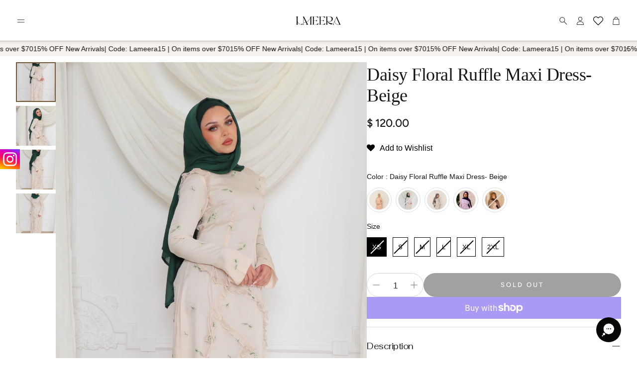

--- FILE ---
content_type: text/css
request_url: https://lameeramoda.com/cdn/shop/t/129/assets/settings.css?v=130902082769664587071759334332
body_size: 320
content:
:root{--aspect-ratio: auto;--font-base: Helvetica,Arial, sans-serif;--font-base-style: normal;--font-base-weight: 400;--font-base-size: 16px;--font-base-letter-spacing: 0px;--font-base-line-height: 1.5;--font-base-transform: none;--font-breadcrumbs: ,;--font-breadcrumbs-style: ;--font-breadcrumbs-weight: ;--font-breadcrumbs-size: 12px;--font-breadcrumbs-letter-spacing: px;--font-headline: Fahkwang,sans-serif;--font-headline-style: normal;--font-headline-weight: 400;--font-headline-size: 24px;--font-headline-transform: none;--font-headline-letter-spacing: -.5px;--font-headline-line-height: 1.2;--font-navigation: Figtree,sans-serif;--font-navigation-style: normal;--font-navigation-weight: 400;--font-navigation-size: 16px;--font-navigation-transform: none;--font-navigation-letter-spacing: 0px;--font-button: Figtree,sans-serif;--font-button-style: normal;--font-button-weight: 500;--font-button-size: 13px;--font-button-transform: uppercase;--font-button-letter-spacing: 3px;--font-price: Figtree,sans-serif;--font-price-style: normal;--font-price-weight: 500;--font-price-size: px;--font-price-transform: none;--font-price-letter-spacing: 0px;--gap: 8px;--section-gap: 2;--section-margin-block-mobile: 6rem;--grid-gap: 16px;--color-text-inactive: #ADADAD;--color-text-light: #e5e5e5;--color-text-highlight: #f7f7f7;--color-footer-bg: #EBEBEB;--color-footer-border: #ccc;--color-footer-copy-text: #ADADAD;--color-newsletter-border: #BCBCBC;--color-header-search-border: #E0DEDB;--color-header-border: #E0DEDB;--color-input-border-active: #4C4C4B;--color-input-bg: #fff;--color-button-border: #000;--color-button-bg: #fff;--color-button-text: #000;--color-button-main-bg: #000;--color-button-main-text: #fff;--color-button-cta-bg: #000;--color-button-cta-text: #fff;--color-hr: #BCBCBC;--color-overlay-text: black;--color-navbar-bg: #333;--color-navbar-text: #eee;--color-breadcrumbs-bg: white;--color-bullet: black;--color-promo-price: red;--color-promo-badge: red;--color-promo-badge-text: white;--size-icon: 2.4rem;--size-icon-desk: 2.8rem;--input-height: 4.8rem;--height-chip: 4rem;--height-vertical-thumbs-gallery--square: 608px;--height-vertical-thumbs-gallery--portrait: 748px;--height-vertical-thumbs-gallery--original: 520px;--site-max-width: 1900px;--site-max-width-big: 1900px;--hero-max-width: 2560px;--post-max-width: 850px;--navbar-height: 56px;--color-background: #ffffff;--color-foreground: rgba(21, 21, 21, .03);--color-teaser-background: #F4EEDA;--color-headings-text: #2b2b2d;--color-text: #151515;--color-body-text: var(--color-text);--color-body-text-light: #717171;--color-links: #151515;--color-links-active: #715939;--color-border: #baaea2;--color-overlay: #ff9900;--color-overlay-rgb: 255, 153, 0;--color-overlay-opacity: 0;--color-action-text: #ffffff;--color-action-background: #2d2d2d;--color-placeholder-bg: #F4EEDA;--color-header-text: #2b2b2d;--color-header-background: #ffffff;--color-header-background-rgb: 255, 255, 255;--color-menu-text: #2b2b2d;--color-menu-background: #ffffff;--color-transparent-header: #2b2b2d;--color-button-primary-background: #151515;--color-button-primary-text: #ffffff;--color-button-primary-text-hover: #f5f1ec;--color-button-primary-background-hover: #2d2d2d;--color-button-secondary-background: #ffffff;--color-button-secondary-border: #dfdfdf;--color-button-secondary-text: #151515;--color-button-secondary-text-hover: #ffffff;--color-button-secondary-background-hover: #000000;--color-price: #151515;--color-sale-price: #cf4a4a;--color-brand: #717171;--color-star-rating: #fcc97e;--color-sale-badge-text: #FFFFFF;--color-sale-badge-background: #cf4a4a;--color-sold-out-text: #2b2b2d;--color-sold-out-background: #f4e9da;--color-input-text: #2b2b2d;--color-input-background: #ffffff;--color-input-border: #d6d6d6;--color-input-placeholder: #717171;--color-footer-background: #ffffff;--color-footer-text: #2b2b2d;--color-footer-text-rgb: 43, 43, 45;--border-radius: 0px;--border-radius-button: 30px;--swiper-theme-color: #2d2d2d;--swiper-scrollbar-track-color: rgba(0, 0, 0, .1);--image-object-position: 50% 50%;--image-object-position-desktop: 50% 50%;--duration-short: .1s;--duration-default: .2s;--duration-announcement-bar: .25s;--duration-medium: .3s;--duration-long: .5s;--duration-extra-long: .6s;--duration-extended: 3s;--ease-out-slow: cubic-bezier(0, 0, .3, 1);--animation-slide-in: slideIn var(--duration-extra-long) var(--ease-out-slow) forwards;--animation-fade-in: fadeIn var(--duration-extra-long) var(--ease-out-slow)}@media screen and (min-width: 1200px){:root{--font-base-size: 17px;--font-button-size: 13px;--font-breadcrumbs-size: 13px;--font-headline-size: 30px;--font-navigation-size: 16px;--height-chip: 3.2rem}}
/*# sourceMappingURL=/cdn/shop/t/129/assets/settings.css.map?v=130902082769664587071759334332 */


--- FILE ---
content_type: text/javascript; charset=utf-8
request_url: https://widget.vestico.co/7434.js
body_size: 4040
content:
(self.webpackChunk_vestico_widget=self.webpackChunk_vestico_widget||[]).push([[7434],{7434:(e,n,t)=>{"use strict";t.d(n,{x6:()=>K,r9:()=>V,Bd:()=>R});var s=t(1525),r=t(9002),a=t.n(r),i=/\s([^'"/\s><]+?)[\s/>]|([^\s=]+)=\s?(".*?"|'.*?')/g;function o(e){var n={type:"tag",name:"",voidElement:!1,attrs:{},children:[]},t=e.match(/<\/?([^\s]+?)[/\s>]/);if(t&&(n.name=t[1],(a()[t[1]]||"/"===e.charAt(e.length-2))&&(n.voidElement=!0),n.name.startsWith("!--"))){var s=e.indexOf("--\x3e");return{type:"comment",comment:-1!==s?e.slice(4,s):""}}for(var r=new RegExp(i),o=null;null!==(o=r.exec(e));)if(o[0].trim())if(o[1]){var l=o[1].trim(),c=[l,""];l.indexOf("=")>-1&&(c=l.split("=")),n.attrs[c[0]]=c[1],r.lastIndex--}else o[2]&&(n.attrs[o[2]]=o[3].trim().substring(1,o[3].length-1));return n}var l=/<[a-zA-Z0-9\-\!\/](?:"[^"]*"|'[^']*'|[^'">])*>/g,c=/^\s*$/,u=Object.create(null);function p(e,n){switch(n.type){case"text":return e+n.content;case"tag":return e+="<"+n.name+(n.attrs?function(e){var n=[];for(var t in e)n.push(t+'="'+e[t]+'"');return n.length?" "+n.join(" "):""}(n.attrs):"")+(n.voidElement?"/>":">"),n.voidElement?e:e+n.children.reduce(p,"")+"</"+n.name+">";case"comment":return e+"\x3c!--"+n.comment+"--\x3e"}}var d={parse:function(e,n){n||(n={}),n.components||(n.components=u);var t,s=[],r=[],a=-1,i=!1;if(0!==e.indexOf("<")){var p=e.indexOf("<");s.push({type:"text",content:-1===p?e:e.substring(0,p)})}return e.replace(l,(function(l,u){if(i){if(l!=="</"+t.name+">")return;i=!1}var p,d="/"!==l.charAt(1),f=l.startsWith("\x3c!--"),h=u+l.length,m=e.charAt(h);if(f){var g=o(l);return a<0?(s.push(g),s):((p=r[a]).children.push(g),s)}if(d&&(a++,"tag"===(t=o(l)).type&&n.components[t.name]&&(t.type="component",i=!0),t.voidElement||i||!m||"<"===m||t.children.push({type:"text",content:e.slice(h,e.indexOf("<",h))}),0===a&&s.push(t),(p=r[a-1])&&p.children.push(t),r[a]=t),(!d||t.voidElement)&&(a>-1&&(t.voidElement||t.name===l.slice(2,-1))&&(a--,t=-1===a?s:r[a]),!i&&"<"!==m&&m)){p=-1===a?s:r[a].children;var y=e.indexOf("<",h),v=e.slice(h,-1===y?void 0:y);c.test(v)&&(v=" "),(y>-1&&a+p.length>=0||" "!==v)&&p.push({type:"text",content:v})}})),s},stringify:function(e){return e.reduce((function(e,n){return e+p("",n)}),"")}};const f=d;function h(){if(console&&console.warn){for(var e=arguments.length,n=new Array(e),t=0;t<e;t++)n[t]=arguments[t];x(n[0])&&(n[0]=`react-i18next:: ${n[0]}`),console.warn(...n)}}const m={};function g(){for(var e=arguments.length,n=new Array(e),t=0;t<e;t++)n[t]=arguments[t];x(n[0])&&m[n[0]]||(x(n[0])&&(m[n[0]]=new Date),h(...n))}const y=(e,n)=>()=>{if(e.isInitialized)n();else{const t=()=>{setTimeout((()=>{e.off("initialized",t)}),0),n()};e.on("initialized",t)}},v=(e,n,t)=>{e.loadNamespaces(n,y(e,t))},b=(e,n,t,s)=>{x(t)&&(t=[t]),t.forEach((n=>{e.options.ns.indexOf(n)<0&&e.options.ns.push(n)})),e.loadLanguages(n,y(e,s))},x=e=>"string"==typeof e,E=e=>"object"==typeof e&&null!==e,$=/&(?:amp|#38|lt|#60|gt|#62|apos|#39|quot|#34|nbsp|#160|copy|#169|reg|#174|hellip|#8230|#x2F|#47);/g,k={"&amp;":"&","&#38;":"&","&lt;":"<","&#60;":"<","&gt;":">","&#62;":">","&apos;":"'","&#39;":"'","&quot;":'"',"&#34;":'"',"&nbsp;":" ","&#160;":" ","&copy;":"©","&#169;":"©","&reg;":"®","&#174;":"®","&hellip;":"…","&#8230;":"…","&#x2F;":"/","&#47;":"/"},N=e=>k[e];let O={bindI18n:"languageChanged",bindI18nStore:"",transEmptyNodeValue:"",transSupportBasicHtmlNodes:!0,transWrapTextNodes:"",transKeepBasicHtmlNodesFor:["br","strong","i","p"],useSuspense:!0,unescape:e=>e.replace($,N)};const w=()=>O;let C;const I=()=>C,j=(e,n)=>{if(!e)return!1;const t=e.props?e.props.children:e.children;return n?t.length>0:!!t},S=e=>{if(!e)return[];const n=e.props?e.props.children:e.children;return e.props&&e.props.i18nIsDynamicList?L(n):n},L=e=>Array.isArray(e)?e:[e],A=(e,n)=>{if(!e)return"";let t="";const r=L(e),a=n.transSupportBasicHtmlNodes&&n.transKeepBasicHtmlNodesFor?n.transKeepBasicHtmlNodesFor:[];return r.forEach(((e,r)=>{if(x(e))t+=`${e}`;else if((0,s.isValidElement)(e)){const{props:s,type:i}=e,o=Object.keys(s).length,l=a.indexOf(i)>-1,c=s.children;if(c||!l||o)if(!c&&(!l||o)||s.i18nIsDynamicList)t+=`<${r}></${r}>`;else if(l&&1===o&&x(c))t+=`<${i}>${c}</${i}>`;else{const e=A(c,n);t+=`<${r}>${e}</${r}>`}else t+=`<${i}/>`}else if(null===e)h("Trans: the passed in value is invalid - seems you passed in a null child.");else if(E(e)){const{format:n,...s}=e,r=Object.keys(s);if(1===r.length){const e=n?`${r[0]}, ${n}`:r[0];t+=`{{${e}}}`}else h("react-i18next: the passed in object contained more than one variable - the object should look like {{ value, format }} where format is optional.",e)}else h("Trans: the passed in value is invalid - seems you passed in a variable like {number} - please pass in variables for interpolation as full objects like {{number}}.",e)})),t},T=(e,n,t,r,a,i)=>{if(""===n)return[];const o=r.transKeepBasicHtmlNodesFor||[],l=n&&new RegExp(o.map((e=>`<${e}`)).join("|")).test(n);if(!e&&!l&&!i)return[n];const c={},u=e=>{L(e).forEach((e=>{x(e)||(j(e)?u(S(e)):E(e)&&!(0,s.isValidElement)(e)&&Object.assign(c,e))}))};u(e);const p=f.parse(`<0>${n}</0>`),d={...c,...a},h=(e,n,t)=>{const r=S(e),a=g(r,n.children,t);return(e=>Array.isArray(e)&&e.every(s.isValidElement))(r)&&0===a.length||e.props&&e.props.i18nIsDynamicList?r:a},m=(e,n,t,r,a)=>{e.dummy?(e.children=n,t.push((0,s.cloneElement)(e,{key:r},a?void 0:n))):t.push(...s.Children.map([e],(e=>{const t={...e.props};return delete t.i18nIsDynamicList,(0,s.createElement)(e.type,{...t,key:r,ref:e.ref},a?null:n)})))},g=(n,a,c)=>{const u=L(n);return L(a).reduce(((n,a,p)=>{const f=a.children&&a.children[0]&&a.children[0].content&&t.services.interpolator.interpolate(a.children[0].content,d,t.language);if("tag"===a.type){let i=u[parseInt(a.name,10)];1!==c.length||i||(i=c[0][a.name]),i||(i={});const y=0!==Object.keys(a.attrs).length?((e,n)=>{const t={...n};return t.props=Object.assign(e.props,n.props),t})({props:a.attrs},i):i,v=(0,s.isValidElement)(y),b=v&&j(a,!0)&&!a.voidElement,$=l&&E(y)&&y.dummy&&!v,k=E(e)&&Object.hasOwnProperty.call(e,a.name);if(x(y)){const e=t.services.interpolator.interpolate(y,d,t.language);n.push(e)}else if(j(y)||b){const e=h(y,a,c);m(y,e,n,p)}else if($){const e=g(u,a.children,c);m(y,e,n,p)}else if(Number.isNaN(parseFloat(a.name)))if(k){const e=h(y,a,c);m(y,e,n,p,a.voidElement)}else if(r.transSupportBasicHtmlNodes&&o.indexOf(a.name)>-1)if(a.voidElement)n.push((0,s.createElement)(a.name,{key:`${a.name}-${p}`}));else{const e=g(u,a.children,c);n.push((0,s.createElement)(a.name,{key:`${a.name}-${p}`},e))}else if(a.voidElement)n.push(`<${a.name} />`);else{const e=g(u,a.children,c);n.push(`<${a.name}>${e}</${a.name}>`)}else if(E(y)&&!v){const e=a.children[0]?f:null;e&&n.push(e)}else m(y,f,n,p,1!==a.children.length||!f)}else if("text"===a.type){const e=r.transWrapTextNodes,o=i?r.unescape(t.services.interpolator.interpolate(a.content,d,t.language)):t.services.interpolator.interpolate(a.content,d,t.language);e?n.push((0,s.createElement)(e,{key:`${a.name}-${p}`},o)):n.push(o)}return n}),[])},y=g([{dummy:!0,children:e||[]}],p,L(e||[]));return S(y[0])};const V={type:"3rdParty",init(e){!function(){let e=arguments.length>0&&void 0!==arguments[0]?arguments[0]:{};O={...O,...e}}(e.options.react),(e=>{C=e})(e)}},B=(0,s.createContext)();class F{constructor(){this.usedNamespaces={}}addUsedNamespaces(e){e.forEach((e=>{this.usedNamespaces[e]||(this.usedNamespaces[e]=!0)}))}getUsedNamespaces=()=>Object.keys(this.usedNamespaces)}function K(e){let{children:n,count:t,parent:r,i18nKey:a,context:i,tOptions:o={},values:l,defaults:c,components:u,ns:p,i18n:d,t:f,shouldUnescape:h,...m}=e;const{i18n:y,defaultNS:v}=(0,s.useContext)(B)||{},b=d||y||I(),E=f||b&&b.t.bind(b);return function(e){let{children:n,count:t,parent:r,i18nKey:a,context:i,tOptions:o={},values:l,defaults:c,components:u,ns:p,i18n:d,t:f,shouldUnescape:h,...m}=e;const y=d||I();if(!y)return g("You will need to pass in an i18next instance by using i18nextReactModule"),n;const v=f||y.t.bind(y)||(e=>e),b={...w(),...y.options&&y.options.react};let E=p||v.ns||y.options&&y.options.defaultNS;E=x(E)?[E]:E||["translation"];const $=A(n,b),k=c||$||b.transEmptyNodeValue||a,{hashTransKey:N}=b,O=a||(N?N($||k):$||k);y.options&&y.options.interpolation&&y.options.interpolation.defaultVariables&&(l=l&&Object.keys(l).length>0?{...l,...y.options.interpolation.defaultVariables}:{...y.options.interpolation.defaultVariables});const C=l||void 0!==t||!n?o.interpolation:{interpolation:{...o.interpolation,prefix:"#$?",suffix:"?$#"}},j={...o,context:i||o.context,count:t,...l,...C,defaultValue:k,ns:E},S=O?v(O,j):k;u&&Object.keys(u).forEach((e=>{const n=u[e];"function"==typeof n.type||!n.props||!n.props.children||S.indexOf(`${e}/>`)<0&&S.indexOf(`${e} />`)<0||(u[e]=(0,s.createElement)((function(){return(0,s.createElement)(s.Fragment,null,n)})))}));const L=T(u||n,S,y,b,j,h),V=void 0!==r?r:b.defaultTransParent;return V?(0,s.createElement)(V,m,L):L}({children:n,count:t,parent:r,i18nKey:a,context:i,tOptions:o,values:l,defaults:c,components:u,ns:p||E&&E.ns||v||b&&b.options&&b.options.defaultNS,i18n:b,t:f,shouldUnescape:h,...m})}const H=(e,n,t,s)=>e.getFixedT(n,t,s),R=function(e){let n=arguments.length>1&&void 0!==arguments[1]?arguments[1]:{};const{i18n:t}=n,{i18n:r,defaultNS:a}=(0,s.useContext)(B)||{},i=t||r||I();if(i&&!i.reportNamespaces&&(i.reportNamespaces=new F),!i){g("You will need to pass in an i18next instance by using initReactI18next");const e=(e,n)=>x(n)?n:E(n)&&x(n.defaultValue)?n.defaultValue:Array.isArray(e)?e[e.length-1]:e,n=[e,{},!1];return n.t=e,n.i18n={},n.ready=!1,n}i.options.react&&void 0!==i.options.react.wait&&g("It seems you are still using the old wait option, you may migrate to the new useSuspense behaviour.");const o={...w(),...i.options.react,...n},{useSuspense:l,keyPrefix:c}=o;let u=e||a||i.options&&i.options.defaultNS;u=x(u)?[u]:u||["translation"],i.reportNamespaces.addUsedNamespaces&&i.reportNamespaces.addUsedNamespaces(u);const p=(i.isInitialized||i.initializedStoreOnce)&&u.every((e=>function(e,n){let t=arguments.length>2&&void 0!==arguments[2]?arguments[2]:{};return n.languages&&n.languages.length?void 0!==n.options.ignoreJSONStructure?n.hasLoadedNamespace(e,{lng:t.lng,precheck:(n,s)=>{if(t.bindI18n&&t.bindI18n.indexOf("languageChanging")>-1&&n.services.backendConnector.backend&&n.isLanguageChangingTo&&!s(n.isLanguageChangingTo,e))return!1}}):function(e,n){let t=arguments.length>2&&void 0!==arguments[2]?arguments[2]:{};const s=n.languages[0],r=!!n.options&&n.options.fallbackLng,a=n.languages[n.languages.length-1];if("cimode"===s.toLowerCase())return!0;const i=(e,t)=>{const s=n.services.backendConnector.state[`${e}|${t}`];return-1===s||2===s};return!(t.bindI18n&&t.bindI18n.indexOf("languageChanging")>-1&&n.services.backendConnector.backend&&n.isLanguageChangingTo&&!i(n.isLanguageChangingTo,e)||!n.hasResourceBundle(s,e)&&n.services.backendConnector.backend&&(!n.options.resources||n.options.partialBundledLanguages)&&(!i(s,e)||r&&!i(a,e)))}(e,n,t):(g("i18n.languages were undefined or empty",n.languages),!0)}(e,i,o))),d=((e,n,t,r)=>(0,s.useCallback)(H(e,n,t,r),[e,n,t,r]))(i,n.lng||null,"fallback"===o.nsMode?u:u[0],c),f=()=>d,h=()=>H(i,n.lng||null,"fallback"===o.nsMode?u:u[0],c),[m,y]=(0,s.useState)(f);let $=u.join();n.lng&&($=`${n.lng}${$}`);const k=((e,n)=>{const t=(0,s.useRef)();return(0,s.useEffect)((()=>{t.current=n?t.current:e}),[e,n]),t.current})($),N=(0,s.useRef)(!0);(0,s.useEffect)((()=>{const{bindI18n:e,bindI18nStore:t}=o;N.current=!0,p||l||(n.lng?b(i,n.lng,u,(()=>{N.current&&y(h)})):v(i,u,(()=>{N.current&&y(h)}))),p&&k&&k!==$&&N.current&&y(h);const s=()=>{N.current&&y(h)};return e&&i&&i.on(e,s),t&&i&&i.store.on(t,s),()=>{N.current=!1,e&&i&&e.split(" ").forEach((e=>i.off(e,s))),t&&i&&t.split(" ").forEach((e=>i.store.off(e,s)))}}),[i,$]),(0,s.useEffect)((()=>{N.current&&p&&y(f)}),[i,c,p]);const O=[m,i,p];if(O.t=m,O.i18n=i,O.ready=p,p)return O;if(!p&&!l)return O;throw new Promise((e=>{n.lng?b(i,n.lng,u,(()=>e())):v(i,u,(()=>e()))}))}},9002:e=>{e.exports={area:!0,base:!0,br:!0,col:!0,embed:!0,hr:!0,img:!0,input:!0,link:!0,meta:!0,param:!0,source:!0,track:!0,wbr:!0}}}]);
//# sourceMappingURL=7434.js.map

--- FILE ---
content_type: text/javascript
request_url: https://cdn.starapps.studio/apps/vsk/abyatifashion/data.js
body_size: 65113
content:
"use strict";"undefined"==typeof window.starapps_data&&(window.starapps_data={}),"undefined"==typeof window.starapps_data.product_groups&&(window.starapps_data.product_groups=[{"id":1550253,"products_preset_id":54670,"collections_swatch":"first_product_image","group_name":"Aaira Textured Beaded Abaya Set","option_name":"Color","collections_preset_id":54669,"display_position":"top","products_swatch":"first_product_image","mobile_products_preset_id":54670,"mobile_products_swatch":"first_product_image","mobile_collections_preset_id":54669,"mobile_collections_swatch":"first_product_image","same_products_preset_for_mobile":true,"same_collections_preset_for_mobile":true,"option_values":[{"id":7652130324648,"option_value":" Sky Blue","handle":"aaira-textured-beaded-abaya-set-mint","published":true,"swatch_src":"No","swatch_value":null},{"id":7652131471528,"option_value":" Dusty Blue","handle":"aaira-textured-beaded-abaya-set-mocha","published":true,"swatch_src":"No","swatch_value":null}]},{"id":365674,"products_preset_id":54670,"collections_swatch":"first_product_image","group_name":"Abaya Buttoned-Down Cardigan Dress","option_name":"Color","collections_preset_id":54669,"display_position":"top","products_swatch":"first_product_image","mobile_products_preset_id":54670,"mobile_products_swatch":"first_product_image","mobile_collections_preset_id":54669,"mobile_collections_swatch":"first_product_image","same_products_preset_for_mobile":true,"same_collections_preset_for_mobile":true,"option_values":[{"id":8307308291,"option_value":"Tan","handle":"tan-abaya-buttoned-down-cardigan-dress","published":false,"swatch_src":"No","swatch_value":null}]},{"id":365675,"products_preset_id":54670,"collections_swatch":"first_product_image","group_name":"Abayati Essential Maxi Dress","option_name":"Color","collections_preset_id":54669,"display_position":"top","products_swatch":"first_product_image","mobile_products_preset_id":54670,"mobile_products_swatch":"first_product_image","mobile_collections_preset_id":54669,"mobile_collections_swatch":"first_product_image","same_products_preset_for_mobile":true,"same_collections_preset_for_mobile":true,"option_values":[{"id":7186509725864,"option_value":" Dark Purple","handle":"abayati-essential-maxi-dress-dark-purple","published":false,"swatch_src":"No","swatch_value":null},{"id":6837709602984,"option_value":" Ash Gray","handle":"new-abayati-essential-maxi-dress-ash-gray","published":false,"swatch_src":"No","swatch_value":null},{"id":6808581767336,"option_value":" Burnt Sienna","handle":"new-abayati-essential-maxi-dress-burnt-sienna","published":false,"swatch_src":"No","swatch_value":null},{"id":6804678148264,"option_value":" Nude Pink","handle":"new-abayati-essential-maxi-dress-nude-pink","published":false,"swatch_src":"No","swatch_value":null},{"id":6804674478248,"option_value":" Tan","handle":"new-abayati-essential-maxi-dress-tan","published":false,"swatch_src":"No","swatch_value":null},{"id":6804530266280,"option_value":" Light Gray","handle":"new-abayati-essential-maxi-dress-light-gray","published":false,"swatch_src":"No","swatch_value":null},{"id":6804440285352,"option_value":" Rose Pink","handle":"new-abayati-essential-maxi-dress-rose-pink","published":false,"swatch_src":"No","swatch_value":null},{"id":6804428685480,"option_value":" Mahogany","handle":"new-abayati-essential-maxi-dress-mahogany","published":false,"swatch_src":"No","swatch_value":null},{"id":6804418756776,"option_value":" Navy Blue","handle":"new-abayati-essential-maxi-dress-navy-blue","published":false,"swatch_src":"No","swatch_value":null},{"id":6804409254056,"option_value":" Black","handle":"new-abayati-essential-maxi-dress-black","published":false,"swatch_src":"No","swatch_value":null}]},{"id":365676,"products_preset_id":54670,"collections_swatch":"first_product_image","group_name":"Abayati Essential Pleat Maxi Dress","option_name":"Color","collections_preset_id":54669,"display_position":"top","products_swatch":"first_product_image","mobile_products_preset_id":54670,"mobile_products_swatch":"first_product_image","mobile_collections_preset_id":54669,"mobile_collections_swatch":"first_product_image","same_products_preset_for_mobile":true,"same_collections_preset_for_mobile":true,"option_values":[{"id":6681279692968,"option_value":" Nude Pink","handle":"abayati-essential-pleat-maxi-dress-nude-pink","published":false,"swatch_src":"No","swatch_value":null},{"id":6681277104296,"option_value":" Tan","handle":"bayati-essential-pleat-maxi-dress-tan","published":false,"swatch_src":"No","swatch_value":null},{"id":6681275367592,"option_value":" Navy Blue","handle":"abayati-essential-pleat-maxi-dress-navy-blue","published":false,"swatch_src":"No","swatch_value":null},{"id":6681272025256,"option_value":" Taupe","handle":"abayati-essential-pleat-maxi-dress-taupe","published":false,"swatch_src":"No","swatch_value":null},{"id":6681268748456,"option_value":" Burnt Sienna","handle":"abayati-essential-pleat-maxi-dress-burnt-sienna","published":false,"swatch_src":"No","swatch_value":null},{"id":6681262719144,"option_value":" Dark Teal Gray","handle":"abayati-essential-pleat-maxi-dress-dark-teal-gray","published":false,"swatch_src":"No","swatch_value":null},{"id":6681242960040,"option_value":" Electric Blue","handle":"abayati-essential-pleat-maxi-dress-electric-blue","published":false,"swatch_src":"No","swatch_value":null},{"id":6681234047144,"option_value":" Dark Green","handle":"abayati-essential-pleat-maxi-dress-dark-green","published":false,"swatch_src":"No","swatch_value":null},{"id":6681230770344,"option_value":" Ash Gray","handle":"abayati-essential-pleat-maxi-dress-ash-gray","published":false,"swatch_src":"No","swatch_value":null},{"id":6681226379432,"option_value":" Mahogany","handle":"abayati-essential-pleat-maxi-dress-mahogany","published":false,"swatch_src":"No","swatch_value":null},{"id":6681212715176,"option_value":" Black","handle":"abayati-essential-pleat-maxi-dress-black","published":false,"swatch_src":"No","swatch_value":null}]},{"id":365677,"products_preset_id":54670,"collections_swatch":"first_product_image","group_name":"Ada Floral Cuff Sleeve Top","option_name":"Color","collections_preset_id":54669,"display_position":"top","products_swatch":"first_product_image","mobile_products_preset_id":54670,"mobile_products_swatch":"first_product_image","mobile_collections_preset_id":54669,"mobile_collections_swatch":"first_product_image","same_products_preset_for_mobile":true,"same_collections_preset_for_mobile":true,"option_values":[{"id":7275101749416,"option_value":" Blue Gray","handle":"ada-floral-cuff-sleeve-top-blue-gray","published":false,"swatch_src":"No","swatch_value":null},{"id":7275101520040,"option_value":" Black","handle":"ada-floral-cuff-sleeve-top-black","published":false,"swatch_src":"No","swatch_value":null},{"id":7275101323432,"option_value":" Black \u0026 Blue","handle":"ada-floral-cuff-sleeve-top-black-blue","published":false,"swatch_src":"No","swatch_value":null}]},{"id":365678,"products_preset_id":54670,"collections_swatch":"first_product_image","group_name":"Ada Swiss Dot Top","option_name":"Color","collections_preset_id":54669,"display_position":"top","products_swatch":"first_product_image","mobile_products_preset_id":54670,"mobile_products_swatch":"first_product_image","mobile_collections_preset_id":54669,"mobile_collections_swatch":"first_product_image","same_products_preset_for_mobile":true,"same_collections_preset_for_mobile":true,"option_values":[{"id":7275098243240,"option_value":" Blue Gray","handle":"ada-swiss-dot-top-blue-gray","published":false,"swatch_src":"No","swatch_value":null}]},{"id":5266730,"products_preset_id":54670,"collections_swatch":"first_product_image","group_name":"Adela jilbab","option_name":"","collections_preset_id":null,"display_position":"top","products_swatch":"first_product_image","mobile_products_preset_id":54670,"mobile_products_swatch":"first_product_image","mobile_collections_preset_id":null,"mobile_collections_swatch":"first_product_image","same_products_preset_for_mobile":true,"same_collections_preset_for_mobile":true,"option_values":[{"id":8793792807080,"option_value":null,"handle":"adela-two-piece-jilbab-prayer-set-blue","published":true,"swatch_src":null,"swatch_value":null},{"id":8793794445480,"option_value":null,"handle":"adela-two-piece-jilbab-prayer-set-butter-yellow","published":true,"swatch_src":null,"swatch_value":null},{"id":8793796673704,"option_value":null,"handle":"adela-two-piece-jilbab-prayer-set-brown","published":true,"swatch_src":null,"swatch_value":null},{"id":8793797492904,"option_value":null,"handle":"adela-two-piece-jilbab-prayer-set-sage","published":true,"swatch_src":null,"swatch_value":null}]},{"id":3988302,"products_preset_id":54670,"collections_swatch":"first_product_image","group_name":"Adelina","option_name":"","collections_preset_id":null,"display_position":"top","products_swatch":"first_product_image","mobile_products_preset_id":54670,"mobile_products_swatch":"first_product_image","mobile_collections_preset_id":null,"mobile_collections_swatch":"first_product_image","same_products_preset_for_mobile":true,"same_collections_preset_for_mobile":true,"option_values":[{"id":8132479549608,"option_value":null,"handle":"adelina-organza-embroidery-dress-black","published":false,"swatch_src":null,"swatch_value":null},{"id":8157613654184,"option_value":null,"handle":"adelina-organza-embroidery-dress-cream-1","published":false,"swatch_src":null,"swatch_value":null}]},{"id":1550222,"products_preset_id":54670,"collections_swatch":"first_product_image","group_name":"Adina","option_name":"Selected option","collections_preset_id":54669,"display_position":"top","products_swatch":"first_product_image","mobile_products_preset_id":54670,"mobile_products_swatch":"first_product_image","mobile_collections_preset_id":54669,"mobile_collections_swatch":"first_product_image","same_products_preset_for_mobile":true,"same_collections_preset_for_mobile":true,"option_values":[{"id":7652158996648,"option_value":null,"handle":"adina-pleat-abaya-desert-rose","published":false,"swatch_src":"No","swatch_value":null},{"id":7652161257640,"option_value":null,"handle":"adina-pleat-abaya-set-mint","published":true,"swatch_src":"No","swatch_value":null}]},{"id":5266733,"products_preset_id":54670,"collections_swatch":"first_product_image","group_name":"Aida Abaya","option_name":"","collections_preset_id":null,"display_position":"top","products_swatch":"first_product_image","mobile_products_preset_id":54670,"mobile_products_swatch":"first_product_image","mobile_collections_preset_id":null,"mobile_collections_swatch":"first_product_image","same_products_preset_for_mobile":true,"same_collections_preset_for_mobile":true,"option_values":[{"id":8792860721320,"option_value":null,"handle":"aida-embroidery-abaya-set-dusty-blue","published":true,"swatch_src":null,"swatch_value":null},{"id":8792861147304,"option_value":null,"handle":"copy-aida-embroidery-abaya-set-sage","published":true,"swatch_src":null,"swatch_value":null},{"id":8792861540520,"option_value":null,"handle":"aida-embroidery-abaya-set-dusty-taupe","published":true,"swatch_src":null,"swatch_value":null},{"id":8792862326952,"option_value":null,"handle":"aida-embroidery-abaya-set-mink","published":true,"swatch_src":null,"swatch_value":null}]},{"id":365679,"products_preset_id":54670,"collections_swatch":"first_product_image","group_name":"Alaia Embroidery Dress","option_name":"Color","collections_preset_id":54669,"display_position":"top","products_swatch":"first_product_image","mobile_products_preset_id":54670,"mobile_products_swatch":"first_product_image","mobile_collections_preset_id":54669,"mobile_collections_swatch":"first_product_image","same_products_preset_for_mobile":true,"same_collections_preset_for_mobile":true,"option_values":[{"id":7362684747944,"option_value":" White","handle":"alaia-embroidery-dress-white","published":false,"swatch_src":"No","swatch_value":null},{"id":7362289795240,"option_value":" Navy blue","handle":"alaia-embroidery-dress-navy-blue","published":false,"swatch_src":"No","swatch_value":null},{"id":7362289402024,"option_value":" Rose pink","handle":"alaia-embroidery-dress-rose-pink","published":false,"swatch_src":"No","swatch_value":null},{"id":7362289205416,"option_value":" Black","handle":"alaia-embroidery-dress-black","published":false,"swatch_src":"No","swatch_value":null},{"id":7362288910504,"option_value":" Sky Blue","handle":"alaia-embroidery-dress-sky-blue","published":false,"swatch_src":"No","swatch_value":null}]},{"id":314199,"products_preset_id":54670,"collections_swatch":"first_product_image","group_name":"Alanna Cuff Satin Dress","option_name":"Color","collections_preset_id":54669,"display_position":"top","products_swatch":"first_product_image","mobile_products_preset_id":54670,"mobile_products_swatch":"first_product_image","mobile_collections_preset_id":54669,"mobile_collections_swatch":"first_product_image","same_products_preset_for_mobile":true,"same_collections_preset_for_mobile":true,"option_values":[{"id":6770094571688,"option_value":" Blush Pink","handle":"alanna-cuff-satin-dress-blush-pink","published":false,"swatch_src":"No","swatch_value":null},{"id":6770092474536,"option_value":" Champagne","handle":"alanna-cuff-satin-dress-champagne","published":true,"swatch_src":"No","swatch_value":null},{"id":6770091032744,"option_value":" Burnt Orange","handle":"alanna-cuff-satin-dress-burnt-orange","published":true,"swatch_src":"No","swatch_value":null},{"id":6770090049704,"option_value":" Lavender","handle":"alanna-cuff-satin-dress-lavender","published":false,"swatch_src":"No","swatch_value":null},{"id":6770088902824,"option_value":" Sage Green","handle":"alanna-cuff-satin-dress-sage-green","published":false,"swatch_src":"No","swatch_value":null},{"id":6770083758248,"option_value":" Midnight Blue","handle":"alanna-cuff-satin-dress-midnight-blue","published":false,"swatch_src":"No","swatch_value":null},{"id":6770080088232,"option_value":" Ruby Red","handle":"alanna-cuff-satin-dress-ruby-red","published":false,"swatch_src":"No","swatch_value":null},{"id":6770077434024,"option_value":" Dark Teal","handle":"alanna-cuff-satin-dress-dark-teal-1","published":false,"swatch_src":"No","swatch_value":null},{"id":6770062917800,"option_value":" Dusty Rose","handle":"alanna-cuff-satin-dress-dark-teal","published":false,"swatch_src":"No","swatch_value":null},{"id":6770057642152,"option_value":" Sky Blue","handle":"alanna-cuff-satin-dress-sky-blue","published":false,"swatch_src":"No","swatch_value":null},{"id":6770050105512,"option_value":" Mint Gray","handle":"alanna-cuff-satin-dress-mint-gray","published":true,"swatch_src":"No","swatch_value":null}]},{"id":365680,"products_preset_id":54670,"collections_swatch":"first_product_image","group_name":"Alessia Chiffon Ruffle Open Abaya","option_name":"Color","collections_preset_id":54669,"display_position":"top","products_swatch":"first_product_image","mobile_products_preset_id":54670,"mobile_products_swatch":"first_product_image","mobile_collections_preset_id":54669,"mobile_collections_swatch":"first_product_image","same_products_preset_for_mobile":true,"same_collections_preset_for_mobile":true,"option_values":[{"id":6941443621032,"option_value":" Mahogany","handle":"alessia-chiffon-ruffle-open-abaya-mahogany","published":false,"swatch_src":"No","swatch_value":null},{"id":6914121105576,"option_value":" Blue Gray","handle":"alessia-chiffon-ruffle-open-abaya-blue-gray","published":false,"swatch_src":"No","swatch_value":null},{"id":6914118713512,"option_value":" Rose Pink","handle":"alessia-chiffon-ruffle-open-abaya-rose-pink","published":false,"swatch_src":"No","swatch_value":null},{"id":6908261138600,"option_value":" Tan","handle":"alessia-chiffon-ruffle-open-abaya-tan","published":false,"swatch_src":"No","swatch_value":null},{"id":6908259401896,"option_value":" Black","handle":"alessia-chiffon-ruffle-open-abaya","published":false,"swatch_src":"No","swatch_value":null}]},{"id":365681,"products_preset_id":54670,"collections_swatch":"first_product_image","group_name":"Alexa Buttoned Maxi Dress","option_name":"Color","collections_preset_id":54669,"display_position":"top","products_swatch":"first_product_image","mobile_products_preset_id":54670,"mobile_products_swatch":"first_product_image","mobile_collections_preset_id":54669,"mobile_collections_swatch":"first_product_image","same_products_preset_for_mobile":true,"same_collections_preset_for_mobile":true,"option_values":[{"id":11164586510,"option_value":"Hunter Green","handle":"hunter-green-alexa-buttoned-maxi-dress","published":false,"swatch_src":"No","swatch_value":null},{"id":11159810062,"option_value":"Rose Pink","handle":"rose-pink-alexa-button-maxi-dress","published":false,"swatch_src":"No","swatch_value":null},{"id":11185082254,"option_value":"Black","handle":"black-alexa-buttoned-maxi-dress","published":false,"swatch_src":"No","swatch_value":null}]},{"id":365683,"products_preset_id":54670,"collections_swatch":"first_product_image","group_name":"Alexa hooded Maxi Dress","option_name":"Color","collections_preset_id":54669,"display_position":"top","products_swatch":"first_product_image","mobile_products_preset_id":54670,"mobile_products_swatch":"first_product_image","mobile_collections_preset_id":54669,"mobile_collections_swatch":"first_product_image","same_products_preset_for_mobile":true,"same_collections_preset_for_mobile":true,"option_values":[{"id":11184614862,"option_value":"Purple","handle":"purple-alexa-hooded-maxi-dress","published":false,"swatch_src":"No","swatch_value":null}]},{"id":365682,"products_preset_id":54670,"collections_swatch":"first_product_image","group_name":"Alexa Hooded Maxi Dress","option_name":"Color","collections_preset_id":54669,"display_position":"top","products_swatch":"first_product_image","mobile_products_preset_id":54670,"mobile_products_swatch":"first_product_image","mobile_collections_preset_id":54669,"mobile_collections_swatch":"first_product_image","same_products_preset_for_mobile":true,"same_collections_preset_for_mobile":true,"option_values":[{"id":1395838386233,"option_value":"Dark Brown","handle":"dark-brown-alexa-hooded-maxi-dress","published":false,"swatch_src":"No","swatch_value":null},{"id":1395837206585,"option_value":"Navy Blue","handle":"navy-blue-alexa-hooded-maxi-dress","published":false,"swatch_src":"No","swatch_value":null},{"id":1395824394297,"option_value":"Rose Pink","handle":"rose-pink-alexa-hooded-maxi-dress","published":false,"swatch_src":"No","swatch_value":null},{"id":1395844775993,"option_value":"Black","handle":"black-alexa-hooded-maxi-dress","published":false,"swatch_src":"No","swatch_value":null},{"id":1395811090489,"option_value":"Burgundy","handle":"burgundy-alexa-hooded-maxi-dress","published":false,"swatch_src":"No","swatch_value":null},{"id":11184632206,"option_value":"Navy","handle":"navy-alexa-hooded-maxi-dress","published":false,"swatch_src":"No","swatch_value":null}]},{"id":365684,"products_preset_id":54670,"collections_swatch":"first_product_image","group_name":"Alexa with Buttons Maxi Dress","option_name":"Color","collections_preset_id":54669,"display_position":"top","products_swatch":"first_product_image","mobile_products_preset_id":54670,"mobile_products_swatch":"first_product_image","mobile_collections_preset_id":54669,"mobile_collections_swatch":"first_product_image","same_products_preset_for_mobile":true,"same_collections_preset_for_mobile":true,"option_values":[{"id":11184513486,"option_value":"Dark Brown","handle":"chocolate-brown-alexa-with-button-maxi-dress","published":false,"swatch_src":"No","swatch_value":null}]},{"id":365685,"products_preset_id":54670,"collections_swatch":"first_product_image","group_name":"Alexa Zipper Maxi Dress","option_name":"Color","collections_preset_id":54669,"display_position":"top","products_swatch":"first_product_image","mobile_products_preset_id":54670,"mobile_products_swatch":"first_product_image","mobile_collections_preset_id":54669,"mobile_collections_swatch":"first_product_image","same_products_preset_for_mobile":true,"same_collections_preset_for_mobile":true,"option_values":[{"id":4552285290553,"option_value":"Deep Olive Green","handle":"deep-olive-green-alexa-zipper-maxi-dress","published":false,"swatch_src":"No","swatch_value":null},{"id":4552278933561,"option_value":"Hunter Green","handle":"hunter-green-alexa-zipper-maxi-dress-1","published":false,"swatch_src":"No","swatch_value":null},{"id":2453365162041,"option_value":"Olive Green","handle":"olive-green-alexa-zipper-maxi-dress","published":false,"swatch_src":"No","swatch_value":null},{"id":2097545281593,"option_value":"Dark Brown","handle":"dark-brown-alexa-zipper-maxi-dress","published":false,"swatch_src":"No","swatch_value":null},{"id":2097540661305,"option_value":"Ash Grey","handle":"ash-grey-alexa-zipper-maxi-dress","published":false,"swatch_src":"No","swatch_value":null},{"id":2097529028665,"option_value":"Navy Blue","handle":"navy-blue-alexa-zipper-maxi-dress","published":false,"swatch_src":"No","swatch_value":null},{"id":2097515659321,"option_value":"Light Pink","handle":"light-pink-alexa-zipper-maxi-dress","published":false,"swatch_src":"No","swatch_value":null},{"id":11147404110,"option_value":"Forest Green","handle":"forest-green-alexa-zipper-maxi-dress","published":false,"swatch_src":"No","swatch_value":null},{"id":6071048372392,"option_value":"Maroon","handle":"maroon-alexa-zipper-maxi-dress-2","published":false,"swatch_src":"No","swatch_value":null},{"id":2097535877177,"option_value":"Silver","handle":"silver-alexa-zipper-maxi-dress","published":false,"swatch_src":"No","swatch_value":null},{"id":2097527914553,"option_value":"Black","handle":"black-alexa-zipper-maxi-dress-1","published":false,"swatch_src":"No","swatch_value":null},{"id":11412081806,"option_value":"Maroon","handle":"maroon-alexa-zipper-maxi-dress","published":false,"swatch_src":"No","swatch_value":null},{"id":11147385806,"option_value":"Pink","handle":"pink-alexa-zipper-maxi-dress","published":false,"swatch_src":"No","swatch_value":null},{"id":11147236174,"option_value":"Black","handle":"black-alexa-zipper-maxi-dress","published":false,"swatch_src":"No","swatch_value":null}]},{"id":1550254,"products_preset_id":54670,"collections_swatch":"first_product_image","group_name":"Alice Pleat Dress","option_name":"Color","collections_preset_id":54669,"display_position":"top","products_swatch":"first_product_image","mobile_products_preset_id":54670,"mobile_products_swatch":"first_product_image","mobile_collections_preset_id":54669,"mobile_collections_swatch":"first_product_image","same_products_preset_for_mobile":true,"same_collections_preset_for_mobile":true,"option_values":[{"id":7588357996712,"option_value":" Sage Green","handle":"alice-balloon-pleat-dress-black","published":true,"swatch_src":"No","swatch_value":null},{"id":7588357570728,"option_value":" Mocha brown","handle":"alice-balloon-pleat-dress-mint-gray","published":true,"swatch_src":"No","swatch_value":null},{"id":7588359143592,"option_value":" Pecan","handle":"alice-balloon-pleat-dress-rose-pink","published":false,"swatch_src":"No","swatch_value":null},{"id":7588358357160,"option_value":" Dusty Blue","handle":"alice-balloon-pleat-dress-sage-green","published":true,"swatch_src":"No","swatch_value":null},{"id":7653697257640,"option_value":" Off White","handle":"alice-floral-pleat-dress-mint-blue","published":true,"swatch_src":"No","swatch_value":null},{"id":7782112264360,"option_value":" Rose Gold","handle":"alice-pleat-dress-dusty-blue","published":false,"swatch_src":"No","swatch_value":null},{"id":7782139232424,"option_value":" Sage Green","handle":"alice-pleat-dress-mocha-brown","published":false,"swatch_src":"No","swatch_value":null},{"id":7782127534248,"option_value":" Sand","handle":"alice-pleat-dress-sage-green","published":false,"swatch_src":"No","swatch_value":null}]},{"id":365686,"products_preset_id":54670,"collections_swatch":"first_product_image","group_name":"Aliya Premium Skirt","option_name":"Color","collections_preset_id":54669,"display_position":"top","products_swatch":"first_product_image","mobile_products_preset_id":54670,"mobile_products_swatch":"first_product_image","mobile_collections_preset_id":54669,"mobile_collections_swatch":"first_product_image","same_products_preset_for_mobile":true,"same_collections_preset_for_mobile":true,"option_values":[{"id":6941670998184,"option_value":" Rose Coral","handle":"aliya-premium-skirt-rose-coral","published":true,"swatch_src":"No","swatch_value":null},{"id":6760271380648,"option_value":" Navy Blue","handle":"aliya-premium-skirt-navy-blue","published":false,"swatch_src":"No","swatch_value":null},{"id":6760270495912,"option_value":" Peach","handle":"aliya-premium-skirt-peach","published":true,"swatch_src":"No","swatch_value":null},{"id":6760269119656,"option_value":" Sky Blue","handle":"aliya-premium-skirt-sky-blue","published":true,"swatch_src":"No","swatch_value":null},{"id":6661708251304,"option_value":" Mink","handle":"aliya-premium-skirt-mink","published":true,"swatch_src":"No","swatch_value":null}]},{"id":365687,"products_preset_id":54670,"collections_swatch":"first_product_image","group_name":"Aliya Premium Top","option_name":"Color","collections_preset_id":54669,"display_position":"top","products_swatch":"first_product_image","mobile_products_preset_id":54670,"mobile_products_swatch":"first_product_image","mobile_collections_preset_id":54669,"mobile_collections_swatch":"first_product_image","same_products_preset_for_mobile":true,"same_collections_preset_for_mobile":true,"option_values":[{"id":6810820640936,"option_value":" Navy Blue","handle":"aliya-premium-top-navy-blue","published":false,"swatch_src":"No","swatch_value":null},{"id":6810814152872,"option_value":" Peach","handle":"aliya-premium-top-peach","published":false,"swatch_src":"No","swatch_value":null},{"id":6810809729192,"option_value":" Mink","handle":"aliya-premium-top-mink","published":false,"swatch_src":"No","swatch_value":null},{"id":6810800128168,"option_value":" Sky Blue","handle":"aliya-premium-top-sky-blue","published":false,"swatch_src":"No","swatch_value":null}]},{"id":365688,"products_preset_id":54670,"collections_swatch":"first_product_image","group_name":"Aliya Satin Top","option_name":"Color","collections_preset_id":54669,"display_position":"top","products_swatch":"first_product_image","mobile_products_preset_id":54670,"mobile_products_swatch":"first_product_image","mobile_collections_preset_id":54669,"mobile_collections_swatch":"first_product_image","same_products_preset_for_mobile":true,"same_collections_preset_for_mobile":true,"option_values":[{"id":6847222186152,"option_value":" Rusty Pink","handle":"aliya-satin-top-rusty-pink","published":false,"swatch_src":"No","swatch_value":null},{"id":6810757791912,"option_value":" Light Sage","handle":"aliya-satin-top-light-sage","published":false,"swatch_src":"No","swatch_value":null}]},{"id":4808396,"products_preset_id":54670,"collections_swatch":"first_product_image","group_name":"Amara","option_name":"","collections_preset_id":null,"display_position":"top","products_swatch":"first_product_image","mobile_products_preset_id":54670,"mobile_products_swatch":"first_product_image","mobile_collections_preset_id":null,"mobile_collections_swatch":"first_product_image","same_products_preset_for_mobile":true,"same_collections_preset_for_mobile":true,"option_values":[{"id":8419507110056,"option_value":null,"handle":"amara-textured-maxi-dress-espresso","published":false,"swatch_src":null,"swatch_value":null},{"id":8419509239976,"option_value":null,"handle":"amara-textured-maxi-dress-gray","published":true,"swatch_src":null,"swatch_value":null},{"id":8419509764264,"option_value":null,"handle":"amara-textured-maxi-dress-sand","published":true,"swatch_src":null,"swatch_value":null},{"id":8419510321320,"option_value":null,"handle":"amara-textured-maxi-dress-sage","published":true,"swatch_src":null,"swatch_value":null},{"id":8419511500968,"option_value":null,"handle":"amara-textured-maxi-dress-mauve","published":true,"swatch_src":null,"swatch_value":null}]},{"id":365689,"products_preset_id":54670,"collections_swatch":"first_product_image","group_name":"Amara VIP Luxury Lace Satin Dress","option_name":"Color","collections_preset_id":54669,"display_position":"top","products_swatch":"first_product_image","mobile_products_preset_id":54670,"mobile_products_swatch":"first_product_image","mobile_collections_preset_id":54669,"mobile_collections_swatch":"first_product_image","same_products_preset_for_mobile":true,"same_collections_preset_for_mobile":true,"option_values":[{"id":6629189222568,"option_value":" Sky","handle":"amara-vip-luxury-lace-satin-dress-sky","published":false,"swatch_src":"No","swatch_value":null}]},{"id":365690,"products_preset_id":54670,"collections_swatch":"first_product_image","group_name":"Amara VIP Luxury Pearl Satin Dress","option_name":"Color","collections_preset_id":54669,"display_position":"top","products_swatch":"first_product_image","mobile_products_preset_id":54670,"mobile_products_swatch":"first_product_image","mobile_collections_preset_id":54669,"mobile_collections_swatch":"first_product_image","same_products_preset_for_mobile":true,"same_collections_preset_for_mobile":true,"option_values":[{"id":6905801900200,"option_value":" Mint Gray","handle":"amara-vip-luxury-pearl-satin-dress-mint-gray","published":false,"swatch_src":"No","swatch_value":null},{"id":6872277942440,"option_value":" Champagne","handle":"amara-vip-luxury-pearl-satin-dress-champagne","published":false,"swatch_src":"No","swatch_value":null},{"id":6629190926504,"option_value":" Dusty Rose","handle":"amara-vip-luxury-pearl-satin-dress-dusty-rose","published":false,"swatch_src":"No","swatch_value":null}]},{"id":365691,"products_preset_id":54670,"collections_swatch":"first_product_image","group_name":"Amara VIP Sequin Satin Dress","option_name":"Color","collections_preset_id":54669,"display_position":"top","products_swatch":"first_product_image","mobile_products_preset_id":54670,"mobile_products_swatch":"first_product_image","mobile_collections_preset_id":54669,"mobile_collections_swatch":"first_product_image","same_products_preset_for_mobile":true,"same_collections_preset_for_mobile":true,"option_values":[{"id":6680878514344,"option_value":" Midnight Blue","handle":"selena-vip-sequin-satin-dress-navy","published":false,"swatch_src":"No","swatch_value":null}]},{"id":365692,"products_preset_id":54670,"collections_swatch":"first_product_image","group_name":"Amaya Floral Dress","option_name":"Color","collections_preset_id":54669,"display_position":"top","products_swatch":"first_product_image","mobile_products_preset_id":54670,"mobile_products_swatch":"first_product_image","mobile_collections_preset_id":54669,"mobile_collections_swatch":"first_product_image","same_products_preset_for_mobile":true,"same_collections_preset_for_mobile":true,"option_values":[{"id":7372529762472,"option_value":" Green","handle":"amaya-floral-dress-green","published":false,"swatch_src":"No","swatch_value":null},{"id":7349068005544,"option_value":" Black","handle":"amaya-floral-dress-black-1","published":false,"swatch_src":"No","swatch_value":null},{"id":7279670263976,"option_value":" Black \u0026 Rose","handle":"amaya-floral-dress-black-rose","published":false,"swatch_src":"No","swatch_value":null},{"id":7279668887720,"option_value":" White","handle":"amaya-floral-dress-white","published":false,"swatch_src":"No","swatch_value":null},{"id":7279668560040,"option_value":" Navy Blue","handle":"amaya-floral-dress-navy-blue","published":false,"swatch_src":"No","swatch_value":null},{"id":7279668166824,"option_value":" Mint Blue","handle":"amaya-floral-dress-mint-blue","published":false,"swatch_src":"No","swatch_value":null},{"id":7279665774760,"option_value":" Black \u0026 Pink","handle":"amaya-floral-dress-black","published":false,"swatch_src":"No","swatch_value":null}]},{"id":365693,"products_preset_id":54670,"collections_swatch":"first_product_image","group_name":"Amber Chiffon Tunic","option_name":"Color","collections_preset_id":54669,"display_position":"top","products_swatch":"first_product_image","mobile_products_preset_id":54670,"mobile_products_swatch":"first_product_image","mobile_collections_preset_id":54669,"mobile_collections_swatch":"first_product_image","same_products_preset_for_mobile":true,"same_collections_preset_for_mobile":true,"option_values":[{"id":6905854394536,"option_value":" Tan","handle":"amber-chiffon-tunic-tan","published":false,"swatch_src":"No","swatch_value":null},{"id":6905854099624,"option_value":" Rose Pink","handle":"amber-chiffon-tunic-rose-pink","published":false,"swatch_src":"No","swatch_value":null},{"id":6905853935784,"option_value":" Navy Blue","handle":"amber-chiffon-tunic-navy-blue","published":false,"swatch_src":"No","swatch_value":null},{"id":6905853509800,"option_value":" Mahogany","handle":"amber-chiffon-tunic-mahogany","published":false,"swatch_src":"No","swatch_value":null},{"id":6905852854440,"option_value":" Black","handle":"amber-chiffon-tunic-black-1","published":false,"swatch_src":"No","swatch_value":null}]},{"id":365694,"products_preset_id":54670,"collections_swatch":"first_product_image","group_name":"Amelia Wrap Satin Dress","option_name":"Color","collections_preset_id":54669,"display_position":"top","products_swatch":"first_product_image","mobile_products_preset_id":54670,"mobile_products_swatch":"first_product_image","mobile_collections_preset_id":54669,"mobile_collections_swatch":"first_product_image","same_products_preset_for_mobile":true,"same_collections_preset_for_mobile":true,"option_values":[{"id":7275128225960,"option_value":" Lavendar","handle":"amelia-wrap-satin-dress-lavendar","published":true,"swatch_src":"No","swatch_value":null},{"id":7275128029352,"option_value":" Rusty Pink","handle":"amelia-wrap-satin-dress-rusty-pink","published":false,"swatch_src":"No","swatch_value":null},{"id":7275127636136,"option_value":" Light Sage","handle":"amelia-wrap-satin-dress-light-sage","published":true,"swatch_src":"No","swatch_value":null}]},{"id":993720,"products_preset_id":54670,"collections_swatch":"first_product_image","group_name":"AMINA","option_name":"Selected option","collections_preset_id":54669,"display_position":"top","products_swatch":"first_product_image","mobile_products_preset_id":54670,"mobile_products_swatch":"first_product_image","mobile_collections_preset_id":54669,"mobile_collections_swatch":"first_product_image","same_products_preset_for_mobile":true,"same_collections_preset_for_mobile":true,"option_values":[{"id":6932438876328,"option_value":null,"handle":"amina-satin-dress-tan","published":false,"swatch_src":"No","swatch_value":null},{"id":6932418396328,"option_value":null,"handle":"amina-satin-dress-dusty-rose-1","published":false,"swatch_src":"No","swatch_value":null}]},{"id":993673,"products_preset_id":54670,"collections_swatch":"first_product_image","group_name":"AMOR","option_name":"Selected option","collections_preset_id":null,"display_position":"top","products_swatch":"first_product_image","mobile_products_preset_id":54670,"mobile_products_swatch":"first_product_image","mobile_collections_preset_id":null,"mobile_collections_swatch":"first_product_image","same_products_preset_for_mobile":true,"same_collections_preset_for_mobile":true,"option_values":[{"id":7362652962984,"option_value":null,"handle":"amor-chiffon-layered-abaya-rose-pink","published":false,"swatch_src":"No","swatch_value":null},{"id":7362654011560,"option_value":null,"handle":"amor-chiffon-layered-abaya-taup","published":false,"swatch_src":"No","swatch_value":null},{"id":7362522251432,"option_value":null,"handle":"amor-chiffon-layered-abaya-black","published":false,"swatch_src":"No","swatch_value":null},{"id":7362654896296,"option_value":null,"handle":"amor-chiffon-layered-abaya-dark-dusty-blue","published":false,"swatch_src":"No","swatch_value":null},{"id":7362652274856,"option_value":null,"handle":"amor-chiffon-layered-abaya-mahogany","published":false,"swatch_src":"No","swatch_value":null}]},{"id":365695,"products_preset_id":54670,"collections_swatch":"first_product_image","group_name":"Ana Soft Button Dress","option_name":"Color","collections_preset_id":54669,"display_position":"top","products_swatch":"first_product_image","mobile_products_preset_id":54670,"mobile_products_swatch":"first_product_image","mobile_collections_preset_id":54669,"mobile_collections_swatch":"first_product_image","same_products_preset_for_mobile":true,"same_collections_preset_for_mobile":true,"option_values":[{"id":6800925786280,"option_value":" Mink","handle":"ana-soft-button-dress-mink-1","published":false,"swatch_src":"No","swatch_value":null},{"id":6800923066536,"option_value":" Camel","handle":"ana-soft-button-dress-camel","published":false,"swatch_src":"No","swatch_value":null},{"id":6659024421032,"option_value":" Mahogany","handle":"ana-soft-button-dress-mahogany","published":false,"swatch_src":"No","swatch_value":null},{"id":6659023634600,"option_value":" Nude Pink","handle":"ana-soft-button-dress-nude-pink","published":false,"swatch_src":"No","swatch_value":null},{"id":6659022586024,"option_value":"Blue Gray","handle":"ana-soft-button-dress-mink","published":false,"swatch_src":"No","swatch_value":null},{"id":6659020161192,"option_value":" Black","handle":"ana-soft-button-dress-black","published":false,"swatch_src":"No","swatch_value":null},{"id":6659016163496,"option_value":" Deep Olive","handle":"ana-soft-button-dress-deep-olive-1","published":false,"swatch_src":"No","swatch_value":null},{"id":6659014230184,"option_value":" Navy Blue","handle":"ana-soft-hidden-button-dress-navy","published":false,"swatch_src":"No","swatch_value":null},{"id":6659009052840,"option_value":" Mauve","handle":"ana-soft-button-dress-mauve-1","published":false,"swatch_src":"No","swatch_value":null}]},{"id":365697,"products_preset_id":54670,"collections_swatch":"first_product_image","group_name":"Arianna Deluxe Cotton Skirt","option_name":"Color","collections_preset_id":54669,"display_position":"top","products_swatch":"first_product_image","mobile_products_preset_id":54670,"mobile_products_swatch":"first_product_image","mobile_collections_preset_id":54669,"mobile_collections_swatch":"first_product_image","same_products_preset_for_mobile":true,"same_collections_preset_for_mobile":true,"option_values":[{"id":7033815204008,"option_value":" Khaki","handle":"arianna-deluxe-cotton-skirt-khaki-1","published":false,"swatch_src":"No","swatch_value":null},{"id":7033813434536,"option_value":" Oatmeal","handle":"arianna-deluxe-cotton-skirt-oatmeal","published":false,"swatch_src":"No","swatch_value":null},{"id":6661705597096,"option_value":" Oatmeal","handle":"arianna-deluxe-cotton-skirt-khaki","published":false,"swatch_src":"No","swatch_value":null},{"id":6661705171112,"option_value":" Pink","handle":"arianna-deluxe-cotton-skirt-pink","published":false,"swatch_src":"No","swatch_value":null},{"id":6661704220840,"option_value":" Beige","handle":"arianna-deluxe-cotton-skirt-beige","published":false,"swatch_src":"No","swatch_value":null},{"id":6661701697704,"option_value":" Mint","handle":"arianna-deluxe-cotton-skirt-mint","published":false,"swatch_src":"No","swatch_value":null}]},{"id":365698,"products_preset_id":54670,"collections_swatch":"first_product_image","group_name":"Arianna Deluxe Cotton Top","option_name":"Color","collections_preset_id":54669,"display_position":"top","products_swatch":"first_product_image","mobile_products_preset_id":54670,"mobile_products_swatch":"first_product_image","mobile_collections_preset_id":54669,"mobile_collections_swatch":"first_product_image","same_products_preset_for_mobile":true,"same_collections_preset_for_mobile":true,"option_values":[{"id":7033795641512,"option_value":" White","handle":"arianna-deluxe-cotton-top-white","published":false,"swatch_src":"No","swatch_value":null},{"id":6941704978600,"option_value":" Khaki","handle":"arianna-deluxe-cotton-top-mink","published":false,"swatch_src":"No","swatch_value":null},{"id":6805823553704,"option_value":" Off White","handle":"arianna-deluxe-cotton-top-off-white","published":false,"swatch_src":"No","swatch_value":null},{"id":6805822308520,"option_value":" Oatmeal","handle":"arianna-deluxe-cotton-top-khaki","published":false,"swatch_src":"No","swatch_value":null},{"id":6805818998952,"option_value":" Black","handle":"arianna-deluxe-cotton-top-black","published":false,"swatch_src":"No","swatch_value":null},{"id":6805811495080,"option_value":" Pink","handle":"arianna-deluxe-cotton-top-pink","published":false,"swatch_src":"No","swatch_value":null},{"id":6771268026536,"option_value":" Mint","handle":"arianna-deluxe-cotton-top-mint-1","published":false,"swatch_src":"No","swatch_value":null},{"id":6771248660648,"option_value":" Beige","handle":"arianna-deluxe-cotton-top-beige","published":false,"swatch_src":"No","swatch_value":null}]},{"id":365699,"products_preset_id":54670,"collections_swatch":"first_product_image","group_name":"Ariel VIP Luxury Lace Satin Dress","option_name":"Color","collections_preset_id":54669,"display_position":"top","products_swatch":"first_product_image","mobile_products_preset_id":54670,"mobile_products_swatch":"first_product_image","mobile_collections_preset_id":54669,"mobile_collections_swatch":"first_product_image","same_products_preset_for_mobile":true,"same_collections_preset_for_mobile":true,"option_values":[{"id":6629192597672,"option_value":" Ruby Red","handle":"ariel-vip-luxury-pearl-satin-dress-ruby-red","published":false,"swatch_src":"No","swatch_value":null}]},{"id":365700,"products_preset_id":54670,"collections_swatch":"first_product_image","group_name":"Arya Soft Batwing Dress","option_name":"Color","collections_preset_id":54669,"display_position":"top","products_swatch":"first_product_image","mobile_products_preset_id":54670,"mobile_products_swatch":"first_product_image","mobile_collections_preset_id":54669,"mobile_collections_swatch":"first_product_image","same_products_preset_for_mobile":true,"same_collections_preset_for_mobile":true,"option_values":[{"id":7275090706600,"option_value":" Nude Pink","handle":"arya-soft-batwing-dress-nude-pink","published":false,"swatch_src":"No","swatch_value":null},{"id":7275090411688,"option_value":" Light Ash Brown","handle":"arya-soft-batwing-dress-light-ash-brown","published":false,"swatch_src":"No","swatch_value":null},{"id":7275090280616,"option_value":" Black","handle":"arya-soft-batwing-dress-black","published":false,"swatch_src":"No","swatch_value":null},{"id":7275090018472,"option_value":" Navy Blue","handle":"arya-soft-batwing-dress-navy-blue","published":false,"swatch_src":"No","swatch_value":null},{"id":7274226057384,"option_value":" Dusty Blue","handle":"arya-soft-batwing-dress-dusty-blue","published":false,"swatch_src":"No","swatch_value":null}]},{"id":365701,"products_preset_id":54670,"collections_swatch":"first_product_image","group_name":"Athena Pleat Satin Dress","option_name":"Color","collections_preset_id":54669,"display_position":"top","products_swatch":"first_product_image","mobile_products_preset_id":54670,"mobile_products_swatch":"first_product_image","mobile_collections_preset_id":54669,"mobile_collections_swatch":"first_product_image","same_products_preset_for_mobile":true,"same_collections_preset_for_mobile":true,"option_values":[{"id":7275102666920,"option_value":" Light Mint Gray","handle":"athena-pleat-satin-dress-light-mint-gray","published":true,"swatch_src":"No","swatch_value":null},{"id":7275101946024,"option_value":" Sky Blue","handle":"athena-pleat-satin-dress-sky-blue","published":false,"swatch_src":"No","swatch_value":null},{"id":7274237067432,"option_value":" Rose Pink","handle":"athena-pleat-satin-dress-rose-pink","published":false,"swatch_src":"No","swatch_value":null}]},{"id":365702,"products_preset_id":54670,"collections_swatch":"first_product_image","group_name":"Aubrey Ruched Satin Dress","option_name":"Color","collections_preset_id":54669,"display_position":"top","products_swatch":"first_product_image","mobile_products_preset_id":54670,"mobile_products_swatch":"first_product_image","mobile_collections_preset_id":54669,"mobile_collections_swatch":"first_product_image","same_products_preset_for_mobile":true,"same_collections_preset_for_mobile":true,"option_values":[{"id":6770134974632,"option_value":" Lavender","handle":"aubrey-ruched-satin-dress-lavender","published":false,"swatch_src":"No","swatch_value":null},{"id":6770134352040,"option_value":" Midnight Blue","handle":"aubrey-ruched-satin-dress-midnight-blue","published":false,"swatch_src":"No","swatch_value":null},{"id":6770132615336,"option_value":" Ruby Red","handle":"aubrey-ruched-satin-dress-ruby-red","published":false,"swatch_src":"No","swatch_value":null},{"id":6770130288808,"option_value":" Emerald","handle":"aubrey-ruched-satin-dress-emerald","published":false,"swatch_src":"No","swatch_value":null},{"id":6770127110312,"option_value":" Dusty Rose","handle":"aubrey-ruched-satin-dress-dusty-rose","published":false,"swatch_src":"No","swatch_value":null},{"id":6770122686632,"option_value":" Dark Teal","handle":"aubrey-ruched-satin-dress-dark-teal","published":true,"swatch_src":"No","swatch_value":null},{"id":6770119737512,"option_value":" Rusty Pink","handle":"aubrey-ruched-satin-dress-rusty-pink","published":false,"swatch_src":"No","swatch_value":null},{"id":6770118328488,"option_value":" Sky Blue","handle":"aubrey-ruched-satin-dress-sky-blue","published":false,"swatch_src":"No","swatch_value":null},{"id":6770100568232,"option_value":" Mint Gray","handle":"aubrey-ruched-satin-dress-mint-gray","published":false,"swatch_src":"No","swatch_value":null}]},{"id":993675,"products_preset_id":54670,"collections_swatch":"first_product_image","group_name":"AURORA","option_name":"Selected option","collections_preset_id":54669,"display_position":"top","products_swatch":"first_product_image","mobile_products_preset_id":54670,"mobile_products_swatch":"first_product_image","mobile_collections_preset_id":54669,"mobile_collections_swatch":"first_product_image","same_products_preset_for_mobile":true,"same_collections_preset_for_mobile":true,"option_values":[{"id":7362526052520,"option_value":null,"handle":"aurora-beaded-tie-abaya-set-navy","published":false,"swatch_src":"No","swatch_value":null},{"id":7362686648488,"option_value":null,"handle":"aurora-beaded-tie-abaya-set-nude-pink","published":true,"swatch_src":"No","swatch_value":null},{"id":7362689859752,"option_value":null,"handle":"aurora-beaded-tie-abaya-set-beige","published":false,"swatch_src":"No","swatch_value":null},{"id":7362688942248,"option_value":null,"handle":"aurora-beaded-tie-abaya-set-light-sage-green","published":true,"swatch_src":"No","swatch_value":null},{"id":7362692251816,"option_value":null,"handle":"aurora-beaded-tie-abaya-set-dark-lavendar","published":false,"swatch_src":"No","swatch_value":null},{"id":7362687729832,"option_value":null,"handle":"aurora-beaded-tie-abaya-set-mint-gray","published":false,"swatch_src":"No","swatch_value":null}]},{"id":365703,"products_preset_id":54670,"collections_swatch":"first_product_image","group_name":"Ava Leopard Satin Dress","option_name":"Color","collections_preset_id":54669,"display_position":"top","products_swatch":"first_product_image","mobile_products_preset_id":54670,"mobile_products_swatch":"first_product_image","mobile_collections_preset_id":54669,"mobile_collections_swatch":"first_product_image","same_products_preset_for_mobile":true,"same_collections_preset_for_mobile":true,"option_values":[{"id":6615331012776,"option_value":" Dark Mint","handle":"ava-leopard-satin-dress-dark-mint","published":false,"swatch_src":"No","swatch_value":null},{"id":6614721364136,"option_value":" Ruby","handle":"ava-leopard-satin-dress-ruby","published":false,"swatch_src":"No","swatch_value":null}]},{"id":365704,"products_preset_id":54670,"collections_swatch":"first_product_image","group_name":"Ava Polka Dot Satin Dress","option_name":"Color","collections_preset_id":54669,"display_position":"top","products_swatch":"first_product_image","mobile_products_preset_id":54670,"mobile_products_swatch":"first_product_image","mobile_collections_preset_id":54669,"mobile_collections_swatch":"first_product_image","same_products_preset_for_mobile":true,"same_collections_preset_for_mobile":true,"option_values":[{"id":6614739517608,"option_value":" Olive","handle":"ava-polka-dot-satin-dress-olive","published":false,"swatch_src":"No","swatch_value":null}]},{"id":365705,"products_preset_id":54670,"collections_swatch":"first_product_image","group_name":"Ava Satin Dress","option_name":"Color","collections_preset_id":54669,"display_position":"top","products_swatch":"first_product_image","mobile_products_preset_id":54670,"mobile_products_swatch":"first_product_image","mobile_collections_preset_id":54669,"mobile_collections_swatch":"first_product_image","same_products_preset_for_mobile":true,"same_collections_preset_for_mobile":true,"option_values":[{"id":6905710608552,"option_value":" Lilac","handle":"ava-satin-dress-lilac","published":false,"swatch_src":"No","swatch_value":null},{"id":6614738075816,"option_value":" Jade","handle":"ava-satin-dress-jade","published":false,"swatch_src":"No","swatch_value":null},{"id":6614735519912,"option_value":" Rose","handle":"ava-satin-dress-rose","published":false,"swatch_src":"No","swatch_value":null},{"id":6614724214952,"option_value":" Sky","handle":"ava-satin-dress-sky","published":false,"swatch_src":"No","swatch_value":null}]},{"id":365706,"products_preset_id":54670,"collections_swatch":"first_product_image","group_name":"Avery Floral Fit \u0026 Flare Top","option_name":"Color","collections_preset_id":54669,"display_position":"top","products_swatch":"first_product_image","mobile_products_preset_id":54670,"mobile_products_swatch":"first_product_image","mobile_collections_preset_id":54669,"mobile_collections_swatch":"first_product_image","same_products_preset_for_mobile":true,"same_collections_preset_for_mobile":true,"option_values":[{"id":7275091919016,"option_value":" Black","handle":"avery-floral-fit-flare-top-black","published":false,"swatch_src":"No","swatch_value":null},{"id":7275091689640,"option_value":" Cream","handle":"avery-floral-fit-flare-top-cream","published":false,"swatch_src":"No","swatch_value":null}]},{"id":365707,"products_preset_id":54670,"collections_swatch":"first_product_image","group_name":"Avery Stripe Fit \u0026 Flare Top","option_name":"Color","collections_preset_id":54669,"display_position":"top","products_swatch":"first_product_image","mobile_products_preset_id":54670,"mobile_products_swatch":"first_product_image","mobile_collections_preset_id":54669,"mobile_collections_swatch":"first_product_image","same_products_preset_for_mobile":true,"same_collections_preset_for_mobile":true,"option_values":[{"id":7275091394728,"option_value":" Rusty","handle":"avery-stripe-fit-flare-top-rusty","published":false,"swatch_src":"No","swatch_value":null}]},{"id":3988318,"products_preset_id":54670,"collections_swatch":"first_product_image","group_name":"Ayanna","option_name":"","collections_preset_id":null,"display_position":"top","products_swatch":"first_product_image","mobile_products_preset_id":54670,"mobile_products_swatch":"first_product_image","mobile_collections_preset_id":null,"mobile_collections_swatch":"first_product_image","same_products_preset_for_mobile":true,"same_collections_preset_for_mobile":true,"option_values":[{"id":7838632345768,"option_value":null,"handle":"ayanna-beaded-wrap-dress-blush-pink","published":true,"swatch_src":null,"swatch_value":null},{"id":7855388819624,"option_value":null,"handle":"ayanna-beaded-wrap-dress-stormy-blue","published":false,"swatch_src":null,"swatch_value":null}]},{"id":1550255,"products_preset_id":54670,"collections_swatch":"first_product_image","group_name":"Aya Sheath Maxi Dress","option_name":"Color","collections_preset_id":54669,"display_position":"top","products_swatch":"first_product_image","mobile_products_preset_id":54670,"mobile_products_swatch":"first_product_image","mobile_collections_preset_id":54669,"mobile_collections_swatch":"first_product_image","same_products_preset_for_mobile":true,"same_collections_preset_for_mobile":true,"option_values":[{"id":7778215329960,"option_value":" Mint","handle":"aya-sheath-maxi-dress-off-white","published":false,"swatch_src":"No","swatch_value":null},{"id":7778216607912,"option_value":" Matcha","handle":"aya-sheath-maxi-dress-sky-blue","published":true,"swatch_src":"No","swatch_value":null}]},{"id":365708,"products_preset_id":54670,"collections_swatch":"first_product_image","group_name":"Ayesha VIP Sequin Satin Dress","option_name":"Color","collections_preset_id":54669,"display_position":"top","products_swatch":"first_product_image","mobile_products_preset_id":54670,"mobile_products_swatch":"first_product_image","mobile_collections_preset_id":54669,"mobile_collections_swatch":"first_product_image","same_products_preset_for_mobile":true,"same_collections_preset_for_mobile":true,"option_values":[{"id":6680879792296,"option_value":" Ruby","handle":"ayesha-vip-sequin-satin-dress-ruby","published":false,"swatch_src":"No","swatch_value":null}]},{"id":5266734,"products_preset_id":54670,"collections_swatch":"first_product_image","group_name":"Ayla Abaya","option_name":"","collections_preset_id":null,"display_position":"top","products_swatch":"first_product_image","mobile_products_preset_id":54670,"mobile_products_swatch":"first_product_image","mobile_collections_preset_id":null,"mobile_collections_swatch":"first_product_image","same_products_preset_for_mobile":true,"same_collections_preset_for_mobile":true,"option_values":[{"id":8652987105448,"option_value":null,"handle":"ayla-textured-tie-abaya-set-espresso","published":true,"swatch_src":null,"swatch_value":null},{"id":8652988874920,"option_value":null,"handle":"ayla-linen-tie-abaya-set-koala-gray","published":true,"swatch_src":null,"swatch_value":null}]},{"id":1550256,"products_preset_id":54670,"collections_swatch":"first_product_image","group_name":"Aylana Maxi Dress","option_name":"Color","collections_preset_id":54669,"display_position":"top","products_swatch":"first_product_image","mobile_products_preset_id":54670,"mobile_products_swatch":"first_product_image","mobile_collections_preset_id":54669,"mobile_collections_swatch":"first_product_image","same_products_preset_for_mobile":true,"same_collections_preset_for_mobile":true,"option_values":[{"id":7653161861288,"option_value":" Mint","handle":"aylana-floral-textured-satin-dress-cream","published":false,"swatch_src":"No","swatch_value":null},{"id":7653162057896,"option_value":" Emerald","handle":"aylana-floral-textured-satin-dress-off-white","published":false,"swatch_src":"No","swatch_value":null},{"id":7653161140392,"option_value":" Sand","handle":"aylana-floral-textured-satin-dress-sage-green","published":true,"swatch_src":"No","swatch_value":null},{"id":7652118102184,"option_value":" Matcha","handle":"aylana-maxi-dress-dark-green","published":false,"swatch_src":"No","swatch_value":null},{"id":7652117119144,"option_value":" Sage","handle":"aylana-textured-satin-dress-aloe-green","published":false,"swatch_src":"No","swatch_value":null},{"id":7652117807272,"option_value":" Tan","handle":"aylana-textured-satin-dress-oatmeal","published":false,"swatch_src":"No","swatch_value":null}]},{"id":3988310,"products_preset_id":54670,"collections_swatch":"first_product_image","group_name":"Azra","option_name":"","collections_preset_id":null,"display_position":"top","products_swatch":"first_product_image","mobile_products_preset_id":54670,"mobile_products_swatch":"first_product_image","mobile_collections_preset_id":null,"mobile_collections_swatch":"first_product_image","same_products_preset_for_mobile":true,"same_collections_preset_for_mobile":true,"option_values":[{"id":8132458709160,"option_value":null,"handle":"azra-embroidery-abaya-set-mint","published":false,"swatch_src":null,"swatch_value":null},{"id":8132461199528,"option_value":null,"handle":"azra-embroidery-abaya-set-dust-olive","published":false,"swatch_src":null,"swatch_value":null},{"id":8132462379176,"option_value":null,"handle":"azra-embroidery-abaya-set-sand","published":false,"swatch_src":null,"swatch_value":null}]},{"id":365710,"products_preset_id":54670,"collections_swatch":"first_product_image","group_name":"Aztec Buttoned-Down Tunic","option_name":"Color","collections_preset_id":54669,"display_position":"top","products_swatch":"first_product_image","mobile_products_preset_id":54670,"mobile_products_swatch":"first_product_image","mobile_collections_preset_id":54669,"mobile_collections_swatch":"first_product_image","same_products_preset_for_mobile":true,"same_collections_preset_for_mobile":true,"option_values":[{"id":6606288289960,"option_value":" Navy Blue","handle":"aztec-buttoned-down-tunic-navy-blue","published":false,"swatch_src":"No","swatch_value":null}]},{"id":365713,"products_preset_id":54670,"collections_swatch":"first_product_image","group_name":"Aztec Floral Sheer Blouse","option_name":"Color","collections_preset_id":54669,"display_position":"top","products_swatch":"first_product_image","mobile_products_preset_id":54670,"mobile_products_swatch":"first_product_image","mobile_collections_preset_id":54669,"mobile_collections_swatch":"first_product_image","same_products_preset_for_mobile":true,"same_collections_preset_for_mobile":true,"option_values":[{"id":6606474576040,"option_value":" Black","handle":"aztec-floral-long-blouse-black","published":false,"swatch_src":"No","swatch_value":null}]},{"id":365715,"products_preset_id":54670,"collections_swatch":"first_product_image","group_name":"Aztec Sheer Floral Long Blouse","option_name":"Color","collections_preset_id":54669,"display_position":"top","products_swatch":"first_product_image","mobile_products_preset_id":54670,"mobile_products_swatch":"first_product_image","mobile_collections_preset_id":54669,"mobile_collections_swatch":"first_product_image","same_products_preset_for_mobile":true,"same_collections_preset_for_mobile":true,"option_values":[{"id":6606444560552,"option_value":" Teal","handle":"aztec-floral-long-blouse-teal","published":false,"swatch_src":"No","swatch_value":null}]},{"id":365719,"products_preset_id":54670,"collections_swatch":"first_product_image","group_name":"Bella Chiffon Dress","option_name":"Color","collections_preset_id":54669,"display_position":"top","products_swatch":"first_product_image","mobile_products_preset_id":54670,"mobile_products_swatch":"first_product_image","mobile_collections_preset_id":54669,"mobile_collections_swatch":"first_product_image","same_products_preset_for_mobile":true,"same_collections_preset_for_mobile":true,"option_values":[{"id":6905529565352,"option_value":" Hunter Green","handle":"bella-chiffon-dress-hunter-green","published":false,"swatch_src":"No","swatch_value":null},{"id":6905528156328,"option_value":" Maroon","handle":"bella-chiffon-dress-mahogany","published":false,"swatch_src":"No","swatch_value":null},{"id":6905526223016,"option_value":" Black","handle":"bella-chiffon-dress-black","published":false,"swatch_src":"No","swatch_value":null},{"id":6597391057064,"option_value":" Burnt Orange","handle":"bella-chiffon-dress-burnt-orange","published":false,"swatch_src":"No","swatch_value":null},{"id":6590914363560,"option_value":" Serenity Blue","handle":"bella-chiffon-dress-serenity-blue","published":false,"swatch_src":"No","swatch_value":null}]},{"id":365720,"products_preset_id":54670,"collections_swatch":"first_product_image","group_name":"Bella High Neck Satin Dress","option_name":"Color","collections_preset_id":54669,"display_position":"top","products_swatch":"first_product_image","mobile_products_preset_id":54670,"mobile_products_swatch":"first_product_image","mobile_collections_preset_id":54669,"mobile_collections_swatch":"first_product_image","same_products_preset_for_mobile":true,"same_collections_preset_for_mobile":true,"option_values":[{"id":6597409472680,"option_value":" Champagne","handle":"bella-high-neck-satin-dress-champagne","published":false,"swatch_src":"No","swatch_value":null},{"id":6597404197032,"option_value":" Pink","handle":"polka-dots-high-neck-satin-dress-pink","published":false,"swatch_src":"No","swatch_value":null}]},{"id":365721,"products_preset_id":54670,"collections_swatch":"first_product_image","group_name":"Bella Leopard Satin Dress","option_name":"Color","collections_preset_id":54669,"display_position":"top","products_swatch":"first_product_image","mobile_products_preset_id":54670,"mobile_products_swatch":"first_product_image","mobile_collections_preset_id":54669,"mobile_collections_swatch":"first_product_image","same_products_preset_for_mobile":true,"same_collections_preset_for_mobile":true,"option_values":[{"id":6905533268136,"option_value":" Mint","handle":"bella-leopard-satin-dress-mint","published":false,"swatch_src":"No","swatch_value":null}]},{"id":365722,"products_preset_id":54670,"collections_swatch":"first_product_image","group_name":"Bella Rose Satin Dress","option_name":"Color","collections_preset_id":54669,"display_position":"top","products_swatch":"first_product_image","mobile_products_preset_id":54670,"mobile_products_swatch":"first_product_image","mobile_collections_preset_id":54669,"mobile_collections_swatch":"first_product_image","same_products_preset_for_mobile":true,"same_collections_preset_for_mobile":true,"option_values":[{"id":6905595855016,"option_value":" Hunter Green","handle":"bella-rose-satin-dress-hunter-green","published":false,"swatch_src":"No","swatch_value":null}]},{"id":365723,"products_preset_id":54670,"collections_swatch":"first_product_image","group_name":"Bella Satin Dress","option_name":"Color","collections_preset_id":54669,"display_position":"top","products_swatch":"first_product_image","mobile_products_preset_id":54670,"mobile_products_swatch":"first_product_image","mobile_collections_preset_id":54669,"mobile_collections_swatch":"first_product_image","same_products_preset_for_mobile":true,"same_collections_preset_for_mobile":true,"option_values":[{"id":6905669419176,"option_value":" Taupe","handle":"bella-satin-dress-taupe","published":false,"swatch_src":"No","swatch_value":null},{"id":6905536544936,"option_value":" Lilac","handle":"bella-satin-dress-lilac","published":false,"swatch_src":"No","swatch_value":null}]},{"id":365724,"products_preset_id":54670,"collections_swatch":"first_product_image","group_name":"Bella Satin Floral Dress","option_name":"Color","collections_preset_id":54669,"display_position":"top","products_swatch":"first_product_image","mobile_products_preset_id":54670,"mobile_products_swatch":"first_product_image","mobile_collections_preset_id":54669,"mobile_collections_swatch":"first_product_image","same_products_preset_for_mobile":true,"same_collections_preset_for_mobile":true,"option_values":[{"id":6905667518632,"option_value":" Mint","handle":"bella-satin-floral-dress-mint","published":false,"swatch_src":"No","swatch_value":null},{"id":6905666502824,"option_value":" Blush","handle":"bella-satin-floral-dress-blush","published":false,"swatch_src":"No","swatch_value":null}]},{"id":365725,"products_preset_id":54670,"collections_swatch":"first_product_image","group_name":"Bella Stripe Satin dress","option_name":"Color","collections_preset_id":54669,"display_position":"top","products_swatch":"first_product_image","mobile_products_preset_id":54670,"mobile_products_swatch":"first_product_image","mobile_collections_preset_id":54669,"mobile_collections_swatch":"first_product_image","same_products_preset_for_mobile":true,"same_collections_preset_for_mobile":true,"option_values":[{"id":6905600245928,"option_value":" Nude","handle":"bella-stripe-satin-dress-nude","published":false,"swatch_src":"No","swatch_value":null}]},{"id":4808378,"products_preset_id":54670,"collections_swatch":"first_product_image","group_name":"Belle Set","option_name":"","collections_preset_id":null,"display_position":"top","products_swatch":"first_product_image","mobile_products_preset_id":54670,"mobile_products_swatch":"first_product_image","mobile_collections_preset_id":null,"mobile_collections_swatch":"first_product_image","same_products_preset_for_mobile":true,"same_collections_preset_for_mobile":true,"option_values":[{"id":8652989137064,"option_value":null,"handle":"belle-premium-ribbed-knit-set-mahogany","published":true,"swatch_src":null,"swatch_value":null},{"id":8652990152872,"option_value":null,"handle":"copy-belle-premium-ribbed-knit-set-stone-green","published":true,"swatch_src":null,"swatch_value":null},{"id":8652990709928,"option_value":null,"handle":"belle-premium-ribbed-knit-set-beige","published":true,"swatch_src":null,"swatch_value":null},{"id":8652991955112,"option_value":null,"handle":"belle-premium-ribbed-knit-set-mink","published":true,"swatch_src":null,"swatch_value":null}]},{"id":365718,"products_preset_id":54670,"collections_swatch":"first_product_image","group_name":"Bell Sleeves Maxi Dress","option_name":"Color","collections_preset_id":54669,"display_position":"top","products_swatch":"first_product_image","mobile_products_preset_id":54670,"mobile_products_swatch":"first_product_image","mobile_collections_preset_id":54669,"mobile_collections_swatch":"first_product_image","same_products_preset_for_mobile":true,"same_collections_preset_for_mobile":true,"option_values":[{"id":1483711807545,"option_value":"Dark Mauve","handle":"dark-muave-bell-sleeves-maxi-dress","published":false,"swatch_src":"No","swatch_value":null},{"id":1483705286713,"option_value":"Khaki Brown","handle":"khaki-brown-bell-sleeves-maxi-dress","published":false,"swatch_src":"No","swatch_value":null},{"id":1483577557049,"option_value":"Emerald Green","handle":"emerald-green-bell-sleeves-maxi-dress","published":false,"swatch_src":"No","swatch_value":null},{"id":1483570446393,"option_value":"Dark Purple","handle":"dark-purple-bell-sleeves-maxi-dress","published":false,"swatch_src":"No","swatch_value":null}]},{"id":365726,"products_preset_id":54670,"collections_swatch":"first_product_image","group_name":"Bia Deluxe Soft Dress","option_name":"Color","collections_preset_id":54669,"display_position":"top","products_swatch":"first_product_image","mobile_products_preset_id":54670,"mobile_products_swatch":"first_product_image","mobile_collections_preset_id":54669,"mobile_collections_swatch":"first_product_image","same_products_preset_for_mobile":true,"same_collections_preset_for_mobile":true,"option_values":[{"id":6595929047208,"option_value":" Navy Blue","handle":"bia-deluxe-soft-dress-navy","published":false,"swatch_src":"No","swatch_value":null},{"id":6594470772904,"option_value":" Army Green","handle":"bia-deluxe-soft-dress-army-green","published":false,"swatch_src":"No","swatch_value":null},{"id":6594469232808,"option_value":" Blue Gray","handle":"bia-deluxe-soft-dress-blue-gray","published":false,"swatch_src":"No","swatch_value":null},{"id":6594465267880,"option_value":" Mink","handle":"bia-deluxe-soft-dress-mink","published":false,"swatch_src":"No","swatch_value":null},{"id":6594464383144,"option_value":" Black","handle":"bea-deluxe-soft-dress-black","published":false,"swatch_src":"No","swatch_value":null},{"id":6590948212904,"option_value":" Mauve","handle":"bia-deluxe-soft-dress-mauve","published":false,"swatch_src":"No","swatch_value":null}]},{"id":365728,"products_preset_id":54670,"collections_swatch":"first_product_image","group_name":"Black Double","option_name":"Color","collections_preset_id":54669,"display_position":"top","products_swatch":"first_product_image","mobile_products_preset_id":54670,"mobile_products_swatch":"first_product_image","mobile_collections_preset_id":54669,"mobile_collections_swatch":"first_product_image","same_products_preset_for_mobile":true,"same_collections_preset_for_mobile":true,"option_values":[{"id":4516931797049,"option_value":"Bell Pearls Spandex Maxi Dress","handle":"double-bell-pearls-spandex-maxi-dress","published":false,"swatch_src":"No","swatch_value":null}]},{"id":365730,"products_preset_id":54670,"collections_swatch":"first_product_image","group_name":"Blair Waisted Satin Dress","option_name":"Color","collections_preset_id":54669,"display_position":"top","products_swatch":"first_product_image","mobile_products_preset_id":54670,"mobile_products_swatch":"first_product_image","mobile_collections_preset_id":54669,"mobile_collections_swatch":"first_product_image","same_products_preset_for_mobile":true,"same_collections_preset_for_mobile":true,"option_values":[{"id":7275108335784,"option_value":" Burnt Orange","handle":"blair-waisted-satin-dress-burnt-orange","published":false,"swatch_src":"No","swatch_value":null},{"id":7275107123368,"option_value":" Rose Pink","handle":"blair-waisted-satin-dress-rose-pink","published":false,"swatch_src":"No","swatch_value":null},{"id":7275106664616,"option_value":" Hunter Green","handle":"blair-waisted-satin-dress-hunter-green","published":false,"swatch_src":"No","swatch_value":null},{"id":7274259710120,"option_value":" Navy Blue","handle":"blair-waisted-satin-dress-navy-blue","published":false,"swatch_src":"No","swatch_value":null}]},{"id":365731,"products_preset_id":54670,"collections_swatch":"first_product_image","group_name":"Blazer Button Down Top","option_name":"Color","collections_preset_id":54669,"display_position":"top","products_swatch":"first_product_image","mobile_products_preset_id":54670,"mobile_products_swatch":"first_product_image","mobile_collections_preset_id":54669,"mobile_collections_swatch":"first_product_image","same_products_preset_for_mobile":true,"same_collections_preset_for_mobile":true,"option_values":[{"id":5487743205544,"option_value":" Navy Blue","handle":"copy-of-blazer-button-down-top-navy-blue","published":false,"swatch_src":"No","swatch_value":null},{"id":5406107467944,"option_value":" Blue Gray","handle":"blazer-button-down-top-blue-gray","published":false,"swatch_src":"No","swatch_value":null},{"id":5406102716584,"option_value":" Jade Green","handle":"blazer-button-down-top-jade-green","published":false,"swatch_src":"No","swatch_value":null},{"id":5406072537256,"option_value":" Mink","handle":"blazer-button-down-top-mink","published":false,"swatch_src":"No","swatch_value":null},{"id":5406068310184,"option_value":" Black","handle":"blazer-button-down-top-black","published":false,"swatch_src":"No","swatch_value":null}]},{"id":365734,"products_preset_id":54670,"collections_swatch":"first_product_image","group_name":"Buttoned-Down Maxi Dress","option_name":"Color","collections_preset_id":54669,"display_position":"top","products_swatch":"first_product_image","mobile_products_preset_id":54670,"mobile_products_swatch":"first_product_image","mobile_collections_preset_id":54669,"mobile_collections_swatch":"first_product_image","same_products_preset_for_mobile":true,"same_collections_preset_for_mobile":true,"option_values":[{"id":1483802181689,"option_value":"Dark Purple","handle":"dark-purple-buttoned-down-maxi-dress","published":false,"swatch_src":"No","swatch_value":null},{"id":696587452473,"option_value":"Mocha Brown","handle":"mocha-brown-buttoned-down-maxi-dress","published":false,"swatch_src":"No","swatch_value":null},{"id":11260257038,"option_value":"Army Green","handle":"army-green-buttoned-down-maxi-dress","published":false,"swatch_src":"No","swatch_value":null},{"id":9681197646,"option_value":"Olive Green","handle":"olive-green-buttoned-down-maxi-dress-1","published":false,"swatch_src":"No","swatch_value":null},{"id":9604229390,"option_value":"Dark Brown","handle":"dark-brown-buttoned-down-maxi-dress","published":false,"swatch_src":"No","swatch_value":null},{"id":8307591747,"option_value":"Hot Pink","handle":"hot-pink-buttoned-down-maxi-dress","published":false,"swatch_src":"No","swatch_value":null},{"id":8307551299,"option_value":"Wine Red","handle":"wine-red-buttoned-down-maxi-dress","published":false,"swatch_src":"No","swatch_value":null},{"id":8307476803,"option_value":"Navy Blue","handle":"navy-blue-buttoned-down-maxi-dress","published":false,"swatch_src":"No","swatch_value":null},{"id":1483975000121,"option_value":"Mauve","handle":"mauve-buttoned-down-maxi-dress","published":false,"swatch_src":"No","swatch_value":null},{"id":1376290439225,"option_value":"Teal","handle":"teal-buttoned-down-maxi-dress","published":false,"swatch_src":"No","swatch_value":null},{"id":10758052302,"option_value":"Green","handle":"green-buttoned-down-maxi-dress","published":false,"swatch_src":"No","swatch_value":null},{"id":10757971342,"option_value":"Tan","handle":"tan-buttoned-down-maxi-dress","published":false,"swatch_src":"No","swatch_value":null},{"id":9604322830,"option_value":"Black","handle":"black-buttoned-down-maxi-dress","published":false,"swatch_src":"No","swatch_value":null}]},{"id":365732,"products_preset_id":54670,"collections_swatch":"first_product_image","group_name":"Button Maxi Dress","option_name":"Color","collections_preset_id":54669,"display_position":"top","products_swatch":"first_product_image","mobile_products_preset_id":54670,"mobile_products_swatch":"first_product_image","mobile_collections_preset_id":54669,"mobile_collections_swatch":"first_product_image","same_products_preset_for_mobile":true,"same_collections_preset_for_mobile":true,"option_values":[{"id":2172913516601,"option_value":"Mahogany Chiffon Gold","handle":"mahogany-chiffon-gold-button-maxi-dress","published":false,"swatch_src":"No","swatch_value":null},{"id":2172902965305,"option_value":"Black Chiffon Gold","handle":"black-chiffon-gold-button-maxi-dress","published":false,"swatch_src":"No","swatch_value":null}]},{"id":365733,"products_preset_id":54670,"collections_swatch":"first_product_image","group_name":"Button-Up Spandex Maxi Dress","option_name":"Color","collections_preset_id":54669,"display_position":"top","products_swatch":"first_product_image","mobile_products_preset_id":54670,"mobile_products_swatch":"first_product_image","mobile_collections_preset_id":54669,"mobile_collections_swatch":"first_product_image","same_products_preset_for_mobile":true,"same_collections_preset_for_mobile":true,"option_values":[{"id":4549657657401,"option_value":"Rose Pink","handle":"light-rose-pink-button-up-spandex-maxi-dress","published":false,"swatch_src":"No","swatch_value":null},{"id":4549656412217,"option_value":"Hunter Green","handle":"hunter-green-button-up-spandex-maxi-dress","published":false,"swatch_src":"No","swatch_value":null},{"id":4549651398713,"option_value":"Deep Olive","handle":"deep-olive-button-up-spandex-maxi-dress","published":false,"swatch_src":"No","swatch_value":null},{"id":4549644910649,"option_value":"Mint Gray","handle":"mint-gray-button-up-spandex-maxi-dress","published":false,"swatch_src":"No","swatch_value":null},{"id":4549640192057,"option_value":"Blue Gray","handle":"blue-gray-button-up-spandex-maxi-dress","published":false,"swatch_src":"No","swatch_value":null},{"id":4549620858937,"option_value":"Dark Mauve","handle":"dark-mauve-button-up-spandex-maxi-dress","published":false,"swatch_src":"No","swatch_value":null},{"id":4516901421113,"option_value":"Black","handle":"black-button-up-spandex-maxi-dress","published":false,"swatch_src":"No","swatch_value":null}]},{"id":993670,"products_preset_id":54670,"collections_swatch":"first_product_image","group_name":"Camilla","option_name":"Selected option","collections_preset_id":54669,"display_position":"top","products_swatch":"first_product_image","mobile_products_preset_id":54670,"mobile_products_swatch":"first_product_image","mobile_collections_preset_id":54669,"mobile_collections_swatch":"first_product_image","same_products_preset_for_mobile":true,"same_collections_preset_for_mobile":true,"option_values":[{"id":6905790890152,"option_value":null,"handle":"camilla-lace-dress-pink","published":false,"swatch_src":"No","swatch_value":null},{"id":6905788563624,"option_value":null,"handle":"camilla-polka-dot-dress-burnt-orange","published":false,"swatch_src":"No","swatch_value":null},{"id":6905794920616,"option_value":null,"handle":"camilla-rose-satin-dress-blue-gray","published":false,"swatch_src":"No","swatch_value":null},{"id":6905797771432,"option_value":null,"handle":"camilla-satin-dress-denim-blue","published":false,"swatch_src":"No","swatch_value":null},{"id":6905797247144,"option_value":null,"handle":"camilla-stripe-dress-mahogany","published":false,"swatch_src":"No","swatch_value":null},{"id":6905796034728,"option_value":null,"handle":"camilla-stripe-satin-dress-ivory","published":false,"swatch_src":"No","swatch_value":null},{"id":6905791774888,"option_value":null,"handle":"camilla-rose-satin-dress-mint","published":false,"swatch_src":"No","swatch_value":null},{"id":6905795248296,"option_value":null,"handle":"camilla-print-dress-light-sage","published":true,"swatch_src":"No","swatch_value":null},{"id":6905794166952,"option_value":null,"handle":"camilla-rose-satin-dress-hunter-green","published":false,"swatch_src":"No","swatch_value":null}]},{"id":365736,"products_preset_id":54670,"collections_swatch":"first_product_image","group_name":"Camilla Lace Dress","option_name":"Color","collections_preset_id":54669,"display_position":"top","products_swatch":"first_product_image","mobile_products_preset_id":54670,"mobile_products_swatch":"first_product_image","mobile_collections_preset_id":54669,"mobile_collections_swatch":"first_product_image","same_products_preset_for_mobile":true,"same_collections_preset_for_mobile":true,"option_values":[{"id":6905790890152,"option_value":" Pink","handle":"camilla-lace-dress-pink","published":false,"swatch_src":"No","swatch_value":null}]},{"id":365737,"products_preset_id":54670,"collections_swatch":"first_product_image","group_name":"Camilla Polka Dot Dress","option_name":"Color","collections_preset_id":54669,"display_position":"top","products_swatch":"first_product_image","mobile_products_preset_id":54670,"mobile_products_swatch":"first_product_image","mobile_collections_preset_id":54669,"mobile_collections_swatch":"first_product_image","same_products_preset_for_mobile":true,"same_collections_preset_for_mobile":true,"option_values":[{"id":6905788563624,"option_value":" Burnt Orange","handle":"camilla-polka-dot-dress-burnt-orange","published":false,"swatch_src":"No","swatch_value":null}]},{"id":365738,"products_preset_id":54670,"collections_swatch":"first_product_image","group_name":"Camilla Print Dress","option_name":"Color","collections_preset_id":54669,"display_position":"top","products_swatch":"first_product_image","mobile_products_preset_id":54670,"mobile_products_swatch":"first_product_image","mobile_collections_preset_id":54669,"mobile_collections_swatch":"first_product_image","same_products_preset_for_mobile":true,"same_collections_preset_for_mobile":true,"option_values":[{"id":6905795248296,"option_value":" Light Sage","handle":"camilla-print-dress-light-sage","published":true,"swatch_src":"No","swatch_value":null}]},{"id":365739,"products_preset_id":54670,"collections_swatch":"first_product_image","group_name":"Camilla Rose Satin Dress","option_name":"Color","collections_preset_id":54669,"display_position":"top","products_swatch":"first_product_image","mobile_products_preset_id":54670,"mobile_products_swatch":"first_product_image","mobile_collections_preset_id":54669,"mobile_collections_swatch":"first_product_image","same_products_preset_for_mobile":true,"same_collections_preset_for_mobile":true,"option_values":[{"id":6905794920616,"option_value":" Blue Gray","handle":"camilla-rose-satin-dress-blue-gray","published":false,"swatch_src":"No","swatch_value":null},{"id":6905794166952,"option_value":" Hunter Green","handle":"camilla-rose-satin-dress-hunter-green","published":false,"swatch_src":"No","swatch_value":null},{"id":6905791774888,"option_value":" Mint","handle":"camilla-rose-satin-dress-mint","published":false,"swatch_src":"No","swatch_value":null}]},{"id":365740,"products_preset_id":54670,"collections_swatch":"first_product_image","group_name":"Camilla Satin Dress","option_name":"Color","collections_preset_id":54669,"display_position":"top","products_swatch":"first_product_image","mobile_products_preset_id":54670,"mobile_products_swatch":"first_product_image","mobile_collections_preset_id":54669,"mobile_collections_swatch":"first_product_image","same_products_preset_for_mobile":true,"same_collections_preset_for_mobile":true,"option_values":[{"id":6905797771432,"option_value":" Denim Blue","handle":"camilla-satin-dress-denim-blue","published":false,"swatch_src":"No","swatch_value":null}]},{"id":365741,"products_preset_id":54670,"collections_swatch":"first_product_image","group_name":"Camilla Stripe Dress","option_name":"Color","collections_preset_id":54669,"display_position":"top","products_swatch":"first_product_image","mobile_products_preset_id":54670,"mobile_products_swatch":"first_product_image","mobile_collections_preset_id":54669,"mobile_collections_swatch":"first_product_image","same_products_preset_for_mobile":true,"same_collections_preset_for_mobile":true,"option_values":[{"id":6905797247144,"option_value":" Mahogany","handle":"camilla-stripe-dress-mahogany","published":false,"swatch_src":"No","swatch_value":null}]},{"id":365742,"products_preset_id":54670,"collections_swatch":"first_product_image","group_name":"Camilla Stripe Satin Dress","option_name":"Color","collections_preset_id":54669,"display_position":"top","products_swatch":"first_product_image","mobile_products_preset_id":54670,"mobile_products_swatch":"first_product_image","mobile_collections_preset_id":54669,"mobile_collections_swatch":"first_product_image","same_products_preset_for_mobile":true,"same_collections_preset_for_mobile":true,"option_values":[{"id":6905796034728,"option_value":" Ivory","handle":"camilla-stripe-satin-dress-ivory","published":false,"swatch_src":"No","swatch_value":null}]},{"id":365743,"products_preset_id":54670,"collections_swatch":"first_product_image","group_name":"Cara Folds Satin Dress","option_name":"Color","collections_preset_id":54669,"display_position":"top","products_swatch":"first_product_image","mobile_products_preset_id":54670,"mobile_products_swatch":"first_product_image","mobile_collections_preset_id":54669,"mobile_collections_swatch":"first_product_image","same_products_preset_for_mobile":true,"same_collections_preset_for_mobile":true,"option_values":[{"id":7275079401640,"option_value":" Mint Gray","handle":"cara-folds-satin-dress-mint-gray","published":true,"swatch_src":"No","swatch_value":null},{"id":7275079205032,"option_value":" Dusty Rose Pink","handle":"cara-folds-satin-dress-dusty-rose-pink","published":true,"swatch_src":"No","swatch_value":null},{"id":7274209378472,"option_value":" Ruby Red","handle":"cara-folds-satin-dress-ruby-red","published":false,"swatch_src":"No","swatch_value":null},{"id":7588459905192,"option_value":" Soft Blue","handle":"cara-folds-satin-dress-champagne","published":true,"swatch_src":"No","swatch_value":null}]},{"id":993676,"products_preset_id":54670,"collections_swatch":"first_product_image","group_name":"CELENE","option_name":"Selected option","collections_preset_id":54669,"display_position":"top","products_swatch":"first_product_image","mobile_products_preset_id":54670,"mobile_products_swatch":"first_product_image","mobile_collections_preset_id":54669,"mobile_collections_swatch":"first_product_image","same_products_preset_for_mobile":true,"same_collections_preset_for_mobile":true,"option_values":[{"id":7362523725992,"option_value":null,"handle":"celene-beaded-wrap-set-abaya-black","published":true,"swatch_src":"No","swatch_value":null},{"id":7362661089448,"option_value":null,"handle":"celene-beaded-wrap-abaya-set-teal","published":true,"swatch_src":"No","swatch_value":null},{"id":7362660368552,"option_value":null,"handle":"celene-beaded-wrap-abaya-set-light-sage-green","published":false,"swatch_src":"No","swatch_value":null},{"id":7362658730152,"option_value":null,"handle":"celene-beaded-wrap-abaya-set-mint-gray","published":false,"swatch_src":"No","swatch_value":null},{"id":7362656207016,"option_value":" Off White","handle":"celene-beaded-wrap-set-abaya-burnt-sienna","published":false,"swatch_src":"No","swatch_value":null},{"id":7362657583272,"option_value":" Black","handle":"celene-beaded-wrap-set-abaya-nude-pink","published":true,"swatch_src":"No","swatch_value":null}]},{"id":365744,"products_preset_id":54670,"collections_swatch":"first_product_image","group_name":"Celestia VIP Luxury Lace Satin Dress","option_name":"Color","collections_preset_id":54669,"display_position":"top","products_swatch":"first_product_image","mobile_products_preset_id":54670,"mobile_products_swatch":"first_product_image","mobile_collections_preset_id":54669,"mobile_collections_swatch":"first_product_image","same_products_preset_for_mobile":true,"same_collections_preset_for_mobile":true,"option_values":[{"id":6791127990440,"option_value":" Champagne","handle":"celestia-vip-luxury-lace-satin-dress-champagne","published":false,"swatch_src":"No","swatch_value":null},{"id":6680881168552,"option_value":" Mint Gray","handle":"celestia-vip-luxury-lace-satin-dress-mint-gray","published":false,"swatch_src":"No","swatch_value":null},{"id":6629194530984,"option_value":" Dusty Rose","handle":"celestia-vip-luxury-pearl-satin-dress-dusty-rose","published":false,"swatch_src":"No","swatch_value":null}]},{"id":365745,"products_preset_id":54670,"collections_swatch":"first_product_image","group_name":"Chiffon Abaya","option_name":"Color","collections_preset_id":54669,"display_position":"top","products_swatch":"first_product_image","mobile_products_preset_id":54670,"mobile_products_swatch":"first_product_image","mobile_collections_preset_id":54669,"mobile_collections_swatch":"first_product_image","same_products_preset_for_mobile":true,"same_collections_preset_for_mobile":true,"option_values":[{"id":1396013400121,"option_value":"Mahogany","handle":"mahogany-chiffon-abaya","published":false,"swatch_src":"No","swatch_value":null}]},{"id":365746,"products_preset_id":54670,"collections_swatch":"first_product_image","group_name":"Chiffon Abaya Buttoned-Down Cardigan Dress","option_name":"Color","collections_preset_id":54669,"display_position":"top","products_swatch":"first_product_image","mobile_products_preset_id":54670,"mobile_products_swatch":"first_product_image","mobile_collections_preset_id":54669,"mobile_collections_swatch":"first_product_image","same_products_preset_for_mobile":true,"same_collections_preset_for_mobile":true,"option_values":[{"id":8307240579,"option_value":"Tangerine Orange","handle":"tangerine-orange-chiffon-abaya-buttoned-down-cardigan-dress","published":false,"swatch_src":"No","swatch_value":null},{"id":8307214403,"option_value":"Royal Blue","handle":"royal-blue-chiffon-abaya-buttoned-down-cardigan-dress","published":false,"swatch_src":"No","swatch_value":null},{"id":8306690627,"option_value":"Cherry Red","handle":"red-chiffon-abaya-button-down-cardigan-dress","published":false,"swatch_src":"No","swatch_value":null}]},{"id":365747,"products_preset_id":54670,"collections_swatch":"first_product_image","group_name":"Chiffon Abaya Maxi Dress","option_name":"Color","collections_preset_id":54669,"display_position":"top","products_swatch":"first_product_image","mobile_products_preset_id":54670,"mobile_products_swatch":"first_product_image","mobile_collections_preset_id":54669,"mobile_collections_swatch":"first_product_image","same_products_preset_for_mobile":true,"same_collections_preset_for_mobile":true,"option_values":[{"id":1396010483769,"option_value":"Navy Blue","handle":"navy-blue-chiffon-abaya","published":false,"swatch_src":"No","swatch_value":null},{"id":1395993903161,"option_value":"Black","handle":"black-chiffon-abaya","published":false,"swatch_src":"No","swatch_value":null}]},{"id":993729,"products_preset_id":54670,"collections_swatch":"first_product_image","group_name":"CHIFFON BUTTON DOWN","option_name":"Selected option","collections_preset_id":54669,"display_position":"top","products_swatch":"first_product_image","mobile_products_preset_id":54670,"mobile_products_swatch":"first_product_image","mobile_collections_preset_id":54669,"mobile_collections_swatch":"first_product_image","same_products_preset_for_mobile":true,"same_collections_preset_for_mobile":true,"option_values":[{"id":8304319107,"option_value":null,"handle":"black-chiffon-button-maxi-dress","published":false,"swatch_src":"No","swatch_value":null},{"id":8305473795,"option_value":null,"handle":"royal-blue-chiffon-button-maxi-dress","published":false,"swatch_src":"No","swatch_value":null},{"id":8305550531,"option_value":null,"handle":"dark-purple-chiffon-button-maxi-dress","published":false,"swatch_src":"No","swatch_value":null},{"id":8305626947,"option_value":null,"handle":"tangerine-orange-chiffon-button-maxi-dress","published":false,"swatch_src":"No","swatch_value":null},{"id":8305633987,"option_value":null,"handle":"rose-pink-chiffon-button-maxi-dress","published":false,"swatch_src":"No","swatch_value":null},{"id":8305707779,"option_value":null,"handle":"shamrock-chiffon-button-maxi-dress","published":false,"swatch_src":"No","swatch_value":null},{"id":8305748291,"option_value":null,"handle":"tortilla-brown-chiffon-button-maxi-dress","published":false,"swatch_src":"No","swatch_value":null},{"id":10757865294,"option_value":null,"handle":"blue-gray-chiffon-button-maxi-dress","published":false,"swatch_src":"No","swatch_value":null},{"id":10757819406,"option_value":null,"handle":"light-blue-chiffon-button-maxi-dress","published":false,"swatch_src":"No","swatch_value":null},{"id":10757872078,"option_value":null,"handle":"rusty-brown-chiffon-button-maxi-dress","published":false,"swatch_src":"No","swatch_value":null},{"id":11218956110,"option_value":null,"handle":"burgundy-chiffon-button-maxi-dress","published":false,"swatch_src":"No","swatch_value":null},{"id":11218959566,"option_value":null,"handle":"olive-green-chiffon-button-maxi-dress","published":false,"swatch_src":"No","swatch_value":null},{"id":11218962126,"option_value":null,"handle":"navy-blue-chiffon-button-maxi-dress","published":false,"swatch_src":"No","swatch_value":null},{"id":11218965710,"option_value":null,"handle":"chocolate-brown-chiffon-button-maxi-dress","published":false,"swatch_src":"No","swatch_value":null},{"id":696594235449,"option_value":null,"handle":"mint-blue-chiffon-button-maxi-dress","published":false,"swatch_src":"No","swatch_value":null},{"id":696608653369,"option_value":null,"handle":"fire-orange-chiffon-button-maxi-dress","published":false,"swatch_src":"No","swatch_value":null},{"id":696625856569,"option_value":null,"handle":"teal-chiffon-button-maxi-dress","published":false,"swatch_src":"No","swatch_value":null},{"id":1528074666041,"option_value":null,"handle":"fuchsia-chiffon-button-maxi-dress","published":false,"swatch_src":"No","swatch_value":null},{"id":1529509150777,"option_value":null,"handle":"muave-chiffon-button-maxi-dress","published":false,"swatch_src":"No","swatch_value":null},{"id":1529744425017,"option_value":null,"handle":"mahogany-chiffon-button-maxi-dress","published":false,"swatch_src":"No","swatch_value":null},{"id":2097811816505,"option_value":null,"handle":"deep-koala-gray-chiffon-button-maxi-dress","published":false,"swatch_src":"No","swatch_value":null},{"id":4644810653753,"option_value":null,"handle":"emerald-green-chiffon-button-maxi-dress","published":false,"swatch_src":"No","swatch_value":null},{"id":4644822417465,"option_value":null,"handle":"rusty-brown-chiffon-button-maxi-dress-1","published":false,"swatch_src":"No","swatch_value":null},{"id":6122393436328,"option_value":null,"handle":"copy-of-deep-koala-gray-chiffon-button-maxi-dress","published":false,"swatch_src":"No","swatch_value":null},{"id":10757851150,"option_value":null,"handle":"hunter-green-chiffon-button-maxi-dress","published":false,"swatch_src":"No","swatch_value":null},{"id":8305600131,"option_value":null,"handle":"cherry-red-chiffon-button-maxi-dress","published":false,"swatch_src":"No","swatch_value":null},{"id":8305574531,"option_value":null,"handle":"gray-chiffon-button-maxi-dress","published":false,"swatch_src":"No","swatch_value":null}]},{"id":365748,"products_preset_id":54670,"collections_swatch":"first_product_image","group_name":"Chiffon Button Down Cardigan Dress","option_name":"Color","collections_preset_id":54669,"display_position":"top","products_swatch":"first_product_image","mobile_products_preset_id":54670,"mobile_products_swatch":"first_product_image","mobile_collections_preset_id":54669,"mobile_collections_swatch":"first_product_image","same_products_preset_for_mobile":true,"same_collections_preset_for_mobile":true,"option_values":[{"id":6102602875048,"option_value":" Rose Pink","handle":"rose-pink-chiffon-abaya-buttoned-down-cardigan-dress","published":false,"swatch_src":"No","swatch_value":null},{"id":6102547038376,"option_value":" Blue Gray","handle":"blue-grey-chiffon-abaya-buttoned-down-cardigan-dress","published":false,"swatch_src":"No","swatch_value":null},{"id":4347566784569,"option_value":" Chocolate Brown","handle":"chocolate-brown-chiffon-abaya-buttoned-down-cardigan-dress","published":false,"swatch_src":"No","swatch_value":null},{"id":2455273668665,"option_value":" Mahogany","handle":"mahogany-chiffon-hooded-abaya-buttoned-down-cardigan-dress","published":false,"swatch_src":"No","swatch_value":null},{"id":11270087566,"option_value":" Navy Blue","handle":"navy-blue-chiffon-hooded-abaya-buttoned-down-cardigan-dress","published":false,"swatch_src":"No","swatch_value":null},{"id":8307277763,"option_value":" Dark Teal","handle":"dark-teal-chiffon-abaya-buttoned-down-cardigan-dress","published":false,"swatch_src":"No","swatch_value":null},{"id":8307218627,"option_value":" Dark Purple","handle":"eggplant-purple-chiffon-abaya-buttoned-down-cardigan-dress","published":false,"swatch_src":"No","swatch_value":null},{"id":8306656003,"option_value":" Black","handle":"black-chiffon-hooded-abaya-button-down-cardigan-dress","published":false,"swatch_src":"No","swatch_value":null},{"id":8306514179,"option_value":" Smoke Grey","handle":"smoke-grey-chiffon-button-down-cardigan-dress","published":false,"swatch_src":"No","swatch_value":null}]},{"id":365750,"products_preset_id":54670,"collections_swatch":"first_product_image","group_name":"Chiffon Buttoned-Down Maxi Dress","option_name":"Color","collections_preset_id":54669,"display_position":"top","products_swatch":"first_product_image","mobile_products_preset_id":54670,"mobile_products_swatch":"first_product_image","mobile_collections_preset_id":54669,"mobile_collections_swatch":"first_product_image","same_products_preset_for_mobile":true,"same_collections_preset_for_mobile":true,"option_values":[{"id":2361409077305,"option_value":"Emerald Green","handle":"army-green-chiffon-buttoned-down-maxi-dress","published":false,"swatch_src":"No","swatch_value":null},{"id":2361405472825,"option_value":"Rose Pink","handle":"rose-pink-chiffon-buttoned-down-maxi-dress","published":false,"swatch_src":"No","swatch_value":null},{"id":2361378144313,"option_value":"Stormy Blue","handle":"stormy-blue-chiffon-buttoned-down-maxi-dress","published":false,"swatch_src":"No","swatch_value":null},{"id":2361326469177,"option_value":"Navy Blue","handle":"navy-blue-chiffon-buttoned-down-maxi-dress","published":false,"swatch_src":"No","swatch_value":null},{"id":2361322864697,"option_value":"Wine Red","handle":"wine-red-chiffon-buttoned-down-maxi-dress","published":false,"swatch_src":"No","swatch_value":null},{"id":2361309724729,"option_value":"Black","handle":"black-chiffon-buttoned-down-maxi-dress","published":false,"swatch_src":"No","swatch_value":null}]},{"id":365749,"products_preset_id":54670,"collections_swatch":"first_product_image","group_name":"Chiffon Button Maxi Dress","option_name":"Color","collections_preset_id":54669,"display_position":"top","products_swatch":"first_product_image","mobile_products_preset_id":54670,"mobile_products_swatch":"first_product_image","mobile_collections_preset_id":54669,"mobile_collections_swatch":"first_product_image","same_products_preset_for_mobile":true,"same_collections_preset_for_mobile":true,"option_values":[{"id":6122393436328,"option_value":"Deep Koala Gray","handle":"copy-of-deep-koala-gray-chiffon-button-maxi-dress","published":false,"swatch_src":"No","swatch_value":null},{"id":4644822417465,"option_value":"Rusty Brown","handle":"rusty-brown-chiffon-button-maxi-dress-1","published":false,"swatch_src":"No","swatch_value":null},{"id":4644810653753,"option_value":"Emerald Green","handle":"emerald-green-chiffon-button-maxi-dress","published":false,"swatch_src":"No","swatch_value":null},{"id":2097811816505,"option_value":"Koala Gray","handle":"deep-koala-gray-chiffon-button-maxi-dress","published":false,"swatch_src":"No","swatch_value":null},{"id":696608653369,"option_value":"Fire Orange","handle":"fire-orange-chiffon-button-maxi-dress","published":false,"swatch_src":"No","swatch_value":null},{"id":696594235449,"option_value":"Mint Blue","handle":"mint-blue-chiffon-button-maxi-dress","published":false,"swatch_src":"No","swatch_value":null},{"id":11218965710,"option_value":"Chocolate Brown","handle":"chocolate-brown-chiffon-button-maxi-dress","published":false,"swatch_src":"No","swatch_value":null},{"id":11218962126,"option_value":"Navy Blue","handle":"navy-blue-chiffon-button-maxi-dress","published":false,"swatch_src":"No","swatch_value":null},{"id":11218959566,"option_value":"Olive Green","handle":"olive-green-chiffon-button-maxi-dress","published":false,"swatch_src":"No","swatch_value":null},{"id":10757872078,"option_value":"Rusty Brown","handle":"rusty-brown-chiffon-button-maxi-dress","published":false,"swatch_src":"No","swatch_value":null},{"id":10757865294,"option_value":"Blue Gray","handle":"blue-gray-chiffon-button-maxi-dress","published":false,"swatch_src":"No","swatch_value":null},{"id":10757851150,"option_value":"Hunter Green","handle":"hunter-green-chiffon-button-maxi-dress","published":false,"swatch_src":"No","swatch_value":null},{"id":10757819406,"option_value":"Light Blue","handle":"light-blue-chiffon-button-maxi-dress","published":false,"swatch_src":"No","swatch_value":null},{"id":8305748291,"option_value":"Tortilla Brown","handle":"tortilla-brown-chiffon-button-maxi-dress","published":false,"swatch_src":"No","swatch_value":null},{"id":8305707779,"option_value":"Sea Green","handle":"shamrock-chiffon-button-maxi-dress","published":false,"swatch_src":"No","swatch_value":null},{"id":8305626947,"option_value":"Tangerine Orange","handle":"tangerine-orange-chiffon-button-maxi-dress","published":false,"swatch_src":"No","swatch_value":null},{"id":8305600131,"option_value":"Dark Red","handle":"cherry-red-chiffon-button-maxi-dress","published":false,"swatch_src":"No","swatch_value":null},{"id":8305550531,"option_value":"Dark Purple","handle":"dark-purple-chiffon-button-maxi-dress","published":false,"swatch_src":"No","swatch_value":null},{"id":8305473795,"option_value":"Royal Blue","handle":"royal-blue-chiffon-button-maxi-dress","published":false,"swatch_src":"No","swatch_value":null},{"id":1529744425017,"option_value":"Mahogany","handle":"mahogany-chiffon-button-maxi-dress","published":false,"swatch_src":"No","swatch_value":null},{"id":1529509150777,"option_value":"Mauve","handle":"muave-chiffon-button-maxi-dress","published":false,"swatch_src":"No","swatch_value":null},{"id":1528074666041,"option_value":"Fuchsia","handle":"fuchsia-chiffon-button-maxi-dress","published":false,"swatch_src":"No","swatch_value":null},{"id":696625856569,"option_value":"Teal","handle":"teal-chiffon-button-maxi-dress","published":false,"swatch_src":"No","swatch_value":null},{"id":11218956110,"option_value":"Burgundy","handle":"burgundy-chiffon-button-maxi-dress","published":false,"swatch_src":"No","swatch_value":null},{"id":8305633987,"option_value":"Salmon","handle":"rose-pink-chiffon-button-maxi-dress","published":false,"swatch_src":"No","swatch_value":null},{"id":8305574531,"option_value":"Silver","handle":"gray-chiffon-button-maxi-dress","published":false,"swatch_src":"No","swatch_value":null},{"id":8304319107,"option_value":"Black","handle":"black-chiffon-button-maxi-dress","published":false,"swatch_src":"No","swatch_value":null}]},{"id":365753,"products_preset_id":54670,"collections_swatch":"first_product_image","group_name":"Chiffon Double Bell Cardigan Dress","option_name":"Color","collections_preset_id":54669,"display_position":"top","products_swatch":"first_product_image","mobile_products_preset_id":54670,"mobile_products_swatch":"first_product_image","mobile_collections_preset_id":54669,"mobile_collections_swatch":"first_product_image","same_products_preset_for_mobile":true,"same_collections_preset_for_mobile":true,"option_values":[{"id":2381743652921,"option_value":"Light Pink","handle":"light-pink-chiffon-double-bell-cardigan-dress","published":false,"swatch_src":"No","swatch_value":null},{"id":2381739327545,"option_value":"Sky Blue","handle":"sky-blue-chiffon-double-bell-cardigan-dress","published":false,"swatch_src":"No","swatch_value":null},{"id":2381737001017,"option_value":"Navy Blue","handle":"navy-blue-chiffon-double-bell-cardigan-dress","published":false,"swatch_src":"No","swatch_value":null},{"id":2381642629177,"option_value":"Mahogany","handle":"mahogany-chiffon-double-bell-cardigan-dress","published":false,"swatch_src":"No","swatch_value":null}]},{"id":365754,"products_preset_id":54670,"collections_swatch":"first_product_image","group_name":"Chiffon Floral Skirt","option_name":"Color","collections_preset_id":54669,"display_position":"top","products_swatch":"first_product_image","mobile_products_preset_id":54670,"mobile_products_swatch":"first_product_image","mobile_collections_preset_id":54669,"mobile_collections_swatch":"first_product_image","same_products_preset_for_mobile":true,"same_collections_preset_for_mobile":true,"option_values":[{"id":666968916025,"option_value":"Tan","handle":"pink-chiffon-floral-skirt","published":false,"swatch_src":"No","swatch_value":null}]},{"id":365755,"products_preset_id":54670,"collections_swatch":"first_product_image","group_name":"Chiffon Folds Maxi Dress","option_name":"Color","collections_preset_id":54669,"display_position":"top","products_swatch":"first_product_image","mobile_products_preset_id":54670,"mobile_products_swatch":"first_product_image","mobile_collections_preset_id":54669,"mobile_collections_swatch":"first_product_image","same_products_preset_for_mobile":true,"same_collections_preset_for_mobile":true,"option_values":[{"id":10758174542,"option_value":"Vine Green","handle":"vine-green-chiffon-folds-maxi-dress-1","published":false,"swatch_src":"No","swatch_value":null},{"id":10758146126,"option_value":"Dusty Rose","handle":"dust-rose-chiffon-folds-maxi-dress","published":false,"swatch_src":"No","swatch_value":null},{"id":10758199566,"option_value":"Maroon","handle":"maroon-chiffon-folds-maxi-dress","published":false,"swatch_src":"No","swatch_value":null},{"id":10758098062,"option_value":"Black","handle":"black-chiffon-folds-maxi-dress","published":false,"swatch_src":"No","swatch_value":null}]},{"id":365756,"products_preset_id":54670,"collections_swatch":"first_product_image","group_name":"Chiffon Gold Button Maxi Dress","option_name":"Color","collections_preset_id":54669,"display_position":"top","products_swatch":"first_product_image","mobile_products_preset_id":54670,"mobile_products_swatch":"first_product_image","mobile_collections_preset_id":54669,"mobile_collections_swatch":"first_product_image","same_products_preset_for_mobile":true,"same_collections_preset_for_mobile":true,"option_values":[{"id":2350370619449,"option_value":"Dark Mauve","handle":"dark-mauve-chiffon-gold-button-maxi-dress","published":false,"swatch_src":"No","swatch_value":null},{"id":2172919513145,"option_value":"Rose Pink","handle":"rose-pink-chiffon-gold-button-maxi-dress","published":false,"swatch_src":"No","swatch_value":null},{"id":2172918923321,"option_value":"Navy Blue","handle":"navy-blue-chiffon-gold-button-maxi-dress","published":false,"swatch_src":"No","swatch_value":null}]},{"id":365757,"products_preset_id":54670,"collections_swatch":"first_product_image","group_name":"Chiffon Hidden Button Cardigan Dress","option_name":"Color","collections_preset_id":54669,"display_position":"top","products_swatch":"first_product_image","mobile_products_preset_id":54670,"mobile_products_swatch":"first_product_image","mobile_collections_preset_id":54669,"mobile_collections_swatch":"first_product_image","same_products_preset_for_mobile":true,"same_collections_preset_for_mobile":true,"option_values":[{"id":6607229354152,"option_value":" Deep Gray","handle":"chiffon-hidden-button-cardigan-dress-deep-gray","published":false,"swatch_src":"No","swatch_value":null},{"id":6607227945128,"option_value":" Blue Gray","handle":"chiffon-hidden-button-cardigan-dress-blue-gray","published":false,"swatch_src":"No","swatch_value":null},{"id":6607226077352,"option_value":" Deep Olive","handle":"chiffon-hidden-button-cardigan-dress-deep-olive","published":false,"swatch_src":"No","swatch_value":null},{"id":6607225225384,"option_value":" Navy Blue","handle":"chiffon-hidden-button-cardigan-dress-navy-blue","published":false,"swatch_src":"No","swatch_value":null},{"id":6607223980200,"option_value":" Mahogany","handle":"chiffon-hidden-button-cardigan-dress-mahogany","published":false,"swatch_src":"No","swatch_value":null},{"id":6607219392680,"option_value":" Black","handle":"chiffon-hidden-button-cardigan-dress-black","published":false,"swatch_src":"No","swatch_value":null}]},{"id":365758,"products_preset_id":54670,"collections_swatch":"first_product_image","group_name":"Chiffon Hooded Abaya Buttoned-Down Cardigan Dress","option_name":"Color","collections_preset_id":54669,"display_position":"top","products_swatch":"first_product_image","mobile_products_preset_id":54670,"mobile_products_swatch":"first_product_image","mobile_collections_preset_id":54669,"mobile_collections_swatch":"first_product_image","same_products_preset_for_mobile":true,"same_collections_preset_for_mobile":true,"option_values":[{"id":11270098638,"option_value":"Burgundy","handle":"burgundy-chiffon-hooded-abaya-buttoned-down-cardigan-dress","published":false,"swatch_src":"No","swatch_value":null}]},{"id":365759,"products_preset_id":54670,"collections_swatch":"first_product_image","group_name":"Chiffon Pearls Abaya Buttoned-Down Cardigan Dress","option_name":"Color","collections_preset_id":54669,"display_position":"top","products_swatch":"first_product_image","mobile_products_preset_id":54670,"mobile_products_swatch":"first_product_image","mobile_collections_preset_id":54669,"mobile_collections_swatch":"first_product_image","same_products_preset_for_mobile":true,"same_collections_preset_for_mobile":true,"option_values":[{"id":6077634707624,"option_value":"Blue Gray","handle":"blue-gray-chiffon-pearls-abaya-buttoned-down-cardigan-dress","published":false,"swatch_src":"No","swatch_value":null},{"id":6077631529128,"option_value":"Navy Blue","handle":"navy-blue-chiffon-pearls-abaya-buttoned-down-cardigan-dress","published":false,"swatch_src":"No","swatch_value":null},{"id":4644776214585,"option_value":"Hunter Green","handle":"hunter-green-chiffon-pearls-abaya-buttoned-down-cardigan-dress","published":false,"swatch_src":"No","swatch_value":null},{"id":4644770250809,"option_value":"Olive Green","handle":"olive-green-chiffon-pearls-abaya-buttoned-down-cardigan-dress","published":false,"swatch_src":"No","swatch_value":null},{"id":2223662268473,"option_value":"Eggplant Purple","handle":"eggplant-purple-chiffon-pearls-abaya-buttoned-down-cardigan-dress","published":false,"swatch_src":"No","swatch_value":null}]},{"id":365760,"products_preset_id":54670,"collections_swatch":"first_product_image","group_name":"Chiffon Pearls Abaya Cardigan Dress","option_name":"Color","collections_preset_id":54669,"display_position":"top","products_swatch":"first_product_image","mobile_products_preset_id":54670,"mobile_products_swatch":"first_product_image","mobile_collections_preset_id":54669,"mobile_collections_swatch":"first_product_image","same_products_preset_for_mobile":true,"same_collections_preset_for_mobile":true,"option_values":[{"id":2346727964729,"option_value":"Rusty Pink","handle":"rusty-pink-chiffon-pearls-abaya-cardigan-dress","published":false,"swatch_src":"No","swatch_value":null},{"id":2346724753465,"option_value":"Rose Pink","handle":"rose-pink-chiffon-pearls-abaya-cardigan-dress","published":false,"swatch_src":"No","swatch_value":null},{"id":2223658172473,"option_value":"Burgundy","handle":"burgundy-chiffon-pearls-abaya-buttoned-down-cardigan-dress","published":false,"swatch_src":"No","swatch_value":null},{"id":2223653224505,"option_value":"Black","handle":"black-chiffon-pearls-abaya-buttoned-down-cardigan-dress","published":false,"swatch_src":"No","swatch_value":null}]},{"id":365761,"products_preset_id":54670,"collections_swatch":"first_product_image","group_name":"Chiffon Skirt","option_name":"Color","collections_preset_id":54669,"display_position":"top","products_swatch":"first_product_image","mobile_products_preset_id":54670,"mobile_products_swatch":"first_product_image","mobile_collections_preset_id":54669,"mobile_collections_swatch":"first_product_image","same_products_preset_for_mobile":true,"same_collections_preset_for_mobile":true,"option_values":[{"id":664523210809,"option_value":"Burgundy","handle":"burgundy-chiffon-skirt","published":false,"swatch_src":"No","swatch_value":null},{"id":664367071289,"option_value":"Black","handle":"black-chiffon-skirt","published":false,"swatch_src":"No","swatch_value":null}]},{"id":365762,"products_preset_id":54670,"collections_swatch":"first_product_image","group_name":"Chiffon V-Neck Maxi Dress","option_name":"Color","collections_preset_id":54669,"display_position":"top","products_swatch":"first_product_image","mobile_products_preset_id":54670,"mobile_products_swatch":"first_product_image","mobile_collections_preset_id":54669,"mobile_collections_swatch":"first_product_image","same_products_preset_for_mobile":true,"same_collections_preset_for_mobile":true,"option_values":[{"id":9604138702,"option_value":"Navy Blue","handle":"navy-blue-chiffon-v-neck-maxi-dress","published":false,"swatch_src":"No","swatch_value":null},{"id":9604183374,"option_value":"Red","handle":"red-chiffon-v-neck-maxi-dress","published":false,"swatch_src":"No","swatch_value":null},{"id":9603915854,"option_value":"Black","handle":"black-chiffon-v-neck-maxi-dress","published":false,"swatch_src":"No","swatch_value":null}]},{"id":365763,"products_preset_id":54670,"collections_swatch":"first_product_image","group_name":"ChloâÂ© VIP Luxury Lace Satin Dress","option_name":"Color","collections_preset_id":54669,"display_position":"top","products_swatch":"first_product_image","mobile_products_preset_id":54670,"mobile_products_swatch":"first_product_image","mobile_collections_preset_id":54669,"mobile_collections_swatch":"first_product_image","same_products_preset_for_mobile":true,"same_collections_preset_for_mobile":true,"option_values":[{"id":6680965841064,"option_value":" Mint Gray","handle":"chloe-vip-luxury-lace-satin-dress-mint-gray","published":false,"swatch_src":"No","swatch_value":null},{"id":6629172314280,"option_value":" Dusty Rose","handle":"chloe-vip-luxury-lace-satin-dress-dusty-rose","published":false,"swatch_src":"No","swatch_value":null}]},{"id":365764,"products_preset_id":54670,"collections_swatch":"first_product_image","group_name":"Dahlia Floral Wrap Dress","option_name":"Color","collections_preset_id":54669,"display_position":"top","products_swatch":"first_product_image","mobile_products_preset_id":54670,"mobile_products_swatch":"first_product_image","mobile_collections_preset_id":54669,"mobile_collections_swatch":"first_product_image","same_products_preset_for_mobile":true,"same_collections_preset_for_mobile":true,"option_values":[{"id":7333451432104,"option_value":" Mint Blue","handle":"dahlia-satin-floral-dress-mint-blue","published":false,"swatch_src":"No","swatch_value":null},{"id":7275129176232,"option_value":" Navy Blue","handle":"dahlia-floral-wrap-dress-navy-blue","published":false,"swatch_src":"No","swatch_value":null},{"id":7275129110696,"option_value":" Black \u0026 Mint","handle":"dahlia-floral-wrap-dress-blue-gray","published":false,"swatch_src":"No","swatch_value":null},{"id":7275129012392,"option_value":" Sage Green","handle":"dahlia-floral-wrap-dress-sage-green","published":false,"swatch_src":"No","swatch_value":null},{"id":7275128848552,"option_value":" Beige","handle":"dahlia-floral-wrap-dress-beige","published":false,"swatch_src":"No","swatch_value":null},{"id":7275128651944,"option_value":" Cream","handle":"dahlia-floral-wrap-dress-cream","published":false,"swatch_src":"No","swatch_value":null},{"id":7275128619176,"option_value":" Rusty Pink","handle":"dahlia-floral-wrap-dress-rusty-pink","published":false,"swatch_src":"No","swatch_value":null},{"id":7275128553640,"option_value":" Off White","handle":"dahlia-floral-wrap-dress-off-white","published":true,"swatch_src":"No","swatch_value":null},{"id":7275128520872,"option_value":" Light Pink","handle":"dahlia-floral-wrap-dress-light-pink","published":false,"swatch_src":"No","swatch_value":null},{"id":7275128422568,"option_value":" Black","handle":"dahlia-floral-wrap-dress-black","published":false,"swatch_src":"No","swatch_value":null},{"id":6612156580008,"option_value":" Blush Pink","handle":"dahlia-floral-wrap-dress-blush-pink","published":false,"swatch_src":"No","swatch_value":null},{"id":6612156285096,"option_value":" Ruby","handle":"floral-tie-wrap-dress-ruby","published":false,"swatch_src":"No","swatch_value":null},{"id":6612154515624,"option_value":" Black/White","handle":"floral-tie-wrap-dress-black-white","published":false,"swatch_src":"No","swatch_value":null},{"id":6612144783528,"option_value":" Mint Blue","handle":"floral-tie-wrap-dress-mint-blue","published":true,"swatch_src":"No","swatch_value":null}]},{"id":365765,"products_preset_id":54670,"collections_swatch":"first_product_image","group_name":"Dahlia Floral Wrap Sheer Dress","option_name":"Color","collections_preset_id":54669,"display_position":"top","products_swatch":"first_product_image","mobile_products_preset_id":54670,"mobile_products_swatch":"first_product_image","mobile_collections_preset_id":54669,"mobile_collections_swatch":"first_product_image","same_products_preset_for_mobile":true,"same_collections_preset_for_mobile":true,"option_values":[{"id":6612155072680,"option_value":" White","handle":"floral-tie-wrap-dress-white","published":false,"swatch_src":"No","swatch_value":null}]},{"id":365766,"products_preset_id":54670,"collections_swatch":"first_product_image","group_name":"Dahlia Polka-Dot Satin Wrap Dress","option_name":"Color","collections_preset_id":54669,"display_position":"top","products_swatch":"first_product_image","mobile_products_preset_id":54670,"mobile_products_swatch":"first_product_image","mobile_collections_preset_id":54669,"mobile_collections_swatch":"first_product_image","same_products_preset_for_mobile":true,"same_collections_preset_for_mobile":true,"option_values":[{"id":6590921244840,"option_value":" Burnt Orange","handle":"dahlia-polka-dot-satin-wrap-dress-burnt-orange","published":false,"swatch_src":"No","swatch_value":null}]},{"id":365767,"products_preset_id":54670,"collections_swatch":"first_product_image","group_name":"Dahlia Print Dress","option_name":"Color","collections_preset_id":54669,"display_position":"top","products_swatch":"first_product_image","mobile_products_preset_id":54670,"mobile_products_swatch":"first_product_image","mobile_collections_preset_id":54669,"mobile_collections_swatch":"first_product_image","same_products_preset_for_mobile":true,"same_collections_preset_for_mobile":true,"option_values":[{"id":6905695895720,"option_value":" Light Sage","handle":"dahlia-print-dress-light-sage","published":false,"swatch_src":"No","swatch_value":null}]},{"id":365768,"products_preset_id":54670,"collections_swatch":"first_product_image","group_name":"Dahlia Rose Satin Dress","option_name":"Color","collections_preset_id":54669,"display_position":"top","products_swatch":"first_product_image","mobile_products_preset_id":54670,"mobile_products_swatch":"first_product_image","mobile_collections_preset_id":54669,"mobile_collections_swatch":"first_product_image","same_products_preset_for_mobile":true,"same_collections_preset_for_mobile":true,"option_values":[{"id":6905677742248,"option_value":" Pink","handle":"dahlia-rose-satin-dress-pink","published":false,"swatch_src":"No","swatch_value":null}]},{"id":365769,"products_preset_id":54670,"collections_swatch":"first_product_image","group_name":"Dahlia Satin Dress","option_name":"Color","collections_preset_id":54669,"display_position":"top","products_swatch":"first_product_image","mobile_products_preset_id":54670,"mobile_products_swatch":"first_product_image","mobile_collections_preset_id":54669,"mobile_collections_swatch":"first_product_image","same_products_preset_for_mobile":true,"same_collections_preset_for_mobile":true,"option_values":[{"id":6905699565736,"option_value":" Taupe","handle":"dahlia-satin-dress-taupe","published":false,"swatch_src":"No","swatch_value":null}]},{"id":365770,"products_preset_id":54670,"collections_swatch":"first_product_image","group_name":"Dahlia Satin Floral Dress","option_name":"Color","collections_preset_id":54669,"display_position":"top","products_swatch":"first_product_image","mobile_products_preset_id":54670,"mobile_products_swatch":"first_product_image","mobile_collections_preset_id":54669,"mobile_collections_swatch":"first_product_image","same_products_preset_for_mobile":true,"same_collections_preset_for_mobile":true,"option_values":[{"id":6905698156712,"option_value":" Burnt Orange","handle":"dahlia-satin-floral-dress-burnt-orange","published":false,"swatch_src":"No","swatch_value":null},{"id":6905696387240,"option_value":" Tan","handle":"dahlia-satin-floral-dress-tan","published":false,"swatch_src":"No","swatch_value":null},{"id":6612148617384,"option_value":" Latte","handle":"satin-floral-tie-wrap-dress-latte","published":false,"swatch_src":"No","swatch_value":null},{"id":6612147863720,"option_value":" Cream","handle":"dahlia-satin-floral-dress-cream","published":false,"swatch_src":"No","swatch_value":null}]},{"id":365771,"products_preset_id":54670,"collections_swatch":"first_product_image","group_name":"Dahlia Satin Tie Wrap Dress","option_name":"Color","collections_preset_id":54669,"display_position":"top","products_swatch":"first_product_image","mobile_products_preset_id":54670,"mobile_products_swatch":"first_product_image","mobile_collections_preset_id":54669,"mobile_collections_swatch":"first_product_image","same_products_preset_for_mobile":true,"same_collections_preset_for_mobile":true,"option_values":[{"id":6663506919592,"option_value":" Rose","handle":"dahlia-satin-tie-wrap-dress-rose","published":false,"swatch_src":"No","swatch_value":null},{"id":6615780655272,"option_value":" Burnt Orange","handle":"dahlia-satin-tie-wrap-dress-burnt-orange","published":false,"swatch_src":"No","swatch_value":null},{"id":6614719398056,"option_value":" Lilac","handle":"dahlia-satin-tie-wrap-dress-lilac","published":false,"swatch_src":"No","swatch_value":null},{"id":6614719004840,"option_value":" Sky","handle":"dahlia-satin-tie-wrap-dress-sky","published":false,"swatch_src":"No","swatch_value":null},{"id":6614718447784,"option_value":" Golden Tan","handle":"dahlia-satin-tie-wrap-dress-golden-tan","published":false,"swatch_src":"No","swatch_value":null},{"id":6614718120104,"option_value":" Rose Pink","handle":"dahlia-satin-tie-wrap-dress-rose-pink","published":false,"swatch_src":"No","swatch_value":null},{"id":6597425692840,"option_value":" Sage Green","handle":"dahlia-satin-tie-wrap-dress-sage","published":false,"swatch_src":"No","swatch_value":null},{"id":6597424283816,"option_value":" Sky Blue","handle":"dahlia-satin-tie-wrap-dress-sky-blue","published":false,"swatch_src":"No","swatch_value":null},{"id":6597421826216,"option_value":" Midnight Blue","handle":"dahlia-satin-tie-wrap-dress-midnight-blue","published":false,"swatch_src":"No","swatch_value":null},{"id":6597419696296,"option_value":" Ruby Red","handle":"dahlia-satin-tie-wrap-dress-ruby-red","published":false,"swatch_src":"No","swatch_value":null},{"id":6590918951080,"option_value":" Dusty Rose","handle":"dahlia-satin-tie-wrap-dress-dusty-rose","published":false,"swatch_src":"No","swatch_value":null}]},{"id":365772,"products_preset_id":54670,"collections_swatch":"first_product_image","group_name":"Dahlia Satin Wrap Dress","option_name":"Color","collections_preset_id":54669,"display_position":"top","products_swatch":"first_product_image","mobile_products_preset_id":54670,"mobile_products_swatch":"first_product_image","mobile_collections_preset_id":54669,"mobile_collections_swatch":"first_product_image","same_products_preset_for_mobile":true,"same_collections_preset_for_mobile":true,"option_values":[{"id":6905676267688,"option_value":" Blush Pink","handle":"dahlia-satin-tie-wrap-dress-blush-pink","published":false,"swatch_src":"No","swatch_value":null}]},{"id":1550257,"products_preset_id":54670,"collections_swatch":"first_product_image","group_name":"Daisy","option_name":"Color","collections_preset_id":54669,"display_position":"top","products_swatch":"first_product_image","mobile_products_preset_id":54670,"mobile_products_swatch":"first_product_image","mobile_collections_preset_id":54669,"mobile_collections_swatch":"first_product_image","same_products_preset_for_mobile":true,"same_collections_preset_for_mobile":true,"option_values":[{"id":7653769150632,"option_value":" Floral","handle":"daisy-floral-ruffle-maxi-dress-mint-gray","published":false,"swatch_src":"No","swatch_value":null},{"id":7652144775336,"option_value":"Pink","handle":"daisy-floral-maxi-dress","published":true,"swatch_src":"No","swatch_value":null},{"id":7652143104168,"option_value":"Sage","handle":"daisy-ruffle-maxi-dress-sage","published":false,"swatch_src":"No","swatch_value":null},{"id":7838637392040,"option_value":null,"handle":"daisy-floral-ruffle-maxi-dress-white-blue","published":false,"swatch_src":null,"swatch_value":null},{"id":7838638112936,"option_value":null,"handle":"daisy-floral-ruffle-maxi-dress-brown","published":false,"swatch_src":null,"swatch_value":null},{"id":8128869367976,"option_value":null,"handle":"daisy-floral-ruffle-maxi-dress-mauve","published":false,"swatch_src":null,"swatch_value":null},{"id":8128870252712,"option_value":null,"handle":"daisy-floral-ruffle-maxi-dress-black-white","published":false,"swatch_src":null,"swatch_value":null},{"id":8128871104680,"option_value":null,"handle":"daisy-floral-ruffle-maxi-dress-beige","published":true,"swatch_src":null,"swatch_value":null},{"id":8396615319720,"option_value":null,"handle":"daisy-floral-ruffle-maxi-dress-mint","published":false,"swatch_src":null,"swatch_value":null},{"id":8416030490792,"option_value":null,"handle":"daisy-organza-floral-maxi-dress-sage","published":false,"swatch_src":null,"swatch_value":null},{"id":8791693983912,"option_value":null,"handle":"daisy-floral-maxi-dress-rose","published":false,"swatch_src":null,"swatch_value":null},{"id":8791695130792,"option_value":null,"handle":"daisy-floral-maxi-dress-tan","published":false,"swatch_src":null,"swatch_value":null},{"id":8791695917224,"option_value":null,"handle":"daisy-floral-maxi-dress-blue","published":true,"swatch_src":null,"swatch_value":null},{"id":8791697260712,"option_value":null,"handle":"daisy-mesh-floral-dress-blush","published":false,"swatch_src":null,"swatch_value":null},{"id":8791697981608,"option_value":null,"handle":"daisy-mesh-floral-dress-dusty-purple","published":true,"swatch_src":null,"swatch_value":null},{"id":8791698505896,"option_value":null,"handle":"daisy-mesh-floral-dress-cream","published":true,"swatch_src":null,"swatch_value":null}]},{"id":5266735,"products_preset_id":54670,"collections_swatch":"first_product_image","group_name":"Dalia Dress","option_name":"","collections_preset_id":null,"display_position":"top","products_swatch":"first_product_image","mobile_products_preset_id":54670,"mobile_products_swatch":"first_product_image","mobile_collections_preset_id":null,"mobile_collections_swatch":"first_product_image","same_products_preset_for_mobile":true,"same_collections_preset_for_mobile":true,"option_values":[{"id":8777845178536,"option_value":null,"handle":"dalia-mesh-floral-dress-rose-1","published":false,"swatch_src":null,"swatch_value":null},{"id":8777848651944,"option_value":null,"handle":"dalia-mesh-floral-dress-sage","published":false,"swatch_src":null,"swatch_value":null},{"id":8777849372840,"option_value":null,"handle":"dalia-mesh-floral-dress-dark-lavendar","published":true,"swatch_src":null,"swatch_value":null},{"id":8777850486952,"option_value":null,"handle":"dalia-mesh-floral-dress-beige","published":false,"swatch_src":null,"swatch_value":null},{"id":8777851011240,"option_value":null,"handle":"dalia-mesh-floral-dress-brown","published":true,"swatch_src":null,"swatch_value":null}]},{"id":3988315,"products_preset_id":54670,"collections_swatch":"first_product_image","group_name":"Dana","option_name":"","collections_preset_id":null,"display_position":"top","products_swatch":"first_product_image","mobile_products_preset_id":54670,"mobile_products_swatch":"first_product_image","mobile_collections_preset_id":null,"mobile_collections_swatch":"first_product_image","same_products_preset_for_mobile":true,"same_collections_preset_for_mobile":true,"option_values":[{"id":8129871347880,"option_value":null,"handle":"dana-floral-maxi-dress-off-white","published":true,"swatch_src":null,"swatch_value":null},{"id":8129876623528,"option_value":null,"handle":"dana-floral-maxi-dress-blue-gray","published":true,"swatch_src":null,"swatch_value":null}]},{"id":365773,"products_preset_id":54670,"collections_swatch":"first_product_image","group_name":"Dark Lavender Double","option_name":"Color","collections_preset_id":54669,"display_position":"top","products_swatch":"first_product_image","mobile_products_preset_id":54670,"mobile_products_swatch":"first_product_image","mobile_collections_preset_id":54669,"mobile_collections_swatch":"first_product_image","same_products_preset_for_mobile":true,"same_collections_preset_for_mobile":true,"option_values":[{"id":4549727354937,"option_value":"Bell Pearls Spandex Maxi Dress","handle":"dark-lavender-double-bell-pearls-spandex-maxi-dress","published":false,"swatch_src":"No","swatch_value":null}]},{"id":993677,"products_preset_id":54670,"collections_swatch":"first_product_image","group_name":"DARYA","option_name":"Selected option","collections_preset_id":54669,"display_position":"top","products_swatch":"first_product_image","mobile_products_preset_id":54670,"mobile_products_swatch":"first_product_image","mobile_collections_preset_id":54669,"mobile_collections_swatch":"first_product_image","same_products_preset_for_mobile":true,"same_collections_preset_for_mobile":true,"option_values":[{"id":7362801139880,"option_value":null,"handle":"darya-balloon-sleeve-abaya-auburn","published":false,"swatch_src":"No","swatch_value":null},{"id":7362801795240,"option_value":null,"handle":"darya-balloon-sleeve-abaya-light-sage","published":false,"swatch_src":"No","swatch_value":null},{"id":7380285128872,"option_value":null,"handle":"darya-balloon-sleeve-abaya-mink","published":false,"swatch_src":"No","swatch_value":null},{"id":7362802417832,"option_value":null,"handle":"copy-of-darya-balloon-sleeve-abaya-rose-pink","published":false,"swatch_src":"No","swatch_value":null},{"id":7362804547752,"option_value":null,"handle":"darya-balloon-sleeve-abaya-teal","published":false,"swatch_src":"No","swatch_value":null},{"id":7362803826856,"option_value":null,"handle":"darya-balloon-sleeve-abaya-dusty-blue-1","published":false,"swatch_src":"No","swatch_value":null},{"id":7362800418984,"option_value":null,"handle":"darya-balloon-sleeve-abaya-dusty-rose-pink","published":false,"swatch_src":"No","swatch_value":null},{"id":7362631893160,"option_value":null,"handle":"darya-balloon-sleeve-abaya","published":false,"swatch_src":"No","swatch_value":null},{"id":7380286275752,"option_value":null,"handle":"darya-balloon-sleeve-abaya-navy","published":false,"swatch_src":"No","swatch_value":null}]},{"id":1550260,"products_preset_id":54670,"collections_swatch":"first_product_image","group_name":"Della Pleat Wrap Dress","option_name":"Color","collections_preset_id":54669,"display_position":"top","products_swatch":"first_product_image","mobile_products_preset_id":54670,"mobile_products_swatch":"first_product_image","mobile_collections_preset_id":54669,"mobile_collections_swatch":"first_product_image","same_products_preset_for_mobile":true,"same_collections_preset_for_mobile":true,"option_values":[{"id":7652119347368,"option_value":" Cream","handle":"della-pleat-wrap-dress-dusty-blue","published":true,"swatch_src":"No","swatch_value":null},{"id":7652118790312,"option_value":" Off White","handle":"della-pleat-wrap-dress-light-sage","published":true,"swatch_src":"No","swatch_value":null},{"id":7652119543976,"option_value":" Off White","handle":"della-pleat-wrap-dress-mahogany","published":true,"swatch_src":"No","swatch_value":null}]},{"id":365774,"products_preset_id":54670,"collections_swatch":"first_product_image","group_name":"Deluxe Flowy Satin Button Dress","option_name":"Color","collections_preset_id":54669,"display_position":"top","products_swatch":"first_product_image","mobile_products_preset_id":54670,"mobile_products_swatch":"first_product_image","mobile_collections_preset_id":54669,"mobile_collections_swatch":"first_product_image","same_products_preset_for_mobile":true,"same_collections_preset_for_mobile":true,"option_values":[{"id":5300967932072,"option_value":"Burnt Orange","handle":"burnt-orange-deluxe-soft-chiffon-button-front-dress","published":false,"swatch_src":"No","swatch_value":null},{"id":5300943225000,"option_value":"Mint Blue","handle":"mint-blue-deluxe-soft-chiffon-button-front-dress","published":false,"swatch_src":"No","swatch_value":null},{"id":5300914192552,"option_value":"Slate Blue","handle":"slate-blue-deluxe-soft-button-front-dress","published":false,"swatch_src":"No","swatch_value":null},{"id":5300970389672,"option_value":"Mustard","handle":"mustard-deluxe-soft-chiffon-button-front-dress","published":false,"swatch_src":"No","swatch_value":null},{"id":5300889387176,"option_value":"Black","handle":"black-deluxe-soft-button-front-dress","published":false,"swatch_src":"No","swatch_value":null}]},{"id":365775,"products_preset_id":54670,"collections_swatch":"first_product_image","group_name":"Deluxe Soft Balloon Sleeve Dress","option_name":"Color","collections_preset_id":54669,"display_position":"top","products_swatch":"first_product_image","mobile_products_preset_id":54670,"mobile_products_swatch":"first_product_image","mobile_collections_preset_id":54669,"mobile_collections_swatch":"first_product_image","same_products_preset_for_mobile":true,"same_collections_preset_for_mobile":true,"option_values":[{"id":6615430201512,"option_value":" Army","handle":"deluxe-soft-balloon-sleeve-dress-army","published":false,"swatch_src":"No","swatch_value":null},{"id":6597246353576,"option_value":" Nude Pink","handle":"deluxe-soft-balloon-sleeve-dress-nude-pink","published":false,"swatch_src":"No","swatch_value":null},{"id":6597241438376,"option_value":" Maroon","handle":"deluxe-soft-balloon-sleeve-dress-maroon","published":false,"swatch_src":"No","swatch_value":null},{"id":6597237440680,"option_value":" Tan","handle":"deluxe-soft-balloon-sleeve-dress-tan","published":false,"swatch_src":"No","swatch_value":null},{"id":6597234655400,"option_value":" Black","handle":"deluxe-soft-balloon-sleeve-dress-black","published":false,"swatch_src":"No","swatch_value":null},{"id":6590906695848,"option_value":" Navy Blue","handle":"deluxe-soft-balloon-sleeve-dress-navy-blue","published":false,"swatch_src":"No","swatch_value":null}]},{"id":365776,"products_preset_id":54670,"collections_swatch":"first_product_image","group_name":"Deluxe Soft Batwing Dress","option_name":"Color","collections_preset_id":54669,"display_position":"top","products_swatch":"first_product_image","mobile_products_preset_id":54670,"mobile_products_swatch":"first_product_image","mobile_collections_preset_id":54669,"mobile_collections_swatch":"first_product_image","same_products_preset_for_mobile":true,"same_collections_preset_for_mobile":true,"option_values":[{"id":6595971514536,"option_value":" Nude Pink","handle":"deluxe-soft-batwing-dress-nude-pink","published":false,"swatch_src":"No","swatch_value":null},{"id":6595969712296,"option_value":" Army","handle":"deluxe-soft-batwing-dress-army","published":false,"swatch_src":"No","swatch_value":null},{"id":6595967778984,"option_value":" Teal","handle":"deluxe-soft-batwing-dress-teal","published":false,"swatch_src":"No","swatch_value":null},{"id":6595961421992,"option_value":" Burnt Sienna","handle":"deluxe-soft-batwing-dress-burnt-sienna","published":false,"swatch_src":"No","swatch_value":null},{"id":6595959881896,"option_value":" Camel","handle":"deluxe-soft-batwing-dress-camel","published":false,"swatch_src":"No","swatch_value":null},{"id":6590887166120,"option_value":" Navy Blue","handle":"deluxe-soft-batwing-dress-navy-blue","published":false,"swatch_src":"No","swatch_value":null}]},{"id":365777,"products_preset_id":54670,"collections_swatch":"first_product_image","group_name":"Deluxe Soft Blouse","option_name":"Color","collections_preset_id":54669,"display_position":"top","products_swatch":"first_product_image","mobile_products_preset_id":54670,"mobile_products_swatch":"first_product_image","mobile_collections_preset_id":54669,"mobile_collections_swatch":"first_product_image","same_products_preset_for_mobile":true,"same_collections_preset_for_mobile":true,"option_values":[{"id":6271575523496,"option_value":" Mink","handle":"deluxe-soft-blouse-mink-1","published":false,"swatch_src":"No","swatch_value":null},{"id":6271572017320,"option_value":" White","handle":"deluxe-soft-blouse-white","published":true,"swatch_src":"No","swatch_value":null},{"id":6271569690792,"option_value":" Jade Green","handle":"deluxe-soft-blouse-jade-green","published":false,"swatch_src":"No","swatch_value":null},{"id":6271567626408,"option_value":" Camel","handle":"deluxe-soft-blouse-camel","published":true,"swatch_src":"No","swatch_value":null},{"id":6271564415144,"option_value":" Mahogany","handle":"deluxe-soft-blouse-mahogany","published":false,"swatch_src":"No","swatch_value":null},{"id":6271371083944,"option_value":" Rusty Pink","handle":"deluxe-soft-blouse-rusty-pink","published":true,"swatch_src":"No","swatch_value":null},{"id":6271362105512,"option_value":" Navy Blue","handle":"deluxe-soft-blouse-navy-blue","published":false,"swatch_src":"No","swatch_value":null},{"id":6271353553064,"option_value":" Black","handle":"deluxe-soft-blouse-black","published":false,"swatch_src":"No","swatch_value":null},{"id":6271341363368,"option_value":" Blue Gray","handle":"deluxe-soft-blouse-blue-gray","published":false,"swatch_src":"No","swatch_value":null}]},{"id":365778,"products_preset_id":54670,"collections_swatch":"first_product_image","group_name":"Deluxe Soft Blouse Top","option_name":"Color","collections_preset_id":54669,"display_position":"top","products_swatch":"first_product_image","mobile_products_preset_id":54670,"mobile_products_swatch":"first_product_image","mobile_collections_preset_id":54669,"mobile_collections_swatch":"first_product_image","same_products_preset_for_mobile":true,"same_collections_preset_for_mobile":true,"option_values":[{"id":6263943528616,"option_value":" Tan","handle":"deluxe-soft-blouse-top-tan","published":false,"swatch_src":"No","swatch_value":null},{"id":5404900458664,"option_value":" Mahogany","handle":"deluxe-soft-blouse-top-mahogany","published":false,"swatch_src":"No","swatch_value":null},{"id":5404889874600,"option_value":" Rusty Pink","handle":"deluxe-soft-blouse-top-burnt-sienna","published":false,"swatch_src":"No","swatch_value":null},{"id":5404858024104,"option_value":" White","handle":"deluxe-soft-blouse-top-white","published":false,"swatch_src":"No","swatch_value":null},{"id":5404851011752,"option_value":" Black","handle":"deluxe-soft-blouse-top-black","published":false,"swatch_src":"No","swatch_value":null},{"id":5404794749096,"option_value":" Camel","handle":"deluxe-soft-blouse-top-camel","published":false,"swatch_src":"No","swatch_value":null}]},{"id":365779,"products_preset_id":54670,"collections_swatch":"first_product_image","group_name":"Deluxe Soft Button Down Dress","option_name":"Color","collections_preset_id":54669,"display_position":"top","products_swatch":"first_product_image","mobile_products_preset_id":54670,"mobile_products_swatch":"first_product_image","mobile_collections_preset_id":54669,"mobile_collections_swatch":"first_product_image","same_products_preset_for_mobile":true,"same_collections_preset_for_mobile":true,"option_values":[{"id":6077576511656,"option_value":"Nude Pink","handle":"nude-pink-deluxe-soft-button-down-dress","published":false,"swatch_src":"No","swatch_value":null},{"id":5300792787112,"option_value":"Burnt Sienna","handle":"burnt-sienna-deluxe-soft-button-down-dress","published":false,"swatch_src":"No","swatch_value":null},{"id":5300595130536,"option_value":"Army Green","handle":"army-green-deluxe-soft-button-down-dress","published":false,"swatch_src":"No","swatch_value":null},{"id":5300565344424,"option_value":"Pastel Pink","handle":"pastel-pink-deluxe-soft-button-down-dress","published":false,"swatch_src":"No","swatch_value":null},{"id":5300514455720,"option_value":"Midnight Blue","handle":"midnight-blue-deluxe-soft-button-down-dress","published":false,"swatch_src":"No","swatch_value":null},{"id":5300591558824,"option_value":"Mahogany","handle":"dark-cherry-deluxe-soft-button-down-dress","published":false,"swatch_src":"No","swatch_value":null},{"id":5300552761512,"option_value":"Black","handle":"black-deluxe-soft-button-down-dress","published":false,"swatch_src":"No","swatch_value":null}]},{"id":365780,"products_preset_id":54670,"collections_swatch":"first_product_image","group_name":"Deluxe Soft Button Down Flare Top","option_name":"Color","collections_preset_id":54669,"display_position":"top","products_swatch":"first_product_image","mobile_products_preset_id":54670,"mobile_products_swatch":"first_product_image","mobile_collections_preset_id":54669,"mobile_collections_swatch":"first_product_image","same_products_preset_for_mobile":true,"same_collections_preset_for_mobile":true,"option_values":[{"id":6597466554536,"option_value":" Burnt Sienna","handle":"deluxe-soft-button-down-flare-top-burnt-sienna","published":false,"swatch_src":"No","swatch_value":null},{"id":6597445517480,"option_value":" Mahogany","handle":"deluxe-soft-button-down-flare-top-mahogany","published":false,"swatch_src":"No","swatch_value":null},{"id":6597441159336,"option_value":" Teal","handle":"deluxe-soft-button-down-flare-top-teal","published":false,"swatch_src":"No","swatch_value":null},{"id":6597438996648,"option_value":" Camel","handle":"deluxe-soft-button-down-flare-top-camel","published":false,"swatch_src":"No","swatch_value":null},{"id":6590915641512,"option_value":" Pastel Pink","handle":"deluxe-soft-button-down-flare-top-pastel-pink","published":false,"swatch_src":"No","swatch_value":null}]},{"id":365781,"products_preset_id":54670,"collections_swatch":"first_product_image","group_name":"Deluxe Soft Button Down Tunic","option_name":"Color","collections_preset_id":54669,"display_position":"top","products_swatch":"first_product_image","mobile_products_preset_id":54670,"mobile_products_swatch":"first_product_image","mobile_collections_preset_id":54669,"mobile_collections_swatch":"first_product_image","same_products_preset_for_mobile":true,"same_collections_preset_for_mobile":true,"option_values":[{"id":6597181046952,"option_value":" Mahogany","handle":"deluxe-soft-button-down-tunic-mahogany","published":false,"swatch_src":"No","swatch_value":null},{"id":6597179900072,"option_value":" Army","handle":"deluxe-soft-button-down-tunic-army","published":false,"swatch_src":"No","swatch_value":null},{"id":6597178196136,"option_value":" Dark Blue Gray","handle":"deluxe-soft-button-down-tunic-dark-blue-gray","published":false,"swatch_src":"No","swatch_value":null},{"id":6597173510312,"option_value":" Burnt sienna","handle":"deluxe-soft-button-down-tunic-burnt-sieena","published":false,"swatch_src":"No","swatch_value":null},{"id":6597171773608,"option_value":" Black","handle":"deluxe-soft-button-down-tunic-black","published":false,"swatch_src":"No","swatch_value":null},{"id":6590893326504,"option_value":" Navy Blue","handle":"deluxe-soft-button-down-tunic-navy-blue","published":false,"swatch_src":"No","swatch_value":null}]},{"id":365782,"products_preset_id":54670,"collections_swatch":"first_product_image","group_name":"Deluxe Soft Button Dress","option_name":"Color","collections_preset_id":54669,"display_position":"top","products_swatch":"first_product_image","mobile_products_preset_id":54670,"mobile_products_swatch":"first_product_image","mobile_collections_preset_id":54669,"mobile_collections_swatch":"first_product_image","same_products_preset_for_mobile":true,"same_collections_preset_for_mobile":true,"option_values":[{"id":6765197164712,"option_value":" Jade Green","handle":"jade-deluxe-soft-button-dress","published":false,"swatch_src":"No","swatch_value":null},{"id":6614419505320,"option_value":"Burnt Sienna","handle":"burnt-sienna-deluxe-soft-button-dress","published":false,"swatch_src":"No","swatch_value":null},{"id":6077567402152,"option_value":"Army Green","handle":"army-green-deluxe-soft-button-dress","published":false,"swatch_src":"No","swatch_value":null},{"id":6077564944552,"option_value":"Blue Gray","handle":"blue-gray-deluxe-soft-button-dress","published":false,"swatch_src":"No","swatch_value":null},{"id":5300472512680,"option_value":"Vine Green","handle":"vine-green-deluxe-soft-button-dress","published":false,"swatch_src":"No","swatch_value":null},{"id":5300400685224,"option_value":"Ocean Teal","handle":"ocean-teal-deluxe-soft-button-dress","published":false,"swatch_src":"No","swatch_value":null},{"id":5300397572264,"option_value":"Nude Pink","handle":"nude-pink-deluxe-soft-button-dress","published":false,"swatch_src":"No","swatch_value":null},{"id":5300287766696,"option_value":"Midnight Blue","handle":"midnight-blue-deluxe-soft-button-dress","published":false,"swatch_src":"No","swatch_value":null},{"id":6077563338920,"option_value":"Mink","handle":"mink-deluxe-soft-button-dress","published":false,"swatch_src":"No","swatch_value":null},{"id":6077559898280,"option_value":"Black","handle":"black-deluxe-soft-button-dress","published":false,"swatch_src":"No","swatch_value":null},{"id":6077557342376,"option_value":"Mauve","handle":"mauve-deluxe-soft-button-dress","published":false,"swatch_src":"No","swatch_value":null},{"id":5300404715688,"option_value":"Mahogany","handle":"dark-cherry-deluxe-soft-button-dress","published":false,"swatch_src":"No","swatch_value":null}]},{"id":365783,"products_preset_id":54670,"collections_swatch":"first_product_image","group_name":"Deluxe Soft Cuff Dress","option_name":"Color","collections_preset_id":54669,"display_position":"top","products_swatch":"first_product_image","mobile_products_preset_id":54670,"mobile_products_swatch":"first_product_image","mobile_collections_preset_id":54669,"mobile_collections_swatch":"first_product_image","same_products_preset_for_mobile":true,"same_collections_preset_for_mobile":true,"option_values":[{"id":6661455052968,"option_value":" Mahogany","handle":"deluxe-soft-cuff-dress-mahogany","published":false,"swatch_src":"No","swatch_value":null},{"id":6661453578408,"option_value":" Nude pink","handle":"deluxe-soft-cuff-dress-nude-pink","published":false,"swatch_src":"No","swatch_value":null},{"id":6661452693672,"option_value":" Teal","handle":"deluxe-soft-cuff-dress-teal","published":false,"swatch_src":"No","swatch_value":null},{"id":6661451972776,"option_value":" Burnt Sienna","handle":"deluxe-soft-cuff-dress-burnt-sienna","published":false,"swatch_src":"No","swatch_value":null},{"id":6661450727592,"option_value":" Camel","handle":"deluxe-soft-cuff-dress-camel","published":false,"swatch_src":"No","swatch_value":null},{"id":6661448073384,"option_value":" Pastel Pink","handle":"deluxe-soft-cuff-dress-pastel-pink","published":false,"swatch_src":"No","swatch_value":null},{"id":6661446664360,"option_value":" Light Olive","handle":"deluxe-soft-cuff-dress-light-olive","published":false,"swatch_src":"No","swatch_value":null},{"id":6661445812392,"option_value":" Black","handle":"deluxe-soft-cuff-dress-black","published":false,"swatch_src":"No","swatch_value":null},{"id":6661442109608,"option_value":" Navy Blue","handle":"deluxe-soft-cuff-dress-navy-blue","published":false,"swatch_src":"No","swatch_value":null}]},{"id":365784,"products_preset_id":54670,"collections_swatch":"first_product_image","group_name":"Deluxe Soft Cuff Sleeve Top","option_name":"Color","collections_preset_id":54669,"display_position":"top","products_swatch":"first_product_image","mobile_products_preset_id":54670,"mobile_products_swatch":"first_product_image","mobile_collections_preset_id":54669,"mobile_collections_swatch":"first_product_image","same_products_preset_for_mobile":true,"same_collections_preset_for_mobile":true,"option_values":[{"id":6615868702888,"option_value":" Mahogany","handle":"deluxe-soft-cuff-sleeve-top-mahogany","published":false,"swatch_src":"No","swatch_value":null},{"id":6597214142632,"option_value":" Nude Pink","handle":"deluxe-soft-cuff-sleeve-top-nude-pink","published":false,"swatch_src":"No","swatch_value":null},{"id":6597213520040,"option_value":" Army","handle":"deluxe-soft-cuff-sleeve-top-army","published":false,"swatch_src":"No","swatch_value":null},{"id":6597211193512,"option_value":" Teal","handle":"deluxe-soft-cuff-sleeve-top-teal","published":false,"swatch_src":"No","swatch_value":null},{"id":6597209882792,"option_value":" Burnt Sienna","handle":"deluxe-soft-cuff-sleeve-top-burnt-sienna","published":false,"swatch_src":"No","swatch_value":null},{"id":6590899093672,"option_value":" Black","handle":"deluxe-soft-cuff-sleeve-top-black","published":false,"swatch_src":"No","swatch_value":null}]},{"id":365785,"products_preset_id":54670,"collections_swatch":"first_product_image","group_name":"Deluxe Soft Essential Abaya","option_name":"Color","collections_preset_id":54669,"display_position":"top","products_swatch":"first_product_image","mobile_products_preset_id":54670,"mobile_products_swatch":"first_product_image","mobile_collections_preset_id":54669,"mobile_collections_swatch":"first_product_image","same_products_preset_for_mobile":true,"same_collections_preset_for_mobile":true,"option_values":[{"id":6816916832424,"option_value":" Camel","handle":"deluxe-soft-essential-abaya-camel","published":false,"swatch_src":"No","swatch_value":null},{"id":6816915914920,"option_value":" Nude pink","handle":"deluxe-soft-essential-abaya-nude-pink","published":false,"swatch_src":"No","swatch_value":null},{"id":6594459009192,"option_value":" Mahogany","handle":"deluxe-soft-essential-abaya-mahogany","published":false,"swatch_src":"No","swatch_value":null},{"id":6592847773864,"option_value":" Black","handle":"deluxe-soft-essential-abaya-black","published":false,"swatch_src":"No","swatch_value":null},{"id":6590877663400,"option_value":" Navy Blue","handle":"deluxe-soft-essential-abaya-navy-blue","published":false,"swatch_src":"No","swatch_value":null}]},{"id":365786,"products_preset_id":54670,"collections_swatch":"first_product_image","group_name":"Deluxe Soft Fit \u0026 Flare Top","option_name":"Color","collections_preset_id":54669,"display_position":"top","products_swatch":"first_product_image","mobile_products_preset_id":54670,"mobile_products_swatch":"first_product_image","mobile_collections_preset_id":54669,"mobile_collections_swatch":"first_product_image","same_products_preset_for_mobile":true,"same_collections_preset_for_mobile":true,"option_values":[{"id":6597191598248,"option_value":" Nude Pink","handle":"deluxe-soft-fit-flare-top-nude-pink","published":false,"swatch_src":"No","swatch_value":null},{"id":6597190516904,"option_value":" Teal","handle":"deluxe-soft-fit-flare-top-teal","published":false,"swatch_src":"No","swatch_value":null},{"id":6597190025384,"option_value":" Mink","handle":"deluxe-soft-fit-flare-top-mink","published":false,"swatch_src":"No","swatch_value":null},{"id":6597189107880,"option_value":" Camel","handle":"deluxe-soft-fit-flare-top-camel","published":false,"swatch_src":"No","swatch_value":null},{"id":6597187666088,"option_value":" Navy","handle":"deluxe-soft-fit-flare-top-navy","published":false,"swatch_src":"No","swatch_value":null},{"id":6590895653032,"option_value":" Black","handle":"deluxe-soft-fit-flare-top-black","published":false,"swatch_src":"No","swatch_value":null}]},{"id":365787,"products_preset_id":54670,"collections_swatch":"first_product_image","group_name":"Deluxe Soft Hidden Button Dress","option_name":"Color","collections_preset_id":54669,"display_position":"top","products_swatch":"first_product_image","mobile_products_preset_id":54670,"mobile_products_swatch":"first_product_image","mobile_collections_preset_id":54669,"mobile_collections_swatch":"first_product_image","same_products_preset_for_mobile":true,"same_collections_preset_for_mobile":true,"option_values":[{"id":6595957129384,"option_value":" Mahogany","handle":"deluxe-soft-hidden-button-dress-mahogany","published":false,"swatch_src":"No","swatch_value":null},{"id":6595953492136,"option_value":" Deep Olive","handle":"deluxe-soft-hidden-button-dress-deep-olive","published":false,"swatch_src":"No","swatch_value":null},{"id":6595948576936,"option_value":" Dark Blue Gray","handle":"deluxe-soft-hidden-button-dress-dark-blue-gray","published":false,"swatch_src":"No","swatch_value":null},{"id":6595947397288,"option_value":" Camel","handle":"deluxe-soft-hidden-button-dress-camel","published":false,"swatch_src":"No","swatch_value":null},{"id":6595944317096,"option_value":" Mink","handle":"deluxe-soft-hidden-button-dress-mink","published":false,"swatch_src":"No","swatch_value":null},{"id":6595939532968,"option_value":" Black","handle":"deluxe-soft-hidden-button-dress-black","published":false,"swatch_src":"No","swatch_value":null},{"id":6590950375592,"option_value":" Mauve","handle":"deluxe-soft-hidden-button-dress-mauve","published":false,"swatch_src":"No","swatch_value":null}]},{"id":365788,"products_preset_id":54670,"collections_swatch":"first_product_image","group_name":"Deluxe Soft Long Blouse","option_name":"Color","collections_preset_id":54669,"display_position":"top","products_swatch":"first_product_image","mobile_products_preset_id":54670,"mobile_products_swatch":"first_product_image","mobile_collections_preset_id":54669,"mobile_collections_swatch":"first_product_image","same_products_preset_for_mobile":true,"same_collections_preset_for_mobile":true,"option_values":[{"id":6597488181416,"option_value":" Mahogany","handle":"deluxe-soft-long-blouse-mahogany","published":false,"swatch_src":"No","swatch_value":null},{"id":6597486772392,"option_value":" Nude Pink","handle":"deluxe-soft-long-blouse-nude-pink","published":false,"swatch_src":"No","swatch_value":null},{"id":6597485265064,"option_value":" Army Green","handle":"deluxe-soft-long-blouse-army","published":false,"swatch_src":"No","swatch_value":null},{"id":6597482315944,"option_value":" Tan","handle":"deluxe-soft-long-blouse-tan","published":false,"swatch_src":"No","swatch_value":null},{"id":6597481005224,"option_value":" Black","handle":"copy-of-deluxe-soft-long-blouse-black","published":false,"swatch_src":"No","swatch_value":null},{"id":6597479792808,"option_value":" Dark Blue Gray","handle":"deluxe-soft-long-blouse-dark-blue-gray","published":false,"swatch_src":"No","swatch_value":null},{"id":6590923997352,"option_value":" Navy Blue","handle":"deluxe-soft-long-blouse-navy-blue","published":false,"swatch_src":"No","swatch_value":null}]},{"id":365789,"products_preset_id":54670,"collections_swatch":"first_product_image","group_name":"Deluxe Soft Longline Cardigan","option_name":"Color","collections_preset_id":54669,"display_position":"top","products_swatch":"first_product_image","mobile_products_preset_id":54670,"mobile_products_swatch":"first_product_image","mobile_collections_preset_id":54669,"mobile_collections_swatch":"first_product_image","same_products_preset_for_mobile":true,"same_collections_preset_for_mobile":true,"option_values":[{"id":5406312235176,"option_value":" Blue Gray","handle":"deluxe-soft-longline-cardigan-blue-gray","published":false,"swatch_src":"No","swatch_value":null},{"id":5406304534696,"option_value":" Mahogany","handle":"deluxe-soft-longline-cardigan-mahogany","published":false,"swatch_src":"No","swatch_value":null},{"id":5406303256744,"option_value":" Rusty Pink","handle":"deluxe-soft-longline-cardigan-burnt-sienna","published":false,"swatch_src":"No","swatch_value":null},{"id":5406295556264,"option_value":" Mink","handle":"deluxe-soft-longline-cardigan-mink","published":false,"swatch_src":"No","swatch_value":null},{"id":5406292541608,"option_value":" Jade Green","handle":"deluxe-soft-longline-cardigan-jade-green","published":false,"swatch_src":"No","swatch_value":null},{"id":5406289658024,"option_value":" Black","handle":"deluxe-soft-longline-cardigan-black","published":false,"swatch_src":"No","swatch_value":null},{"id":5406284284072,"option_value":" Deep Olive","handle":"deluxe-soft-longline-cardigan-deep-olive","published":false,"swatch_src":"No","swatch_value":null},{"id":5406280908968,"option_value":" Navy Blue","handle":"deluxe-soft-longline-cardigan-navy-blue","published":false,"swatch_src":"No","swatch_value":null}]},{"id":365790,"products_preset_id":54670,"collections_swatch":"first_product_image","group_name":"Deluxe Soft Maxi Dress","option_name":"Color","collections_preset_id":54669,"display_position":"top","products_swatch":"first_product_image","mobile_products_preset_id":54670,"mobile_products_swatch":"first_product_image","mobile_collections_preset_id":54669,"mobile_collections_swatch":"first_product_image","same_products_preset_for_mobile":true,"same_collections_preset_for_mobile":true,"option_values":[{"id":6076956115112,"option_value":"Navy Blue","handle":"navy-blue-deluxe-soft-maxi-dress","published":false,"swatch_src":"No","swatch_value":null},{"id":5579954323624,"option_value":"Nude Pink","handle":"rusty-pink-deluxe-soft-maxi-dress","published":false,"swatch_src":"No","swatch_value":null},{"id":5305892012200,"option_value":"Burnt Sienna","handle":"burnt-sienna-deluxe-soft-maxi-dress","published":false,"swatch_src":"No","swatch_value":null},{"id":5305869959336,"option_value":"Jade Green","handle":"jade-green-deluxe-soft-maxi-dress","published":false,"swatch_src":"No","swatch_value":null},{"id":5301032714408,"option_value":"Serenity Blue","handle":"serenity-blue-deluxe-soft-maxi-dress","published":false,"swatch_src":"No","swatch_value":null},{"id":6120055079080,"option_value":"Camel","handle":"camel-deluxe-soft-maxi-dress","published":false,"swatch_src":"No","swatch_value":null},{"id":6077061103784,"option_value":"Mink","handle":"mink-deluxe-soft-maxi-dress","published":false,"swatch_src":"No","swatch_value":null},{"id":5306286178472,"option_value":"Mahogany","handle":"mahogany-deluxe-soft-maxi-dress","published":false,"swatch_src":"No","swatch_value":null},{"id":5301002272936,"option_value":"Black","handle":"black-deluxe-soft-maxi-dress","published":false,"swatch_src":"No","swatch_value":null}]},{"id":365791,"products_preset_id":54670,"collections_swatch":"first_product_image","group_name":"Deluxe Soft Maxi Pleated Abaya","option_name":"Color","collections_preset_id":54669,"display_position":"top","products_swatch":"first_product_image","mobile_products_preset_id":54670,"mobile_products_swatch":"first_product_image","mobile_collections_preset_id":54669,"mobile_collections_swatch":"first_product_image","same_products_preset_for_mobile":true,"same_collections_preset_for_mobile":true,"option_values":[{"id":5579890524328,"option_value":"Navy Blue","handle":"navy-blue-deluxe-soft-maxi-abaya","published":false,"swatch_src":"No","swatch_value":null},{"id":5305904988328,"option_value":"Emerald","handle":"emerald-deluxe-soft-pleated-maxi-abaya","published":false,"swatch_src":"No","swatch_value":null},{"id":5301127086248,"option_value":"Mahogany","handle":"mahogany-deluxe-soft-pleated-maxi-abaya","published":false,"swatch_src":"No","swatch_value":null},{"id":5301124399272,"option_value":"Black","handle":"black-deluxe-soft-pleated-maxi-abaya","published":false,"swatch_src":"No","swatch_value":null}]},{"id":365792,"products_preset_id":54670,"collections_swatch":"first_product_image","group_name":"Deluxe Soft Maxi Skirt","option_name":"Color","collections_preset_id":54669,"display_position":"top","products_swatch":"first_product_image","mobile_products_preset_id":54670,"mobile_products_swatch":"first_product_image","mobile_collections_preset_id":54669,"mobile_collections_swatch":"first_product_image","same_products_preset_for_mobile":true,"same_collections_preset_for_mobile":true,"option_values":[{"id":5931559944360,"option_value":" Dusty Blue","handle":"deluxe-soft-maxi-skirt-dusty-blue","published":false,"swatch_src":"No","swatch_value":null},{"id":5931549655208,"option_value":" Rusty Pink","handle":"deluxe-soft-maxi-skirt-rusty-pink","published":false,"swatch_src":"No","swatch_value":null},{"id":5617166516392,"option_value":" Mahogany","handle":"deluxe-soft-maxi-skirt-mahogany","published":false,"swatch_src":"No","swatch_value":null},{"id":5617141547176,"option_value":" Black","handle":"deluxe-soft-maxi-skirt-black","published":false,"swatch_src":"No","swatch_value":null},{"id":5616897228968,"option_value":" Navy Blue","handle":"deluxe-soft-maxi-skirt-navy-blue","published":false,"swatch_src":"No","swatch_value":null},{"id":5616875962536,"option_value":" Camel","handle":"deluxe-soft-maxi-skirt-camel","published":false,"swatch_src":"No","swatch_value":null}]},{"id":365793,"products_preset_id":54670,"collections_swatch":"first_product_image","group_name":"Deluxe Soft Pants","option_name":"Color","collections_preset_id":54669,"display_position":"top","products_swatch":"first_product_image","mobile_products_preset_id":54670,"mobile_products_swatch":"first_product_image","mobile_collections_preset_id":54669,"mobile_collections_swatch":"first_product_image","same_products_preset_for_mobile":true,"same_collections_preset_for_mobile":true,"option_values":[{"id":5405027270824,"option_value":" Blue Gray","handle":"deluxe-soft-pant-blue-gray","published":false,"swatch_src":"No","swatch_value":null},{"id":5405023043752,"option_value":" Mink","handle":"deluxe-soft-pant-mink","published":false,"swatch_src":"No","swatch_value":null},{"id":5404991193256,"option_value":" Jade Green","handle":"deluxe-soft-pant-jade-green","published":false,"swatch_src":"No","swatch_value":null},{"id":5404985491624,"option_value":" Pastel Pink","handle":"deluxe-soft-pant-pastel-pink","published":false,"swatch_src":"No","swatch_value":null},{"id":5404980510888,"option_value":" Deep Olive","handle":"deluxe-soft-pant-deep-olive","published":false,"swatch_src":"No","swatch_value":null},{"id":5404966781096,"option_value":" Navy Blue","handle":"deluxe-soft-pant-navy-blue","published":false,"swatch_src":"No","swatch_value":null},{"id":5404956917928,"option_value":" Dusty Blue","handle":"deluxe-soft-pant-dusty-blue","published":false,"swatch_src":"No","swatch_value":null},{"id":5404903407784,"option_value":" Mahogany","handle":"deluxe-soft-pant-mahogany","published":false,"swatch_src":"No","swatch_value":null},{"id":5404887679144,"option_value":" Rusty Pink","handle":"deluxe-soft-pant-burnt-sienna","published":false,"swatch_src":"No","swatch_value":null},{"id":5404848324776,"option_value":" Black","handle":"deluxe-soft-pant-black","published":false,"swatch_src":"No","swatch_value":null},{"id":5404776562856,"option_value":" Camel","handle":"deluxe-soft-pants-camel","published":false,"swatch_src":"No","swatch_value":null}]},{"id":365794,"products_preset_id":54670,"collections_swatch":"first_product_image","group_name":"Deluxe Soft Pearl Dress","option_name":"Color","collections_preset_id":54669,"display_position":"top","products_swatch":"first_product_image","mobile_products_preset_id":54670,"mobile_products_swatch":"first_product_image","mobile_collections_preset_id":54669,"mobile_collections_swatch":"first_product_image","same_products_preset_for_mobile":true,"same_collections_preset_for_mobile":true,"option_values":[{"id":6614472327336,"option_value":" Blue Gray","handle":"copy-of-deluxe-soft-pearl-dress-blue-gray","published":false,"swatch_src":"No","swatch_value":null},{"id":6614267658408,"option_value":" Nude Pink","handle":"deluxe-soft-pearl-dress-dark-blue-gray","published":false,"swatch_src":"No","swatch_value":null},{"id":6614266511528,"option_value":" Teal","handle":"deluxe-soft-pearl-dress-teal","published":false,"swatch_src":"No","swatch_value":null},{"id":6614265135272,"option_value":" Mink","handle":"deluxe-soft-pearl-dress-mink","published":false,"swatch_src":"No","swatch_value":null},{"id":6614263660712,"option_value":" Burnt Sienna","handle":"deluxe-soft-pearl-dress-burnt-sienna","published":false,"swatch_src":"No","swatch_value":null},{"id":6614261235880,"option_value":" Camel","handle":"deluxe-soft-pearl-dress-camel","published":false,"swatch_src":"No","swatch_value":null},{"id":6614260351144,"option_value":" Pastel Pink","handle":"deluxe-soft-pearl-dress-pastel-pink","published":false,"swatch_src":"No","swatch_value":null},{"id":6614257172648,"option_value":" Deep Olive","handle":"deluxe-soft-pearl-dress-deep-olive","published":false,"swatch_src":"No","swatch_value":null}]},{"id":365795,"products_preset_id":54670,"collections_swatch":"first_product_image","group_name":"Deluxe Soft Pleated Dress","option_name":"Color","collections_preset_id":54669,"display_position":"top","products_swatch":"first_product_image","mobile_products_preset_id":54670,"mobile_products_swatch":"first_product_image","mobile_collections_preset_id":54669,"mobile_collections_swatch":"first_product_image","same_products_preset_for_mobile":true,"same_collections_preset_for_mobile":true,"option_values":[{"id":5300870119592,"option_value":"Dark Cherry","handle":"dark-cherry-deluxe-soft-pleated-dress","published":false,"swatch_src":"No","swatch_value":null},{"id":5300864155816,"option_value":"Army Green","handle":"army-green-deluxe-soft-pleated-dress","published":false,"swatch_src":"No","swatch_value":null},{"id":5300861796520,"option_value":"Espresso Gray","handle":"espresso-gray-deluxe-soft-pleated-dress","published":false,"swatch_src":"No","swatch_value":null},{"id":5300857471144,"option_value":"Emerald Green","handle":"emerald-green-deluxe-soft-pleated-dress","published":false,"swatch_src":"No","swatch_value":null},{"id":5300820377768,"option_value":"Dusty Blue","handle":"dusty-blue-deluxe-soft-pleated-dress","published":false,"swatch_src":"No","swatch_value":null},{"id":5300866941096,"option_value":"Copper","handle":"copper-deluxe-soft-pleated-dress","published":false,"swatch_src":"No","swatch_value":null},{"id":5300806811816,"option_value":"Black","handle":"black-deluxe-soft-pleated-dress","published":false,"swatch_src":"No","swatch_value":null}]},{"id":365581,"products_preset_id":54670,"collections_swatch":"first_product_image","group_name":"Deluxe Soft Pocket Dress","option_name":"Color","collections_preset_id":54669,"display_position":"bottom","products_swatch":"first_product_image","mobile_products_preset_id":54670,"mobile_products_swatch":"first_product_image","mobile_collections_preset_id":54669,"mobile_collections_swatch":"first_product_image","same_products_preset_for_mobile":true,"same_collections_preset_for_mobile":true,"option_values":[{"id":6077613998248,"option_value":"Nude Pink","handle":"nude-pink-deluxe-soft-pocket-dress","published":false,"swatch_src":"No","swatch_value":null},{"id":6077599154344,"option_value":"Navy Blue","handle":"navy-blue-deluxe-soft-pocket-dress","published":false,"swatch_src":"No","swatch_value":null},{"id":5353474064552,"option_value":"Army Green","handle":"army-green-deluxe-soft-pocket-dress","published":false,"swatch_src":"No","swatch_value":null},{"id":5352782561448,"option_value":"Carolina Blue","handle":"carolina-blue-deluxe-soft-pocket-dress","published":false,"swatch_src":"No","swatch_value":null},{"id":5352513536168,"option_value":"Salmon Pink","handle":"salmon-pink-deluxe-soft-pocket-dress","published":false,"swatch_src":"No","swatch_value":null},{"id":7146759454888,"option_value":"Mahogany","handle":"mahogany-deluxe-soft-pocket-dress","published":false,"swatch_src":"No","swatch_value":null},{"id":6077609181352,"option_value":"Black","handle":"black-deluxe-soft-pocket-dress","published":false,"swatch_src":"No","swatch_value":null}]},{"id":365796,"products_preset_id":54670,"collections_swatch":"first_product_image","group_name":"Deluxe Soft Trench Coat","option_name":"Color","collections_preset_id":54669,"display_position":"top","products_swatch":"first_product_image","mobile_products_preset_id":54670,"mobile_products_swatch":"first_product_image","mobile_collections_preset_id":54669,"mobile_collections_swatch":"first_product_image","same_products_preset_for_mobile":true,"same_collections_preset_for_mobile":true,"option_values":[{"id":6077164880040,"option_value":" Mahogany","handle":"deluxe-soft-trench-coat-mahogany","published":false,"swatch_src":"No","swatch_value":null},{"id":6077163208872,"option_value":" Nude Pink","handle":"deluxe-soft-trench-coat-nude-pink","published":false,"swatch_src":"No","swatch_value":null},{"id":6077159342248,"option_value":" Army Green","handle":"deluxe-soft-trench-coat-army-green","published":false,"swatch_src":"No","swatch_value":null},{"id":6077058154664,"option_value":" Rusty Pink","handle":"deluxe-soft-trench-coat-rusty-pink","published":false,"swatch_src":"No","swatch_value":null},{"id":6077003071656,"option_value":" Camel","handle":"deluxe-soft-trench-coat-camel","published":false,"swatch_src":"No","swatch_value":null},{"id":6076984721576,"option_value":" Black","handle":"deluxe-soft-trench-coat-black","published":false,"swatch_src":"No","swatch_value":null},{"id":6076975055016,"option_value":" Navy Blue","handle":"deluxe-soft-trench-coat-navy-blue","published":false,"swatch_src":"No","swatch_value":null}]},{"id":365797,"products_preset_id":54670,"collections_swatch":"first_product_image","group_name":"Deluxe Soft Wide Sleeve Cardigan","option_name":"Color","collections_preset_id":54669,"display_position":"top","products_swatch":"first_product_image","mobile_products_preset_id":54670,"mobile_products_swatch":"first_product_image","mobile_collections_preset_id":54669,"mobile_collections_swatch":"first_product_image","same_products_preset_for_mobile":true,"same_collections_preset_for_mobile":true,"option_values":[{"id":5487762669736,"option_value":" Pastel Pink","handle":"deluxe-soft-wide-sleeve-cardigan-pastel-pink","published":false,"swatch_src":"No","swatch_value":null},{"id":5487756247208,"option_value":" Jade Green","handle":"deluxe-soft-wide-sleeve-cardigan-jade-green","published":false,"swatch_src":"No","swatch_value":null},{"id":5487751299240,"option_value":" Camel","handle":"deluxe-soft-wide-sleeve-cardigan-camel","published":false,"swatch_src":"No","swatch_value":null},{"id":5487735210152,"option_value":" Rusty Pink","handle":"deluxe-soft-wide-sleeve-cardigan-burnt-sienna","published":false,"swatch_src":"No","swatch_value":null},{"id":5487733407912,"option_value":" Navy Blue","handle":"deluxe-soft-wide-sleeve-cardigan-navy-blue","published":false,"swatch_src":"No","swatch_value":null},{"id":5487729574056,"option_value":" Mink","handle":"deluxe-soft-wide-sleeve-cardigan-mink","published":false,"swatch_src":"No","swatch_value":null},{"id":5487727181992,"option_value":" Dusty Blue","handle":"deluxe-soft-wide-sleeve-cardigan-dusty-blue","published":false,"swatch_src":"No","swatch_value":null},{"id":5487725215912,"option_value":" Mahogany","handle":"deluxe-soft-wide-sleeve-cardigan-mahogany","published":false,"swatch_src":"No","swatch_value":null},{"id":5487722463400,"option_value":" Blue Gray","handle":"copy-of-deluxe-soft-wide-sleeve-cardigan-blue-gray","published":false,"swatch_src":"No","swatch_value":null},{"id":5487710142632,"option_value":" Black","handle":"deluxe-soft-wide-sleeve-cardigan-black","published":false,"swatch_src":"No","swatch_value":null}]},{"id":365798,"products_preset_id":54670,"collections_swatch":"first_product_image","group_name":"Deluxe Soft Wrap Dress","option_name":"Color","collections_preset_id":54669,"display_position":"top","products_swatch":"first_product_image","mobile_products_preset_id":54670,"mobile_products_swatch":"first_product_image","mobile_collections_preset_id":54669,"mobile_collections_swatch":"first_product_image","same_products_preset_for_mobile":true,"same_collections_preset_for_mobile":true,"option_values":[{"id":6905717620904,"option_value":" Mink","handle":"deluxe-soft-wrap-dress-mink","published":false,"swatch_src":"No","swatch_value":null},{"id":6678212608168,"option_value":" Blue Gray","handle":"deluxe-soft-wrap-dress-dark-blue-gray-1","published":false,"swatch_src":"No","swatch_value":null},{"id":6661469995176,"option_value":" Mahogany","handle":"deluxe-soft-wrap-dress-mahogany","published":false,"swatch_src":"No","swatch_value":null},{"id":6661469634728,"option_value":" Nude Pink","handle":"deluxe-soft-wrap-dress-nude-pink","published":false,"swatch_src":"No","swatch_value":null},{"id":6661469077672,"option_value":" Army Green","handle":"deluxe-soft-wrap-dress-dark-blue-gray","published":false,"swatch_src":"No","swatch_value":null},{"id":6661468422312,"option_value":" Teal","handle":"deluxe-soft-wrap-dress-teal","published":false,"swatch_src":"No","swatch_value":null},{"id":6661464850600,"option_value":" Burnt Sienna","handle":"deluxe-soft-wrap-dress-burnt-sienna","published":false,"swatch_src":"No","swatch_value":null},{"id":6661464424616,"option_value":" Camel","handle":"deluxe-soft-wrap-dress-camel","published":false,"swatch_src":"No","swatch_value":null},{"id":6661464096936,"option_value":" Black","handle":"deluxe-soft-wrap-dress-black","published":false,"swatch_src":"No","swatch_value":null},{"id":6661462524072,"option_value":" Navy Blue","handle":"deluxe-soft-wrap-dress-navy-blue","published":false,"swatch_src":"No","swatch_value":null}]},{"id":365799,"products_preset_id":54670,"collections_swatch":"first_product_image","group_name":"Deluxe Soft Zipper Down Dress","option_name":"Color","collections_preset_id":54669,"display_position":"top","products_swatch":"first_product_image","mobile_products_preset_id":54670,"mobile_products_swatch":"first_product_image","mobile_collections_preset_id":54669,"mobile_collections_swatch":"first_product_image","same_products_preset_for_mobile":true,"same_collections_preset_for_mobile":true,"option_values":[{"id":6077606494376,"option_value":" Mink","handle":"mink-deluxe-soft-zipper-down-maxi-dress","published":false,"swatch_src":"No","swatch_value":null}]},{"id":365800,"products_preset_id":54670,"collections_swatch":"first_product_image","group_name":"Deluxe Soft Zipper-Down Maxi Dress","option_name":"Color","collections_preset_id":54669,"display_position":"top","products_swatch":"first_product_image","mobile_products_preset_id":54670,"mobile_products_swatch":"first_product_image","mobile_collections_preset_id":54669,"mobile_collections_swatch":"first_product_image","same_products_preset_for_mobile":true,"same_collections_preset_for_mobile":true,"option_values":[{"id":6077607215272,"option_value":" Blue Gray","handle":"deluxe-soft-zipper-down-maxi-dress-blue-gray","published":false,"swatch_src":"No","swatch_value":null},{"id":6077610852520,"option_value":"Nude Pink","handle":"nude-pink-deluxe-soft-zipper-down-maxi-dress","published":false,"swatch_src":"No","swatch_value":null},{"id":6077609312424,"option_value":"Army Green","handle":"army-green-deluxe-soft-zipper-down-maxi-dress","published":false,"swatch_src":"No","swatch_value":null},{"id":5257516318888,"option_value":"Jade Green","handle":"jade-green-deluxe-soft-zipper-down-maxi-dress","published":false,"swatch_src":"No","swatch_value":null},{"id":6077603053736,"option_value":"Camel","handle":"camel-deluxe-soft-zipper-down-maxi-dress","published":false,"swatch_src":"No","swatch_value":null},{"id":5257518317736,"option_value":"Black","handle":"black-deluxe-soft-zipper-down-maxi-dress","published":false,"swatch_src":"No","swatch_value":null},{"id":5257515139240,"option_value":"Mahogany","handle":"mahogany-deluxe-soft-zipper-down-maxi-dress","published":false,"swatch_src":"No","swatch_value":null}]},{"id":365801,"products_preset_id":54670,"collections_swatch":"first_product_image","group_name":"Devina Floral Wrap Dress","option_name":"Color","collections_preset_id":54669,"display_position":"top","products_swatch":"first_product_image","mobile_products_preset_id":54670,"mobile_products_swatch":"first_product_image","mobile_collections_preset_id":54669,"mobile_collections_swatch":"first_product_image","same_products_preset_for_mobile":true,"same_collections_preset_for_mobile":true,"option_values":[{"id":7279739437224,"option_value":" Pink","handle":"devina-floral-wrap-dress-pink","published":false,"swatch_src":"No","swatch_value":null},{"id":7279737569448,"option_value":" Mint Blue","handle":"devina-floral-wrap-dress-mint-blue-1","published":false,"swatch_src":"No","swatch_value":null},{"id":7279715352744,"option_value":" Black","handle":"devina-floral-wrap-dress-black","published":false,"swatch_src":"No","swatch_value":null},{"id":7279714893992,"option_value":" Beige","handle":"devina-satin-floral-dress-beige","published":false,"swatch_src":"No","swatch_value":null},{"id":7279713386664,"option_value":" Emerald Green","handle":"devina-satin-floral-dress-emerald-green","published":false,"swatch_src":"No","swatch_value":null},{"id":7279708995752,"option_value":" Blue Gray","handle":"devina-floral-wrap-dress-blue-gray","published":false,"swatch_src":"No","swatch_value":null},{"id":7279716040872,"option_value":null,"handle":"devina-floral-wrap-dress-mint-blue","published":false,"swatch_src":"No","swatch_value":null},{"id":7279736979624,"option_value":null,"handle":"devina-satin-floral-dress-black","published":false,"swatch_src":"No","swatch_value":null}]},{"id":365803,"products_preset_id":54670,"collections_swatch":"first_product_image","group_name":"Devina Soft Wrap Dress","option_name":"Color","collections_preset_id":54669,"display_position":"top","products_swatch":"first_product_image","mobile_products_preset_id":54670,"mobile_products_swatch":"first_product_image","mobile_collections_preset_id":54669,"mobile_collections_swatch":"first_product_image","same_products_preset_for_mobile":true,"same_collections_preset_for_mobile":true,"option_values":[{"id":7275091329192,"option_value":" Mint Gray","handle":"devina-soft-wrap-dress-mint-gray","published":false,"swatch_src":"No","swatch_value":null},{"id":7275091198120,"option_value":" Mahogany","handle":"devina-soft-wrap-dress-mahogany","published":false,"swatch_src":"No","swatch_value":null},{"id":7275091067048,"option_value":" Dark Blue Gray","handle":"devina-soft-wrap-dress-dark-blue-gray","published":false,"swatch_src":"No","swatch_value":null},{"id":7275090968744,"option_value":" Tan","handle":"devina-soft-wrap-dress-tan","published":false,"swatch_src":"No","swatch_value":null},{"id":7274230546600,"option_value":" Black","handle":"devina-soft-wrap-dress-black","published":false,"swatch_src":"No","swatch_value":null}]},{"id":365805,"products_preset_id":54670,"collections_swatch":"first_product_image","group_name":"Diana Print Dress","option_name":"Color","collections_preset_id":54669,"display_position":"top","products_swatch":"first_product_image","mobile_products_preset_id":54670,"mobile_products_swatch":"first_product_image","mobile_collections_preset_id":54669,"mobile_collections_swatch":"first_product_image","same_products_preset_for_mobile":true,"same_collections_preset_for_mobile":true,"option_values":[{"id":6943675482280,"option_value":" Jade Green","handle":"diana-print-dress-jade-green","published":false,"swatch_src":"No","swatch_value":null},{"id":6939799912616,"option_value":" Light Sage","handle":"diana-print-dress-light-sage","published":false,"swatch_src":"No","swatch_value":null},{"id":6939734966440,"option_value":" Rose","handle":"copy-of-diana-print-dress-rose","published":true,"swatch_src":"No","swatch_value":null},{"id":6939700396200,"option_value":" Maroon","handle":"diana-print-dress-maroon","published":false,"swatch_src":"No","swatch_value":null},{"id":6939417215144,"option_value":" Mint Gray","handle":"diana-print-dress-mint-gray","published":false,"swatch_src":"No","swatch_value":null},{"id":6939416494248,"option_value":" Lavender","handle":"copy-of-diana-print-dress-lavender","published":false,"swatch_src":"No","swatch_value":null},{"id":6938306773160,"option_value":" Pink","handle":"diana-print-dress-blush-pink","published":false,"swatch_src":"No","swatch_value":null}]},{"id":4808388,"products_preset_id":54670,"collections_swatch":"first_product_image","group_name":"Dina Set","option_name":"","collections_preset_id":null,"display_position":"top","products_swatch":"first_product_image","mobile_products_preset_id":54670,"mobile_products_swatch":"first_product_image","mobile_collections_preset_id":null,"mobile_collections_swatch":"first_product_image","same_products_preset_for_mobile":true,"same_collections_preset_for_mobile":true,"option_values":[{"id":7852229525672,"option_value":null,"handle":"dina-embroidery-abaya-set-dusty-blue","published":false,"swatch_src":null,"swatch_value":null},{"id":7852230049960,"option_value":null,"handle":"dina-embroidery-abaya-set-sage","published":false,"swatch_src":null,"swatch_value":null},{"id":8128849346728,"option_value":null,"handle":"dina-embroidery-abaya-set-pink","published":false,"swatch_src":null,"swatch_value":null}]},{"id":365806,"products_preset_id":54670,"collections_swatch":"first_product_image","group_name":"Double","option_name":"Color","collections_preset_id":54669,"display_position":"top","products_swatch":"first_product_image","mobile_products_preset_id":54670,"mobile_products_swatch":"first_product_image","mobile_collections_preset_id":54669,"mobile_collections_swatch":"first_product_image","same_products_preset_for_mobile":true,"same_collections_preset_for_mobile":true,"option_values":[{"id":6601010151592,"option_value":"Bell Button Dress","handle":"double-bell-button-dress-navy-blue-beige","published":false,"swatch_src":"No","swatch_value":null},{"id":6601005170856,"option_value":"Bell Button Dress","handle":"double-bell-button-dress-mint-gray","published":false,"swatch_src":"No","swatch_value":null},{"id":6601002451112,"option_value":"Bell Button Dress","handle":"double-bell-button-dress-pink","published":false,"swatch_src":"No","swatch_value":null},{"id":6599238156456,"option_value":"Bell Sheer Button Dress","handle":"double-bell-sheer-button-dress-sage-beige","published":false,"swatch_src":"No","swatch_value":null}]},{"id":5266736,"products_preset_id":54670,"collections_swatch":"first_product_image","group_name":"Dunya Abaya","option_name":"","collections_preset_id":null,"display_position":"top","products_swatch":"first_product_image","mobile_products_preset_id":54670,"mobile_products_swatch":"first_product_image","mobile_collections_preset_id":null,"mobile_collections_swatch":"first_product_image","same_products_preset_for_mobile":true,"same_collections_preset_for_mobile":true,"option_values":[{"id":8783953920168,"option_value":null,"handle":"dunya-linen-abaya-set-beige","published":true,"swatch_src":null,"swatch_value":null},{"id":8783957557416,"option_value":null,"handle":"dunya-linen-abaya-set-sage","published":true,"swatch_src":null,"swatch_value":null},{"id":8783961063592,"option_value":null,"handle":"dunya-linen-abaya-set-crystal-blue","published":true,"swatch_src":null,"swatch_value":null},{"id":8784455696552,"option_value":null,"handle":"dunya-linen-abaya-set-crystal-blue-copy","published":true,"swatch_src":null,"swatch_value":null}]},{"id":365807,"products_preset_id":54670,"collections_swatch":"first_product_image","group_name":"Eleanor Lace Satin Dress","option_name":"Color","collections_preset_id":54669,"display_position":"top","products_swatch":"first_product_image","mobile_products_preset_id":54670,"mobile_products_swatch":"first_product_image","mobile_collections_preset_id":54669,"mobile_collections_swatch":"first_product_image","same_products_preset_for_mobile":true,"same_collections_preset_for_mobile":true,"option_values":[{"id":7364428169384,"option_value":" Mint Gray","handle":"eleanor-lace-satin-dress-mint-gray","published":false,"swatch_src":"No","swatch_value":null},{"id":7364427415720,"option_value":" Dusty Rose","handle":"eleanor-lace-satin-dress-dusty-rose","published":true,"swatch_src":"No","swatch_value":null}]},{"id":3988311,"products_preset_id":54670,"collections_swatch":"first_product_image","group_name":"Elena","option_name":"","collections_preset_id":null,"display_position":"top","products_swatch":"first_product_image","mobile_products_preset_id":54670,"mobile_products_swatch":"first_product_image","mobile_collections_preset_id":null,"mobile_collections_swatch":"first_product_image","same_products_preset_for_mobile":true,"same_collections_preset_for_mobile":true,"option_values":[{"id":8129897726120,"option_value":null,"handle":"elena-embroidery-maxi-dress-sky-blue","published":false,"swatch_src":null,"swatch_value":null},{"id":8129898053800,"option_value":null,"handle":"elena-embroidery-maxi-dress-navy-blue","published":false,"swatch_src":null,"swatch_value":null},{"id":8132452384936,"option_value":null,"handle":"elena-embroidery-maxi-dress-blush-pink-1","published":false,"swatch_src":null,"swatch_value":null},{"id":8791794122920,"option_value":null,"handle":"elena-crochet-maxi-dress-cream","published":false,"swatch_src":null,"swatch_value":null},{"id":8791796056232,"option_value":null,"handle":"elena-crochet-maxi-dress-latte","published":true,"swatch_src":null,"swatch_value":null}]},{"id":365808,"products_preset_id":54670,"collections_swatch":"first_product_image","group_name":"Elena VIP Luxury Pearl Satin Dress","option_name":"Color","collections_preset_id":54669,"display_position":"top","products_swatch":"first_product_image","mobile_products_preset_id":54670,"mobile_products_swatch":"first_product_image","mobile_collections_preset_id":54669,"mobile_collections_swatch":"first_product_image","same_products_preset_for_mobile":true,"same_collections_preset_for_mobile":true,"option_values":[{"id":6629182472360,"option_value":" Dusty Rose","handle":"elena-vip-luxury-pearl-satin-dress-dusty-rose","published":false,"swatch_src":"No","swatch_value":null}]},{"id":365809,"products_preset_id":54670,"collections_swatch":"first_product_image","group_name":"Elisa Soft Balloon Sleeve Dress","option_name":"Color","collections_preset_id":54669,"display_position":"top","products_swatch":"first_product_image","mobile_products_preset_id":54670,"mobile_products_swatch":"first_product_image","mobile_collections_preset_id":54669,"mobile_collections_swatch":"first_product_image","same_products_preset_for_mobile":true,"same_collections_preset_for_mobile":true,"option_values":[{"id":7275089428648,"option_value":" Light Sage","handle":"elisa-soft-balloon-sleeve-dress-light-sage","published":false,"swatch_src":"No","swatch_value":null},{"id":7275089100968,"option_value":" Nude Pink","handle":"elisa-soft-balloon-sleeve-dress-nude-pink","published":false,"swatch_src":"No","swatch_value":null},{"id":7275088969896,"option_value":" Hunter Green","handle":"elisa-soft-balloon-sleeve-dress-hunter-green","published":false,"swatch_src":"No","swatch_value":null},{"id":7275088871592,"option_value":" Tan","handle":"elisa-soft-balloon-sleeve-dress-tan","published":false,"swatch_src":"No","swatch_value":null},{"id":7274223173800,"option_value":" Black","handle":"elisa-soft-balloon-sleeve-dress-black","published":false,"swatch_src":"No","swatch_value":null}]},{"id":365810,"products_preset_id":54670,"collections_swatch":"first_product_image","group_name":"Ella VIP Luxury Pearl Satin Dress","option_name":"Color","collections_preset_id":54669,"display_position":"top","products_swatch":"first_product_image","mobile_products_preset_id":54670,"mobile_products_swatch":"first_product_image","mobile_collections_preset_id":54669,"mobile_collections_swatch":"first_product_image","same_products_preset_for_mobile":true,"same_collections_preset_for_mobile":true,"option_values":[{"id":6629175460008,"option_value":" Dusty Rose","handle":"ella-vip-luxury-pearl-satin-dress-dusty-rose","published":false,"swatch_src":"No","swatch_value":null}]},{"id":993678,"products_preset_id":54670,"collections_swatch":"first_product_image","group_name":"ELMAS","option_name":"Selected option","collections_preset_id":54669,"display_position":"top","products_swatch":"first_product_image","mobile_products_preset_id":54670,"mobile_products_swatch":"first_product_image","mobile_collections_preset_id":54669,"mobile_collections_swatch":"first_product_image","same_products_preset_for_mobile":true,"same_collections_preset_for_mobile":true,"option_values":[{"id":7362711421096,"option_value":null,"handle":"elmas-corset-abaya-set-dusty-blue","published":false,"swatch_src":"No","swatch_value":null},{"id":7362624028840,"option_value":null,"handle":"elmas-corset-abaya-set-rose-pink","published":false,"swatch_src":"No","swatch_value":null},{"id":7362709848232,"option_value":null,"handle":"copy-of-elmas-corset-abaya-set-burnt-sienna","published":false,"swatch_src":"No","swatch_value":null},{"id":7362710667432,"option_value":null,"handle":"elmas-corset-abaya-set-light-sage-green","published":false,"swatch_src":"No","swatch_value":null}]},{"id":365811,"products_preset_id":54670,"collections_swatch":"first_product_image","group_name":"Elsa Deluxe Soft Top","option_name":"Color","collections_preset_id":54669,"display_position":"top","products_swatch":"first_product_image","mobile_products_preset_id":54670,"mobile_products_swatch":"first_product_image","mobile_collections_preset_id":54669,"mobile_collections_swatch":"first_product_image","same_products_preset_for_mobile":true,"same_collections_preset_for_mobile":true,"option_values":[{"id":7033799999656,"option_value":" Nude Pink","handle":"elsa-deluxe-soft-top-nude-pink","published":false,"swatch_src":"No","swatch_value":null},{"id":6813750263976,"option_value":" Blue Gray","handle":"elsa-deluxe-soft-top-blue-gray","published":false,"swatch_src":"No","swatch_value":null},{"id":6813749444776,"option_value":" White","handle":"elsa-deluxe-soft-top-white","published":false,"swatch_src":"No","swatch_value":null},{"id":6813746233512,"option_value":" Camel","handle":"elsa-deluxe-soft-top-camel","published":false,"swatch_src":"No","swatch_value":null},{"id":6813682041000,"option_value":" Black","handle":"elsa-deluxe-soft-top-black","published":false,"swatch_src":"No","swatch_value":null},{"id":6813543006376,"option_value":" Rusty Pink","handle":"elsa-deluxe-soft-top-rusty-pink","published":false,"swatch_src":"No","swatch_value":null}]},{"id":5266737,"products_preset_id":54670,"collections_swatch":"first_product_image","group_name":"Emery Dress","option_name":"","collections_preset_id":null,"display_position":"top","products_swatch":"first_product_image","mobile_products_preset_id":54670,"mobile_products_swatch":"first_product_image","mobile_collections_preset_id":null,"mobile_collections_swatch":"first_product_image","same_products_preset_for_mobile":true,"same_collections_preset_for_mobile":true,"option_values":[{"id":8791802577064,"option_value":null,"handle":"emery-organza-floral-dress-sage","published":false,"swatch_src":null,"swatch_value":null},{"id":8791806017704,"option_value":null,"handle":"emery-organza-floral-dress-cream","published":true,"swatch_src":null,"swatch_value":null},{"id":8791806771368,"option_value":null,"handle":"emery-organza-floral-dress-blue-gray","published":true,"swatch_src":null,"swatch_value":null},{"id":8791811948712,"option_value":null,"handle":"emery-organza-floral-dress-pretty-pink","published":true,"swatch_src":null,"swatch_value":null}]},{"id":365813,"products_preset_id":54670,"collections_swatch":"first_product_image","group_name":"Emma Deluxe Soft Dress","option_name":"Color","collections_preset_id":54669,"display_position":"top","products_swatch":"first_product_image","mobile_products_preset_id":54670,"mobile_products_swatch":"first_product_image","mobile_collections_preset_id":54669,"mobile_collections_swatch":"first_product_image","same_products_preset_for_mobile":true,"same_collections_preset_for_mobile":true,"option_values":[{"id":7346631868584,"option_value":" Navy Blue","handle":"emma-deluxe-soft-dress-navy-blue","published":false,"swatch_src":"No","swatch_value":null},{"id":6905843777704,"option_value":" Mahogany","handle":"emma-deluxe-soft-dress-mahogany","published":false,"swatch_src":"No","swatch_value":null},{"id":6905843679400,"option_value":" Nude Pink","handle":"emma-deluxe-soft-dress-nude-pink","published":false,"swatch_src":"No","swatch_value":null},{"id":6905843384488,"option_value":" Army Green","handle":"emma-deluxe-soft-dress-army-green","published":false,"swatch_src":"No","swatch_value":null},{"id":6905843220648,"option_value":" Burnt Sienna","handle":"emma-deluxe-soft-dress-burnt-sienna","published":false,"swatch_src":"No","swatch_value":null},{"id":6905842958504,"option_value":" Camel","handle":"emma-deluxe-soft-dress-camel","published":false,"swatch_src":"No","swatch_value":null},{"id":6905842630824,"option_value":" Black","handle":"emma-deluxe-soft-dress-black","published":false,"swatch_src":"No","swatch_value":null},{"id":6905840566440,"option_value":" Dusty Blue","handle":"emma-deluxe-soft-dress-dusty-blue-1","published":false,"swatch_src":"No","swatch_value":null}]},{"id":365814,"products_preset_id":54670,"collections_swatch":"first_product_image","group_name":"Essential Soft Blouse","option_name":"Color","collections_preset_id":54669,"display_position":"top","products_swatch":"first_product_image","mobile_products_preset_id":54670,"mobile_products_swatch":"first_product_image","mobile_collections_preset_id":54669,"mobile_collections_swatch":"first_product_image","same_products_preset_for_mobile":true,"same_collections_preset_for_mobile":true,"option_values":[{"id":7146758733992,"option_value":" Navy Blue","handle":"essential-soft-blouse-navy-blue","published":false,"swatch_src":"No","swatch_value":null},{"id":7146758602920,"option_value":" Black","handle":"essential-soft-blouse-black","published":false,"swatch_src":"No","swatch_value":null},{"id":7146758471848,"option_value":" Camel","handle":"essential-soft-blouse-camel","published":false,"swatch_src":"No","swatch_value":null},{"id":7146757619880,"option_value":" Mahogany","handle":"essential-soft-blouse-mahogany","published":false,"swatch_src":"No","swatch_value":null},{"id":7146755784872,"option_value":" White","handle":"essential-soft-blouse-white","published":false,"swatch_src":"No","swatch_value":null}]},{"id":365815,"products_preset_id":54670,"collections_swatch":"first_product_image","group_name":"Essential Soft Pants","option_name":"Color","collections_preset_id":54669,"display_position":"top","products_swatch":"first_product_image","mobile_products_preset_id":54670,"mobile_products_swatch":"first_product_image","mobile_collections_preset_id":54669,"mobile_collections_swatch":"first_product_image","same_products_preset_for_mobile":true,"same_collections_preset_for_mobile":true,"option_values":[{"id":7146769940648,"option_value":" Mahogany","handle":"essential-soft-pants-mahogany","published":false,"swatch_src":"No","swatch_value":null},{"id":7146769154216,"option_value":" Blue Gray","handle":"essential-soft-pants-blue-gray","published":false,"swatch_src":"No","swatch_value":null},{"id":7146768367784,"option_value":" Camel","handle":"essential-soft-pants-camel","published":false,"swatch_src":"No","swatch_value":null},{"id":7146763059368,"option_value":" Navy Blue","handle":"essential-soft-pants-navy-blue","published":false,"swatch_src":"No","swatch_value":null},{"id":7146761781416,"option_value":" Black","handle":"essential-soft-pants-black","published":false,"swatch_src":"No","swatch_value":null}]},{"id":5750168,"products_preset_id":54670,"collections_swatch":"first_product_image","group_name":"Evara","option_name":"","collections_preset_id":null,"display_position":"top","products_swatch":"first_product_image","mobile_products_preset_id":54670,"mobile_products_swatch":"first_product_image","mobile_collections_preset_id":null,"mobile_collections_swatch":"first_product_image","same_products_preset_for_mobile":true,"same_collections_preset_for_mobile":true,"option_values":[{"id":8941908197544,"option_value":null,"handle":"evara-lace-bow-dress-blue-gray","published":true,"swatch_src":null,"swatch_value":null},{"id":8941912653992,"option_value":null,"handle":"evara-lace-bow-dress-khaki","published":true,"swatch_src":null,"swatch_value":null},{"id":8941913211048,"option_value":null,"handle":"evara-lace-bow-dress-sage","published":true,"swatch_src":null,"swatch_value":null}]},{"id":365816,"products_preset_id":54670,"collections_swatch":"first_product_image","group_name":"Evelyn Soft Cuff Dress","option_name":"Color","collections_preset_id":54669,"display_position":"top","products_swatch":"first_product_image","mobile_products_preset_id":54670,"mobile_products_swatch":"first_product_image","mobile_collections_preset_id":54669,"mobile_collections_swatch":"first_product_image","same_products_preset_for_mobile":true,"same_collections_preset_for_mobile":true,"option_values":[{"id":6905846661288,"option_value":" Nude Pink","handle":"evelyn-soft-cuff-dress-nude-pink","published":false,"swatch_src":"No","swatch_value":null},{"id":6905846300840,"option_value":" Blue Gray","handle":"evelyn-soft-cuff-dress-blue-gray","published":false,"swatch_src":"No","swatch_value":null},{"id":6905845842088,"option_value":" Dark Teal","handle":"evelyn-soft-cuff-dress-dark-teal","published":false,"swatch_src":"No","swatch_value":null},{"id":6905845612712,"option_value":" Mink","handle":"evelyn-soft-cuff-dress-mink","published":false,"swatch_src":"No","swatch_value":null},{"id":6905845350568,"option_value":" Burnt Sienna","handle":"evelyn-soft-cuff-dress-burnt-sienna","published":false,"swatch_src":"No","swatch_value":null},{"id":6905845055656,"option_value":" Black","handle":"evelyn-soft-cuff-dress-black","published":false,"swatch_src":"No","swatch_value":null},{"id":6905844629672,"option_value":" Navy Blue","handle":"evelyn-soft-cuff-dress-navy-blue","published":false,"swatch_src":"No","swatch_value":null}]},{"id":365817,"products_preset_id":54670,"collections_swatch":"first_product_image","group_name":"Evie Floral Ruched Dress","option_name":"Color","collections_preset_id":54669,"display_position":"top","products_swatch":"first_product_image","mobile_products_preset_id":54670,"mobile_products_swatch":"first_product_image","mobile_collections_preset_id":54669,"mobile_collections_swatch":"first_product_image","same_products_preset_for_mobile":true,"same_collections_preset_for_mobile":true,"option_values":[{"id":7279704670376,"option_value":" Hunter Green","handle":"evie-floral-ruched-dress-hunter-green","published":false,"swatch_src":"No","swatch_value":null},{"id":7279703031976,"option_value":" Black","handle":"evie-floral-ruched-dress-black","published":false,"swatch_src":"No","swatch_value":null},{"id":7279701819560,"option_value":" Cream","handle":"evie-floral-ruched-dress-cream","published":false,"swatch_src":"No","swatch_value":null},{"id":7279701459112,"option_value":" Pink","handle":"evie-floral-ruched-dress-pink","published":false,"swatch_src":"No","swatch_value":null},{"id":7279698542760,"option_value":" Tan","handle":"evie-floral-ruched-dress-tan","published":false,"swatch_src":"No","swatch_value":null}]},{"id":365818,"products_preset_id":54670,"collections_swatch":"first_product_image","group_name":"Evie Ruched Satin Dress","option_name":"Color","collections_preset_id":54669,"display_position":"top","products_swatch":"first_product_image","mobile_products_preset_id":54670,"mobile_products_swatch":"first_product_image","mobile_collections_preset_id":54669,"mobile_collections_swatch":"first_product_image","same_products_preset_for_mobile":true,"same_collections_preset_for_mobile":true,"option_values":[{"id":7275077959848,"option_value":" Mint Gray","handle":"evie-ruched-satin-dress-mint-gray","published":false,"swatch_src":"No","swatch_value":null},{"id":7275073536168,"option_value":" Rusty Pink","handle":"evie-ruched-satin-dress-rusty-pink","published":false,"swatch_src":"No","swatch_value":null},{"id":7275073372328,"option_value":" Jade Green","handle":"evie-ruched-satin-dress-jade-green","published":true,"swatch_src":"No","swatch_value":null},{"id":7274168484008,"option_value":" Navy Blue","handle":"evie-ruched-satin-dress-navy-blue","published":false,"swatch_src":"No","swatch_value":null}]},{"id":5750167,"products_preset_id":54670,"collections_swatch":"first_product_image","group_name":"Fayra","option_name":"","collections_preset_id":null,"display_position":"top","products_swatch":"first_product_image","mobile_products_preset_id":54670,"mobile_products_swatch":"first_product_image","mobile_collections_preset_id":null,"mobile_collections_swatch":"first_product_image","same_products_preset_for_mobile":true,"same_collections_preset_for_mobile":true,"option_values":[{"id":8941935067304,"option_value":null,"handle":"fayra-organza-butterfly-dress-dark-lavender","published":true,"swatch_src":null,"swatch_value":null},{"id":8941937361064,"option_value":null,"handle":"fayra-organza-butterfly-dress-mint-gray","published":true,"swatch_src":null,"swatch_value":null},{"id":8941937852584,"option_value":null,"handle":"fayra-organza-butterfly-dress-rose","published":true,"swatch_src":null,"swatch_value":null},{"id":8941938573480,"option_value":null,"handle":"fayra-organza-butterfly-dress-midnight-blue","published":true,"swatch_src":null,"swatch_value":null}]},{"id":365820,"products_preset_id":54670,"collections_swatch":"first_product_image","group_name":"Floral Bell Sleeve Cardigan","option_name":"Color","collections_preset_id":54669,"display_position":"top","products_swatch":"first_product_image","mobile_products_preset_id":54670,"mobile_products_swatch":"first_product_image","mobile_collections_preset_id":54669,"mobile_collections_swatch":"first_product_image","same_products_preset_for_mobile":true,"same_collections_preset_for_mobile":true,"option_values":[{"id":6614251241640,"option_value":" Mint Blue","handle":"floral-bell-sleeve-cardigan-mint-blue","published":false,"swatch_src":"No","swatch_value":null}]},{"id":365821,"products_preset_id":54670,"collections_swatch":"first_product_image","group_name":"Floral Bell Sleeve Maxi Cardigan","option_name":"Color","collections_preset_id":54669,"display_position":"top","products_swatch":"first_product_image","mobile_products_preset_id":54670,"mobile_products_swatch":"first_product_image","mobile_collections_preset_id":54669,"mobile_collections_swatch":"first_product_image","same_products_preset_for_mobile":true,"same_collections_preset_for_mobile":true,"option_values":[{"id":6614247538856,"option_value":" Sage Green/Cream","handle":"floral-bell-sleeve-maxi-cardigan-sage-green-cream","published":false,"swatch_src":"No","swatch_value":null},{"id":6614244884648,"option_value":" Pink","handle":"floral-bell-sleeve-maxi-cardigan-pink","published":false,"swatch_src":"No","swatch_value":null},{"id":6614200189096,"option_value":" Black","handle":"floral-bell-sleeve-maxi-cardigan-black","published":false,"swatch_src":"No","swatch_value":null}]},{"id":365822,"products_preset_id":54670,"collections_swatch":"first_product_image","group_name":"Floral Belted Top","option_name":"Color","collections_preset_id":54669,"display_position":"top","products_swatch":"first_product_image","mobile_products_preset_id":54670,"mobile_products_swatch":"first_product_image","mobile_collections_preset_id":54669,"mobile_collections_swatch":"first_product_image","same_products_preset_for_mobile":true,"same_collections_preset_for_mobile":true,"option_values":[{"id":6614343418024,"option_value":" Black/White","handle":"floral-belted-top-black-white","published":false,"swatch_src":"No","swatch_value":null},{"id":6614341189800,"option_value":" Black","handle":"floral-belted-top-black-1","published":false,"swatch_src":"No","swatch_value":null},{"id":6614335062184,"option_value":" Off White","handle":"floral-belted-top-off-white","published":false,"swatch_src":"No","swatch_value":null},{"id":6614332997800,"option_value":" Black/Pink","handle":"floral-belted-top-black-pink","published":false,"swatch_src":"No","swatch_value":null},{"id":6614332276904,"option_value":" Navy Blue/Cream","handle":"floral-belted-top-navy-blue-cream","published":false,"swatch_src":"No","swatch_value":null},{"id":6614331261096,"option_value":" Black/Mustard","handle":"floral-belted-top-black","published":false,"swatch_src":"No","swatch_value":null},{"id":6614330638504,"option_value":" Navy Blue","handle":"floral-belted-top-navy-blue","published":false,"swatch_src":"No","swatch_value":null},{"id":6614329884840,"option_value":" Black/Red","handle":"floral-belted-top-black-red","published":false,"swatch_src":"No","swatch_value":null},{"id":6614326083752,"option_value":" Burnt Orange","handle":"floral-belted-top-burnt-orange","published":false,"swatch_src":"No","swatch_value":null},{"id":6614322938024,"option_value":" Maroon","handle":"floral-belted-top-maroon","published":false,"swatch_src":"No","swatch_value":null},{"id":6614315565224,"option_value":" White/Blue","handle":"floral-belted-top-white-blue","published":false,"swatch_src":"No","swatch_value":null},{"id":6614315073704,"option_value":" Light Copper","handle":"floral-belted-top-light-copper","published":false,"swatch_src":"No","swatch_value":null},{"id":6614312878248,"option_value":" Tan/Mint","handle":"floral-belted-top-tan-mint","published":false,"swatch_src":"No","swatch_value":null}]},{"id":365823,"products_preset_id":54670,"collections_swatch":"first_product_image","group_name":"Floral Button Down Maxi Dress","option_name":"Color","collections_preset_id":54669,"display_position":"top","products_swatch":"first_product_image","mobile_products_preset_id":54670,"mobile_products_swatch":"first_product_image","mobile_collections_preset_id":54669,"mobile_collections_swatch":"first_product_image","same_products_preset_for_mobile":true,"same_collections_preset_for_mobile":true,"option_values":[{"id":6773507850408,"option_value":" Light Olive","handle":"floral-button-down-maxi-dress-light-olive","published":false,"swatch_src":"No","swatch_value":null},{"id":6601749758120,"option_value":" White","handle":"floral-button-down-maxi-dress-white-1","published":false,"swatch_src":"No","swatch_value":null},{"id":6601749528744,"option_value":" Black","handle":"floral-button-down-maxi-dress-black","published":false,"swatch_src":"No","swatch_value":null},{"id":6601748709544,"option_value":" Navy Blue","handle":"floral-button-down-maxi-dress-navy","published":false,"swatch_src":"No","swatch_value":null},{"id":6601748119720,"option_value":" Light Blue","handle":"floral-button-down-maxi-dress-light-blue","published":false,"swatch_src":"No","swatch_value":null},{"id":6601747923112,"option_value":" Dusty Blue","handle":"floral-button-down-maxi-dress-dusty-blue","published":false,"swatch_src":"No","swatch_value":null},{"id":6601747628200,"option_value":" Khaki","handle":"floral-button-down-maxi-dress-khaki","published":false,"swatch_src":"No","swatch_value":null},{"id":6601746514088,"option_value":" Ivory","handle":"floral-button-down-maxi-dress-ivory","published":false,"swatch_src":"No","swatch_value":null},{"id":6601746317480,"option_value":" Nude Pink","handle":"floral-button-down-maxi-dress-nude-pink","published":false,"swatch_src":"No","swatch_value":null},{"id":6601745924264,"option_value":" Cream/Blue","handle":"floral-button-down-maxi-dress-cream-blue","published":false,"swatch_src":"No","swatch_value":null},{"id":6601745399976,"option_value":" Burnt orange","handle":"floral-button-down-maxi-dress-burnt-orange","published":false,"swatch_src":"No","swatch_value":null},{"id":6601745203368,"option_value":" White/Blue","handle":"floral-button-down-maxi-dress-white","published":false,"swatch_src":"No","swatch_value":null},{"id":6601744023720,"option_value":" Brown","handle":"floral-button-down-maxi-dress-brown","published":false,"swatch_src":"No","swatch_value":null}]},{"id":365824,"products_preset_id":54670,"collections_swatch":"first_product_image","group_name":"Floral Button Down Sheer Dress","option_name":"Color","collections_preset_id":54669,"display_position":"top","products_swatch":"first_product_image","mobile_products_preset_id":54670,"mobile_products_swatch":"first_product_image","mobile_collections_preset_id":54669,"mobile_collections_swatch":"first_product_image","same_products_preset_for_mobile":true,"same_collections_preset_for_mobile":true,"option_values":[{"id":6601742516392,"option_value":" Cream/Purple","handle":"floral-button-down-sheer-dress-cream-purple","published":false,"swatch_src":"No","swatch_value":null},{"id":6601740550312,"option_value":" Navy Blue","handle":"floral-button-down-sheer-dress-navy-blue-1","published":false,"swatch_src":"No","swatch_value":null},{"id":6601739403432,"option_value":" Navy Blue/Nude","handle":"floral-button-down-sheer-dress-navy-blue","published":false,"swatch_src":"No","swatch_value":null},{"id":6601738911912,"option_value":" Black/Purple","handle":"floral-button-down-sheer-dress-black-purple","published":false,"swatch_src":"No","swatch_value":null},{"id":6601733800104,"option_value":" Dusty Rose","handle":"floral-button-down-sheer-dress-dusty-rose","published":false,"swatch_src":"No","swatch_value":null},{"id":6601727869096,"option_value":" Navy Blue /Purple","handle":"floral-button-down-sheer-dress-navy-blue-purple","published":false,"swatch_src":"No","swatch_value":null}]},{"id":365825,"products_preset_id":54670,"collections_swatch":"first_product_image","group_name":"Floral Button Down Top","option_name":"Color","collections_preset_id":54669,"display_position":"top","products_swatch":"first_product_image","mobile_products_preset_id":54670,"mobile_products_swatch":"first_product_image","mobile_collections_preset_id":54669,"mobile_collections_swatch":"first_product_image","same_products_preset_for_mobile":true,"same_collections_preset_for_mobile":true,"option_values":[{"id":5406110449832,"option_value":" Olive","handle":"floral-button-down-top-olive","published":false,"swatch_src":"No","swatch_value":null},{"id":5406108614824,"option_value":" Black","handle":"floral-blazer-button-down-top-black","published":false,"swatch_src":"No","swatch_value":null}]},{"id":365827,"products_preset_id":54670,"collections_swatch":"first_product_image","group_name":"Floral Buttoned-Down Tunic","option_name":"Color","collections_preset_id":54669,"display_position":"top","products_swatch":"first_product_image","mobile_products_preset_id":54670,"mobile_products_swatch":"first_product_image","mobile_collections_preset_id":54669,"mobile_collections_swatch":"first_product_image","same_products_preset_for_mobile":true,"same_collections_preset_for_mobile":true,"option_values":[{"id":6773547368616,"option_value":" Olive","handle":"floral-buttoned-down-tunic-olive","published":false,"swatch_src":"No","swatch_value":null},{"id":6606516682920,"option_value":" Cream/Red","handle":"floral-buttoned-down-tunic-cream-red","published":false,"swatch_src":"No","swatch_value":null},{"id":6606420181160,"option_value":" Black/Pink","handle":"floral-buttoned-down-tunic-black-pink","published":false,"swatch_src":"No","swatch_value":null},{"id":6606419263656,"option_value":" Denim Blue","handle":"floral-buttoned-down-tunic-denim-blue","published":false,"swatch_src":"No","swatch_value":null},{"id":6606418411688,"option_value":" Light Pink","handle":"floral-buttoned-down-tunic-light-pink","published":false,"swatch_src":"No","swatch_value":null},{"id":6606417494184,"option_value":" Black/Gray","handle":"floral-buttoned-down-tunic-black-gray","published":false,"swatch_src":"No","swatch_value":null},{"id":6606417002664,"option_value":" White","handle":"floral-buttoned-down-tunic-white","published":false,"swatch_src":"No","swatch_value":null},{"id":6606416085160,"option_value":" Golden Tan","handle":"floral-buttoned-down-tunic-golden-tan","published":false,"swatch_src":"No","swatch_value":null},{"id":6606415364264,"option_value":" Blue","handle":"floral-buttoned-down-tunic-blue","published":false,"swatch_src":"No","swatch_value":null},{"id":6606341406888,"option_value":" Latte","handle":"floral-buttoned-down-tunic-latte","published":false,"swatch_src":"No","swatch_value":null},{"id":6606340030632,"option_value":" Plum","handle":"floral-buttoned-down-tunic-plum","published":false,"swatch_src":"No","swatch_value":null},{"id":6606339408040,"option_value":" Black","handle":"floral-buttoned-down-tunic-black","published":false,"swatch_src":"No","swatch_value":null},{"id":6606338719912,"option_value":" Soft Pink","handle":"floral-buttoned-down-tunic-soft-pink","published":false,"swatch_src":"No","swatch_value":null},{"id":6606337900712,"option_value":" Dark Brown","handle":"floral-buttoned-down-tunic-dark-brown","published":false,"swatch_src":"No","swatch_value":null},{"id":6606337114280,"option_value":" Rose/Blue","handle":"floral-buttoned-down-tunic-rose-blue","published":false,"swatch_src":"No","swatch_value":null},{"id":6606334689448,"option_value":" Nude","handle":"floral-buttoned-down-tunic-nude","published":false,"swatch_src":"No","swatch_value":null},{"id":6606332002472,"option_value":" Black/Maroon","handle":"floral-buttoned-down-tunic-black-maroon","published":false,"swatch_src":"No","swatch_value":null},{"id":6606331281576,"option_value":" Black/Cream","handle":"floral-buttoned-down-tunic-black-cream","published":false,"swatch_src":"No","swatch_value":null},{"id":6606294548648,"option_value":" Khaki","handle":"floral-buttoned-down-tunic-khaki","published":false,"swatch_src":"No","swatch_value":null},{"id":6606293401768,"option_value":" Dusty Blue","handle":"floral-buttoned-down-tunic-dusty-blue","published":false,"swatch_src":"No","swatch_value":null},{"id":6601757327528,"option_value":" Light Olive","handle":"floral-sheer-buttoned-down-tunic-light-olive","published":false,"swatch_src":"No","swatch_value":null}]},{"id":365834,"products_preset_id":54670,"collections_swatch":"first_product_image","group_name":"Floral Cuff Sleeve Top","option_name":"Color","collections_preset_id":54669,"display_position":"top","products_swatch":"first_product_image","mobile_products_preset_id":54670,"mobile_products_swatch":"first_product_image","mobile_collections_preset_id":54669,"mobile_collections_swatch":"first_product_image","same_products_preset_for_mobile":true,"same_collections_preset_for_mobile":true,"option_values":[{"id":6612307280040,"option_value":" Ivory","handle":"floral-cuff-sleeve-top-ivory","published":false,"swatch_src":"No","swatch_value":null},{"id":6612305838248,"option_value":" Black/Brown","handle":"floral-cuff-sleeve-top-black-brown","published":false,"swatch_src":"No","swatch_value":null}]},{"id":365835,"products_preset_id":54670,"collections_swatch":"first_product_image","group_name":"Floral Double","option_name":"Color","collections_preset_id":54669,"display_position":"top","products_swatch":"first_product_image","mobile_products_preset_id":54670,"mobile_products_swatch":"first_product_image","mobile_collections_preset_id":54669,"mobile_collections_swatch":"first_product_image","same_products_preset_for_mobile":true,"same_collections_preset_for_mobile":true,"option_values":[{"id":6601044164776,"option_value":"Bell Dress","handle":"floral-double-bell-dress-cream","published":false,"swatch_src":"No","swatch_value":null},{"id":6601033515176,"option_value":"Bell Dress","handle":"floral-double-bell-dress-blue-gray","published":false,"swatch_src":"No","swatch_value":null},{"id":6601032433832,"option_value":"Bell Dress","handle":"double-bell-dress-dusty-pink","published":false,"swatch_src":"No","swatch_value":null},{"id":6601030959272,"option_value":"Bell Dress","handle":"double-bell-button-dress-camel","published":false,"swatch_src":"No","swatch_value":null},{"id":6600974794920,"option_value":"Bell Dress","handle":"double-bell-dress-black-rusty-brown","published":false,"swatch_src":"No","swatch_value":null}]},{"id":365837,"products_preset_id":54670,"collections_swatch":"first_product_image","group_name":"Floral Fit \u0026 Flare Top","option_name":"Color","collections_preset_id":54669,"display_position":"top","products_swatch":"first_product_image","mobile_products_preset_id":54670,"mobile_products_swatch":"first_product_image","mobile_collections_preset_id":54669,"mobile_collections_swatch":"first_product_image","same_products_preset_for_mobile":true,"same_collections_preset_for_mobile":true,"option_values":[{"id":6612261896360,"option_value":" Black/Mocha","handle":"floral-fit-flare-top-black-mocha","published":false,"swatch_src":"No","swatch_value":null},{"id":6612260028584,"option_value":" Black/Taupe","handle":"floral-fit-flare-top-black-taupe","published":false,"swatch_src":"No","swatch_value":null},{"id":6612259668136,"option_value":" Navy Blue","handle":"floral-fit-flare-top-navy-blue","published":false,"swatch_src":"No","swatch_value":null},{"id":6607371337896,"option_value":" White","handle":"floral-fit-flare-top-white","published":false,"swatch_src":"No","swatch_value":null}]},{"id":365841,"products_preset_id":54670,"collections_swatch":"first_product_image","group_name":"Floral Long Blouse","option_name":"Color","collections_preset_id":54669,"display_position":"top","products_swatch":"first_product_image","mobile_products_preset_id":54670,"mobile_products_swatch":"first_product_image","mobile_collections_preset_id":54669,"mobile_collections_swatch":"first_product_image","same_products_preset_for_mobile":true,"same_collections_preset_for_mobile":true,"option_values":[{"id":6617309773992,"option_value":" White","handle":"floral-long-blouse-white","published":false,"swatch_src":"No","swatch_value":null},{"id":6606530117800,"option_value":" Cream","handle":"floral-long-blouse-cream","published":false,"swatch_src":"No","swatch_value":null},{"id":6606526906536,"option_value":" Denim Blue","handle":"floral-long-blouse-denim-blue","published":false,"swatch_src":"No","swatch_value":null},{"id":6606520385704,"option_value":" Tan/Purple","handle":"floral-long-blouse-tan-purple","published":false,"swatch_src":"No","swatch_value":null},{"id":6606518812840,"option_value":" Black/Light Olive","handle":"floral-long-blouse-black-light-olive","published":false,"swatch_src":"No","swatch_value":null},{"id":6606489944232,"option_value":" Serenity Blue","handle":"floral-long-blouse-serenity-blue","published":false,"swatch_src":"No","swatch_value":null},{"id":6606482014376,"option_value":" Blush Pink","handle":"floral-long-blouse-blush-pink","published":false,"swatch_src":"No","swatch_value":null},{"id":6606480507048,"option_value":" Ruby","handle":"floral-long-blouse-ruby","published":false,"swatch_src":"No","swatch_value":null},{"id":6606479884456,"option_value":" Black/White","handle":"floral-long-blouse-black-white","published":false,"swatch_src":"No","swatch_value":null},{"id":6606477492392,"option_value":" Mint Blue","handle":"floral-long-blouse-mint-blue","published":false,"swatch_src":"No","swatch_value":null},{"id":6606473625768,"option_value":" Navy Blue","handle":"floral-long-blouse-navy-blue","published":false,"swatch_src":"No","swatch_value":null},{"id":6606465532072,"option_value":" Mustard","handle":"floral-long-blouse-mustard","published":false,"swatch_src":"No","swatch_value":null},{"id":6606464778408,"option_value":" Black/Taupe","handle":"floral-long-blouse-black-taupe","published":false,"swatch_src":"No","swatch_value":null},{"id":6606463795368,"option_value":" Burnt Orange/Cream","handle":"floral-long-blouse-burnt-orange-cream","published":false,"swatch_src":"No","swatch_value":null}]},{"id":365845,"products_preset_id":54670,"collections_swatch":"first_product_image","group_name":"Floral Metallic Cuff Sleeve Top","option_name":"Color","collections_preset_id":54669,"display_position":"top","products_swatch":"first_product_image","mobile_products_preset_id":54670,"mobile_products_swatch":"first_product_image","mobile_collections_preset_id":54669,"mobile_collections_swatch":"first_product_image","same_products_preset_for_mobile":true,"same_collections_preset_for_mobile":true,"option_values":[{"id":6614526853288,"option_value":" Black","handle":"floral-metallic-cuff-sleeve-top-black","published":false,"swatch_src":"No","swatch_value":null}]},{"id":365846,"products_preset_id":54670,"collections_swatch":"first_product_image","group_name":"Floral Metallic Double","option_name":"Color","collections_preset_id":54669,"display_position":"top","products_swatch":"first_product_image","mobile_products_preset_id":54670,"mobile_products_swatch":"first_product_image","mobile_collections_preset_id":54669,"mobile_collections_swatch":"first_product_image","same_products_preset_for_mobile":true,"same_collections_preset_for_mobile":true,"option_values":[{"id":6601035350184,"option_value":"Bell Dress","handle":"floral-metallic-double-bell-dress-black","published":false,"swatch_src":"No","swatch_value":null}]},{"id":365848,"products_preset_id":54670,"collections_swatch":"first_product_image","group_name":"Floral Metallic Ruffle Top","option_name":"Color","collections_preset_id":54669,"display_position":"top","products_swatch":"first_product_image","mobile_products_preset_id":54670,"mobile_products_swatch":"first_product_image","mobile_collections_preset_id":54669,"mobile_collections_swatch":"first_product_image","same_products_preset_for_mobile":true,"same_collections_preset_for_mobile":true,"option_values":[{"id":6612188004520,"option_value":" Cream","handle":"floral-metallic-ruffle-top-cream","published":false,"swatch_src":"No","swatch_value":null}]},{"id":365850,"products_preset_id":54670,"collections_swatch":"first_product_image","group_name":"Floral Neck-Tie Dress","option_name":"Color","collections_preset_id":54669,"display_position":"top","products_swatch":"first_product_image","mobile_products_preset_id":54670,"mobile_products_swatch":"first_product_image","mobile_collections_preset_id":54669,"mobile_collections_swatch":"first_product_image","same_products_preset_for_mobile":true,"same_collections_preset_for_mobile":true,"option_values":[{"id":6614173089960,"option_value":" Cream","handle":"floral-neck-tie-dress-cream","published":false,"swatch_src":"No","swatch_value":null},{"id":6614171254952,"option_value":" Blue Gray","handle":"floral-neck-tie-dress-blue-gray","published":false,"swatch_src":"No","swatch_value":null},{"id":6614168436904,"option_value":" Dusty Rose","handle":"floral-neck-tie-dress-dusty-rose","published":false,"swatch_src":"No","swatch_value":null},{"id":6614166208680,"option_value":" Tan","handle":"floral-neck-tie-dress-tan","published":false,"swatch_src":"No","swatch_value":null},{"id":6614164209832,"option_value":" Navy Blue/Beige","handle":"floral-neck-tie-dress-navy-blue-beige","published":false,"swatch_src":"No","swatch_value":null},{"id":6614161621160,"option_value":" Mint Gray","handle":"floral-neck-tie-dress-mint-gray","published":false,"swatch_src":"No","swatch_value":null}]},{"id":365852,"products_preset_id":54670,"collections_swatch":"first_product_image","group_name":"Floral Pleated Skirt","option_name":"Color","collections_preset_id":54669,"display_position":"top","products_swatch":"first_product_image","mobile_products_preset_id":54670,"mobile_products_swatch":"first_product_image","mobile_collections_preset_id":54669,"mobile_collections_swatch":"first_product_image","same_products_preset_for_mobile":true,"same_collections_preset_for_mobile":true,"option_values":[{"id":6680995135656,"option_value":" Serenity Blue","handle":"floral-pleated-skirt-serenity-blue","published":false,"swatch_src":"No","swatch_value":null},{"id":6680994906280,"option_value":" Brown","handle":"floral-pleated-skirt-brown","published":true,"swatch_src":"No","swatch_value":null},{"id":6680994807976,"option_value":" Black","handle":"floral-pleated-skirt-black","published":true,"swatch_src":"No","swatch_value":null}]},{"id":365856,"products_preset_id":54670,"collections_swatch":"first_product_image","group_name":"Floral Ruffle Bell Dress","option_name":"Color","collections_preset_id":54669,"display_position":"top","products_swatch":"first_product_image","mobile_products_preset_id":54670,"mobile_products_swatch":"first_product_image","mobile_collections_preset_id":54669,"mobile_collections_swatch":"first_product_image","same_products_preset_for_mobile":true,"same_collections_preset_for_mobile":true,"option_values":[{"id":6614283845800,"option_value":" Black/White","handle":"floral-ruffle-bell-dress-black-white","published":false,"swatch_src":"No","swatch_value":null},{"id":6614281126056,"option_value":" Black","handle":"floral-ruffle-bell-dress-black","published":false,"swatch_src":"No","swatch_value":null},{"id":6614276178088,"option_value":" Off White","handle":"floral-ruffle-bell-dress-off-white","published":false,"swatch_src":"No","swatch_value":null}]},{"id":365858,"products_preset_id":54670,"collections_swatch":"first_product_image","group_name":"Floral Ruffle Top","option_name":"Color","collections_preset_id":54669,"display_position":"top","products_swatch":"first_product_image","mobile_products_preset_id":54670,"mobile_products_swatch":"first_product_image","mobile_collections_preset_id":54669,"mobile_collections_swatch":"first_product_image","same_products_preset_for_mobile":true,"same_collections_preset_for_mobile":true,"option_values":[{"id":6612189315240,"option_value":" Black/White","handle":"floral-ruffle-top-black-white","published":false,"swatch_src":"No","swatch_value":null},{"id":6612187545768,"option_value":" Rose","handle":"floral-ruffle-top-rose","published":false,"swatch_src":"No","swatch_value":null},{"id":6612187054248,"option_value":" Cream/Black","handle":"floral-ruffle-top-cream-black","published":false,"swatch_src":"No","swatch_value":null},{"id":6612169785512,"option_value":" Cream/Blue","handle":"floral-ruffle-top-cream-blue","published":false,"swatch_src":"No","swatch_value":null},{"id":6612166246568,"option_value":" Pink","handle":"floral-ruffle-top-pink","published":false,"swatch_src":"No","swatch_value":null},{"id":6612163428520,"option_value":" Auburn","handle":"floral-ruffle-top-auburn","published":false,"swatch_src":"No","swatch_value":null}]},{"id":365860,"products_preset_id":54670,"collections_swatch":"first_product_image","group_name":"Floral Sheer Button Down Maxi Dress","option_name":"Color","collections_preset_id":54669,"display_position":"top","products_swatch":"first_product_image","mobile_products_preset_id":54670,"mobile_products_swatch":"first_product_image","mobile_collections_preset_id":54669,"mobile_collections_swatch":"first_product_image","same_products_preset_for_mobile":true,"same_collections_preset_for_mobile":true,"option_values":[{"id":6773520564392,"option_value":" Black","handle":"floral-sheer-button-down-maxi-dress-black","published":false,"swatch_src":"No","swatch_value":null}]},{"id":365861,"products_preset_id":54670,"collections_swatch":"first_product_image","group_name":"Floral Sheer Buttoned-Down Tunic","option_name":"Color","collections_preset_id":54669,"display_position":"top","products_swatch":"first_product_image","mobile_products_preset_id":54670,"mobile_products_swatch":"first_product_image","mobile_collections_preset_id":54669,"mobile_collections_swatch":"first_product_image","same_products_preset_for_mobile":true,"same_collections_preset_for_mobile":true,"option_values":[{"id":6601760702632,"option_value":" Sage Green/Purple","handle":"floral-sheer-buttoned-down-tunic-sage-green-purple","published":false,"swatch_src":"No","swatch_value":null},{"id":6601757720744,"option_value":" Navy Blue/ Nude","handle":"floral-sheer-buttoned-down-tunic-navy-blue-nude","published":false,"swatch_src":"No","swatch_value":null},{"id":6601754443944,"option_value":" Black/ Purple","handle":"floral-sheer-buttoned-down-tunic-black-blue-purple","published":false,"swatch_src":"No","swatch_value":null}]},{"id":365862,"products_preset_id":54670,"collections_swatch":"first_product_image","group_name":"Floral Sheer Cuff Sleeve Top","option_name":"Color","collections_preset_id":54669,"display_position":"top","products_swatch":"first_product_image","mobile_products_preset_id":54670,"mobile_products_swatch":"first_product_image","mobile_collections_preset_id":54669,"mobile_collections_swatch":"first_product_image","same_products_preset_for_mobile":true,"same_collections_preset_for_mobile":true,"option_values":[{"id":6612309475496,"option_value":" Mint","handle":"floral-sheer-cuff-sleeve-top-mint","published":false,"swatch_src":"No","swatch_value":null}]},{"id":365863,"products_preset_id":54670,"collections_swatch":"first_product_image","group_name":"Floral Sheer Long Blouse","option_name":"Color","collections_preset_id":54669,"display_position":"top","products_swatch":"first_product_image","mobile_products_preset_id":54670,"mobile_products_swatch":"first_product_image","mobile_collections_preset_id":54669,"mobile_collections_swatch":"first_product_image","same_products_preset_for_mobile":true,"same_collections_preset_for_mobile":true,"option_values":[{"id":6606455439528,"option_value":" Navy Blue/Mustard","handle":"floral-sheer-long-blouse-navy-blue","published":false,"swatch_src":"No","swatch_value":null},{"id":6606451802280,"option_value":" Dusty Rose","handle":"floral-sheer-long-blouse-dusty-rose","published":false,"swatch_src":"No","swatch_value":null}]},{"id":365864,"products_preset_id":54670,"collections_swatch":"first_product_image","group_name":"Floral Spandex Skirt","option_name":"Color","collections_preset_id":54669,"display_position":"top","products_swatch":"first_product_image","mobile_products_preset_id":54670,"mobile_products_swatch":"first_product_image","mobile_collections_preset_id":54669,"mobile_collections_swatch":"first_product_image","same_products_preset_for_mobile":true,"same_collections_preset_for_mobile":true,"option_values":[{"id":667010105401,"option_value":"Burgundy","handle":"burgundy-floral-spandex-skirt","published":false,"swatch_src":"No","swatch_value":null},{"id":664488181817,"option_value":"Black","handle":"black-floral-spandex-skirt","published":false,"swatch_src":"No","swatch_value":null}]},{"id":365867,"products_preset_id":54670,"collections_swatch":"first_product_image","group_name":"Floral Tie Satin Dress","option_name":"Color","collections_preset_id":54669,"display_position":"top","products_swatch":"first_product_image","mobile_products_preset_id":54670,"mobile_products_swatch":"first_product_image","mobile_collections_preset_id":54669,"mobile_collections_swatch":"first_product_image","same_products_preset_for_mobile":true,"same_collections_preset_for_mobile":true,"option_values":[{"id":6614293643432,"option_value":" Cream/Burnt Orange","handle":"floral-tie-satin-dress-cream-burnt-orange","published":false,"swatch_src":"No","swatch_value":null}]},{"id":365868,"products_preset_id":54670,"collections_swatch":"first_product_image","group_name":"Floral Tie Sleeve Dress","option_name":"Color","collections_preset_id":54669,"display_position":"top","products_swatch":"first_product_image","mobile_products_preset_id":54670,"mobile_products_swatch":"first_product_image","mobile_collections_preset_id":54669,"mobile_collections_swatch":"first_product_image","same_products_preset_for_mobile":true,"same_collections_preset_for_mobile":true,"option_values":[{"id":6808747507880,"option_value":" Navy blue","handle":"floral-tie-sleeve-dress-navy-blue-mustered","published":false,"swatch_src":"No","swatch_value":null},{"id":6614305177768,"option_value":" Black/Pink","handle":"floral-tie-sleeve-dress-black-pink","published":false,"swatch_src":"No","swatch_value":null},{"id":6614303998120,"option_value":" Navy Blue","handle":"floral-tie-sleeve-dress-navy-blue-1","published":false,"swatch_src":"No","swatch_value":null},{"id":6614301671592,"option_value":" Black/Cream","handle":"floral-tie-sleeve-dress-navy-blue","published":false,"swatch_src":"No","swatch_value":null},{"id":6614300524712,"option_value":" Black/Red","handle":"floral-tie-sleeve-dress-black-red","published":false,"swatch_src":"No","swatch_value":null},{"id":6614299771048,"option_value":" Burnt Orange","handle":"floral-tie-sleeve-dress-burnt-orange","published":false,"swatch_src":"No","swatch_value":null},{"id":6614294266024,"option_value":" Maroon","handle":"floral-tie-sleeve-dress-maroon","published":false,"swatch_src":"No","swatch_value":null}]},{"id":365871,"products_preset_id":54670,"collections_swatch":"first_product_image","group_name":"Flowy Satin Button Dress","option_name":"Color","collections_preset_id":54669,"display_position":"top","products_swatch":"first_product_image","mobile_products_preset_id":54670,"mobile_products_swatch":"first_product_image","mobile_collections_preset_id":54669,"mobile_collections_swatch":"first_product_image","same_products_preset_for_mobile":true,"same_collections_preset_for_mobile":true,"option_values":[{"id":5306303709352,"option_value":"Hunter Green","handle":"hunter-green-soft-chiffon-button-front-dress","published":false,"swatch_src":"No","swatch_value":null}]},{"id":365872,"products_preset_id":54670,"collections_swatch":"first_product_image","group_name":"Gabriella Deluxe Soft Dress","option_name":"Color","collections_preset_id":54669,"display_position":"top","products_swatch":"first_product_image","mobile_products_preset_id":54670,"mobile_products_swatch":"first_product_image","mobile_collections_preset_id":54669,"mobile_collections_swatch":"first_product_image","same_products_preset_for_mobile":true,"same_collections_preset_for_mobile":true,"option_values":[{"id":6995204702376,"option_value":" Teal","handle":"gabriella-deluxe-soft-dress-teal","published":false,"swatch_src":"No","swatch_value":null},{"id":6941432316072,"option_value":" Burnt Sienna","handle":"gabriella-deluxe-soft-dress-burnt-sienna","published":false,"swatch_src":"No","swatch_value":null},{"id":6932202750120,"option_value":" Mahogany","handle":"gabriella-deluxe-soft-dress-mahogany-1","published":false,"swatch_src":"No","swatch_value":null},{"id":6932198326440,"option_value":" Pastel Pink","handle":"gabriella-deluxe-soft-dress-mahogany","published":false,"swatch_src":"No","swatch_value":null},{"id":6932195475624,"option_value":" Nude Pink","handle":"gabriella-deluxe-soft-dress-nude-pink","published":false,"swatch_src":"No","swatch_value":null},{"id":6932190134440,"option_value":" Army Green","handle":"gabriella-deluxe-soft-dress-army-green","published":false,"swatch_src":"No","swatch_value":null},{"id":6932171784360,"option_value":" Camel","handle":"gabriella-deluxe-soft-dress-pastel-pink","published":false,"swatch_src":"No","swatch_value":null},{"id":6932144521384,"option_value":" Black","handle":"gabriella-deluxe-soft-dress-black","published":false,"swatch_src":"No","swatch_value":null},{"id":6932142850216,"option_value":" Navy Blue","handle":"gabriella-deluxe-soft-dress-navy-blue","published":false,"swatch_src":"No","swatch_value":null},{"id":6932128399528,"option_value":" Blue Gray","handle":"gabriella-deluxe-soft-dress-blue-gray","published":false,"swatch_src":"No","swatch_value":null}]},{"id":3988314,"products_preset_id":54670,"collections_swatch":"first_product_image","group_name":"Gia","option_name":"","collections_preset_id":null,"display_position":"top","products_swatch":"first_product_image","mobile_products_preset_id":54670,"mobile_products_swatch":"first_product_image","mobile_collections_preset_id":null,"mobile_collections_swatch":"first_product_image","same_products_preset_for_mobile":true,"same_collections_preset_for_mobile":true,"option_values":[{"id":8129879376040,"option_value":null,"handle":"gia-linen-abaya-mahogany","published":true,"swatch_src":null,"swatch_value":null},{"id":8129881768104,"option_value":null,"handle":"gia-linen-abaya-tan","published":true,"swatch_src":null,"swatch_value":null}]},{"id":4808399,"products_preset_id":54670,"collections_swatch":"first_product_image","group_name":"Gia Abaya","option_name":"","collections_preset_id":null,"display_position":"top","products_swatch":"first_product_image","mobile_products_preset_id":54670,"mobile_products_swatch":"first_product_image","mobile_collections_preset_id":null,"mobile_collections_swatch":"first_product_image","same_products_preset_for_mobile":true,"same_collections_preset_for_mobile":true,"option_values":[{"id":8129879376040,"option_value":null,"handle":"gia-linen-abaya-mahogany","published":true,"swatch_src":null,"swatch_value":null},{"id":8129881768104,"option_value":null,"handle":"gia-linen-abaya-tan","published":true,"swatch_src":null,"swatch_value":null}]},{"id":5750170,"products_preset_id":54670,"collections_swatch":"first_product_image","group_name":"Giara","option_name":"","collections_preset_id":null,"display_position":"top","products_swatch":"first_product_image","mobile_products_preset_id":54670,"mobile_products_swatch":"first_product_image","mobile_collections_preset_id":null,"mobile_collections_swatch":"first_product_image","same_products_preset_for_mobile":true,"same_collections_preset_for_mobile":true,"option_values":[{"id":8941916455080,"option_value":null,"handle":"giara-lace-ruffle-dress-cream","published":true,"swatch_src":null,"swatch_value":null},{"id":8941919043752,"option_value":null,"handle":"giara-lace-ruffle-dress-rose","published":false,"swatch_src":null,"swatch_value":null},{"id":8941919994024,"option_value":null,"handle":"giara-lace-ruffle-dress-beige","published":true,"swatch_src":null,"swatch_value":null}]},{"id":365873,"products_preset_id":54670,"collections_swatch":"first_product_image","group_name":"Giselle Sheath Pearl Dress","option_name":"Color","collections_preset_id":54669,"display_position":"top","products_swatch":"first_product_image","mobile_products_preset_id":54670,"mobile_products_swatch":"first_product_image","mobile_collections_preset_id":54669,"mobile_collections_swatch":"first_product_image","same_products_preset_for_mobile":true,"same_collections_preset_for_mobile":true,"option_values":[{"id":6597506826408,"option_value":" Light nude pink","handle":"giselle-sheath-pearl-dress-light-nude-pink","published":false,"swatch_src":"No","swatch_value":null},{"id":6597503811752,"option_value":" Taupe","handle":"giselle-sheath-pearl-dress-taupe","published":false,"swatch_src":"No","swatch_value":null},{"id":6597503385768,"option_value":" Stormy Blue","handle":"giselle-sheath-pearl-dress-stormy-blue","published":false,"swatch_src":"No","swatch_value":null},{"id":6597502271656,"option_value":" Dark Electric Blue","handle":"giselle-sheath-pearl-dress-dark-electric-blue","published":false,"swatch_src":"No","swatch_value":null},{"id":6590945853608,"option_value":" Mahogany","handle":"giselle-sheath-pearl-dress-mahogany","published":false,"swatch_src":"No","swatch_value":null}]},{"id":365874,"products_preset_id":54670,"collections_swatch":"first_product_image","group_name":"Grace Soft Ruffle Dress","option_name":"Color","collections_preset_id":54669,"display_position":"top","products_swatch":"first_product_image","mobile_products_preset_id":54670,"mobile_products_swatch":"first_product_image","mobile_collections_preset_id":54669,"mobile_collections_swatch":"first_product_image","same_products_preset_for_mobile":true,"same_collections_preset_for_mobile":true,"option_values":[{"id":6938304643240,"option_value":" Mahogany","handle":"grace-soft-ruffle-dress-mahogany","published":false,"swatch_src":"No","swatch_value":null},{"id":6938303594664,"option_value":" Rose Pink","handle":"grace-soft-ruffle-dress-rose-pink","published":false,"swatch_src":"No","swatch_value":null},{"id":6938300645544,"option_value":" Army Green","handle":"grace-soft-ruffle-dress-army-green","published":false,"swatch_src":"No","swatch_value":null},{"id":6938299891880,"option_value":" Blue Gray","handle":"grace-soft-ruffle-dress-blue-gray","published":false,"swatch_src":"No","swatch_value":null},{"id":6938298876072,"option_value":" Mink","handle":"grace-soft-ruffle-dress-mink","published":false,"swatch_src":"No","swatch_value":null},{"id":6938289340584,"option_value":" Black","handle":"deluxe-soft-ruffle-dress-black","published":false,"swatch_src":"No","swatch_value":null}]},{"id":365876,"products_preset_id":54670,"collections_swatch":"first_product_image","group_name":"Hailey Floral Dress","option_name":"Color","collections_preset_id":54669,"display_position":"top","products_swatch":"first_product_image","mobile_products_preset_id":54670,"mobile_products_swatch":"first_product_image","mobile_collections_preset_id":54669,"mobile_collections_swatch":"first_product_image","same_products_preset_for_mobile":true,"same_collections_preset_for_mobile":true,"option_values":[{"id":7279568814248,"option_value":" Cream","handle":"hailey-floral-dress-cream","published":false,"swatch_src":"No","swatch_value":null},{"id":7279565996200,"option_value":" Black","handle":"hailey-floral-dress-black","published":false,"swatch_src":"No","swatch_value":null},{"id":7279562522792,"option_value":" Tan","handle":"hailey-floral-dress-tan","published":false,"swatch_src":"No","swatch_value":null},{"id":7279551021224,"option_value":" Off White","handle":"hailey-floral-dress-off-white","published":false,"swatch_src":"No","swatch_value":null},{"id":7279525429416,"option_value":" White","handle":"hailey-floral-dress-white","published":false,"swatch_src":"No","swatch_value":null},{"id":7653541937320,"option_value":" Sage Green","handle":"hailey-floral-dress-sage-green","published":false,"swatch_src":"No","swatch_value":null},{"id":7653591842984,"option_value":" Dusty Blue","handle":"hailey-satin-floral-dress-dusty-blue","published":false,"swatch_src":"No","swatch_value":null},{"id":7653615730856,"option_value":" Pink","handle":"hailey-floral-dress-pink-1","published":false,"swatch_src":"No","swatch_value":null},{"id":7838643454120,"option_value":null,"handle":"hailey-floral-dress-tan-1","published":false,"swatch_src":null,"swatch_value":null},{"id":8128862683304,"option_value":null,"handle":"hailey-floral-dress-cream-blue","published":false,"swatch_src":null,"swatch_value":null},{"id":8128865829032,"option_value":null,"handle":"hailey-floral-dress-cream-1","published":false,"swatch_src":null,"swatch_value":null},{"id":8128867139752,"option_value":null,"handle":"hailey-floral-dress-mahogany","published":false,"swatch_src":null,"swatch_value":null},{"id":8416031834280,"option_value":null,"handle":"hailey-lace-floral-maxi-cream","published":false,"swatch_src":null,"swatch_value":null},{"id":8791710302376,"option_value":null,"handle":"hailey-mesh-print-dress-taupe","published":false,"swatch_src":null,"swatch_value":null},{"id":8791712137384,"option_value":null,"handle":"hailey-mesh-print-dress-dahlia","published":true,"swatch_src":null,"swatch_value":null},{"id":8791712923816,"option_value":null,"handle":"hailey-lace-floral-dress-pale-pink","published":false,"swatch_src":null,"swatch_value":null}]},{"id":5266744,"products_preset_id":54670,"collections_swatch":"first_product_image","group_name":"Hala Dress","option_name":"","collections_preset_id":null,"display_position":"top","products_swatch":"first_product_image","mobile_products_preset_id":54670,"mobile_products_swatch":"first_product_image","mobile_collections_preset_id":null,"mobile_collections_swatch":"first_product_image","same_products_preset_for_mobile":true,"same_collections_preset_for_mobile":true,"option_values":[{"id":8783924101288,"option_value":null,"handle":"rama-linen-wood-dress-stone-copy","published":true,"swatch_src":null,"swatch_value":null},{"id":8783927181480,"option_value":null,"handle":"hala-flower-linen-dress-dusty-blue-copy","published":true,"swatch_src":null,"swatch_value":null},{"id":8783928000680,"option_value":null,"handle":"hala-flower-linen-dress-beige","published":true,"swatch_src":null,"swatch_value":null}]},{"id":5266745,"products_preset_id":54670,"collections_swatch":"first_product_image","group_name":"Haya Abaya","option_name":"","collections_preset_id":null,"display_position":"top","products_swatch":"first_product_image","mobile_products_preset_id":54670,"mobile_products_swatch":"first_product_image","mobile_collections_preset_id":null,"mobile_collections_swatch":"first_product_image","same_products_preset_for_mobile":true,"same_collections_preset_for_mobile":true,"option_values":[{"id":8777852747944,"option_value":null,"handle":"lamya-beaded-chiffon-abaya-set-desert-sage-copy","published":false,"swatch_src":null,"swatch_value":null},{"id":8777856254120,"option_value":null,"handle":"haya-pleat-chiffon-abaya-set-mahogany","published":true,"swatch_src":null,"swatch_value":null},{"id":8777857499304,"option_value":null,"handle":"haya-pleat-chiffon-abaya-set-rose","published":false,"swatch_src":null,"swatch_value":null}]},{"id":365877,"products_preset_id":54670,"collections_swatch":"first_product_image","group_name":"Heather Flower Spandex Dress","option_name":"Color","collections_preset_id":54669,"display_position":"top","products_swatch":"first_product_image","mobile_products_preset_id":54670,"mobile_products_swatch":"first_product_image","mobile_collections_preset_id":54669,"mobile_collections_swatch":"first_product_image","same_products_preset_for_mobile":true,"same_collections_preset_for_mobile":true,"option_values":[{"id":6769152950440,"option_value":" Light Nude Pink","handle":"heather-flower-spandex-dress-light-nude-pink","published":false,"swatch_src":"No","swatch_value":null},{"id":6769133879464,"option_value":" Mint Gray","handle":"heather-flower-spandex-dress-mint-gray","published":false,"swatch_src":"No","swatch_value":null},{"id":6769121919144,"option_value":" Navy Blue","handle":"heather-flower-spandex-dress-navy-blue","published":false,"swatch_src":"No","swatch_value":null}]},{"id":365879,"products_preset_id":54670,"collections_swatch":"first_product_image","group_name":"High Neck Long Sleeve Top","option_name":"Color","collections_preset_id":54669,"display_position":"top","products_swatch":"first_product_image","mobile_products_preset_id":54670,"mobile_products_swatch":"first_product_image","mobile_collections_preset_id":54669,"mobile_collections_swatch":"first_product_image","same_products_preset_for_mobile":true,"same_collections_preset_for_mobile":true,"option_values":[{"id":6076923510952,"option_value":" Rose Pink","handle":"high-neck-long-sleeve-top-rose-pink","published":false,"swatch_src":"No","swatch_value":null},{"id":6076922200232,"option_value":" Tan","handle":"high-neck-long-sleeve-top-dark-lavender-1","published":false,"swatch_src":"No","swatch_value":null},{"id":6076920365224,"option_value":" Dark Lavender","handle":"high-neck-long-sleeve-top-dark-lavender","published":false,"swatch_src":"No","swatch_value":null},{"id":6076918268072,"option_value":" Deep Olive","handle":"high-neck-long-sleeve-top-deep-olive","published":false,"swatch_src":"No","swatch_value":null},{"id":6076917285032,"option_value":" Light Gray","handle":"high-neck-long-sleeve-top-light-gray-1","published":false,"swatch_src":"No","swatch_value":null},{"id":6076910370984,"option_value":" Mahogany","handle":"high-neck-long-sleeve-top-mahogany","published":false,"swatch_src":"No","swatch_value":null},{"id":6076909289640,"option_value":" Navy Blue","handle":"high-neck-long-sleeve-top-navy-blue","published":false,"swatch_src":"No","swatch_value":null},{"id":6076884123816,"option_value":" Black","handle":"high-neck-long-sleeve-top-black","published":false,"swatch_src":"No","swatch_value":null}]},{"id":5266746,"products_preset_id":54670,"collections_swatch":"first_product_image","group_name":"Hilal dress","option_name":"","collections_preset_id":null,"display_position":"top","products_swatch":"first_product_image","mobile_products_preset_id":54670,"mobile_products_swatch":"first_product_image","mobile_collections_preset_id":null,"mobile_collections_swatch":"first_product_image","same_products_preset_for_mobile":true,"same_collections_preset_for_mobile":true,"option_values":[{"id":8777892036776,"option_value":null,"handle":"hilal-embroidery-drape-dress-mink","published":true,"swatch_src":null,"swatch_value":null},{"id":8777894068392,"option_value":null,"handle":"hilal-embroidery-drape-dress-mink-copy","published":true,"swatch_src":null,"swatch_value":null},{"id":8777896231080,"option_value":null,"handle":"hilal-embroidery-drape-dress-stormy-blue","published":true,"swatch_src":null,"swatch_value":null}]},{"id":365880,"products_preset_id":54670,"collections_swatch":"first_product_image","group_name":"Inara Embroidery Dress","option_name":"Color","collections_preset_id":54669,"display_position":"top","products_swatch":"first_product_image","mobile_products_preset_id":54670,"mobile_products_swatch":"first_product_image","mobile_collections_preset_id":54669,"mobile_collections_swatch":"first_product_image","same_products_preset_for_mobile":true,"same_collections_preset_for_mobile":true,"option_values":[{"id":7365365661864,"option_value":" Black","handle":"inara-embroidery-dress-black","published":false,"swatch_src":"No","swatch_value":null},{"id":7280080191656,"option_value":" Mahogany","handle":"inara-embroidery-dress-mahogany","published":false,"swatch_src":"No","swatch_value":null},{"id":7280079798440,"option_value":" Pink","handle":"inara-embroidery-dress-pink","published":false,"swatch_src":"No","swatch_value":null},{"id":7280079437992,"option_value":" Sky Blue","handle":"inara-embroidery-dress-blue-gray","published":false,"swatch_src":"No","swatch_value":null}]},{"id":993721,"products_preset_id":54670,"collections_swatch":"first_product_image","group_name":"INAYA","option_name":"Selected option","collections_preset_id":null,"display_position":"top","products_swatch":"first_product_image","mobile_products_preset_id":54670,"mobile_products_swatch":"first_product_image","mobile_collections_preset_id":null,"mobile_collections_swatch":"first_product_image","same_products_preset_for_mobile":true,"same_collections_preset_for_mobile":true,"option_values":[{"id":6661460590760,"option_value":null,"handle":"premium-chiffon-pleat-dress-blue-gray","published":false,"swatch_src":"No","swatch_value":null},{"id":6661460295848,"option_value":null,"handle":"premium-chiffon-pleat-dress-mint","published":false,"swatch_src":"No","swatch_value":null},{"id":6661459968168,"option_value":null,"handle":"premium-chiffon-pleat-dress-navy-blue","published":false,"swatch_src":"No","swatch_value":null},{"id":6661460852904,"option_value":null,"handle":"premium-chiffon-pleat-dress-burnt-orange","published":false,"swatch_src":"No","swatch_value":null},{"id":6661461147816,"option_value":null,"handle":"premium-chiffon-pleat-dress-pink","published":false,"swatch_src":"No","swatch_value":null}]},{"id":365881,"products_preset_id":54670,"collections_swatch":"first_product_image","group_name":"Inaya Premium Chiffon Pleat Dress","option_name":"Color","collections_preset_id":54669,"display_position":"top","products_swatch":"first_product_image","mobile_products_preset_id":54670,"mobile_products_swatch":"first_product_image","mobile_collections_preset_id":54669,"mobile_collections_swatch":"first_product_image","same_products_preset_for_mobile":true,"same_collections_preset_for_mobile":true,"option_values":[{"id":6661460852904,"option_value":" Burnt Orange","handle":"premium-chiffon-pleat-dress-burnt-orange","published":false,"swatch_src":"No","swatch_value":null},{"id":6661460590760,"option_value":" Blue Gray","handle":"premium-chiffon-pleat-dress-blue-gray","published":false,"swatch_src":"No","swatch_value":null},{"id":6661460295848,"option_value":" Mint","handle":"premium-chiffon-pleat-dress-mint","published":false,"swatch_src":"No","swatch_value":null},{"id":6661459968168,"option_value":" Navy Blue","handle":"premium-chiffon-pleat-dress-navy-blue","published":false,"swatch_src":"No","swatch_value":null}]},{"id":365882,"products_preset_id":54670,"collections_swatch":"first_product_image","group_name":"Inaya Premium Lace Pleat Dress","option_name":"Color","collections_preset_id":54669,"display_position":"top","products_swatch":"first_product_image","mobile_products_preset_id":54670,"mobile_products_swatch":"first_product_image","mobile_collections_preset_id":54669,"mobile_collections_swatch":"first_product_image","same_products_preset_for_mobile":true,"same_collections_preset_for_mobile":true,"option_values":[{"id":6661461147816,"option_value":" Pink","handle":"premium-chiffon-pleat-dress-pink","published":false,"swatch_src":"No","swatch_value":null}]},{"id":993680,"products_preset_id":54670,"collections_swatch":"first_product_image","group_name":"IRENE","option_name":"Color","collections_preset_id":54669,"display_position":"top","products_swatch":"first_product_image","mobile_products_preset_id":54670,"mobile_products_swatch":"first_product_image","mobile_collections_preset_id":54669,"mobile_collections_swatch":"first_product_image","same_products_preset_for_mobile":true,"same_collections_preset_for_mobile":true,"option_values":[{"id":7362712567976,"option_value":null,"handle":"irene-sheath-maxi-dress-burnt-sienna","published":false,"swatch_src":"No","swatch_value":null},{"id":7362717057192,"option_value":null,"handle":"irene-sheath-maxi-dress-mauve","published":false,"swatch_src":"No","swatch_value":null},{"id":7362718892200,"option_value":null,"handle":"irene-sheath-maxi-dress-mint-gray","published":false,"swatch_src":"No","swatch_value":null},{"id":7362718204072,"option_value":null,"handle":"irene-sheath-maxi-dress-black","published":false,"swatch_src":"No","swatch_value":null},{"id":7362528379048,"option_value":null,"handle":"irene-sheath-maxi-dress-rose-pink","published":false,"swatch_src":"No","swatch_value":null},{"id":7362713288872,"option_value":null,"handle":"irene-sheath-maxi-dress-light-sage-green","published":false,"swatch_src":"No","swatch_value":null},{"id":7362714566824,"option_value":null,"handle":"irene-sheath-maxi-dress-dusty-blue","published":false,"swatch_src":"No","swatch_value":null},{"id":7656254701736,"option_value":" Mint","handle":"irene-sheath-maxi-dress-mint","published":false,"swatch_src":"No","swatch_value":null},{"id":7656257650856,"option_value":" Brown","handle":"irene-sheath-maxi-dress-brown","published":true,"swatch_src":"No","swatch_value":null},{"id":7656261943464,"option_value":" Off White","handle":"irene-sheath-maxi-dress-off-white","published":true,"swatch_src":"No","swatch_value":null},{"id":7656265744552,"option_value":" Mocha","handle":"irene-textured-sheath-dress-mocha","published":false,"swatch_src":"No","swatch_value":null},{"id":7656272789672,"option_value":" Light Sage","handle":"irene-sheath-maxi-dress-light-sage","published":true,"swatch_src":"No","swatch_value":null},{"id":7656281342120,"option_value":" Dusty Rose","handle":"irene-chiffon-sheath-dress-dusty-rose","published":false,"swatch_src":"No","swatch_value":null},{"id":7656380334248,"option_value":" Emerald","handle":"irene-chiffon-sheath-dress-emerald","published":true,"swatch_src":"No","swatch_value":null},{"id":7656387051688,"option_value":" Tan","handle":"irene-chiffon-sheath-dress-matcha","published":false,"swatch_src":"No","swatch_value":null},{"id":7656386363560,"option_value":" Mint Blue","handle":"irene-chiffon-sheath-dress-mint","published":true,"swatch_src":"No","swatch_value":null},{"id":7656381186216,"option_value":" Sky Blue","handle":"irene-chiffon-sheath-dress-sand","published":true,"swatch_src":"No","swatch_value":null}]},{"id":993681,"products_preset_id":54670,"collections_swatch":"first_product_image","group_name":"IVY","option_name":"Selected option","collections_preset_id":null,"display_position":"top","products_swatch":"first_product_image","mobile_products_preset_id":54670,"mobile_products_swatch":"first_product_image","mobile_collections_preset_id":null,"mobile_collections_swatch":"first_product_image","same_products_preset_for_mobile":true,"same_collections_preset_for_mobile":true,"option_values":[{"id":7362798813352,"option_value":null,"handle":"ivy-essential-flare-abaya-light-sage","published":true,"swatch_src":"No","swatch_value":null},{"id":7362799042728,"option_value":null,"handle":"ivy-essential-flare-abaya-mauve","published":false,"swatch_src":"No","swatch_value":null},{"id":7362799304872,"option_value":null,"handle":"ivy-essential-flare-abaya-mint-gray","published":false,"swatch_src":"No","swatch_value":null},{"id":7362631073960,"option_value":null,"handle":"ivy-essential-flare-abaya-black","published":true,"swatch_src":"No","swatch_value":null},{"id":7362799403176,"option_value":null,"handle":"ivy-essential-flare-abaya-burnt-sienna","published":false,"swatch_src":"No","swatch_value":null}]},{"id":4808389,"products_preset_id":54670,"collections_swatch":"first_product_image","group_name":"Ivy Abaya","option_name":"","collections_preset_id":null,"display_position":"top","products_swatch":"first_product_image","mobile_products_preset_id":54670,"mobile_products_swatch":"first_product_image","mobile_collections_preset_id":null,"mobile_collections_swatch":"first_product_image","same_products_preset_for_mobile":true,"same_collections_preset_for_mobile":true,"option_values":[{"id":7362631073960,"option_value":null,"handle":"ivy-essential-flare-abaya-black","published":true,"swatch_src":null,"swatch_value":null},{"id":7362798813352,"option_value":null,"handle":"ivy-essential-flare-abaya-light-sage","published":true,"swatch_src":null,"swatch_value":null},{"id":7362799042728,"option_value":null,"handle":"ivy-essential-flare-abaya-mauve","published":false,"swatch_src":null,"swatch_value":null},{"id":7362799304872,"option_value":null,"handle":"ivy-essential-flare-abaya-mint-gray","published":false,"swatch_src":null,"swatch_value":null},{"id":7362799403176,"option_value":null,"handle":"ivy-essential-flare-abaya-burnt-sienna","published":false,"swatch_src":null,"swatch_value":null}]},{"id":5750169,"products_preset_id":54670,"collections_swatch":"first_product_image","group_name":"Janan","option_name":"","collections_preset_id":null,"display_position":"top","products_swatch":"first_product_image","mobile_products_preset_id":54670,"mobile_products_swatch":"first_product_image","mobile_collections_preset_id":null,"mobile_collections_swatch":"first_product_image","same_products_preset_for_mobile":true,"same_collections_preset_for_mobile":true,"option_values":[{"id":8941925892264,"option_value":null,"handle":"nova-smock-floral-dress-beige-brown-copy","published":true,"swatch_src":null,"swatch_value":null},{"id":8941930053800,"option_value":null,"handle":"janan-smock-dress-khaki","published":true,"swatch_src":null,"swatch_value":null},{"id":8941930610856,"option_value":null,"handle":"janan-smock-dress-beige","published":false,"swatch_src":null,"swatch_value":null},{"id":8941931364520,"option_value":null,"handle":"janan-smock-dress-sage","published":true,"swatch_src":null,"swatch_value":null},{"id":8941933625512,"option_value":null,"handle":"janan-smock-dress-navy-blue","published":false,"swatch_src":null,"swatch_value":null},{"id":8941934084264,"option_value":null,"handle":"janan-smock-dress-blue-gray","published":true,"swatch_src":null,"swatch_value":null}]},{"id":365887,"products_preset_id":54670,"collections_swatch":"first_product_image","group_name":"Jasmine Chiffon Wrap Dress","option_name":"Color","collections_preset_id":54669,"display_position":"top","products_swatch":"first_product_image","mobile_products_preset_id":54670,"mobile_products_swatch":"first_product_image","mobile_collections_preset_id":54669,"mobile_collections_swatch":"first_product_image","same_products_preset_for_mobile":true,"same_collections_preset_for_mobile":true,"option_values":[{"id":6597280759976,"option_value":"  Dark Mustard","handle":"jasmine-chiffon-wrap-dress-dark-mustard","published":false,"swatch_src":"No","swatch_value":null},{"id":6597275189416,"option_value":" Serenity Blue","handle":"premium-chiffon-wrap-dress-serenity-blue","published":false,"swatch_src":"No","swatch_value":null},{"id":6590908498088,"option_value":" Maroon","handle":"jasmine-chiffon-wrap-dress-maroon","published":false,"swatch_src":"No","swatch_value":null}]},{"id":365888,"products_preset_id":54670,"collections_swatch":"first_product_image","group_name":"Jasmine Satin Wrap Dress","option_name":"Color","collections_preset_id":54669,"display_position":"top","products_swatch":"first_product_image","mobile_products_preset_id":54670,"mobile_products_swatch":"first_product_image","mobile_collections_preset_id":54669,"mobile_collections_swatch":"first_product_image","same_products_preset_for_mobile":true,"same_collections_preset_for_mobile":true,"option_values":[{"id":6943663521960,"option_value":" Rose","handle":"jasmine-satin-wrap-dress-lavender","published":false,"swatch_src":"No","swatch_value":null},{"id":6943657427112,"option_value":" Navy Blue","handle":"copy-of-jasmine-satin-wrap-dress-jade-green","published":false,"swatch_src":"No","swatch_value":null},{"id":6939773599912,"option_value":" Sky Blue","handle":"jasmine-satin-wrap-dress-sky-blue","published":false,"swatch_src":"No","swatch_value":null},{"id":6939722645672,"option_value":" Jade Green","handle":"jasmine-wrap-dress-navy-blue","published":false,"swatch_src":"No","swatch_value":null},{"id":6614711238824,"option_value":" Dark Mint","handle":"jasmine-satin-wrap-dress-dark-mint","published":false,"swatch_src":"No","swatch_value":null},{"id":6614708977832,"option_value":" Emerald","handle":"jasmine-satin-wrap-dress-emerald","published":false,"swatch_src":"No","swatch_value":null},{"id":6614705569960,"option_value":" Blush Pink","handle":"jasmine-satin-wrap-dress-blush-pink","published":false,"swatch_src":"No","swatch_value":null}]},{"id":4808392,"products_preset_id":54670,"collections_swatch":"first_product_image","group_name":"Jayda","option_name":"","collections_preset_id":null,"display_position":"top","products_swatch":"first_product_image","mobile_products_preset_id":54670,"mobile_products_swatch":"first_product_image","mobile_collections_preset_id":null,"mobile_collections_swatch":"first_product_image","same_products_preset_for_mobile":true,"same_collections_preset_for_mobile":true,"option_values":[{"id":8416029868200,"option_value":null,"handle":"daisy-mesh-print-ruffle-maxi-dress-mauve-copy","published":false,"swatch_src":null,"swatch_value":null},{"id":8416029933736,"option_value":null,"handle":"jayda-mesh-beaded-dess-blue-gray","published":false,"swatch_src":null,"swatch_value":null},{"id":8416030097576,"option_value":null,"handle":"jayda-mesh-beaded-dess-mocha","published":true,"swatch_src":null,"swatch_value":null},{"id":8416030195880,"option_value":null,"handle":"jayda-mesh-beaded-dess-beige","published":true,"swatch_src":null,"swatch_value":null}]},{"id":365889,"products_preset_id":54670,"collections_swatch":"first_product_image","group_name":"Jayla Floral Shirred Top","option_name":"Color","collections_preset_id":54669,"display_position":"top","products_swatch":"first_product_image","mobile_products_preset_id":54670,"mobile_products_swatch":"first_product_image","mobile_collections_preset_id":54669,"mobile_collections_swatch":"first_product_image","same_products_preset_for_mobile":true,"same_collections_preset_for_mobile":true,"option_values":[{"id":7280209232040,"option_value":" Blush Pink","handle":"jayla-floral-shirred-top-blush-pink","published":false,"swatch_src":"No","swatch_value":null},{"id":7280208511144,"option_value":" Hunter Green","handle":"jayla-floral-shirred-top-hunter-green","published":false,"swatch_src":"No","swatch_value":null},{"id":7280203989160,"option_value":" Black","handle":"jayla-floral-shirred-top-black","published":false,"swatch_src":"No","swatch_value":null}]},{"id":3988298,"products_preset_id":54670,"collections_swatch":"first_product_image","group_name":"Jouri","option_name":"Color","collections_preset_id":null,"display_position":"top","products_swatch":"first_product_image","mobile_products_preset_id":54670,"mobile_products_swatch":"first_product_image","mobile_collections_preset_id":null,"mobile_collections_swatch":"first_product_image","same_products_preset_for_mobile":true,"same_collections_preset_for_mobile":true,"option_values":[{"id":8175457697960,"option_value":"Lavender Gray","handle":"jouri-organza-beaded-dress-gray","published":false,"swatch_src":null,"swatch_value":null},{"id":8175459139752,"option_value":"Sage","handle":"jouri-organza-beaded-dress-sage","published":false,"swatch_src":null,"swatch_value":null},{"id":8175459762344,"option_value":"Blue Gray","handle":"jouri-organza-beaded-dress-blue-gray","published":false,"swatch_src":null,"swatch_value":null}]},{"id":365891,"products_preset_id":54670,"collections_swatch":"first_product_image","group_name":"Julia Pleat Chiffon Dress","option_name":"Color","collections_preset_id":54669,"display_position":"top","products_swatch":"first_product_image","mobile_products_preset_id":54670,"mobile_products_swatch":"first_product_image","mobile_collections_preset_id":54669,"mobile_collections_swatch":"first_product_image","same_products_preset_for_mobile":true,"same_collections_preset_for_mobile":true,"option_values":[{"id":7275117609128,"option_value":" Rose Pink","handle":"julia-pleat-chiffon-dress-rose-pink-1","published":false,"swatch_src":"No","swatch_value":null},{"id":7275113611432,"option_value":" Burnt Sienna","handle":"julia-pleat-chiffon-dress-light-chocolate","published":false,"swatch_src":"No","swatch_value":null},{"id":7275112628392,"option_value":" Light Sage","handle":"julia-pleat-chiffon-dress-light-sage","published":false,"swatch_src":"No","swatch_value":null},{"id":7274371842216,"option_value":" Mahogany","handle":"julia-pleat-chiffon-dress-mahogany","published":false,"swatch_src":"No","swatch_value":null}]},{"id":365892,"products_preset_id":54670,"collections_swatch":"first_product_image","group_name":"Juliette VIP Luxury Satin Dress","option_name":"Color","collections_preset_id":54669,"display_position":"top","products_swatch":"first_product_image","mobile_products_preset_id":54670,"mobile_products_swatch":"first_product_image","mobile_collections_preset_id":54669,"mobile_collections_swatch":"first_product_image","same_products_preset_for_mobile":true,"same_collections_preset_for_mobile":true,"option_values":[{"id":6629173756072,"option_value":" Midnight Blue","handle":"juliette-vip-luxury-satin-dress-midnight-blue","published":false,"swatch_src":"No","swatch_value":null}]},{"id":1550261,"products_preset_id":54670,"collections_swatch":"first_product_image","group_name":"Kaia Textured Maxi Dress","option_name":"Color","collections_preset_id":54669,"display_position":"top","products_swatch":"first_product_image","mobile_products_preset_id":54670,"mobile_products_swatch":"first_product_image","mobile_collections_preset_id":54669,"mobile_collections_swatch":"first_product_image","same_products_preset_for_mobile":true,"same_collections_preset_for_mobile":true,"option_values":[{"id":7778214936744,"option_value":" Aloe Mint","handle":"kaia-textured-maxi-dress-dusty-blue","published":true,"swatch_src":"No","swatch_value":null},{"id":7778214576296,"option_value":" Cream","handle":"kaia-textured-maxi-dress-pecan","published":true,"swatch_src":"No","swatch_value":null}]},{"id":1550262,"products_preset_id":54670,"collections_swatch":"first_product_image","group_name":"Kali Crochet Maxi Dress","option_name":"","collections_preset_id":null,"display_position":"top","products_swatch":"first_product_image","mobile_products_preset_id":54670,"mobile_products_swatch":"first_product_image","mobile_collections_preset_id":null,"mobile_collections_swatch":"first_product_image","same_products_preset_for_mobile":true,"same_collections_preset_for_mobile":true,"option_values":[{"id":7655860633768,"option_value":" Desert Sage","handle":"kali-crochet-maxi-dress-sage","published":false,"swatch_src":"No","swatch_value":null},{"id":7655862796456,"option_value":" Dusty Teal","handle":"kali-crochet-maxi-dress-tan","published":false,"swatch_src":"No","swatch_value":null}]},{"id":993682,"products_preset_id":54670,"collections_swatch":"first_product_image","group_name":"KALILA","option_name":"Selected option","collections_preset_id":54669,"display_position":"top","products_swatch":"first_product_image","mobile_products_preset_id":54670,"mobile_products_swatch":"first_product_image","mobile_collections_preset_id":54669,"mobile_collections_swatch":"first_product_image","same_products_preset_for_mobile":true,"same_collections_preset_for_mobile":true,"option_values":[{"id":7362636710056,"option_value":null,"handle":"kalila-wrap-kimono-abaya-navy","published":false,"swatch_src":"No","swatch_value":null}]},{"id":3988305,"products_preset_id":54670,"collections_swatch":"first_product_image","group_name":"Karla","option_name":"","collections_preset_id":null,"display_position":"top","products_swatch":"first_product_image","mobile_products_preset_id":54670,"mobile_products_swatch":"first_product_image","mobile_collections_preset_id":null,"mobile_collections_swatch":"first_product_image","same_products_preset_for_mobile":true,"same_collections_preset_for_mobile":true,"option_values":[{"id":8136928559272,"option_value":null,"handle":"karla-flower-maxi-dress-blush-pink","published":false,"swatch_src":null,"swatch_value":null},{"id":8136931541160,"option_value":null,"handle":"karla-flower-maxi-dress-khaki","published":true,"swatch_src":null,"swatch_value":null}]},{"id":1550264,"products_preset_id":54670,"collections_swatch":"first_product_image","group_name":"Kayan Floral Chiffon Dress","option_name":"Color","collections_preset_id":54669,"display_position":"top","products_swatch":"first_product_image","mobile_products_preset_id":54670,"mobile_products_swatch":"first_product_image","mobile_collections_preset_id":54669,"mobile_collections_swatch":"first_product_image","same_products_preset_for_mobile":true,"same_collections_preset_for_mobile":true,"option_values":[{"id":7653747818664,"option_value":" Sage Green","handle":"kayan-floral-chiffon-dress-black","published":false,"swatch_src":"No","swatch_value":null},{"id":7653746770088,"option_value":" Cream","handle":"kayan-floral-chiffon-dress-off-white","published":false,"swatch_src":"No","swatch_value":null},{"id":7653751750824,"option_value":" Off White","handle":"kayan-floral-chiffon-dress-pink","published":false,"swatch_src":"No","swatch_value":null}]},{"id":365895,"products_preset_id":54670,"collections_swatch":"first_product_image","group_name":"Kehlani Leaf Satin Dress","option_name":"Color","collections_preset_id":54669,"display_position":"top","products_swatch":"first_product_image","mobile_products_preset_id":54670,"mobile_products_swatch":"first_product_image","mobile_collections_preset_id":54669,"mobile_collections_swatch":"first_product_image","same_products_preset_for_mobile":true,"same_collections_preset_for_mobile":true,"option_values":[{"id":6995167740072,"option_value":" Dusty Rose","handle":"kehlani-satin-dress-dusty-rose","published":true,"swatch_src":"No","swatch_value":null},{"id":6932438876328,"option_value":" Champagne","handle":"amina-satin-dress-tan","published":false,"swatch_src":"No","swatch_value":null},{"id":6932432519336,"option_value":" Midnight Blue","handle":"kehlani-satin-dress-midnight-blue","published":false,"swatch_src":"No","swatch_value":null},{"id":6932412825768,"option_value":" Blue Gray","handle":"kehlani-satin-dress-blue-gray","published":true,"swatch_src":"No","swatch_value":null}]},{"id":365896,"products_preset_id":54670,"collections_swatch":"first_product_image","group_name":"Kehlani Satin Dress","option_name":"Color","collections_preset_id":54669,"display_position":"top","products_swatch":"first_product_image","mobile_products_preset_id":54670,"mobile_products_swatch":"first_product_image","mobile_collections_preset_id":54669,"mobile_collections_swatch":"first_product_image","same_products_preset_for_mobile":true,"same_collections_preset_for_mobile":true,"option_values":[{"id":6932418396328,"option_value":" Dusty Rose","handle":"amina-satin-dress-dusty-rose-1","published":false,"swatch_src":"No","swatch_value":null}]},{"id":365897,"products_preset_id":54670,"collections_swatch":"first_product_image","group_name":"Keira Wrap Satin Dress","option_name":"Color","collections_preset_id":54669,"display_position":"top","products_swatch":"first_product_image","mobile_products_preset_id":54670,"mobile_products_swatch":"first_product_image","mobile_collections_preset_id":54669,"mobile_collections_swatch":"first_product_image","same_products_preset_for_mobile":true,"same_collections_preset_for_mobile":true,"option_values":[{"id":7347456049320,"option_value":" Sage Green","handle":"keira-wrap-satin-dress-sage-green","published":false,"swatch_src":"No","swatch_value":null},{"id":7347455623336,"option_value":" Ruby Red","handle":"keira-wrap-satin-dress-ruby-red","published":false,"swatch_src":"No","swatch_value":null},{"id":7347455230120,"option_value":" Dusty Rose","handle":"keira-wrap-satin-dress-dusty-rose","published":true,"swatch_src":"No","swatch_value":null},{"id":7274401333416,"option_value":" Sky Blue","handle":"keira-wrap-satin-dress-sky-blue","published":false,"swatch_src":"No","swatch_value":null}]},{"id":1550252,"products_preset_id":54670,"collections_swatch":"first_product_image","group_name":"Kelsi","option_name":"Color","collections_preset_id":54669,"display_position":"top","products_swatch":"first_product_image","mobile_products_preset_id":54670,"mobile_products_swatch":"first_product_image","mobile_collections_preset_id":54669,"mobile_collections_swatch":"first_product_image","same_products_preset_for_mobile":true,"same_collections_preset_for_mobile":true,"option_values":[{"id":7279695233192,"option_value":" Cream","handle":"kelsi-floral-pleat-dress-cream","published":false,"swatch_src":"No","swatch_value":null},{"id":7279689400488,"option_value":" Pink","handle":"kelsi-floral-pleat-dress-pink","published":false,"swatch_src":"No","swatch_value":null},{"id":7392939344040,"option_value":"Stormy Blue","handle":"kelsi-floral-pleat-dress-stormy-blue","published":false,"swatch_src":"No","swatch_value":null},{"id":7392941113512,"option_value":"Black Floral","handle":"kelsi-floral-pleat-dress-black","published":false,"swatch_src":"No","swatch_value":null},{"id":7279693332648,"option_value":" Black \u0026 Pink","handle":"kelsi-floral-velvet-pleat-dress-black-pink","published":false,"swatch_src":"No","swatch_value":null},{"id":7653720031400,"option_value":" Beige","handle":"kelsi-floral-pleat-dress-beige","published":false,"swatch_src":"No","swatch_value":null},{"id":7653735596200,"option_value":" Dusty Blue","handle":"kelsi-floral-pleat-dress-dusty-blue","published":true,"swatch_src":"No","swatch_value":null},{"id":7775565283496,"option_value":" Pink","handle":"copy-of-kelsi-soft-pleat-dress-sage-green","published":false,"swatch_src":"No","swatch_value":null},{"id":7275098505384,"option_value":" Light Sage","handle":"kelsi-soft-pleat-dress-light-sage","published":true,"swatch_src":"No","swatch_value":null},{"id":7275097751720,"option_value":" Mint Gray","handle":"kelsi-soft-pleat-dress-mint-gray","published":true,"swatch_src":"No","swatch_value":null},{"id":7275097391272,"option_value":" Nude Pink","handle":"kelsi-soft-pleat-dress-nude-pink","published":false,"swatch_src":"No","swatch_value":null},{"id":7275097194664,"option_value":" Teal","handle":"kelsi-soft-pleat-dress-teal","published":true,"swatch_src":"No","swatch_value":null},{"id":7275097063592,"option_value":" Light Ash Brown","handle":"kelsi-soft-pleat-dress-light-ash-brown","published":false,"swatch_src":"No","swatch_value":null},{"id":7275096637608,"option_value":" Black","handle":"kelsi-soft-pleat-dress-black","published":false,"swatch_src":"No","swatch_value":null},{"id":7274233200808,"option_value":" Navy Blue","handle":"kelsi-soft-pleat-dress-navy-blue","published":false,"swatch_src":"No","swatch_value":null},{"id":8416030654632,"option_value":null,"handle":"kelsi-floral-pleat-dress-black-copy","published":false,"swatch_src":null,"swatch_value":null},{"id":8416030752936,"option_value":null,"handle":"kelsi-floral-pleat-dress-pink-1","published":false,"swatch_src":null,"swatch_value":null},{"id":8416030818472,"option_value":null,"handle":"kelsi-floral-pleat-dress-off-white","published":false,"swatch_src":null,"swatch_value":null},{"id":8791699652776,"option_value":null,"handle":"kelsi-soft-pleat-dress-mint-gray-copy","published":true,"swatch_src":null,"swatch_value":null},{"id":8791701618856,"option_value":null,"handle":"kelsi-gingham-pleat-dress-sage","published":true,"swatch_src":null,"swatch_value":null},{"id":8792873009320,"option_value":null,"handle":"kelsi-stripe-pleat-dress-sage","published":true,"swatch_src":null,"swatch_value":null}]},{"id":365898,"products_preset_id":54670,"collections_swatch":"first_product_image","group_name":"Kelsi Floral Pleat Dress","option_name":"Color","collections_preset_id":54669,"display_position":"top","products_swatch":"first_product_image","mobile_products_preset_id":54670,"mobile_products_swatch":"first_product_image","mobile_collections_preset_id":54669,"mobile_collections_swatch":"first_product_image","same_products_preset_for_mobile":true,"same_collections_preset_for_mobile":true,"option_values":[{"id":7279695233192,"option_value":" Cream","handle":"kelsi-floral-pleat-dress-cream","published":false,"swatch_src":"No","swatch_value":null},{"id":7279689400488,"option_value":" Pink","handle":"kelsi-floral-pleat-dress-pink","published":false,"swatch_src":"No","swatch_value":null},{"id":7392939344040,"option_value":"Stormy Blue","handle":"kelsi-floral-pleat-dress-stormy-blue","published":false,"swatch_src":"No","swatch_value":null},{"id":7392941113512,"option_value":"Black Floral","handle":"kelsi-floral-pleat-dress-black","published":false,"swatch_src":"No","swatch_value":null}]},{"id":365899,"products_preset_id":54670,"collections_swatch":"first_product_image","group_name":"Kelsi Floral Velvet Pleat Dress","option_name":"Color","collections_preset_id":54669,"display_position":"top","products_swatch":"first_product_image","mobile_products_preset_id":54670,"mobile_products_swatch":"first_product_image","mobile_collections_preset_id":54669,"mobile_collections_swatch":"first_product_image","same_products_preset_for_mobile":true,"same_collections_preset_for_mobile":true,"option_values":[{"id":7279693332648,"option_value":" Black \u0026 Pink","handle":"kelsi-floral-velvet-pleat-dress-black-pink","published":false,"swatch_src":"No","swatch_value":null}]},{"id":365900,"products_preset_id":54670,"collections_swatch":"first_product_image","group_name":"Kelsi Soft Pleat Dress","option_name":"Color","collections_preset_id":54669,"display_position":"top","products_swatch":"first_product_image","mobile_products_preset_id":54670,"mobile_products_swatch":"first_product_image","mobile_collections_preset_id":54669,"mobile_collections_swatch":"first_product_image","same_products_preset_for_mobile":true,"same_collections_preset_for_mobile":true,"option_values":[{"id":7275098505384,"option_value":" Light Sage","handle":"kelsi-soft-pleat-dress-light-sage","published":true,"swatch_src":"No","swatch_value":null},{"id":7275097751720,"option_value":" Mint Gray","handle":"kelsi-soft-pleat-dress-mint-gray","published":true,"swatch_src":"No","swatch_value":null},{"id":7275097391272,"option_value":" Nude Pink","handle":"kelsi-soft-pleat-dress-nude-pink","published":false,"swatch_src":"No","swatch_value":null},{"id":7275097194664,"option_value":" Teal","handle":"kelsi-soft-pleat-dress-teal","published":true,"swatch_src":"No","swatch_value":null},{"id":7275097063592,"option_value":" Light Ash Brown","handle":"kelsi-soft-pleat-dress-light-ash-brown","published":false,"swatch_src":"No","swatch_value":null},{"id":7275096637608,"option_value":" Black","handle":"kelsi-soft-pleat-dress-black","published":false,"swatch_src":"No","swatch_value":null},{"id":7274233200808,"option_value":" Navy Blue","handle":"kelsi-soft-pleat-dress-navy-blue","published":false,"swatch_src":"No","swatch_value":null}]},{"id":993694,"products_preset_id":54670,"collections_swatch":"first_product_image","group_name":"KENDALL","option_name":"Selected option","collections_preset_id":54669,"display_position":"top","products_swatch":"first_product_image","mobile_products_preset_id":54670,"mobile_products_swatch":"first_product_image","mobile_collections_preset_id":54669,"mobile_collections_swatch":"first_product_image","same_products_preset_for_mobile":true,"same_collections_preset_for_mobile":true,"option_values":[{"id":7275125407912,"option_value":null,"handle":"kendall-sheath-floral-dress-beige","published":false,"swatch_src":"No","swatch_value":null},{"id":7275124326568,"option_value":null,"handle":"kendall-sheath-floral-dress-cream","published":false,"swatch_src":"No","swatch_value":null},{"id":7347489046696,"option_value":null,"handle":"kendall-sheath-swiss-dot-dress-lavender","published":false,"swatch_src":"No","swatch_value":null},{"id":7275125768360,"option_value":null,"handle":"kendall-sheath-floral-dress-black","published":false,"swatch_src":"No","swatch_value":null},{"id":7275125932200,"option_value":null,"handle":"kendall-stripe-dress-black","published":false,"swatch_src":"No","swatch_value":null},{"id":7348794556584,"option_value":null,"handle":"kendall-soft-satin-floral-dress-blue-gray","published":false,"swatch_src":"No","swatch_value":null},{"id":7347488784552,"option_value":null,"handle":"kendall-sheath-swiss-dot-dress-rusty-pink","published":false,"swatch_src":"No","swatch_value":null},{"id":7275125899432,"option_value":null,"handle":"kendall-soft-floral-dress-beige","published":false,"swatch_src":"No","swatch_value":null},{"id":7354362200232,"option_value":null,"handle":"kendall-sheath-floral-dress-black-1","published":false,"swatch_src":"No","swatch_value":null},{"id":7275125637288,"option_value":null,"handle":"kendall-sheath-floral-dress-pink","published":false,"swatch_src":"No","swatch_value":null},{"id":7275125670056,"option_value":null,"handle":"kendall-sheath-floral-dress-mint-blue","published":false,"swatch_src":"No","swatch_value":null}]},{"id":365901,"products_preset_id":54670,"collections_swatch":"first_product_image","group_name":"kendall sheath dress","option_name":"Color","collections_preset_id":54669,"display_position":"top","products_swatch":"first_product_image","mobile_products_preset_id":54670,"mobile_products_swatch":"first_product_image","mobile_collections_preset_id":54669,"mobile_collections_swatch":"first_product_image","same_products_preset_for_mobile":true,"same_collections_preset_for_mobile":true,"option_values":[{"id":7364345462952,"option_value":" Sage Green","handle":"kendall-sheath-dress-sage-green","published":false,"swatch_src":"No","swatch_value":null},{"id":7400847147176,"option_value":" Rose Pink","handle":"kendall-sheath-dress-rose-pink","published":false,"swatch_src":"No","swatch_value":null}]},{"id":365902,"products_preset_id":54670,"collections_swatch":"first_product_image","group_name":"Kendall Sheath Floral Dress","option_name":"Color","collections_preset_id":54669,"display_position":"top","products_swatch":"first_product_image","mobile_products_preset_id":54670,"mobile_products_swatch":"first_product_image","mobile_collections_preset_id":54669,"mobile_collections_swatch":"first_product_image","same_products_preset_for_mobile":true,"same_collections_preset_for_mobile":true,"option_values":[{"id":7354362200232,"option_value":" Black","handle":"kendall-sheath-floral-dress-black-1","published":false,"swatch_src":"No","swatch_value":null},{"id":7275125768360,"option_value":" Sage","handle":"kendall-sheath-floral-dress-black","published":false,"swatch_src":"No","swatch_value":null},{"id":7275125670056,"option_value":" Mint Blue","handle":"kendall-sheath-floral-dress-mint-blue","published":false,"swatch_src":"No","swatch_value":null},{"id":7275125637288,"option_value":" Pink","handle":"kendall-sheath-floral-dress-pink","published":false,"swatch_src":"No","swatch_value":null},{"id":7275125407912,"option_value":" Beige","handle":"kendall-sheath-floral-dress-beige","published":false,"swatch_src":"No","swatch_value":null},{"id":7275124326568,"option_value":" Cream","handle":"kendall-sheath-floral-dress-cream","published":false,"swatch_src":"No","swatch_value":null}]},{"id":365903,"products_preset_id":54670,"collections_swatch":"first_product_image","group_name":"Kendall Sheath Swiss Dot Dress","option_name":"Color","collections_preset_id":54669,"display_position":"top","products_swatch":"first_product_image","mobile_products_preset_id":54670,"mobile_products_swatch":"first_product_image","mobile_collections_preset_id":54669,"mobile_collections_swatch":"first_product_image","same_products_preset_for_mobile":true,"same_collections_preset_for_mobile":true,"option_values":[{"id":7347489046696,"option_value":" Lavender","handle":"kendall-sheath-swiss-dot-dress-lavender","published":false,"swatch_src":"No","swatch_value":null},{"id":7347488784552,"option_value":" Rusty Pink","handle":"kendall-sheath-swiss-dot-dress-rusty-pink","published":false,"swatch_src":"No","swatch_value":null}]},{"id":365904,"products_preset_id":54670,"collections_swatch":"first_product_image","group_name":"Kendall Soft Floral Dress","option_name":"Color","collections_preset_id":54669,"display_position":"top","products_swatch":"first_product_image","mobile_products_preset_id":54670,"mobile_products_swatch":"first_product_image","mobile_collections_preset_id":54669,"mobile_collections_swatch":"first_product_image","same_products_preset_for_mobile":true,"same_collections_preset_for_mobile":true,"option_values":[{"id":7275125899432,"option_value":" Beige","handle":"kendall-soft-floral-dress-beige","published":false,"swatch_src":"No","swatch_value":null}]},{"id":365905,"products_preset_id":54670,"collections_swatch":"first_product_image","group_name":"Kendall Soft Satin Floral Dress","option_name":"Color","collections_preset_id":54669,"display_position":"top","products_swatch":"first_product_image","mobile_products_preset_id":54670,"mobile_products_swatch":"first_product_image","mobile_collections_preset_id":54669,"mobile_collections_swatch":"first_product_image","same_products_preset_for_mobile":true,"same_collections_preset_for_mobile":true,"option_values":[{"id":7348794556584,"option_value":" Blue gray","handle":"kendall-soft-satin-floral-dress-blue-gray","published":false,"swatch_src":"No","swatch_value":null}]},{"id":365906,"products_preset_id":54670,"collections_swatch":"first_product_image","group_name":"Kendall Stripe Dress","option_name":"Color","collections_preset_id":54669,"display_position":"top","products_swatch":"first_product_image","mobile_products_preset_id":54670,"mobile_products_swatch":"first_product_image","mobile_collections_preset_id":54669,"mobile_collections_swatch":"first_product_image","same_products_preset_for_mobile":true,"same_collections_preset_for_mobile":true,"option_values":[{"id":7275125932200,"option_value":" Black","handle":"kendall-stripe-dress-black","published":false,"swatch_src":"No","swatch_value":null}]},{"id":365907,"products_preset_id":54670,"collections_swatch":"first_product_image","group_name":"Keya Floral Button Dress","option_name":"Color","collections_preset_id":54669,"display_position":"top","products_swatch":"first_product_image","mobile_products_preset_id":54670,"mobile_products_swatch":"first_product_image","mobile_collections_preset_id":54669,"mobile_collections_swatch":"first_product_image","same_products_preset_for_mobile":true,"same_collections_preset_for_mobile":true,"option_values":[{"id":7275082121384,"option_value":" Teal","handle":"keya-floral-button-dress-teal","published":false,"swatch_src":"No","swatch_value":null},{"id":7275081990312,"option_value":" Black \u0026 Red","handle":"keya-floral-button-dress-black-red","published":false,"swatch_src":"No","swatch_value":null},{"id":7275081629864,"option_value":" Black","handle":"keya-floral-button-dress-black-1","published":false,"swatch_src":"No","swatch_value":null}]},{"id":365908,"products_preset_id":54670,"collections_swatch":"first_product_image","group_name":"Keya Striped Button Dress","option_name":"Color","collections_preset_id":54669,"display_position":"top","products_swatch":"first_product_image","mobile_products_preset_id":54670,"mobile_products_swatch":"first_product_image","mobile_collections_preset_id":54669,"mobile_collections_swatch":"first_product_image","same_products_preset_for_mobile":true,"same_collections_preset_for_mobile":true,"option_values":[{"id":7275082383528,"option_value":" Black","handle":"keya-striped-button-dress-black","published":false,"swatch_src":"No","swatch_value":null}]},{"id":365909,"products_preset_id":54670,"collections_swatch":"first_product_image","group_name":"Khadija Sheath Pearl Dress","option_name":"Color","collections_preset_id":54669,"display_position":"top","products_swatch":"first_product_image","mobile_products_preset_id":54670,"mobile_products_swatch":"first_product_image","mobile_collections_preset_id":54669,"mobile_collections_swatch":"first_product_image","same_products_preset_for_mobile":true,"same_collections_preset_for_mobile":true,"option_values":[{"id":6597499945128,"option_value":" Dark Rusty Brown","handle":"khadija-sheath-pearl-dress-dark-rusty-brown","published":false,"swatch_src":"No","swatch_value":null},{"id":6597499519144,"option_value":" Mint Blue","handle":"khadija-sheath-pearl-dress-mint-blue","published":false,"swatch_src":"No","swatch_value":null},{"id":6590938251432,"option_value":" Navy Blue","handle":"khadija-sheath-pearl-dress-navy-blue","published":false,"swatch_src":"No","swatch_value":null}]},{"id":365910,"products_preset_id":54670,"collections_swatch":"first_product_image","group_name":"kim Floral Smock Top","option_name":"Color","collections_preset_id":54669,"display_position":"top","products_swatch":"first_product_image","mobile_products_preset_id":54670,"mobile_products_swatch":"first_product_image","mobile_collections_preset_id":54669,"mobile_collections_swatch":"first_product_image","same_products_preset_for_mobile":true,"same_collections_preset_for_mobile":true,"option_values":[{"id":7280196845736,"option_value":" Mint Blue","handle":"kim-floral-smock-top-mint-blue","published":false,"swatch_src":"No","swatch_value":null},{"id":7280195567784,"option_value":" White","handle":"kim-floral-smock-top-white","published":false,"swatch_src":"No","swatch_value":null},{"id":7280195076264,"option_value":" Hunter Green","handle":"kim-floral-smock-top-hunter-green","published":false,"swatch_src":"No","swatch_value":null},{"id":7280193765544,"option_value":" Burnt Orange","handle":"kim-floral-smock-top-burnt-orange","published":false,"swatch_src":"No","swatch_value":null},{"id":7280174334120,"option_value":" Black","handle":"kim-floral-smock-top-black","published":false,"swatch_src":"No","swatch_value":null}]},{"id":365912,"products_preset_id":54670,"collections_swatch":"first_product_image","group_name":"Kimono","option_name":"Color","collections_preset_id":54669,"display_position":"top","products_swatch":"first_product_image","mobile_products_preset_id":54670,"mobile_products_swatch":"first_product_image","mobile_collections_preset_id":54669,"mobile_collections_swatch":"first_product_image","same_products_preset_for_mobile":true,"same_collections_preset_for_mobile":true,"option_values":[{"id":1841039441977,"option_value":"Wine Red","handle":"wine-red-kimono","published":false,"swatch_src":"No","swatch_value":null}]},{"id":365911,"products_preset_id":54670,"collections_swatch":"first_product_image","group_name":"Kim Smock Top","option_name":"Color","collections_preset_id":54669,"display_position":"top","products_swatch":"first_product_image","mobile_products_preset_id":54670,"mobile_products_swatch":"first_product_image","mobile_collections_preset_id":54669,"mobile_collections_swatch":"first_product_image","same_products_preset_for_mobile":true,"same_collections_preset_for_mobile":true,"option_values":[{"id":7364341072040,"option_value":" Navy Blue","handle":"kim-smock-top-navy-blue","published":false,"swatch_src":"No","swatch_value":null},{"id":7364340285608,"option_value":" Light Sage","handle":"kim-smock-top-mint-gray","published":false,"swatch_src":"No","swatch_value":null},{"id":7364338221224,"option_value":" Black","handle":"kim-smock-top-black","published":false,"swatch_src":"No","swatch_value":null},{"id":7364336877736,"option_value":" Blue Gray","handle":"kim-smock-top-burnt-orange","published":false,"swatch_src":"No","swatch_value":null}]},{"id":365913,"products_preset_id":54670,"collections_swatch":"first_product_image","group_name":"Kylie Pearls Spandex Maxi Dress","option_name":"Color","collections_preset_id":54669,"display_position":"top","products_swatch":"first_product_image","mobile_products_preset_id":54670,"mobile_products_swatch":"first_product_image","mobile_collections_preset_id":54669,"mobile_collections_swatch":"first_product_image","same_products_preset_for_mobile":true,"same_collections_preset_for_mobile":true,"option_values":[{"id":7354518208680,"option_value":" Mint Blue","handle":"kylie-pearls-spandex-maxi-dress-mint-blue","published":false,"swatch_src":"No","swatch_value":null},{"id":7354518143144,"option_value":" Navy Blue","handle":"kylie-pearls-spandex-maxi-dress-navy-blue","published":false,"swatch_src":"No","swatch_value":null},{"id":7354517323944,"option_value":" Burnt Orange","handle":"kylie-pearls-spandex-maxi-dress-rusty-brown","published":false,"swatch_src":"No","swatch_value":null},{"id":7354517061800,"option_value":" Deep Olive","handle":"kylie-pearls-spandex-maxi-dress-deep-olive","published":false,"swatch_src":"No","swatch_value":null}]},{"id":365914,"products_preset_id":54670,"collections_swatch":"first_product_image","group_name":"Lace Chiffon Button Maxi Dress","option_name":"Color","collections_preset_id":54669,"display_position":"top","products_swatch":"first_product_image","mobile_products_preset_id":54670,"mobile_products_swatch":"first_product_image","mobile_collections_preset_id":54669,"mobile_collections_swatch":"first_product_image","same_products_preset_for_mobile":true,"same_collections_preset_for_mobile":true,"option_values":[{"id":2479957147705,"option_value":"Dusty Lilac","handle":"dusty-lilac-lace-chiffon-button-maxi-dress","published":false,"swatch_src":"No","swatch_value":null},{"id":2479959605305,"option_value":"Mahogany","handle":"mahogany-lace-chiffon-button-maxi-dress","published":false,"swatch_src":"No","swatch_value":null},{"id":2479948759097,"option_value":"Auburn","handle":"auburn-lace-chiffon-button-maxi-dress","published":false,"swatch_src":"No","swatch_value":null}]},{"id":365916,"products_preset_id":54670,"collections_swatch":"first_product_image","group_name":"Lace Folds Skirt","option_name":"Color","collections_preset_id":54669,"display_position":"top","products_swatch":"first_product_image","mobile_products_preset_id":54670,"mobile_products_swatch":"first_product_image","mobile_collections_preset_id":54669,"mobile_collections_swatch":"first_product_image","same_products_preset_for_mobile":true,"same_collections_preset_for_mobile":true,"option_values":[{"id":664644485177,"option_value":"Navy Blue","handle":"navy-blue-lace-folds-skirt","published":false,"swatch_src":"No","swatch_value":null},{"id":667019116601,"option_value":"Tan","handle":"tan-lace-folds-skirt","published":false,"swatch_src":"No","swatch_value":null},{"id":664567054393,"option_value":"Lavender","handle":"lavender-lace-folds-skirt","published":false,"swatch_src":"No","swatch_value":null}]},{"id":365918,"products_preset_id":54670,"collections_swatch":"first_product_image","group_name":"Lace-up Chiffon Maxi Dress","option_name":"Color","collections_preset_id":54669,"display_position":"top","products_swatch":"first_product_image","mobile_products_preset_id":54670,"mobile_products_swatch":"first_product_image","mobile_collections_preset_id":54669,"mobile_collections_swatch":"first_product_image","same_products_preset_for_mobile":true,"same_collections_preset_for_mobile":true,"option_values":[{"id":754983927865,"option_value":"Deep Koala Gray","handle":"deep-koala-gay-lace-up-chiffon-maxi-dress","published":false,"swatch_src":"No","swatch_value":null},{"id":754977538105,"option_value":"Dark Rusty Brown","handle":"rusty-brown-lace-up-chiffon-maxi-dress","published":false,"swatch_src":"No","swatch_value":null},{"id":2173127589945,"option_value":"Mint Blue","handle":"mint-blue-lace-up-chiffon-maxi-dress","published":false,"swatch_src":"No","swatch_value":null},{"id":2173124804665,"option_value":"Blue Gray","handle":"blue-gray-lace-up-chiffon-maxi-dress","published":false,"swatch_src":"No","swatch_value":null},{"id":2172964405305,"option_value":"Olive Green","handle":"olive-green-lace-up-chiffon-maxi-dress","published":false,"swatch_src":"No","swatch_value":null},{"id":1484059607097,"option_value":"Chocolate Brown","handle":"chocolate-brown-lace-up-chiffon-maxi-dress","published":false,"swatch_src":"No","swatch_value":null},{"id":1484054364217,"option_value":"Dark Teal","handle":"dark-teal-lace-up-chiffon-maxi-dress","published":false,"swatch_src":"No","swatch_value":null},{"id":754967150649,"option_value":"Rosy Mauve","handle":"rosy-mauve-lace-up-chiffon-maxi-dress","published":false,"swatch_src":"No","swatch_value":null},{"id":754959941689,"option_value":"Navy Blue","handle":"navy-blue-lace-up-chiffon-maxi-dress","published":false,"swatch_src":"No","swatch_value":null},{"id":754994053177,"option_value":"Black","handle":"black-lace-up-chiffon-maxi-dress","published":false,"swatch_src":"No","swatch_value":null},{"id":754844893241,"option_value":"Mahogany","handle":"mahogany-lace-up-chiffon-maxi-dress","published":false,"swatch_src":"No","swatch_value":null}]},{"id":365917,"products_preset_id":54670,"collections_swatch":"first_product_image","group_name":"Lace- up Spandex Maxi Dress","option_name":"Color","collections_preset_id":54669,"display_position":"top","products_swatch":"first_product_image","mobile_products_preset_id":54670,"mobile_products_swatch":"first_product_image","mobile_collections_preset_id":54669,"mobile_collections_swatch":"first_product_image","same_products_preset_for_mobile":true,"same_collections_preset_for_mobile":true,"option_values":[{"id":2097715150905,"option_value":"Dark Grey","handle":"dark-grey-lace-up-spandex-maxi-dress","published":false,"swatch_src":"No","swatch_value":null},{"id":2097425809465,"option_value":"Wine Red","handle":"wine-red-lace-up-spandex-maxi-dress","published":false,"swatch_src":"No","swatch_value":null}]},{"id":365919,"products_preset_id":54670,"collections_swatch":"first_product_image","group_name":"Lace-up Spandex Maxi Dress","option_name":"Color","collections_preset_id":54669,"display_position":"top","products_swatch":"first_product_image","mobile_products_preset_id":54670,"mobile_products_swatch":"first_product_image","mobile_collections_preset_id":54669,"mobile_collections_swatch":"first_product_image","same_products_preset_for_mobile":true,"same_collections_preset_for_mobile":true,"option_values":[{"id":696735399993,"option_value":"Deep Olive Green","handle":"deep-olive-green-lace-up-spandex-maxi-dress","published":false,"swatch_src":"No","swatch_value":null},{"id":4554182328377,"option_value":"Olive Green","handle":"olive-green-lace-up-spandex-maxi-dress","published":false,"swatch_src":"No","swatch_value":null},{"id":4552306786361,"option_value":"Navy Blue","handle":"navy-blue-lace-up-spandex-maxi-dress","published":false,"swatch_src":"No","swatch_value":null},{"id":2411860852793,"option_value":"Mint blue","handle":"mint-blue-lace-up-spandex-maxi-dress","published":false,"swatch_src":"No","swatch_value":null},{"id":2374130696249,"option_value":"Rose Pink","handle":"rose-pink-lace-up-spandex-maxi-dress","published":false,"swatch_src":"No","swatch_value":null},{"id":696675860537,"option_value":"Fawn Brown","handle":"fawn-brown-lace-up-spandex-maxi-dress","published":false,"swatch_src":"No","swatch_value":null},{"id":696631820345,"option_value":"Dark Teal","handle":"dark-teal-lace-up-spandex-maxi-dress","published":false,"swatch_src":"No","swatch_value":null},{"id":1395981975609,"option_value":"Black","handle":"black-lace-up-spandex-maxi-dress","published":false,"swatch_src":"No","swatch_value":null},{"id":696742215737,"option_value":"Plum","handle":"plum-lace-up-spandex-maxi-dress","published":false,"swatch_src":"No","swatch_value":null},{"id":696612716601,"option_value":"Mauve","handle":"mauve-lace-up-spandex-maxi-dress","published":false,"swatch_src":"No","swatch_value":null}]},{"id":365920,"products_preset_id":54670,"collections_swatch":"first_product_image","group_name":"LaMeera Bell Sleeve Satin Dress","option_name":"Color","collections_preset_id":54669,"display_position":"top","products_swatch":"first_product_image","mobile_products_preset_id":54670,"mobile_products_swatch":"first_product_image","mobile_collections_preset_id":54669,"mobile_collections_swatch":"first_product_image","same_products_preset_for_mobile":true,"same_collections_preset_for_mobile":true,"option_values":[{"id":5350808944808,"option_value":" Emerald Green","handle":"lameera-bell-sleeve-satin-dress-emerald-green","published":false,"swatch_src":"No","swatch_value":null},{"id":5350801014952,"option_value":"  Ruby Red","handle":"lameera-bell-sleeve-satin-dress-ruby-red-1","published":false,"swatch_src":"No","swatch_value":null}]},{"id":365921,"products_preset_id":54670,"collections_swatch":"first_product_image","group_name":"LaMeera Blazer Satin Dress","option_name":"Color","collections_preset_id":54669,"display_position":"top","products_swatch":"first_product_image","mobile_products_preset_id":54670,"mobile_products_swatch":"first_product_image","mobile_collections_preset_id":54669,"mobile_collections_swatch":"first_product_image","same_products_preset_for_mobile":true,"same_collections_preset_for_mobile":true,"option_values":[{"id":6269535944872,"option_value":" Sage Green","handle":"lameera-blazer-satin-dress-sage-green","published":false,"swatch_src":"No","swatch_value":null},{"id":6269522575528,"option_value":" Blush Pink","handle":"lameera-blazer-satin-dress-blush-pink","published":false,"swatch_src":"No","swatch_value":null},{"id":6269520969896,"option_value":" Mint Gray","handle":"lameera-blazer-satin-dress-mint-gray","published":false,"swatch_src":"No","swatch_value":null},{"id":6269519069352,"option_value":" Midnight Blue","handle":"lameera-blazer-satin-dress-midnight-blue","published":false,"swatch_src":"No","swatch_value":null},{"id":6269512876200,"option_value":" Ruby Red","handle":"lameera-blazer-satin-dress-ruby-red","published":false,"swatch_src":"No","swatch_value":null}]},{"id":365922,"products_preset_id":54670,"collections_swatch":"first_product_image","group_name":"LaMeera Double","option_name":"Color","collections_preset_id":54669,"display_position":"top","products_swatch":"first_product_image","mobile_products_preset_id":54670,"mobile_products_swatch":"first_product_image","mobile_collections_preset_id":54669,"mobile_collections_swatch":"first_product_image","same_products_preset_for_mobile":true,"same_collections_preset_for_mobile":true,"option_values":[{"id":5350513180840,"option_value":"Bell Lace Satin Dress ","handle":"lameera-double-bell-lace-satin-dress-ruby-red","published":false,"swatch_src":"No","swatch_value":null},{"id":5350509641896,"option_value":"Bell Lace Satin Dress ","handle":"lameera-double-bell-lace-satin-dress-emerald-green","published":false,"swatch_src":"No","swatch_value":null},{"id":5350497321128,"option_value":"Bell Lace Satin Dress ","handle":"lameera-double-bell-lace-satin-dress-mint-gray","published":false,"swatch_src":"No","swatch_value":null}]},{"id":365923,"products_preset_id":54670,"collections_swatch":"first_product_image","group_name":"LaMeera Double Bell Sleeve Satin Dress","option_name":"Color","collections_preset_id":54669,"display_position":"top","products_swatch":"first_product_image","mobile_products_preset_id":54670,"mobile_products_swatch":"first_product_image","mobile_collections_preset_id":54669,"mobile_collections_swatch":"first_product_image","same_products_preset_for_mobile":true,"same_collections_preset_for_mobile":true,"option_values":[{"id":5350819397800,"option_value":" Dusty Rose","handle":"lameera-double-bell-sleeve-satin-dress-dusty-rose","published":false,"swatch_src":"No","swatch_value":null}]},{"id":365924,"products_preset_id":54670,"collections_swatch":"first_product_image","group_name":"LaMeera Drape Sleeves Satin Dress","option_name":"Color","collections_preset_id":54669,"display_position":"top","products_swatch":"first_product_image","mobile_products_preset_id":54670,"mobile_products_swatch":"first_product_image","mobile_collections_preset_id":54669,"mobile_collections_swatch":"first_product_image","same_products_preset_for_mobile":true,"same_collections_preset_for_mobile":true,"option_values":[{"id":6790614876328,"option_value":"Champagne","handle":"lameera-drape-sleeves-satin-dress-champagne","published":false,"swatch_src":"No","swatch_value":null},{"id":6769960911016,"option_value":" Dark Teal","handle":"lameera-drape-sleeves-satin-dress-dark-teal","published":false,"swatch_src":"No","swatch_value":null},{"id":6769957404840,"option_value":" Rusty Pink","handle":"lameera-drape-sleeves-satin-dress-rusty-pink","published":false,"swatch_src":"No","swatch_value":null},{"id":6769955209384,"option_value":" Light Sage","handle":"lameera-drape-sleeves-satin-dress-light-sage","published":false,"swatch_src":"No","swatch_value":null},{"id":5982425481384,"option_value":" Black","handle":"lameera-drape-sleeves-satin-dress-black","published":false,"swatch_src":"No","swatch_value":null},{"id":5965884162216,"option_value":" Sage Green","handle":"lameera-drape-sleeves-satin-dress-sage-green","published":false,"swatch_src":"No","swatch_value":null},{"id":5965869023400,"option_value":" Mint Gray","handle":"lameera-drape-sleeves-satin-dress-mint-gray","published":false,"swatch_src":"No","swatch_value":null},{"id":5965863846056,"option_value":" Emerald Green","handle":"lameera-drape-sleeves-satin-dress-emerald-green","published":false,"swatch_src":"No","swatch_value":null},{"id":5890355167400,"option_value":" Blush Pink","handle":"lameera-drape-sleeves-satin-dress-blush-pink","published":false,"swatch_src":"No","swatch_value":null},{"id":5890352480424,"option_value":" Midnight Blue","handle":"lameera-drape-sleeves-satin-dress-midnight-blue","published":false,"swatch_src":"No","swatch_value":null},{"id":5890351202472,"option_value":" Ruby Red","handle":"lameera-drape-sleeves-satin-dress-ruby-red","published":false,"swatch_src":"No","swatch_value":null},{"id":5890337538216,"option_value":" Dusty Rose","handle":"lameera-drape-sleeves-satin-dress-rose-pink","published":false,"swatch_src":"No","swatch_value":null}]},{"id":365925,"products_preset_id":54670,"collections_swatch":"first_product_image","group_name":"Lameera Floral Satin Blouse","option_name":"Color","collections_preset_id":54669,"display_position":"top","products_swatch":"first_product_image","mobile_products_preset_id":54670,"mobile_products_swatch":"first_product_image","mobile_collections_preset_id":54669,"mobile_collections_swatch":"first_product_image","same_products_preset_for_mobile":true,"same_collections_preset_for_mobile":true,"option_values":[{"id":5406171168936,"option_value":" Golden Olive","handle":"lameera-floral-satin-blouse-golden-olive","published":false,"swatch_src":"No","swatch_value":null},{"id":5406167105704,"option_value":" Black","handle":"lameera-floral-satin-blouse-black","published":false,"swatch_src":"No","swatch_value":null}]},{"id":365926,"products_preset_id":54670,"collections_swatch":"first_product_image","group_name":"LaMeera Flower Satin Dress","option_name":"Color","collections_preset_id":54669,"display_position":"top","products_swatch":"first_product_image","mobile_products_preset_id":54670,"mobile_products_swatch":"first_product_image","mobile_collections_preset_id":54669,"mobile_collections_swatch":"first_product_image","same_products_preset_for_mobile":true,"same_collections_preset_for_mobile":true,"option_values":[{"id":5350486540456,"option_value":" Ruby Red","handle":"lameera-flower-satin-dress-ruby-red","published":false,"swatch_src":"No","swatch_value":null},{"id":5350483361960,"option_value":" Mint Gray","handle":"lameera-flower-satin-dress-mint-gray","published":false,"swatch_src":"No","swatch_value":null},{"id":5350471860392,"option_value":" Emerald Green","handle":"lameera-flower-satin-dress-emerald-green","published":false,"swatch_src":"No","swatch_value":null}]},{"id":365927,"products_preset_id":54670,"collections_swatch":"first_product_image","group_name":"LaMeera Folds Satin Dress","option_name":"Color","collections_preset_id":54669,"display_position":"top","products_swatch":"first_product_image","mobile_products_preset_id":54670,"mobile_products_swatch":"first_product_image","mobile_collections_preset_id":54669,"mobile_collections_swatch":"first_product_image","same_products_preset_for_mobile":true,"same_collections_preset_for_mobile":true,"option_values":[{"id":6803781386408,"option_value":" Dark Teal","handle":"lameera-folds-satin-dress-dark-teal","published":false,"swatch_src":"No","swatch_value":null},{"id":6803778896040,"option_value":" Lavender","handle":"lameera-folds-satin-dress-lavender-1","published":false,"swatch_src":"No","swatch_value":null},{"id":6803774865576,"option_value":" Mint Gray","handle":"lameera-folds-satin-dress-mint-gray-1","published":false,"swatch_src":"No","swatch_value":null},{"id":6803762708648,"option_value":" Light Sage","handle":"lameera-folds-satin-dress-light-sage","published":false,"swatch_src":"No","swatch_value":null},{"id":5982429577384,"option_value":" Black","handle":"lameera-folds-satin-dress-black","published":false,"swatch_src":"No","swatch_value":null},{"id":5965879869608,"option_value":" Sage Green","handle":"lameera-folds-satin-dress-sage-green","published":false,"swatch_src":"No","swatch_value":null},{"id":5890335637672,"option_value":" Rose Pink","handle":"lameera-folds-satin-dress-rose-pink","published":false,"swatch_src":"No","swatch_value":null}]},{"id":365928,"products_preset_id":54670,"collections_swatch":"first_product_image","group_name":"LaMeera Lace Bell Sleeve Satin Dress","option_name":"Color","collections_preset_id":54669,"display_position":"top","products_swatch":"first_product_image","mobile_products_preset_id":54670,"mobile_products_swatch":"first_product_image","mobile_collections_preset_id":54669,"mobile_collections_swatch":"first_product_image","same_products_preset_for_mobile":true,"same_collections_preset_for_mobile":true,"option_values":[{"id":5348287381672,"option_value":" Navy Blue","handle":"navy-blue-lace-bell-sleeve-silk-dress","published":false,"swatch_src":"No","swatch_value":null}]},{"id":365929,"products_preset_id":54670,"collections_swatch":"first_product_image","group_name":"LaMeera Lace Mid","option_name":"Color","collections_preset_id":54669,"display_position":"top","products_swatch":"first_product_image","mobile_products_preset_id":54670,"mobile_products_swatch":"first_product_image","mobile_collections_preset_id":54669,"mobile_collections_swatch":"first_product_image","same_products_preset_for_mobile":true,"same_collections_preset_for_mobile":true,"option_values":[{"id":5350667518120,"option_value":"Sleeve Satin Dress ","handle":"lameera-lace-mid-sleeve-satin-dress-midnight-blue","published":false,"swatch_src":"No","swatch_value":null},{"id":5350660604072,"option_value":"Sleeve Satin Dress ","handle":"lameera-lace-mid-sleeve-satin-dress-ruby-red","published":false,"swatch_src":"No","swatch_value":null}]},{"id":365930,"products_preset_id":54670,"collections_swatch":"first_product_image","group_name":"LaMeera Lace Sleeve Satin Dress","option_name":"Color","collections_preset_id":54669,"display_position":"top","products_swatch":"first_product_image","mobile_products_preset_id":54670,"mobile_products_swatch":"first_product_image","mobile_collections_preset_id":54669,"mobile_collections_swatch":"first_product_image","same_products_preset_for_mobile":true,"same_collections_preset_for_mobile":true,"option_values":[{"id":5350466748584,"option_value":" Ruby Red","handle":"lameera-lace-sleeve-satin-dress-ruby-red","published":false,"swatch_src":"No","swatch_value":null},{"id":5350239142056,"option_value":" Emerald Green","handle":"lameera-lace-sleeve-satin-dress-emerald-green","published":false,"swatch_src":"No","swatch_value":null},{"id":5349745000616,"option_value":" Mint Gray","handle":"lameera-lace-sleeve-satin-dress-mint-gray","published":false,"swatch_src":"No","swatch_value":null}]},{"id":365931,"products_preset_id":54670,"collections_swatch":"first_product_image","group_name":"LaMeera Mid","option_name":"Color","collections_preset_id":54669,"display_position":"top","products_swatch":"first_product_image","mobile_products_preset_id":54670,"mobile_products_swatch":"first_product_image","mobile_collections_preset_id":54669,"mobile_collections_swatch":"first_product_image","same_products_preset_for_mobile":true,"same_collections_preset_for_mobile":true,"option_values":[{"id":5352402124968,"option_value":"Sleeve Satin Dress ","handle":"lameera-mid-sleeve-satin-dress-mint-gray","published":false,"swatch_src":"No","swatch_value":null},{"id":5352395440296,"option_value":"Sleeve Satin Dress ","handle":"lameera-mid-sleeve-satin-dress-emerald-green","published":false,"swatch_src":"No","swatch_value":null}]},{"id":365932,"products_preset_id":54670,"collections_swatch":"first_product_image","group_name":"LaMeera Puff Sleeves Satin Dress","option_name":"Color","collections_preset_id":54669,"display_position":"top","products_swatch":"first_product_image","mobile_products_preset_id":54670,"mobile_products_swatch":"first_product_image","mobile_collections_preset_id":54669,"mobile_collections_swatch":"first_product_image","same_products_preset_for_mobile":true,"same_collections_preset_for_mobile":true,"option_values":[{"id":5982455005352,"option_value":" Mint Gray","handle":"lameera-puff-sleeves-satin-dress-mint-gray","published":false,"swatch_src":"No","swatch_value":null},{"id":5982434328744,"option_value":" Champagne","handle":"lameera-puff-sleeves-satin-dress-champagne","published":false,"swatch_src":"No","swatch_value":null},{"id":5890348810408,"option_value":" Blush Pink","handle":"lameera-puff-sleeves-satin-dress-blush-pink","published":false,"swatch_src":"No","swatch_value":null}]},{"id":365933,"products_preset_id":54670,"collections_swatch":"first_product_image","group_name":"Lameera Satin Blouse","option_name":"Color","collections_preset_id":54669,"display_position":"top","products_swatch":"first_product_image","mobile_products_preset_id":54670,"mobile_products_swatch":"first_product_image","mobile_collections_preset_id":54669,"mobile_collections_swatch":"first_product_image","same_products_preset_for_mobile":true,"same_collections_preset_for_mobile":true,"option_values":[{"id":6799947333800,"option_value":" Lavender","handle":"lameera-satin-blouse-lavender","published":false,"swatch_src":"No","swatch_value":null},{"id":6771285819560,"option_value":"Burnt Orange","handle":"lameera-satin-blouse-burnt-orange","published":false,"swatch_src":"No","swatch_value":null},{"id":6771283165352,"option_value":" Rusty Pink","handle":"lameera-satin-blouse-rusty-pink","published":true,"swatch_src":"No","swatch_value":null},{"id":6771282641064,"option_value":" Light Sage","handle":"lameera-satin-blouse-light-sage","published":true,"swatch_src":"No","swatch_value":null},{"id":6771280019624,"option_value":" Dark Teal","handle":"lameera-satin-blouse-dark-teal","published":false,"swatch_src":"No","swatch_value":null},{"id":6678270541992,"option_value":" Sky Blue","handle":"lameera-satin-blouse-sky-blue-1","published":false,"swatch_src":"No","swatch_value":null},{"id":6137318768808,"option_value":" Sage Green","handle":"lameera-satin-blouse-sage-green","published":false,"swatch_src":"No","swatch_value":null},{"id":5406175101096,"option_value":" Dusty Rose","handle":"lameera-satin-blouse-dusty-rose","published":true,"swatch_src":"No","swatch_value":null},{"id":5406173102248,"option_value":" Blush Pink","handle":"lameera-satin-blouse-blush-pink","published":true,"swatch_src":"No","swatch_value":null},{"id":5406163468456,"option_value":" Emerald","handle":"lameera-satin-blouse-emerald","published":true,"swatch_src":"No","swatch_value":null},{"id":5406161698984,"option_value":" Cherry","handle":"lameera-satin-blouse-cherry","published":true,"swatch_src":"No","swatch_value":null},{"id":5406159700136,"option_value":" Champagne","handle":"lameera-satin-blouse-champagne","published":true,"swatch_src":"No","swatch_value":null},{"id":5406158749864,"option_value":" Navy Blue","handle":"lameera-satin-blouse-navy-blue","published":true,"swatch_src":"No","swatch_value":null},{"id":5406154260648,"option_value":" Mint Gray","handle":"lameera-satin-blouse-mint-gray","published":true,"swatch_src":"No","swatch_value":null},{"id":5406145511592,"option_value":" White","handle":"lameera-satin-blouse-white","published":true,"swatch_src":"No","swatch_value":null},{"id":5406119002280,"option_value":" Black","handle":"lameera-satin-blouse-black","published":false,"swatch_src":"No","swatch_value":null}]},{"id":365934,"products_preset_id":54670,"collections_swatch":"first_product_image","group_name":"Lameera Satin Blouse Top","option_name":"Color","collections_preset_id":54669,"display_position":"top","products_swatch":"first_product_image","mobile_products_preset_id":54670,"mobile_products_swatch":"first_product_image","mobile_collections_preset_id":54669,"mobile_collections_swatch":"first_product_image","same_products_preset_for_mobile":true,"same_collections_preset_for_mobile":true,"option_values":[{"id":5405664313512,"option_value":" Blush Pink","handle":"lameera-satin-blouse-top-blush-pink","published":false,"swatch_src":"No","swatch_value":null},{"id":5405412655272,"option_value":" Mocha","handle":"lameera-satin-blouse-top-mocha","published":false,"swatch_src":"No","swatch_value":null},{"id":5405394337960,"option_value":" Black","handle":"lameera-satin-blouse-top-black","published":false,"swatch_src":"No","swatch_value":null},{"id":5405380673704,"option_value":" Mint Gray","handle":"lameera-satin-blouse-top-mint-gray","published":false,"swatch_src":"No","swatch_value":null}]},{"id":365935,"products_preset_id":54670,"collections_swatch":"first_product_image","group_name":"LaMeera Satin Kaftan","option_name":"Color","collections_preset_id":54669,"display_position":"top","products_swatch":"first_product_image","mobile_products_preset_id":54670,"mobile_products_swatch":"first_product_image","mobile_collections_preset_id":54669,"mobile_collections_swatch":"first_product_image","same_products_preset_for_mobile":true,"same_collections_preset_for_mobile":true,"option_values":[{"id":5352531099816,"option_value":" Champagne","handle":"lameera-satin-kaftan-champagne","published":false,"swatch_src":"No","swatch_value":null},{"id":5352525430952,"option_value":" Midnight Blue","handle":"lameera-satin-kaftan-midnight-blue","published":false,"swatch_src":"No","swatch_value":null},{"id":5352521728168,"option_value":" Mint Gray","handle":"lameera-satin-kaftan-mint-gray","published":false,"swatch_src":"No","swatch_value":null},{"id":5352518582440,"option_value":" Dusty Rose","handle":"lameera-satin-kaftan-dusty-rose","published":false,"swatch_src":"No","swatch_value":null},{"id":5352514912424,"option_value":" Ruby Red","handle":"lameera-satin-kaftan-ruby-red","published":false,"swatch_src":"No","swatch_value":null},{"id":5352507801768,"option_value":" Blush Pink","handle":"lameera-satin-kaftan-blush-pink","published":false,"swatch_src":"No","swatch_value":null},{"id":5352499085480,"option_value":" Black","handle":"lameera-satin-kaftan-black","published":false,"swatch_src":"No","swatch_value":null},{"id":5352494694568,"option_value":" Emerald Green","handle":"lameera-satin-kaftan-emerald-green","published":false,"swatch_src":"No","swatch_value":null}]},{"id":365936,"products_preset_id":54670,"collections_swatch":"first_product_image","group_name":"Lameera Satin Pants","option_name":"Color","collections_preset_id":54669,"display_position":"top","products_swatch":"first_product_image","mobile_products_preset_id":54670,"mobile_products_swatch":"first_product_image","mobile_collections_preset_id":54669,"mobile_collections_swatch":"first_product_image","same_products_preset_for_mobile":true,"same_collections_preset_for_mobile":true,"option_values":[{"id":5405449781416,"option_value":" Blush Pink","handle":"lameera-satin-pant-blush-pink","published":false,"swatch_src":"No","swatch_value":null},{"id":5405410295976,"option_value":" Mocha","handle":"lameera-satin-pant-mocha","published":false,"swatch_src":"No","swatch_value":null},{"id":5405392470184,"option_value":" Black","handle":"lameera-satin-pant-black","published":false,"swatch_src":"No","swatch_value":null},{"id":5405369565352,"option_value":" Mint Gray","handle":"lameera-satin-pant-mint-gray","published":false,"swatch_src":"No","swatch_value":null}]},{"id":365937,"products_preset_id":54670,"collections_swatch":"first_product_image","group_name":"Lameera Satin Skirt","option_name":"Color","collections_preset_id":54669,"display_position":"top","products_swatch":"first_product_image","mobile_products_preset_id":54670,"mobile_products_swatch":"first_product_image","mobile_collections_preset_id":54669,"mobile_collections_swatch":"first_product_image","same_products_preset_for_mobile":true,"same_collections_preset_for_mobile":true,"option_values":[{"id":6769381245096,"option_value":" Lavender","handle":"lameera-satin-skirt-lavender","published":true,"swatch_src":"No","swatch_value":null},{"id":6769380819112,"option_value":" Burnt Orange","handle":"lameera-satin-skirt-burnt-orange","published":true,"swatch_src":"No","swatch_value":null},{"id":6769379901608,"option_value":" Sky Blue","handle":"lameera-satin-skirt-sky-blue","published":false,"swatch_src":"No","swatch_value":null},{"id":6769379377320,"option_value":"Rusty Pink","handle":"lameera-satin-skirt-rusty-pink","published":true,"swatch_src":"No","swatch_value":null},{"id":6769378197672,"option_value":" Light Sage","handle":"lameera-satin-skirt-light-sage","published":true,"swatch_src":"No","swatch_value":null},{"id":6769375019176,"option_value":" Dark Teal","handle":"lameera-satin-skirt-dark-teal","published":true,"swatch_src":"No","swatch_value":null},{"id":6137312968872,"option_value":" Sage Green","handle":"lameera-satin-skirt-sage-green","published":true,"swatch_src":"No","swatch_value":null},{"id":5406232051880,"option_value":" White","handle":"lameera-satin-skirt-white","published":true,"swatch_src":"No","swatch_value":null},{"id":5406227857576,"option_value":" Black","handle":"lameera-satin-skirt-black","published":false,"swatch_src":"No","swatch_value":null},{"id":5406226514088,"option_value":" Champagne","handle":"lameera-satin-skirt-champagne","published":true,"swatch_src":"No","swatch_value":null},{"id":5406225498280,"option_value":" Navy Blue","handle":"lameera-satin-skirt-navy-blue","published":true,"swatch_src":"No","swatch_value":null},{"id":5406224220328,"option_value":" Cherry","handle":"lameera-satin-skirt-cherry","published":true,"swatch_src":"No","swatch_value":null},{"id":5406222450856,"option_value":" Emerald","handle":"lameera-satin-skirt-emerald","published":true,"swatch_src":"No","swatch_value":null},{"id":5406220583080,"option_value":" Blush Pink","handle":"lameera-satin-skirt-blush-pink","published":true,"swatch_src":"No","swatch_value":null},{"id":5406218223784,"option_value":" Dusty Rose","handle":"lameera-satin-skirt-dusty-rose","published":true,"swatch_src":"No","swatch_value":null},{"id":5406177624232,"option_value":" Mint Gray","handle":"lameera-satin-skirt-mint-gray","published":true,"swatch_src":"No","swatch_value":null}]},{"id":365938,"products_preset_id":54670,"collections_swatch":"first_product_image","group_name":"LaMeera Satin Wrap Top","option_name":"Color","collections_preset_id":54669,"display_position":"top","products_swatch":"first_product_image","mobile_products_preset_id":54670,"mobile_products_swatch":"first_product_image","mobile_collections_preset_id":54669,"mobile_collections_swatch":"first_product_image","same_products_preset_for_mobile":true,"same_collections_preset_for_mobile":true,"option_values":[{"id":6805781708968,"option_value":" Sage Green","handle":"lameera-satin-wrap-top-sage-green","published":false,"swatch_src":"No","swatch_value":null},{"id":6805779972264,"option_value":" Blush Pink","handle":"lameera-satin-wrap-top-blush-pink","published":false,"swatch_src":"No","swatch_value":null},{"id":6805777973416,"option_value":" Champagne","handle":"lameera-satin-wrap-top-champagne","published":false,"swatch_src":"No","swatch_value":null},{"id":6805774827688,"option_value":" Ruby Red","handle":"lameera-satin-wrap-top-ruby-red","published":false,"swatch_src":"No","swatch_value":null},{"id":6805770371240,"option_value":" Emerald","handle":"lameera-satin-wrap-top-emerald","published":false,"swatch_src":"No","swatch_value":null},{"id":6805766996136,"option_value":" Dusty Rose","handle":"lameera-satin-wrap-top-dusty-rose","published":false,"swatch_src":"No","swatch_value":null},{"id":6805747826856,"option_value":" Mint Gray","handle":"lameera-satin-wrap-top-mint-gray","published":false,"swatch_src":"No","swatch_value":null}]},{"id":365939,"products_preset_id":54670,"collections_swatch":"first_product_image","group_name":"LaMeera Tie Front Satin Dress","option_name":"Color","collections_preset_id":54669,"display_position":"top","products_swatch":"first_product_image","mobile_products_preset_id":54670,"mobile_products_swatch":"first_product_image","mobile_collections_preset_id":54669,"mobile_collections_swatch":"first_product_image","same_products_preset_for_mobile":true,"same_collections_preset_for_mobile":true,"option_values":[{"id":6995028639912,"option_value":" Champagne","handle":"lameera-tie-front-satin-dress-champagne","published":false,"swatch_src":"No","swatch_value":null},{"id":6769983193256,"option_value":" Dark Teal","handle":"lameera-tie-front-satin-dress-dark-teal","published":false,"swatch_src":"No","swatch_value":null},{"id":6769981325480,"option_value":" Rusty Pink","handle":"lameera-tie-front-satin-dress-rusty-pink","published":false,"swatch_src":"No","swatch_value":null},{"id":6769978769576,"option_value":" Light Sage","handle":"lameera-tie-front-satin-dress-light-sage","published":false,"swatch_src":"No","swatch_value":null},{"id":6119540195496,"option_value":" Mint Gray","handle":"lameera-tie-front-satin-dress-mint-gray","published":false,"swatch_src":"No","swatch_value":null},{"id":6119538655400,"option_value":" Dusty Rose","handle":"lameera-tie-front-satin-dress-dusty-rose","published":false,"swatch_src":"No","swatch_value":null},{"id":5982437507240,"option_value":" Black","handle":"lameera-tie-front-satin-dress-black","published":false,"swatch_src":"No","swatch_value":null},{"id":5965871612072,"option_value":" Sage Green","handle":"lameera-tie-front-satin-dress-sage-green","published":false,"swatch_src":"No","swatch_value":null},{"id":5890321285288,"option_value":" Midnight Blue","handle":"lameera-tie-front-satin-dress-midnight-blue","published":false,"swatch_src":"No","swatch_value":null},{"id":5890318336168,"option_value":" Emerald Green","handle":"lameera-tie-front-satin-dress-emerald-green","published":false,"swatch_src":"No","swatch_value":null},{"id":5890316927144,"option_value":" Ruby Red","handle":"lameera-tie-front-satin-dress-ruby-red","published":false,"swatch_src":"No","swatch_value":null},{"id":6995125633192,"option_value":" Dusty Rose","handle":"lameera-tie-front-satin-dress-dusty-rose-1","published":false,"swatch_src":"No","swatch_value":null}]},{"id":365942,"products_preset_id":54670,"collections_swatch":"first_product_image","group_name":"LaMeera VIP 2-Piece Embroidery Set","option_name":"Color","collections_preset_id":54669,"display_position":"top","products_swatch":"first_product_image","mobile_products_preset_id":54670,"mobile_products_swatch":"first_product_image","mobile_collections_preset_id":54669,"mobile_collections_swatch":"first_product_image","same_products_preset_for_mobile":true,"same_collections_preset_for_mobile":true,"option_values":[{"id":5392170385576,"option_value":" Black","handle":"lameera-vip-2-piece-embroidery-set-black","published":false,"swatch_src":"No","swatch_value":null}]},{"id":365943,"products_preset_id":54670,"collections_swatch":"first_product_image","group_name":"LaMeera VIP 2-Piece Peplum Set","option_name":"Color","collections_preset_id":54669,"display_position":"top","products_swatch":"first_product_image","mobile_products_preset_id":54670,"mobile_products_swatch":"first_product_image","mobile_collections_preset_id":54669,"mobile_collections_swatch":"first_product_image","same_products_preset_for_mobile":true,"same_collections_preset_for_mobile":true,"option_values":[{"id":5392177692840,"option_value":" Black","handle":"lameera-vip-2-piece-peplum-set-black","published":false,"swatch_src":"No","swatch_value":null}]},{"id":365944,"products_preset_id":54670,"collections_swatch":"first_product_image","group_name":"LaMeera VIP 2-Piece Sequin Set","option_name":"Color","collections_preset_id":54669,"display_position":"top","products_swatch":"first_product_image","mobile_products_preset_id":54670,"mobile_products_swatch":"first_product_image","mobile_collections_preset_id":54669,"mobile_collections_swatch":"first_product_image","same_products_preset_for_mobile":true,"same_collections_preset_for_mobile":true,"option_values":[{"id":5486754365608,"option_value":" Rose Gold","handle":"lameera-vip-2-piece-sequin-set-rose-gold","published":false,"swatch_src":"No","swatch_value":null}]},{"id":365946,"products_preset_id":54670,"collections_swatch":"first_product_image","group_name":"LaMeera VIP Balloon Sleeve Lace Dress","option_name":"Color","collections_preset_id":54669,"display_position":"top","products_swatch":"first_product_image","mobile_products_preset_id":54670,"mobile_products_swatch":"first_product_image","mobile_collections_preset_id":54669,"mobile_collections_swatch":"first_product_image","same_products_preset_for_mobile":true,"same_collections_preset_for_mobile":true,"option_values":[{"id":5376859537576,"option_value":" Black","handle":"lameera-vip-balloon-sleeve-lace-dress-black","published":false,"swatch_src":"No","swatch_value":null}]},{"id":365947,"products_preset_id":54670,"collections_swatch":"first_product_image","group_name":"LaMeera VIP Bell Sleeve Lace Satin Dress","option_name":"Color","collections_preset_id":54669,"display_position":"top","products_swatch":"first_product_image","mobile_products_preset_id":54670,"mobile_products_swatch":"first_product_image","mobile_collections_preset_id":54669,"mobile_collections_swatch":"first_product_image","same_products_preset_for_mobile":true,"same_collections_preset_for_mobile":true,"option_values":[{"id":5371419263144,"option_value":" Emerald Green","handle":"lameera-vip-bell-sleeve-lace-satin-dress-emerald-green","published":false,"swatch_src":"No","swatch_value":null}]},{"id":365948,"products_preset_id":54670,"collections_swatch":"first_product_image","group_name":"LaMeera VIP Embroidery Lace Kaftan","option_name":"Color","collections_preset_id":54669,"display_position":"top","products_swatch":"first_product_image","mobile_products_preset_id":54670,"mobile_products_swatch":"first_product_image","mobile_collections_preset_id":54669,"mobile_collections_swatch":"first_product_image","same_products_preset_for_mobile":true,"same_collections_preset_for_mobile":true,"option_values":[{"id":5392206921896,"option_value":" Champagne","handle":"lameera-vip-embroidery-lace-kaftan-cardigan-champagne","published":false,"swatch_src":"No","swatch_value":null}]},{"id":365950,"products_preset_id":54670,"collections_swatch":"first_product_image","group_name":"LaMeera VIP Embroidery Lace Kaftan Set","option_name":"Color","collections_preset_id":54669,"display_position":"top","products_swatch":"first_product_image","mobile_products_preset_id":54670,"mobile_products_swatch":"first_product_image","mobile_collections_preset_id":54669,"mobile_collections_swatch":"first_product_image","same_products_preset_for_mobile":true,"same_collections_preset_for_mobile":true,"option_values":[{"id":5375030853800,"option_value":" Navy Blue","handle":"lameera-vip-embroidery-lace-kaftan-cardigan-navy-blue","published":false,"swatch_src":"No","swatch_value":null}]},{"id":365949,"products_preset_id":54670,"collections_swatch":"first_product_image","group_name":"LaMeera VIP Embroidery Lace Kaftan  Set","option_name":"Color","collections_preset_id":54669,"display_position":"top","products_swatch":"first_product_image","mobile_products_preset_id":54670,"mobile_products_swatch":"first_product_image","mobile_collections_preset_id":54669,"mobile_collections_swatch":"first_product_image","same_products_preset_for_mobile":true,"same_collections_preset_for_mobile":true,"option_values":[{"id":5374675812520,"option_value":" Forest Green","handle":"lameera-vip-embroidery-lace-kaftan-cardigan-forest-green","published":false,"swatch_src":"No","swatch_value":null}]},{"id":365951,"products_preset_id":54670,"collections_swatch":"first_product_image","group_name":"LaMeera VIP Glitter Kaftan 2 Piece Set","option_name":"Color","collections_preset_id":54669,"display_position":"top","products_swatch":"first_product_image","mobile_products_preset_id":54670,"mobile_products_swatch":"first_product_image","mobile_collections_preset_id":54669,"mobile_collections_swatch":"first_product_image","same_products_preset_for_mobile":true,"same_collections_preset_for_mobile":true,"option_values":[{"id":5888833454248,"option_value":" Black","handle":"lameera-vip-glitter-kaftan-2-piece-set-black","published":false,"swatch_src":"No","swatch_value":null},{"id":5888585826472,"option_value":" Champagne Gold","handle":"lameera-vip-glitter-kaftan-2-piece-set-champagne-gold","published":false,"swatch_src":"No","swatch_value":null}]},{"id":365952,"products_preset_id":54670,"collections_swatch":"first_product_image","group_name":"LaMeera VIP Lace Beaded Satin Dress","option_name":"Color","collections_preset_id":54669,"display_position":"top","products_swatch":"first_product_image","mobile_products_preset_id":54670,"mobile_products_swatch":"first_product_image","mobile_collections_preset_id":54669,"mobile_collections_swatch":"first_product_image","same_products_preset_for_mobile":true,"same_collections_preset_for_mobile":true,"option_values":[{"id":6271916343464,"option_value":" Champagne Gold","handle":"lameera-vip-lace-beaded-satin-dress-champagne-gold","published":false,"swatch_src":"No","swatch_value":null}]},{"id":365953,"products_preset_id":54670,"collections_swatch":"first_product_image","group_name":"LaMeera VIP Lace Bell Sleeves Kaftan Set","option_name":"Color","collections_preset_id":54669,"display_position":"top","products_swatch":"first_product_image","mobile_products_preset_id":54670,"mobile_products_swatch":"first_product_image","mobile_collections_preset_id":54669,"mobile_collections_swatch":"first_product_image","same_products_preset_for_mobile":true,"same_collections_preset_for_mobile":true,"option_values":[{"id":5888546635944,"option_value":" Dusty Rose","handle":"lameera-vip-lace-bell-sleeves-kaftan-set-dusty-rose","published":false,"swatch_src":"No","swatch_value":null}]},{"id":365954,"products_preset_id":54670,"collections_swatch":"first_product_image","group_name":"LaMeera VIP Lace Kaftan 2 Piece Set","option_name":"Color","collections_preset_id":54669,"display_position":"top","products_swatch":"first_product_image","mobile_products_preset_id":54670,"mobile_products_swatch":"first_product_image","mobile_collections_preset_id":54669,"mobile_collections_swatch":"first_product_image","same_products_preset_for_mobile":true,"same_collections_preset_for_mobile":true,"option_values":[{"id":5888912588968,"option_value":" Burgundy","handle":"lameera-vip-lace-kaftan-2-piece-set-burgundy","published":false,"swatch_src":"No","swatch_value":null}]},{"id":365955,"products_preset_id":54670,"collections_swatch":"first_product_image","group_name":"LaMeera VIP Lace Pearl Satin Dress","option_name":"Color","collections_preset_id":54669,"display_position":"top","products_swatch":"first_product_image","mobile_products_preset_id":54670,"mobile_products_swatch":"first_product_image","mobile_collections_preset_id":54669,"mobile_collections_swatch":"first_product_image","same_products_preset_for_mobile":true,"same_collections_preset_for_mobile":true,"option_values":[{"id":6271913394344,"option_value":" Ruby Red","handle":"lameera-vip-lace-pearl-satin-dress-ruby-red","published":false,"swatch_src":"No","swatch_value":null}]},{"id":365956,"products_preset_id":54670,"collections_swatch":"first_product_image","group_name":"LaMeera VIP Lace Sequin Kaftan Set","option_name":"Color","collections_preset_id":54669,"display_position":"top","products_swatch":"first_product_image","mobile_products_preset_id":54670,"mobile_products_swatch":"first_product_image","mobile_collections_preset_id":54669,"mobile_collections_swatch":"first_product_image","same_products_preset_for_mobile":true,"same_collections_preset_for_mobile":true,"option_values":[{"id":5888429424808,"option_value":" Emerald Green","handle":"lameera-vip-lace-sequin-kaftan-set-emerald-green","published":false,"swatch_src":"No","swatch_value":null}]},{"id":365957,"products_preset_id":54670,"collections_swatch":"first_product_image","group_name":"LaMeera VIP Lace Velvet Kaftan Set","option_name":"Color","collections_preset_id":54669,"display_position":"top","products_swatch":"first_product_image","mobile_products_preset_id":54670,"mobile_products_swatch":"first_product_image","mobile_collections_preset_id":54669,"mobile_collections_swatch":"first_product_image","same_products_preset_for_mobile":true,"same_collections_preset_for_mobile":true,"option_values":[{"id":5888424149160,"option_value":" Emerald Green","handle":"lameera-vip-lace-velvet-kaftan-set-emerald-green","published":false,"swatch_src":"No","swatch_value":null}]},{"id":365958,"products_preset_id":54670,"collections_swatch":"first_product_image","group_name":"LaMeera VIP Pearl Kaftan 2 Piece Set","option_name":"Color","collections_preset_id":54669,"display_position":"top","products_swatch":"first_product_image","mobile_products_preset_id":54670,"mobile_products_swatch":"first_product_image","mobile_collections_preset_id":54669,"mobile_collections_swatch":"first_product_image","same_products_preset_for_mobile":true,"same_collections_preset_for_mobile":true,"option_values":[{"id":5888961773736,"option_value":" Lavender Gray","handle":"lameera-vip-pearl-kaftan-2-piece-set-lavender-gray","published":false,"swatch_src":"No","swatch_value":null}]},{"id":365959,"products_preset_id":54670,"collections_swatch":"first_product_image","group_name":"LaMeera VIP Sequin Cape Kaftan Set","option_name":"Color","collections_preset_id":54669,"display_position":"top","products_swatch":"first_product_image","mobile_products_preset_id":54670,"mobile_products_swatch":"first_product_image","mobile_collections_preset_id":54669,"mobile_collections_swatch":"first_product_image","same_products_preset_for_mobile":true,"same_collections_preset_for_mobile":true,"option_values":[{"id":5888512655528,"option_value":" Blush Pink","handle":"lameera-vip-sequin-cape-kaftan-set-blush-pink","published":false,"swatch_src":"No","swatch_value":null}]},{"id":365960,"products_preset_id":54670,"collections_swatch":"first_product_image","group_name":"LaMeera VIP Sequin Kaftan 2 Piece Set","option_name":"Color","collections_preset_id":54669,"display_position":"top","products_swatch":"first_product_image","mobile_products_preset_id":54670,"mobile_products_swatch":"first_product_image","mobile_collections_preset_id":54669,"mobile_collections_swatch":"first_product_image","same_products_preset_for_mobile":true,"same_collections_preset_for_mobile":true,"option_values":[{"id":5889858044072,"option_value":" Gray","handle":"lameera-vip-sequin-kaftan-2-piece-set-gray","published":false,"swatch_src":"No","swatch_value":null},{"id":5888824443048,"option_value":" Blush Pink","handle":"lameera-vip-sequin-kaftan-2-piece-set-blush-pink","published":false,"swatch_src":"No","swatch_value":null}]},{"id":365961,"products_preset_id":54670,"collections_swatch":"first_product_image","group_name":"LaMeera VIP Sequin Velvet Kaftan Set","option_name":"Color","collections_preset_id":54669,"display_position":"top","products_swatch":"first_product_image","mobile_products_preset_id":54670,"mobile_products_swatch":"first_product_image","mobile_collections_preset_id":54669,"mobile_collections_swatch":"first_product_image","same_products_preset_for_mobile":true,"same_collections_preset_for_mobile":true,"option_values":[{"id":5888489455784,"option_value":" Burgundy","handle":"lameera-vip-sequin-velvet-kaftan-set-burgundy","published":false,"swatch_src":"No","swatch_value":null}]},{"id":365962,"products_preset_id":54670,"collections_swatch":"first_product_image","group_name":"LaMeera VIP Wide Sleeve Embroidery Lace Satin Dress","option_name":"Color","collections_preset_id":54669,"display_position":"top","products_swatch":"first_product_image","mobile_products_preset_id":54670,"mobile_products_swatch":"first_product_image","mobile_collections_preset_id":54669,"mobile_collections_swatch":"first_product_image","same_products_preset_for_mobile":true,"same_collections_preset_for_mobile":true,"option_values":[{"id":5371451572392,"option_value":" Emerald","handle":"lameera-vip-wide-sleeve-embroidery-lace-satin-dress-emerald","published":false,"swatch_src":"No","swatch_value":null}]},{"id":365963,"products_preset_id":54670,"collections_swatch":"first_product_image","group_name":"LaMeera VIP Wide Sleeve Glitter Satin Dress","option_name":"Color","collections_preset_id":54669,"display_position":"top","products_swatch":"first_product_image","mobile_products_preset_id":54670,"mobile_products_swatch":"first_product_image","mobile_collections_preset_id":54669,"mobile_collections_swatch":"first_product_image","same_products_preset_for_mobile":true,"same_collections_preset_for_mobile":true,"option_values":[{"id":5374668275880,"option_value":" Mint Gray","handle":"lameera-vip-wide-sleeve-glitter-satin-dress-mint-gray","published":false,"swatch_src":"No","swatch_value":null}]},{"id":365964,"products_preset_id":54670,"collections_swatch":"first_product_image","group_name":"LaMeera VIP Wide Sleeve Lace Satin Dress","option_name":"Color","collections_preset_id":54669,"display_position":"top","products_swatch":"first_product_image","mobile_products_preset_id":54670,"mobile_products_swatch":"first_product_image","mobile_collections_preset_id":54669,"mobile_collections_swatch":"first_product_image","same_products_preset_for_mobile":true,"same_collections_preset_for_mobile":true,"option_values":[{"id":5392218521768,"option_value":" Dusty Rose","handle":"lameera-vip-wide-sleeve-lace-satin-dress-dusty-rose","published":false,"swatch_src":"No","swatch_value":null},{"id":5371361067176,"option_value":" Emerald Green","handle":"lameera-vip-wide-sleeve-lace-satin-dress-emerald-green","published":false,"swatch_src":"No","swatch_value":null}]},{"id":365965,"products_preset_id":54670,"collections_swatch":"first_product_image","group_name":"LaMeera VIP Wide Sleeve Sequin Satin Dress","option_name":"Color","collections_preset_id":54669,"display_position":"top","products_swatch":"first_product_image","mobile_products_preset_id":54670,"mobile_products_swatch":"first_product_image","mobile_collections_preset_id":54669,"mobile_collections_swatch":"first_product_image","same_products_preset_for_mobile":true,"same_collections_preset_for_mobile":true,"option_values":[{"id":5371432894632,"option_value":" Dusty Rose","handle":"lameera-vip-wide-sleeve-sequin-satin-dress-dusty-rose","published":false,"swatch_src":"No","swatch_value":null}]},{"id":365940,"products_preset_id":54670,"collections_swatch":"first_product_image","group_name":"LaMeera V-Neck Lace Satin Dress","option_name":"Color","collections_preset_id":54669,"display_position":"top","products_swatch":"first_product_image","mobile_products_preset_id":54670,"mobile_products_swatch":"first_product_image","mobile_collections_preset_id":54669,"mobile_collections_swatch":"first_product_image","same_products_preset_for_mobile":true,"same_collections_preset_for_mobile":true,"option_values":[{"id":5352599945384,"option_value":" Emerald Green","handle":"lameera-v-neck-lace-satin-dress-emerald-green-1","published":false,"swatch_src":"No","swatch_value":null},{"id":5350648381608,"option_value":" Mint Gray","handle":"lameera-v-neck-lace-satin-dress-mint-gray","published":false,"swatch_src":"No","swatch_value":null},{"id":5350520094888,"option_value":" Ruby Red","handle":"lameera-v-neck-lace-satin-dress-ruby-red","published":false,"swatch_src":"No","swatch_value":null}]},{"id":365941,"products_preset_id":54670,"collections_swatch":"first_product_image","group_name":"LaMeera V-Neck Satin Dress","option_name":"Color","collections_preset_id":54669,"display_position":"top","products_swatch":"first_product_image","mobile_products_preset_id":54670,"mobile_products_swatch":"first_product_image","mobile_collections_preset_id":54669,"mobile_collections_swatch":"first_product_image","same_products_preset_for_mobile":true,"same_collections_preset_for_mobile":true,"option_values":[{"id":5352436269224,"option_value":" Black","handle":"lameera-v-neck-satin-dress-black","published":false,"swatch_src":"No","swatch_value":null},{"id":5352368701608,"option_value":" Champagne","handle":"lameera-v-neck-satin-dress-champagne","published":true,"swatch_src":"No","swatch_value":null},{"id":5352365031592,"option_value":" Blush Pink","handle":"lameera-v-neck-satin-dress-blush-pink","published":false,"swatch_src":"No","swatch_value":null},{"id":5352351924392,"option_value":" Emerald Green","handle":"lameera-v-neck-satin-dress-emerald-green","published":false,"swatch_src":"No","swatch_value":null},{"id":5352344649896,"option_value":" Ruby Red","handle":"lameera-v-neck-satin-dress-ruby-red","published":false,"swatch_src":"No","swatch_value":null},{"id":5352333443240,"option_value":" Midnight Blue","handle":"lameera-v-neck-satin-dress-midnight-blue","published":false,"swatch_src":"No","swatch_value":null},{"id":5352332230824,"option_value":" Sage Green","handle":"lameera-v-neck-satin-dress-sage-green-1","published":true,"swatch_src":"No","swatch_value":null},{"id":5352326004904,"option_value":" Dusty Rose","handle":"lameera-v-neck-satin-dress-dusty-rose","published":false,"swatch_src":"No","swatch_value":null}]},{"id":365966,"products_preset_id":54670,"collections_swatch":"first_product_image","group_name":"LaMeera Wide Sleeve Satin Dress","option_name":"Color","collections_preset_id":54669,"display_position":"top","products_swatch":"first_product_image","mobile_products_preset_id":54670,"mobile_products_swatch":"first_product_image","mobile_collections_preset_id":54669,"mobile_collections_swatch":"first_product_image","same_products_preset_for_mobile":true,"same_collections_preset_for_mobile":true,"option_values":[{"id":6770011504808,"option_value":" Light Sage","handle":"lameera-wide-sleeve-satin-dress-light-sage","published":false,"swatch_src":"No","swatch_value":null},{"id":6770010587304,"option_value":" Rusty Pink","handle":"lameera-wide-sleeve-satin-dress-rusty-pink","published":false,"swatch_src":"No","swatch_value":null},{"id":6770006556840,"option_value":" Dark Teal","handle":"lameera-wide-sleeve-satin-dress-dark-teal","published":false,"swatch_src":"No","swatch_value":null},{"id":6770005082280,"option_value":" Ruby Red","handle":"lameera-wide-sleeve-satin-dress-ruby-red","published":false,"swatch_src":"No","swatch_value":null},{"id":6770003509416,"option_value":" Lavender","handle":"lameera-wide-sleeve-satin-dress-lavender","published":false,"swatch_src":"No","swatch_value":null},{"id":6770000724136,"option_value":" Champagne","handle":"lameera-wide-sleeve-satin-dress-champagne","published":false,"swatch_src":"No","swatch_value":null},{"id":6769994399912,"option_value":" Blush Pink","handle":"lameera-wide-sleeve-satin-dress-blush-pink","published":false,"swatch_src":"No","swatch_value":null},{"id":6273012367528,"option_value":" Mint Gray","handle":"lameera-wide-sleeve-satin-dress-mint-gray","published":false,"swatch_src":"No","swatch_value":null},{"id":5352428241064,"option_value":" Sage Green","handle":"lameera-wide-sleeve-satin-dress-sage-green","published":false,"swatch_src":"No","swatch_value":null},{"id":5352322564264,"option_value":" Black","handle":"lameera-wide-sleeve-satin-dress-black","published":false,"swatch_src":"No","swatch_value":null},{"id":5352315814056,"option_value":" Midnight Blue","handle":"lameera-wide-sleeve-satin-dress-midnight-blue","published":false,"swatch_src":"No","swatch_value":null},{"id":5350828048552,"option_value":" Dusty Rose","handle":"lameera-wide-sleeve-satin-dress-dusty-rose","published":false,"swatch_src":"No","swatch_value":null}]},{"id":365967,"products_preset_id":54670,"collections_swatch":"first_product_image","group_name":"LaMeera Wrap Layered Satin Dress","option_name":"Color","collections_preset_id":54669,"display_position":"top","products_swatch":"first_product_image","mobile_products_preset_id":54670,"mobile_products_swatch":"first_product_image","mobile_collections_preset_id":54669,"mobile_collections_swatch":"first_product_image","same_products_preset_for_mobile":true,"same_collections_preset_for_mobile":true,"option_values":[{"id":6770021007528,"option_value":" Dark Teal","handle":"lameera-wrap-layered-satin-dress-dark-teal","published":false,"swatch_src":"No","swatch_value":null},{"id":6770016485544,"option_value":" Light Sage","handle":"lameera-wrap-layered-satin-dress-light-sage","published":false,"swatch_src":"No","swatch_value":null},{"id":6678265004200,"option_value":" Blush Pink","handle":"lameera-wrap-layered-satin-dress-blush-pink","published":false,"swatch_src":"No","swatch_value":null},{"id":6271867617448,"option_value":" Mint Gray","handle":"lameera-wrap-layered-satin-dress-mint-gray","published":false,"swatch_src":"No","swatch_value":null},{"id":6271867060392,"option_value":" Dusty Rose","handle":"lameera-wrap-layered-satin-dress-dusty-rose","published":false,"swatch_src":"No","swatch_value":null},{"id":5982443438248,"option_value":" Black","handle":"lameera-wrap-layered-satin-dress-black","published":false,"swatch_src":"No","swatch_value":null},{"id":5966106263720,"option_value":" Sage Green","handle":"lameera-wrap-layered-satin-dress-sage-green","published":false,"swatch_src":"No","swatch_value":null},{"id":5966104658088,"option_value":" Emerald Green","handle":"lameera-wrap-layered-satin-dress-emerald-green","published":false,"swatch_src":"No","swatch_value":null},{"id":5890327642280,"option_value":" Midnight Blue","handle":"lameera-wrap-layered-satin-dress-midnight-blue","published":false,"swatch_src":"No","swatch_value":null},{"id":5890324234408,"option_value":" Ruby Red","handle":"lameera-wrap-layered-satin-dress-ruby-red","published":false,"swatch_src":"No","swatch_value":null}]},{"id":365968,"products_preset_id":54670,"collections_swatch":"first_product_image","group_name":"LaMeera Wrap Premium Chiffon Dress","option_name":"Color","collections_preset_id":54669,"display_position":"top","products_swatch":"first_product_image","mobile_products_preset_id":54670,"mobile_products_swatch":"first_product_image","mobile_collections_preset_id":54669,"mobile_collections_swatch":"first_product_image","same_products_preset_for_mobile":true,"same_collections_preset_for_mobile":true,"option_values":[{"id":5982494982312,"option_value":" Mahogany","handle":"lameera-wrap-premium-chiffon-dress-mahogany","published":false,"swatch_src":"No","swatch_value":null},{"id":5982493474984,"option_value":" Navy Blue","handle":"lameera-wrap-premium-chiffon-dress-navy-blue","published":false,"swatch_src":"No","swatch_value":null},{"id":5890358018216,"option_value":" Tan","handle":"lameera-wrap-premium-chiffon-dress-tan","published":false,"swatch_src":"No","swatch_value":null}]},{"id":365969,"products_preset_id":54670,"collections_swatch":"first_product_image","group_name":"LaMeera Wrap Satin Dress","option_name":"Color","collections_preset_id":54669,"display_position":"top","products_swatch":"first_product_image","mobile_products_preset_id":54670,"mobile_products_swatch":"first_product_image","mobile_collections_preset_id":54669,"mobile_collections_swatch":"first_product_image","same_products_preset_for_mobile":true,"same_collections_preset_for_mobile":true,"option_values":[{"id":6269503635624,"option_value":" Mint Gray","handle":"lameera-wrap-satin-dress-mint-gray","published":false,"swatch_src":"No","swatch_value":null},{"id":6269465264296,"option_value":" Midnight Blue","handle":"lameera-wrap-satin-dress-midnight-blue","published":false,"swatch_src":"No","swatch_value":null},{"id":6269455925416,"option_value":" Dusty Rose","handle":"lameera-wrap-satin-dress-dusty-rose","published":false,"swatch_src":"No","swatch_value":null},{"id":6269264167080,"option_value":" Sage Green","handle":"lameera-wrap-satin-dress-sage-green","published":false,"swatch_src":"No","swatch_value":null}]},{"id":365970,"products_preset_id":54670,"collections_swatch":"first_product_image","group_name":"LaMeera Wrap Waist Satin Dress","option_name":"Color","collections_preset_id":54669,"display_position":"top","products_swatch":"first_product_image","mobile_products_preset_id":54670,"mobile_products_swatch":"first_product_image","mobile_collections_preset_id":54669,"mobile_collections_swatch":"first_product_image","same_products_preset_for_mobile":true,"same_collections_preset_for_mobile":true,"option_values":[{"id":5982682316968,"option_value":" Champagne","handle":"lameera-wrap-waist-satin-dress-champagne","published":false,"swatch_src":"No","swatch_value":null},{"id":5890315747496,"option_value":" Lavender","handle":"lameera-wrap-waist-satin-dress-lavender","published":false,"swatch_src":"No","swatch_value":null},{"id":5890315157672,"option_value":" Blush Pink","handle":"lameera-wrap-waist-satin-dress-blush-pink","published":false,"swatch_src":"No","swatch_value":null},{"id":5890296381608,"option_value":" Rose Pink","handle":"lameera-wrap-waist-satin-dress-rose-pink","published":false,"swatch_src":"No","swatch_value":null}]},{"id":365971,"products_preset_id":54670,"collections_swatch":"first_product_image","group_name":"Lamisa Wrap Satin Dress","option_name":"Color","collections_preset_id":54669,"display_position":"top","products_swatch":"first_product_image","mobile_products_preset_id":54670,"mobile_products_swatch":"first_product_image","mobile_collections_preset_id":54669,"mobile_collections_swatch":"first_product_image","same_products_preset_for_mobile":true,"same_collections_preset_for_mobile":true,"option_values":[{"id":7275105550504,"option_value":" Blush Gold","handle":"lamisa-wrap-satin-dress-blush-gold","published":false,"swatch_src":"No","swatch_value":null},{"id":7275104796840,"option_value":" Rose Pink","handle":"lamisa-wrap-satin-dress-rose-pink","published":false,"swatch_src":"No","swatch_value":null},{"id":7274257285288,"option_value":" Hunter Green","handle":"lamisa-wrap-satin-dress-hunter-green","published":false,"swatch_src":"No","swatch_value":null}]},{"id":3988307,"products_preset_id":54670,"collections_swatch":"first_product_image","group_name":"Lamya","option_name":"","collections_preset_id":null,"display_position":"top","products_swatch":"first_product_image","mobile_products_preset_id":54670,"mobile_products_swatch":"first_product_image","mobile_collections_preset_id":null,"mobile_collections_swatch":"first_product_image","same_products_preset_for_mobile":true,"same_collections_preset_for_mobile":true,"option_values":[{"id":8136898707624,"option_value":null,"handle":"lamya-beaded-chiffon-abaya-set-dusty-rose","published":false,"swatch_src":null,"swatch_value":null},{"id":8136915353768,"option_value":null,"handle":"lamya-beaded-chiffon-abaya-set-sand","published":false,"swatch_src":null,"swatch_value":null},{"id":8136917024936,"option_value":null,"handle":"lamya-beaded-chiffon-abaya-set-desert-sage","published":false,"swatch_src":null,"swatch_value":null}]},{"id":365972,"products_preset_id":54670,"collections_swatch":"first_product_image","group_name":"Lana Soft Bell Sleeve Dress","option_name":"Color","collections_preset_id":54669,"display_position":"top","products_swatch":"first_product_image","mobile_products_preset_id":54670,"mobile_products_swatch":"first_product_image","mobile_collections_preset_id":54669,"mobile_collections_swatch":"first_product_image","same_products_preset_for_mobile":true,"same_collections_preset_for_mobile":true,"option_values":[{"id":6817012351144,"option_value":" Dusty Blue","handle":"copy-of-lana-soft-bell-sleeve-dress-dusty-blue","published":false,"swatch_src":"No","swatch_value":null},{"id":6816976208040,"option_value":" Mink","handle":"lana-soft-bell-sleeve-dress-khaki","published":false,"swatch_src":"No","swatch_value":null},{"id":6816926302376,"option_value":" Blue gray","handle":"copy-of-lana-soft-bell-sleeve-dress-blue-gray","published":false,"swatch_src":"No","swatch_value":null},{"id":6800994730152,"option_value":" Burnt Sienna","handle":"lana-soft-bell-sleeve-dress-burnt-sienna","published":false,"swatch_src":"No","swatch_value":null},{"id":6800985784488,"option_value":" Pastel Pink","handle":"lana-soft-bell-sleeve-dress-pastel-pink","published":false,"swatch_src":"No","swatch_value":null},{"id":6800977592488,"option_value":" Camel","handle":"lana-soft-bell-sleeve-dress-camel","published":false,"swatch_src":"No","swatch_value":null}]},{"id":1550265,"products_preset_id":54670,"collections_swatch":"first_product_image","group_name":"Laura Wrap Satin Dress","option_name":"Color","collections_preset_id":54669,"display_position":"top","products_swatch":"first_product_image","mobile_products_preset_id":54670,"mobile_products_swatch":"first_product_image","mobile_collections_preset_id":54669,"mobile_collections_swatch":"first_product_image","same_products_preset_for_mobile":true,"same_collections_preset_for_mobile":true,"option_values":[{"id":7427507781800,"option_value":" Off White","handle":"laura-wrap-satin-dress-blush-gold","published":true,"swatch_src":"No","swatch_value":null},{"id":7427506307240,"option_value":" Dusty Rose","handle":"laura-wrap-satin-dress-sage","published":true,"swatch_src":"No","swatch_value":null},{"id":7588382081192,"option_value":" Sage","handle":"laura-wrap-satin-dress-rose-gold","published":true,"swatch_src":"No","swatch_value":null},{"id":7427505488040,"option_value":" Pink","handle":"laura-wrap-satin-dress-sky-blue","published":true,"swatch_src":"No","swatch_value":null}]},{"id":365973,"products_preset_id":54670,"collections_swatch":"first_product_image","group_name":"Lavender Chiffon Pearls Abaya Cardigan Dress","option_name":"Color","collections_preset_id":54669,"display_position":"top","products_swatch":"first_product_image","mobile_products_preset_id":54670,"mobile_products_swatch":"first_product_image","mobile_collections_preset_id":54669,"mobile_collections_swatch":"first_product_image","same_products_preset_for_mobile":true,"same_collections_preset_for_mobile":true,"option_values":[{"id":2346728620089,"option_value":"Dark","handle":"dark-lavender-chiffon-pearls-abaya-cardigan-dress","published":false,"swatch_src":"No","swatch_value":null}]},{"id":365974,"products_preset_id":54670,"collections_swatch":"first_product_image","group_name":"Lavender Fitted Spandex Maxi Dress","option_name":"Color","collections_preset_id":54669,"display_position":"top","products_swatch":"first_product_image","mobile_products_preset_id":54670,"mobile_products_swatch":"first_product_image","mobile_collections_preset_id":54669,"mobile_collections_swatch":"first_product_image","same_products_preset_for_mobile":true,"same_collections_preset_for_mobile":true,"option_values":[{"id":5438421237928,"option_value":"Dark","handle":"dark-lavender-fitted-spandex-maxi-dress","published":false,"swatch_src":"No","swatch_value":null}]},{"id":365975,"products_preset_id":54670,"collections_swatch":"first_product_image","group_name":"Lavender Long Sleeve Top","option_name":"Color","collections_preset_id":54669,"display_position":"top","products_swatch":"first_product_image","mobile_products_preset_id":54670,"mobile_products_swatch":"first_product_image","mobile_collections_preset_id":54669,"mobile_collections_swatch":"first_product_image","same_products_preset_for_mobile":true,"same_collections_preset_for_mobile":true,"option_values":[{"id":6269857202344,"option_value":"Dark","handle":"lavender-long-sleeve-top","published":false,"swatch_src":"No","swatch_value":null}]},{"id":365976,"products_preset_id":54670,"collections_swatch":"first_product_image","group_name":"Lavender Pearl Sleeve Spandex Maxi Dress","option_name":"Color","collections_preset_id":54669,"display_position":"top","products_swatch":"first_product_image","mobile_products_preset_id":54670,"mobile_products_swatch":"first_product_image","mobile_collections_preset_id":54669,"mobile_collections_swatch":"first_product_image","same_products_preset_for_mobile":true,"same_collections_preset_for_mobile":true,"option_values":[{"id":4549673353273,"option_value":"Dark","handle":"dark-lavender-pearl-sleeve-spandex-maxi-dress","published":false,"swatch_src":"No","swatch_value":null}]},{"id":365977,"products_preset_id":54670,"collections_swatch":"first_product_image","group_name":"Layla VIP Luxury Lace Satin Dress","option_name":"Color","collections_preset_id":54669,"display_position":"top","products_swatch":"first_product_image","mobile_products_preset_id":54670,"mobile_products_swatch":"first_product_image","mobile_collections_preset_id":54669,"mobile_collections_swatch":"first_product_image","same_products_preset_for_mobile":true,"same_collections_preset_for_mobile":true,"option_values":[{"id":6661951946920,"option_value":" Mint Gray","handle":"layla-vip-luxury-lace-satin-dress-mint-gray","published":false,"swatch_src":"No","swatch_value":null}]},{"id":365981,"products_preset_id":54670,"collections_swatch":"first_product_image","group_name":"Leia Chiffon Dress","option_name":"Color","collections_preset_id":54669,"display_position":"top","products_swatch":"first_product_image","mobile_products_preset_id":54670,"mobile_products_swatch":"first_product_image","mobile_collections_preset_id":54669,"mobile_collections_swatch":"first_product_image","same_products_preset_for_mobile":true,"same_collections_preset_for_mobile":true,"option_values":[{"id":6837105787048,"option_value":" Mahogany","handle":"leia-chiffon-dress-mahogany","published":false,"swatch_src":"No","swatch_value":null},{"id":6836955218088,"option_value":" Rusty Brown","handle":"leia-chiffon-dress-rusty-brown","published":false,"swatch_src":"No","swatch_value":null},{"id":6836954103976,"option_value":" Tan","handle":"leia-chiffon-dress-tan","published":true,"swatch_src":"No","swatch_value":null},{"id":6836953284776,"option_value":" Navy Blue","handle":"leia-chiffon-dress-navy","published":false,"swatch_src":"No","swatch_value":null},{"id":6836952694952,"option_value":" Rose Pink","handle":"leia-chiffon-dress-rose-pink","published":false,"swatch_src":"No","swatch_value":null},{"id":6836951220392,"option_value":" Black","handle":"leia-chiffon-dress-black","published":false,"swatch_src":"No","swatch_value":null}]},{"id":5750171,"products_preset_id":54670,"collections_swatch":"first_product_image","group_name":"leila","option_name":"","collections_preset_id":null,"display_position":"top","products_swatch":"first_product_image","mobile_products_preset_id":54670,"mobile_products_swatch":"first_product_image","mobile_collections_preset_id":null,"mobile_collections_swatch":"first_product_image","same_products_preset_for_mobile":true,"same_collections_preset_for_mobile":true,"option_values":[{"id":8941900595368,"option_value":null,"handle":"leila-organza-embroidery-dress-blue-gray","published":true,"swatch_src":null,"swatch_value":null},{"id":8941906362536,"option_value":null,"handle":"leila-organza-embroidery-dress-khaki","published":true,"swatch_src":null,"swatch_value":null},{"id":8941906952360,"option_value":null,"handle":"leila-organza-embroidery-dress-sage","published":true,"swatch_src":null,"swatch_value":null}]},{"id":365983,"products_preset_id":54670,"collections_swatch":"first_product_image","group_name":"Leopard Floral Long Blouse","option_name":"Color","collections_preset_id":54669,"display_position":"top","products_swatch":"first_product_image","mobile_products_preset_id":54670,"mobile_products_swatch":"first_product_image","mobile_collections_preset_id":54669,"mobile_collections_swatch":"first_product_image","same_products_preset_for_mobile":true,"same_collections_preset_for_mobile":true,"option_values":[{"id":6606524711080,"option_value":" Blue Gray","handle":"leopard-floral-long-blouse-blue-gray","published":false,"swatch_src":"No","swatch_value":null}]},{"id":4808394,"products_preset_id":54670,"collections_swatch":"first_product_image","group_name":"Lia","option_name":"","collections_preset_id":null,"display_position":"top","products_swatch":"first_product_image","mobile_products_preset_id":54670,"mobile_products_swatch":"first_product_image","mobile_collections_preset_id":null,"mobile_collections_swatch":"first_product_image","same_products_preset_for_mobile":true,"same_collections_preset_for_mobile":true,"option_values":[{"id":8416031178920,"option_value":null,"handle":"lia-ruffle-maxi-dress-light-sage","published":true,"swatch_src":null,"swatch_value":null},{"id":8416031342760,"option_value":null,"handle":"lia-ruffle-maxi-dress-rose","published":true,"swatch_src":null,"swatch_value":null},{"id":8424208859304,"option_value":null,"handle":"lia-ruffle-maxi-dress-navy","published":true,"swatch_src":null,"swatch_value":null}]},{"id":365986,"products_preset_id":54670,"collections_swatch":"first_product_image","group_name":"Liliana Batwing Satin Dress","option_name":"Color","collections_preset_id":54669,"display_position":"top","products_swatch":"first_product_image","mobile_products_preset_id":54670,"mobile_products_swatch":"first_product_image","mobile_collections_preset_id":54669,"mobile_collections_swatch":"first_product_image","same_products_preset_for_mobile":true,"same_collections_preset_for_mobile":true,"option_values":[{"id":6770144837800,"option_value":" Midnight Blue","handle":"liliana-batwing-satin-dress-midnight-blue","published":false,"swatch_src":"No","swatch_value":null},{"id":6770142937256,"option_value":" Ruby Red","handle":"liliana-batwing-satin-dress-ruby-red","published":false,"swatch_src":"No","swatch_value":null},{"id":6770140643496,"option_value":" Dusty Rose","handle":"liliana-batwing-satin-dress-dusty-rose","published":false,"swatch_src":"No","swatch_value":null},{"id":6770140086440,"option_value":" Dark Teal","handle":"liliana-batwing-satin-dress-dark-teal","published":false,"swatch_src":"No","swatch_value":null},{"id":6770139234472,"option_value":" Rusty Pink","handle":"liliana-batwing-satin-dress-rusty-pink","published":false,"swatch_src":"No","swatch_value":null},{"id":6770137170088,"option_value":" Mint Gray","handle":"liliana-batwing-satin-dress-lavender","published":false,"swatch_src":"No","swatch_value":null}]},{"id":4808384,"products_preset_id":54670,"collections_swatch":"first_product_image","group_name":"Lilian Set","option_name":"","collections_preset_id":null,"display_position":"top","products_swatch":"first_product_image","mobile_products_preset_id":54670,"mobile_products_swatch":"first_product_image","mobile_collections_preset_id":null,"mobile_collections_swatch":"first_product_image","same_products_preset_for_mobile":true,"same_collections_preset_for_mobile":true,"option_values":[{"id":8537818988712,"option_value":null,"handle":"lilian-embroidery-abaya-set","published":false,"swatch_src":null,"swatch_value":null},{"id":8537819971752,"option_value":null,"handle":"copy-lilian-embroidery-abaya-set-mint-gray","published":true,"swatch_src":null,"swatch_value":null},{"id":8537820889256,"option_value":null,"handle":"lilian-embroidery-abaya-set-butter-yellow","published":true,"swatch_src":null,"swatch_value":null}]},{"id":365987,"products_preset_id":54670,"collections_swatch":"first_product_image","group_name":"Lily Deluxe Soft Tunic","option_name":"Color","collections_preset_id":54669,"display_position":"top","products_swatch":"first_product_image","mobile_products_preset_id":54670,"mobile_products_swatch":"first_product_image","mobile_collections_preset_id":54669,"mobile_collections_swatch":"first_product_image","same_products_preset_for_mobile":true,"same_collections_preset_for_mobile":true,"option_values":[{"id":6905852657832,"option_value":" Mahogany","handle":"lily-deluxe-soft-tunic-mahogany-2","published":false,"swatch_src":"No","swatch_value":null},{"id":6905851904168,"option_value":" Nude Pink","handle":"lily-deluxe-soft-tunic-nude-pink","published":false,"swatch_src":"No","swatch_value":null},{"id":6905851805864,"option_value":" Blue Gray","handle":"lily-deluxe-soft-tunic-blue-gray","published":false,"swatch_src":"No","swatch_value":null},{"id":6905851707560,"option_value":" Mink","handle":"lily-deluxe-soft-tunic-mink","published":false,"swatch_src":"No","swatch_value":null},{"id":6905851117736,"option_value":" Camel","handle":"lily-deluxe-soft-tunic-tan","published":false,"swatch_src":"No","swatch_value":null},{"id":6905850921128,"option_value":" Black","handle":"lily-deluxe-soft-tunic-black","published":false,"swatch_src":"No","swatch_value":null},{"id":6905850593448,"option_value":" Navy Blue","handle":"lily-deluxe-soft-tunic-navy-blue","published":false,"swatch_src":"No","swatch_value":null}]},{"id":5922905,"products_preset_id":54670,"collections_swatch":"first_product_image","group_name":"Limited edition daisy","option_name":"","collections_preset_id":null,"display_position":"top","products_swatch":"first_product_image","mobile_products_preset_id":54670,"mobile_products_swatch":"first_product_image","mobile_collections_preset_id":null,"mobile_collections_swatch":"first_product_image","same_products_preset_for_mobile":true,"same_collections_preset_for_mobile":true,"option_values":[{"id":8979494437032,"option_value":null,"handle":"limited-edition-daisy-floral-maxi-dress-sea-blue-1","published":false,"swatch_src":null,"swatch_value":null},{"id":8979496534184,"option_value":null,"handle":"limited-edition-daisy-embroidery-stripe-dress-blue","published":false,"swatch_src":null,"swatch_value":null},{"id":8979497222312,"option_value":null,"handle":"limited-edition-daisy-embroidery-dress-rose","published":false,"swatch_src":null,"swatch_value":null},{"id":8979498631336,"option_value":null,"handle":"limited-edition-daisy-chiffon-dress-blush-pink","published":false,"swatch_src":null,"swatch_value":null}]},{"id":1550266,"products_preset_id":54670,"collections_swatch":"first_product_image","group_name":"Lina","option_name":"Color","collections_preset_id":54669,"display_position":"top","products_swatch":"first_product_image","mobile_products_preset_id":54670,"mobile_products_swatch":"first_product_image","mobile_collections_preset_id":54669,"mobile_collections_swatch":"first_product_image","same_products_preset_for_mobile":true,"same_collections_preset_for_mobile":true,"option_values":[{"id":7652174004392,"option_value":" Dusty Blue","handle":"lina-ribbed-maxi-set-cream","published":true,"swatch_src":"No","swatch_value":null},{"id":7655966539944,"option_value":" Light Sage","handle":"lina-ribbed-maxi-set-soft-blue","published":false,"swatch_src":"No","swatch_value":null},{"id":8128845086888,"option_value":null,"handle":"lina-ribbed-maxi-set-black","published":true,"swatch_src":null,"swatch_value":null},{"id":8128846495912,"option_value":null,"handle":"lina-ribbed-maxi-set-burnt-orange","published":true,"swatch_src":null,"swatch_value":null},{"id":8128850362536,"option_value":null,"handle":"lina-ribbed-maxi-set-gray","published":true,"swatch_src":null,"swatch_value":null},{"id":8175462154408,"option_value":null,"handle":"lina-pleat-floral-maxi-dress-set-burnt-orange","published":false,"swatch_src":null,"swatch_value":null},{"id":8175464317096,"option_value":null,"handle":"lina-pleat-lace-floral-dress-set-cream","published":false,"swatch_src":null,"swatch_value":null},{"id":8175466315944,"option_value":null,"handle":"lina-floral-maxi-dress-set-rose","published":true,"swatch_src":null,"swatch_value":null}]},{"id":365988,"products_preset_id":54670,"collections_swatch":"first_product_image","group_name":"Long Blouse","option_name":"Color","collections_preset_id":54669,"display_position":"top","products_swatch":"first_product_image","mobile_products_preset_id":54670,"mobile_products_swatch":"first_product_image","mobile_collections_preset_id":54669,"mobile_collections_swatch":"first_product_image","same_products_preset_for_mobile":true,"same_collections_preset_for_mobile":true,"option_values":[{"id":6079921782952,"option_value":"Dark Chocolate Brown","handle":"dark-chocolate-brown-plain-long-blouse","published":false,"swatch_src":"No","swatch_value":null}]},{"id":365989,"products_preset_id":54670,"collections_swatch":"first_product_image","group_name":"Long Sleeve Top","option_name":"Color","collections_preset_id":54669,"display_position":"top","products_swatch":"first_product_image","mobile_products_preset_id":54670,"mobile_products_swatch":"first_product_image","mobile_collections_preset_id":54669,"mobile_collections_swatch":"first_product_image","same_products_preset_for_mobile":true,"same_collections_preset_for_mobile":true,"option_values":[{"id":4549429100601,"option_value":"Light Pink","handle":"light-pink-long-sleeve-top","published":true,"swatch_src":"No","swatch_value":null},{"id":4549428019257,"option_value":"Nude Pink","handle":"nude-pink-long-sleeve-top","published":true,"swatch_src":"No","swatch_value":null},{"id":4549427888185,"option_value":"Olive Green","handle":"olive-green-long-sleeve-top","published":true,"swatch_src":"No","swatch_value":null},{"id":4549414715449,"option_value":"Light Gray","handle":"light-gray-long-sleeve-top","published":true,"swatch_src":"No","swatch_value":null},{"id":4549412323385,"option_value":"Navy Blue","handle":"navy-blue-long-sleeve-top","published":true,"swatch_src":"No","swatch_value":null},{"id":4537360744505,"option_value":"Dark Brown","handle":"dark-brown-long-sleeve-top","published":false,"swatch_src":"No","swatch_value":null},{"id":4534811590713,"option_value":"Hunter Green","handle":"hunter-green-long-sleeve-top-1","published":true,"swatch_src":"No","swatch_value":null},{"id":6269861298344,"option_value":"Mauve","handle":"mauve-long-sleeve-top","published":false,"swatch_src":"No","swatch_value":null},{"id":4549430575161,"option_value":"Beige","handle":"beige-long-sleeve-top","published":false,"swatch_src":"No","swatch_value":null},{"id":4549430411321,"option_value":"White","handle":"white-long-sleeve-top","published":true,"swatch_src":"No","swatch_value":null},{"id":4549427626041,"option_value":"Gray","handle":"gray-long-sleeve-top","published":true,"swatch_src":"No","swatch_value":null},{"id":4549414518841,"option_value":"Mahogany","handle":"mahogany-long-sleeve-top","published":true,"swatch_src":"No","swatch_value":null},{"id":4549411864633,"option_value":"Black","handle":"black-long-sleeve-top","published":true,"swatch_src":"No","swatch_value":null},{"id":4537360252985,"option_value":"Tan","handle":"tan-long-sleeve-top","published":true,"swatch_src":"No","swatch_value":null}]},{"id":365990,"products_preset_id":54670,"collections_swatch":"first_product_image","group_name":"Luna Ruched Satin Dress","option_name":"Color","collections_preset_id":54669,"display_position":"top","products_swatch":"first_product_image","mobile_products_preset_id":54670,"mobile_products_swatch":"first_product_image","mobile_collections_preset_id":54669,"mobile_collections_swatch":"first_product_image","same_products_preset_for_mobile":true,"same_collections_preset_for_mobile":true,"option_values":[{"id":7275078811816,"option_value":" Teal","handle":"luna-ruched-satin-dress-teal","published":true,"swatch_src":"No","swatch_value":null},{"id":7275078713512,"option_value":" Light Sage","handle":"luna-ruched-satin-dress-light-sage","published":true,"swatch_src":"No","swatch_value":null},{"id":7275078582440,"option_value":" Nude Pink","handle":"luna-ruched-satin-dress-nude-pink","published":true,"swatch_src":"No","swatch_value":null},{"id":7274183360680,"option_value":" Mahogany","handle":"luna-ruched-satin-dress-mahogany","published":true,"swatch_src":"No","swatch_value":null}]},{"id":365991,"products_preset_id":54670,"collections_swatch":"first_product_image","group_name":"Luxe Cotton Skirt","option_name":"Color","collections_preset_id":54669,"display_position":"top","products_swatch":"first_product_image","mobile_products_preset_id":54670,"mobile_products_swatch":"first_product_image","mobile_collections_preset_id":54669,"mobile_collections_swatch":"first_product_image","same_products_preset_for_mobile":true,"same_collections_preset_for_mobile":true,"option_values":[{"id":7033797476520,"option_value":" Off White","handle":"luxe-cotton-skirt-off-white","published":false,"swatch_src":"No","swatch_value":null},{"id":6937851461800,"option_value":" Khaki","handle":"luxe-cotton-skirt-mink","published":true,"swatch_src":"No","swatch_value":null},{"id":6659042574504,"option_value":" Black","handle":"luxe-cotton-skirt-black","published":false,"swatch_src":"No","swatch_value":null},{"id":6659042082984,"option_value":" White","handle":"luxe-cotton-skirt-white","published":true,"swatch_src":"No","swatch_value":null},{"id":6659039789224,"option_value":" Oatmeal","handle":"luxe-cotton-skirt-khaki","published":false,"swatch_src":"No","swatch_value":null}]},{"id":365992,"products_preset_id":54670,"collections_swatch":"first_product_image","group_name":"Luxe Premium Chiffon Maxi Skirt","option_name":"Color","collections_preset_id":54669,"display_position":"top","products_swatch":"first_product_image","mobile_products_preset_id":54670,"mobile_products_swatch":"first_product_image","mobile_collections_preset_id":54669,"mobile_collections_swatch":"first_product_image","same_products_preset_for_mobile":true,"same_collections_preset_for_mobile":true,"option_values":[{"id":6269632676008,"option_value":" Hunter Green","handle":"luxe-premium-chiffon-maxi-skirt-hunter-green-1","published":true,"swatch_src":"No","swatch_value":null},{"id":6269631365288,"option_value":" Dusty Blue","handle":"luxe-premium-chiffon-maxi-skirt-dusty-blue","published":false,"swatch_src":"No","swatch_value":null},{"id":6269630415016,"option_value":" Black","handle":"luxe-premium-chiffon-maxi-skirt-black","published":false,"swatch_src":"No","swatch_value":null},{"id":6269625630888,"option_value":" Light Pink","handle":"luxe-premium-chiffon-maxi-skirt-light-pink","published":true,"swatch_src":"No","swatch_value":null},{"id":6269625008296,"option_value":" Burnt Sienna","handle":"luxe-premium-chiffon-maxi-skirt-burnt-sienna","published":true,"swatch_src":"No","swatch_value":null},{"id":6269621731496,"option_value":" Mint Blue","handle":"luxe-premium-chiffon-maxi-skirt-mint-blue","published":true,"swatch_src":"No","swatch_value":null}]},{"id":365993,"products_preset_id":54670,"collections_swatch":"first_product_image","group_name":"Luxe Ribbed Maxi Skirt","option_name":"Color","collections_preset_id":54669,"display_position":"top","products_swatch":"first_product_image","mobile_products_preset_id":54670,"mobile_products_swatch":"first_product_image","mobile_collections_preset_id":54669,"mobile_collections_swatch":"first_product_image","same_products_preset_for_mobile":true,"same_collections_preset_for_mobile":true,"option_values":[{"id":6071203168424,"option_value":" Pink","handle":"luxe-ribbed-maxi-skirt-pink","published":true,"swatch_src":"No","swatch_value":null},{"id":6071062724776,"option_value":" Heather Gray","handle":"luxe-ribbed-maxi-skirt-heather-gray","published":true,"swatch_src":"No","swatch_value":null},{"id":6071058432168,"option_value":" Black","handle":"copy-of-luxe-ribbed-maxi-skirt-black","published":true,"swatch_src":"No","swatch_value":null},{"id":5409169965224,"option_value":" Maroon","handle":"copy-of-luxe-ribbed-maxi-skirt-sand","published":true,"swatch_src":"No","swatch_value":null},{"id":5409127628968,"option_value":" Sand","handle":"ribbed-maxi-skirt-sand","published":true,"swatch_src":"No","swatch_value":null}]},{"id":365994,"products_preset_id":54670,"collections_swatch":"first_product_image","group_name":"Luxe Satin Skirt","option_name":"Color","collections_preset_id":54669,"display_position":"top","products_swatch":"first_product_image","mobile_products_preset_id":54670,"mobile_products_swatch":"first_product_image","mobile_collections_preset_id":54669,"mobile_collections_swatch":"first_product_image","same_products_preset_for_mobile":true,"same_collections_preset_for_mobile":true,"option_values":[{"id":6799447752872,"option_value":" Lavender","handle":"luxe-satin-skirt-lavender","published":true,"swatch_src":"No","swatch_value":null},{"id":6799440642216,"option_value":" Dark Teal","handle":"luxe-satin-skirt-dark-teal","published":true,"swatch_src":"No","swatch_value":null},{"id":6799437037736,"option_value":" Rusty Pink","handle":"luxe-satin-skirt-rusty-pink","published":true,"swatch_src":"No","swatch_value":null},{"id":6799435432104,"option_value":" Burnt Orange","handle":"luxe-satin-skirt-burnt-orange","published":true,"swatch_src":"No","swatch_value":null},{"id":6799433957544,"option_value":" Sky","handle":"luxe-satin-skirt-sky","published":true,"swatch_src":"No","swatch_value":null},{"id":6799428812968,"option_value":" Champagne","handle":"luxe-satin-skirt-champagne","published":true,"swatch_src":"No","swatch_value":null},{"id":6799426551976,"option_value":" Light Sage","handle":"luxe-satin-skirt-light-sage","published":true,"swatch_src":"No","swatch_value":null},{"id":6659047162024,"option_value":" Sage Green","handle":"luxe-satin-skirt-sage-green","published":true,"swatch_src":"No","swatch_value":null},{"id":6659046998184,"option_value":" Blush Pink","handle":"luxe-satin-skirt-blush-pink","published":true,"swatch_src":"No","swatch_value":null},{"id":6659046801576,"option_value":" Navy Blue","handle":"luxe-cotton-skirt-navy-blue","published":true,"swatch_src":"No","swatch_value":null},{"id":6659046146216,"option_value":" Ruby Red","handle":"luxe-satin-skirt-ruby-red","published":true,"swatch_src":"No","swatch_value":null},{"id":6659045392552,"option_value":" Emerald","handle":"luxe-satin-skirt-emerald","published":true,"swatch_src":"No","swatch_value":null},{"id":6659044606120,"option_value":" Rose Pink","handle":"luxe-cotton-skirt-rose-pink","published":true,"swatch_src":"No","swatch_value":null},{"id":6659043295400,"option_value":" Mint Gray","handle":"luxe-cotton-skirt-blue-gray","published":true,"swatch_src":"No","swatch_value":null}]},{"id":365995,"products_preset_id":54670,"collections_swatch":"first_product_image","group_name":"Luxe Silky Spandex Maxi Skirt","option_name":"Color","collections_preset_id":54669,"display_position":"top","products_swatch":"first_product_image","mobile_products_preset_id":54670,"mobile_products_swatch":"first_product_image","mobile_collections_preset_id":54669,"mobile_collections_swatch":"first_product_image","same_products_preset_for_mobile":true,"same_collections_preset_for_mobile":true,"option_values":[{"id":5409161117864,"option_value":" White","handle":"luxe-silky-spandex-maxi-skirt-white","published":true,"swatch_src":"No","swatch_value":null},{"id":5409160757416,"option_value":" Light Pink","handle":"luxe-spandex-maxi-skirt-light-pink","published":true,"swatch_src":"No","swatch_value":null},{"id":5409150369960,"option_value":" Beige","handle":"luxe-spandex-maxi-skirt-beige","published":false,"swatch_src":"No","swatch_value":null},{"id":5409147191464,"option_value":" Black","handle":"luxe-spandex-maxi-skirt-black","published":false,"swatch_src":"No","swatch_value":null}]},{"id":365996,"products_preset_id":54670,"collections_swatch":"first_product_image","group_name":"Luxe Soft Maxi Skirt","option_name":"Color","collections_preset_id":54669,"display_position":"top","products_swatch":"first_product_image","mobile_products_preset_id":54670,"mobile_products_swatch":"first_product_image","mobile_collections_preset_id":54669,"mobile_collections_swatch":"first_product_image","same_products_preset_for_mobile":true,"same_collections_preset_for_mobile":true,"option_values":[{"id":7148893241512,"option_value":" White","handle":"luxe-soft-maxi-skirt-white","published":true,"swatch_src":"No","swatch_value":null},{"id":6788821156008,"option_value":"Nude Pink","handle":"luxe-soft-maxi-skirt-nude-pink","published":true,"swatch_src":"No","swatch_value":null},{"id":6788784357544,"option_value":" Army Green","handle":"luxe-soft-maxi-skirt-army-green","published":false,"swatch_src":"No","swatch_value":null},{"id":6788146135208,"option_value":" Light Copper","handle":"luxe-soft-maxi-skirt-light-copper","published":true,"swatch_src":"No","swatch_value":null},{"id":6788145610920,"option_value":" Pastel Pink","handle":"luxe-soft-maxi-skirt-pastel-pink","published":true,"swatch_src":"No","swatch_value":null},{"id":6269619536040,"option_value":" Jade Green","handle":"luxe-soft-maxi-skirt-jade-green","published":false,"swatch_src":"No","swatch_value":null},{"id":6269618487464,"option_value":" Mink","handle":"luxe-soft-maxi-skirt-mink","published":false,"swatch_src":"No","swatch_value":null},{"id":6269614653608,"option_value":" Mahogany","handle":"luxe-soft-maxi-skirt-mahogany","published":false,"swatch_src":"No","swatch_value":null},{"id":6269613932712,"option_value":" Camel","handle":"luxe-soft-maxi-skirt-camel","published":true,"swatch_src":"No","swatch_value":null},{"id":6269613506728,"option_value":" Navy Blue","handle":"luxe-soft-maxi-skirt-navy-blue","published":false,"swatch_src":"No","swatch_value":null},{"id":6269612032168,"option_value":"Rusty Pink","handle":"luxe-soft-maxi-skirt-rusty-pink","published":false,"swatch_src":"No","swatch_value":null},{"id":6269577003176,"option_value":" Blue Gray","handle":"luxe-soft-maxi-skirt-blue-gray","published":true,"swatch_src":"No","swatch_value":null},{"id":6269556850856,"option_value":" Black","handle":"luxe-soft-maxi-skirt-black","published":false,"swatch_src":"No","swatch_value":null}]},{"id":365997,"products_preset_id":54670,"collections_swatch":"first_product_image","group_name":"Luxe Spandex Maxi Skirt","option_name":"Color","collections_preset_id":54669,"display_position":"top","products_swatch":"first_product_image","mobile_products_preset_id":54670,"mobile_products_swatch":"first_product_image","mobile_collections_preset_id":54669,"mobile_collections_swatch":"first_product_image","same_products_preset_for_mobile":true,"same_collections_preset_for_mobile":true,"option_values":[{"id":6102493102248,"option_value":" Silver","handle":"luxe-spandex-maxi-skirt-silver","published":false,"swatch_src":"No","swatch_value":null},{"id":6102473867432,"option_value":" Dusty Lilac","handle":"luxe-spandex-maxi-skirt-dusty-lilac","published":false,"swatch_src":"No","swatch_value":null},{"id":6079471386792,"option_value":" Tan","handle":"luxe-spandex-maxi-skirt-tan","published":true,"swatch_src":"No","swatch_value":null},{"id":6079467847848,"option_value":" Dark Lavender","handle":"luxe-spandex-maxi-skirt-dark-lavender","published":true,"swatch_src":"No","swatch_value":null},{"id":6079456936104,"option_value":" Blue Gray","handle":"luxe-spandex-maxi-skirt-blue-gray","published":true,"swatch_src":"No","swatch_value":null},{"id":6079430066344,"option_value":" Electric Blue","handle":"luxe-spandex-maxi-skirt-electric-blue","published":true,"swatch_src":"No","swatch_value":null},{"id":6079414370472,"option_value":" Ash Gray","handle":"luxe-spandex-maxi-skirt-ash-gray-1","published":true,"swatch_src":"No","swatch_value":null},{"id":6071238688936,"option_value":" Mauve","handle":"luxe-spandex-maxi-skirt-mauve","published":false,"swatch_src":"No","swatch_value":null},{"id":6070991978664,"option_value":" Light Gray","handle":"luxe-spandex-maxi-skirt-light-gray","published":false,"swatch_src":"No","swatch_value":null},{"id":5409204797608,"option_value":" Black","handle":"luxe-spandex-maxi-skirt-black-1","published":true,"swatch_src":"No","swatch_value":null},{"id":5409152434344,"option_value":" Nude Pink","handle":"luxe-spandex-maxi-skirt-nude-pink","published":true,"swatch_src":"No","swatch_value":null},{"id":7394344304808,"option_value":" Dark Blue Gray","handle":"spandex-maxi-skirt-dark-blue-gray","published":false,"swatch_src":"No","swatch_value":null}]},{"id":365998,"products_preset_id":54670,"collections_swatch":"first_product_image","group_name":"Lyra Aztec Sheath Dress","option_name":"Color","collections_preset_id":54669,"display_position":"top","products_swatch":"first_product_image","mobile_products_preset_id":54670,"mobile_products_swatch":"first_product_image","mobile_collections_preset_id":54669,"mobile_collections_swatch":"first_product_image","same_products_preset_for_mobile":true,"same_collections_preset_for_mobile":true,"option_values":[{"id":7275122655400,"option_value":" Black","handle":"lyra-aztec-sheath-dress-black","published":false,"swatch_src":"No","swatch_value":null}]},{"id":365999,"products_preset_id":54670,"collections_swatch":"first_product_image","group_name":"Lyra Floral Sheath Dress","option_name":"Color","collections_preset_id":54669,"display_position":"top","products_swatch":"first_product_image","mobile_products_preset_id":54670,"mobile_products_swatch":"first_product_image","mobile_collections_preset_id":54669,"mobile_collections_swatch":"first_product_image","same_products_preset_for_mobile":true,"same_collections_preset_for_mobile":true,"option_values":[{"id":7351715561640,"option_value":" Dark Blue","handle":"lyra-floral-sheath-dress-dark-blue","published":false,"swatch_src":"No","swatch_value":null},{"id":7351713759400,"option_value":" Brown","handle":"lyra-floral-sheath-dress-brown","published":false,"swatch_src":"No","swatch_value":null},{"id":7349080359080,"option_value":" Blue","handle":"lyra-floral-sheath-dress-blue","published":false,"swatch_src":"No","swatch_value":null},{"id":7275123081384,"option_value":" Black \u0026 white","handle":"lyra-floral-sheath-dress-black-white","published":false,"swatch_src":"No","swatch_value":null},{"id":7275120984232,"option_value":" Cream","handle":"lyra-floral-sheath-dress-cream","published":false,"swatch_src":"No","swatch_value":null},{"id":7275120951464,"option_value":" Black \u0026 Mint","handle":"lyra-floral-sheath-dress-black-mint","published":false,"swatch_src":"No","swatch_value":null},{"id":7275120885928,"option_value":" Black \u0026 Pink","handle":"lyra-floral-sheath-dress-black-pink","published":false,"swatch_src":"No","swatch_value":null},{"id":7275120754856,"option_value":" Navy Blue","handle":"lyra-floral-sheath-dress-navy-blue","published":false,"swatch_src":"No","swatch_value":null}]},{"id":366000,"products_preset_id":54670,"collections_swatch":"first_product_image","group_name":"Lyra Stripe Sheath Dress","option_name":"Color","collections_preset_id":54669,"display_position":"top","products_swatch":"first_product_image","mobile_products_preset_id":54670,"mobile_products_swatch":"first_product_image","mobile_collections_preset_id":54669,"mobile_collections_swatch":"first_product_image","same_products_preset_for_mobile":true,"same_collections_preset_for_mobile":true,"option_values":[{"id":7351707304104,"option_value":" Black","handle":"lyra-stripe-sheath-dress-black-1","published":false,"swatch_src":"No","swatch_value":null},{"id":7275121017000,"option_value":" Navy Blue","handle":"lyra-stripe-sheath-dress-black","published":false,"swatch_src":"No","swatch_value":null}]},{"id":366001,"products_preset_id":54670,"collections_swatch":"first_product_image","group_name":"Madison Floral Dress","option_name":"Color","collections_preset_id":54669,"display_position":"top","products_swatch":"first_product_image","mobile_products_preset_id":54670,"mobile_products_swatch":"first_product_image","mobile_collections_preset_id":54669,"mobile_collections_swatch":"first_product_image","same_products_preset_for_mobile":true,"same_collections_preset_for_mobile":true,"option_values":[{"id":7275145167016,"option_value":" Mocha Brown","handle":"madison-floral-dress-mocha-brown","published":false,"swatch_src":"No","swatch_value":null},{"id":7275145068712,"option_value":" Beige","handle":"madison-floral-dress-beige","published":false,"swatch_src":"No","swatch_value":null},{"id":7275145003176,"option_value":" Brown","handle":"madison-floral-dress-brown","published":false,"swatch_src":"No","swatch_value":null},{"id":7275144970408,"option_value":" Tan","handle":"madison-floral-dress-tan","published":false,"swatch_src":"No","swatch_value":null},{"id":7275144937640,"option_value":" Navy Blue","handle":"madison-floral-dress-navy-blue","published":false,"swatch_src":"No","swatch_value":null},{"id":7275144872104,"option_value":" Light Blue","handle":"madison-floral-dress-light-blue","published":false,"swatch_src":"No","swatch_value":null},{"id":7275144773800,"option_value":" Black \u0026 Red","handle":"madison-floral-dress-black-red","published":false,"swatch_src":"No","swatch_value":null}]},{"id":366002,"products_preset_id":54670,"collections_swatch":"first_product_image","group_name":"Madison Floral Satin Dress","option_name":"Color","collections_preset_id":54669,"display_position":"top","products_swatch":"first_product_image","mobile_products_preset_id":54670,"mobile_products_swatch":"first_product_image","mobile_collections_preset_id":54669,"mobile_collections_swatch":"first_product_image","same_products_preset_for_mobile":true,"same_collections_preset_for_mobile":true,"option_values":[{"id":7275145330856,"option_value":" Black","handle":"madison-floral-satin-dress-black","published":false,"swatch_src":"No","swatch_value":null}]},{"id":366003,"products_preset_id":54670,"collections_swatch":"first_product_image","group_name":"Madison Satin Floral Dress","option_name":"Color","collections_preset_id":54669,"display_position":"top","products_swatch":"first_product_image","mobile_products_preset_id":54670,"mobile_products_swatch":"first_product_image","mobile_collections_preset_id":54669,"mobile_collections_swatch":"first_product_image","same_products_preset_for_mobile":true,"same_collections_preset_for_mobile":true,"option_values":[{"id":7345376166056,"option_value":" Navy Blue","handle":"madison-satin-floral-dress-navy-blue","published":false,"swatch_src":"No","swatch_value":null}]},{"id":366004,"products_preset_id":54670,"collections_swatch":"first_product_image","group_name":"Mahogany Double","option_name":"Color","collections_preset_id":54669,"display_position":"top","products_swatch":"first_product_image","mobile_products_preset_id":54670,"mobile_products_swatch":"first_product_image","mobile_collections_preset_id":54669,"mobile_collections_swatch":"first_product_image","same_products_preset_for_mobile":true,"same_collections_preset_for_mobile":true,"option_values":[{"id":4549714542649,"option_value":"Bell Pearls Spandex Maxi Dress","handle":"mahogany-double-bell-pearls-spandex-maxi-dress","published":false,"swatch_src":"No","swatch_value":null}]},{"id":366005,"products_preset_id":54670,"collections_swatch":"first_product_image","group_name":"Maira VIP Luxury Lace Satin Dress","option_name":"Color","collections_preset_id":54669,"display_position":"top","products_swatch":"first_product_image","mobile_products_preset_id":54670,"mobile_products_swatch":"first_product_image","mobile_collections_preset_id":54669,"mobile_collections_swatch":"first_product_image","same_products_preset_for_mobile":true,"same_collections_preset_for_mobile":true,"option_values":[{"id":6791128809640,"option_value":" Champagne","handle":"maira-vip-luxury-lace-satin-dress-champagne","published":false,"swatch_src":"No","swatch_value":null}]},{"id":993683,"products_preset_id":54670,"collections_swatch":"first_product_image","group_name":"MARIAH","option_name":"Selected option","collections_preset_id":null,"display_position":"top","products_swatch":"first_product_image","mobile_products_preset_id":54670,"mobile_products_swatch":"first_product_image","mobile_collections_preset_id":null,"mobile_collections_swatch":"first_product_image","same_products_preset_for_mobile":true,"same_collections_preset_for_mobile":true,"option_values":[{"id":7362647687336,"option_value":null,"handle":"mariah-essential-open-abaya-mahogany","published":false,"swatch_src":"No","swatch_value":null},{"id":7362647097512,"option_value":null,"handle":"mariah-essential-open-abaya-burnt-sienna","published":true,"swatch_src":"No","swatch_value":null},{"id":7362647851176,"option_value":null,"handle":"mariah-essential-open-abaya-dark-blue","published":false,"swatch_src":"No","swatch_value":null},{"id":7451988820136,"option_value":null,"handle":"mariah-velvet-open-abaya-black","published":false,"swatch_src":"No","swatch_value":null},{"id":7362521235624,"option_value":null,"handle":"mariah-essential-open-abaya-rose-pink","published":true,"swatch_src":"No","swatch_value":null},{"id":7451994521768,"option_value":null,"handle":"mariah-velvet-velvet-abaya-navy-blue","published":false,"swatch_src":"No","swatch_value":null},{"id":7362645491880,"option_value":null,"handle":"mariah-essential-open-abaya-mint-gray","published":false,"swatch_src":"No","swatch_value":null}]},{"id":366006,"products_preset_id":54670,"collections_swatch":"first_product_image","group_name":"Mauve Double","option_name":"Color","collections_preset_id":54669,"display_position":"top","products_swatch":"first_product_image","mobile_products_preset_id":54670,"mobile_products_swatch":"first_product_image","mobile_collections_preset_id":54669,"mobile_collections_swatch":"first_product_image","same_products_preset_for_mobile":true,"same_collections_preset_for_mobile":true,"option_values":[{"id":4549718769721,"option_value":"Bell Pearls Spandex Maxi Dress","handle":"mauve-double-bell-pearls-spandex-maxi-dress","published":false,"swatch_src":"No","swatch_value":null}]},{"id":993693,"products_preset_id":54670,"collections_swatch":"first_product_image","group_name":"MAYA","option_name":"Selected option","collections_preset_id":54669,"display_position":"top","products_swatch":"first_product_image","mobile_products_preset_id":54670,"mobile_products_swatch":"first_product_image","mobile_collections_preset_id":54669,"mobile_collections_swatch":"first_product_image","same_products_preset_for_mobile":true,"same_collections_preset_for_mobile":true,"option_values":[{"id":7347513262248,"option_value":null,"handle":"maya-stripe-shirred-dress-black","published":false,"swatch_src":"No","swatch_value":null},{"id":7275179147432,"option_value":null,"handle":"maya-floral-shirred-dress-cream","published":false,"swatch_src":"No","swatch_value":null},{"id":7275173281960,"option_value":null,"handle":"maya-floral-shirred-dress-blush","published":false,"swatch_src":"No","swatch_value":null},{"id":7275083137192,"option_value":null,"handle":"maya-soft-shirred-dress-black","published":true,"swatch_src":"No","swatch_value":null},{"id":7275146576040,"option_value":null,"handle":"maya-floral-shirred-dress-mint-blue-1","published":false,"swatch_src":"No","swatch_value":null}]},{"id":366007,"products_preset_id":54670,"collections_swatch":"first_product_image","group_name":"Maya Floral Shirred Dress","option_name":"Color","collections_preset_id":54669,"display_position":"top","products_swatch":"first_product_image","mobile_products_preset_id":54670,"mobile_products_swatch":"first_product_image","mobile_collections_preset_id":54669,"mobile_collections_swatch":"first_product_image","same_products_preset_for_mobile":true,"same_collections_preset_for_mobile":true,"option_values":[{"id":7275179147432,"option_value":" Cream","handle":"maya-floral-shirred-dress-cream","published":false,"swatch_src":"No","swatch_value":null},{"id":7275173576872,"option_value":" Pink","handle":"maya-floral-shirred-dress-pink","published":false,"swatch_src":"No","swatch_value":null},{"id":7275173281960,"option_value":" Blush","handle":"maya-floral-shirred-dress-blush","published":false,"swatch_src":"No","swatch_value":null},{"id":7275146576040,"option_value":" Mint Blue","handle":"maya-floral-shirred-dress-mint-blue-1","published":false,"swatch_src":"No","swatch_value":null}]},{"id":366008,"products_preset_id":54670,"collections_swatch":"first_product_image","group_name":"Maya Soft Shirred Dress","option_name":"Color","collections_preset_id":54669,"display_position":"top","products_swatch":"first_product_image","mobile_products_preset_id":54670,"mobile_products_swatch":"first_product_image","mobile_collections_preset_id":54669,"mobile_collections_swatch":"first_product_image","same_products_preset_for_mobile":true,"same_collections_preset_for_mobile":true,"option_values":[{"id":7372465176744,"option_value":" Black","handle":"maya-soft-shirred-dress-black-1","published":false,"swatch_src":"No","swatch_value":null},{"id":7275086348456,"option_value":" Mint Gray","handle":"maya-soft-shirred-dress-mint-gray","published":false,"swatch_src":"No","swatch_value":null},{"id":7275084644520,"option_value":" Mahogany","handle":"maya-soft-shirred-dress-mahogany","published":false,"swatch_src":"No","swatch_value":null},{"id":7275083464872,"option_value":" Nude Pink","handle":"maya-soft-shirred-dress-nude-rose-pink","published":false,"swatch_src":"No","swatch_value":null},{"id":7275083268264,"option_value":" Burnt Orange","handle":"maya-soft-shirred-dress-burnt-orange","published":false,"swatch_src":"No","swatch_value":null},{"id":7275083137192,"option_value":" Black","handle":"maya-soft-shirred-dress-black","published":true,"swatch_src":"No","swatch_value":null},{"id":7274219503784,"option_value":" Navy Blue","handle":"maya-soft-shirred-dress-navy-blue","published":false,"swatch_src":"No","swatch_value":null}]},{"id":366009,"products_preset_id":54670,"collections_swatch":"first_product_image","group_name":"Maya Stripe Shirred Dress","option_name":"Color","collections_preset_id":54669,"display_position":"top","products_swatch":"first_product_image","mobile_products_preset_id":54670,"mobile_products_swatch":"first_product_image","mobile_collections_preset_id":54669,"mobile_collections_swatch":"first_product_image","same_products_preset_for_mobile":true,"same_collections_preset_for_mobile":true,"option_values":[{"id":7347513262248,"option_value":" Black","handle":"maya-stripe-shirred-dress-black","published":false,"swatch_src":"No","swatch_value":null}]},{"id":3988312,"products_preset_id":54670,"collections_swatch":"first_product_image","group_name":"Maye","option_name":"","collections_preset_id":null,"display_position":"top","products_swatch":"first_product_image","mobile_products_preset_id":54670,"mobile_products_swatch":"first_product_image","mobile_collections_preset_id":null,"mobile_collections_swatch":"first_product_image","same_products_preset_for_mobile":true,"same_collections_preset_for_mobile":true,"option_values":[{"id":8129889435816,"option_value":null,"handle":"maye-ruffle-floral-dress-beige","published":true,"swatch_src":null,"swatch_value":null},{"id":8129898905768,"option_value":null,"handle":"maye-ruffle-floral-dress","published":true,"swatch_src":null,"swatch_value":null},{"id":8129899462824,"option_value":null,"handle":"maye-ruffle-floral-dress-sage","published":true,"swatch_src":null,"swatch_value":null}]},{"id":5266747,"products_preset_id":54670,"collections_swatch":"first_product_image","group_name":"Maysa Dress","option_name":"","collections_preset_id":null,"display_position":"top","products_swatch":"first_product_image","mobile_products_preset_id":54670,"mobile_products_swatch":"first_product_image","mobile_collections_preset_id":null,"mobile_collections_swatch":"first_product_image","same_products_preset_for_mobile":true,"same_collections_preset_for_mobile":true,"option_values":[{"id":8784727998632,"option_value":null,"handle":"maysa-floral-ruffle-dress-dusty-blue","published":false,"swatch_src":null,"swatch_value":null},{"id":8784752771240,"option_value":null,"handle":"maysa-floral-ruffle-dress-cream","published":false,"swatch_src":null,"swatch_value":null},{"id":8784762994856,"option_value":null,"handle":"maysa-floral-ruffle-dress-beige","published":true,"swatch_src":null,"swatch_value":null},{"id":8784767320232,"option_value":null,"handle":"maysa-floral-ruffle-dress-blush","published":false,"swatch_src":null,"swatch_value":null},{"id":8784788553896,"option_value":null,"handle":"maysa-floral-ruffle-dress-blush-1","published":false,"swatch_src":null,"swatch_value":null}]},{"id":366010,"products_preset_id":54670,"collections_swatch":"first_product_image","group_name":"Metallic Floral Buttoned-Down Tunic","option_name":"Color","collections_preset_id":54669,"display_position":"top","products_swatch":"first_product_image","mobile_products_preset_id":54670,"mobile_products_swatch":"first_product_image","mobile_collections_preset_id":54669,"mobile_collections_swatch":"first_product_image","same_products_preset_for_mobile":true,"same_collections_preset_for_mobile":true,"option_values":[{"id":6606342455464,"option_value":" Brown","handle":"metallic-floral-buttoned-down-tunic-brown","published":false,"swatch_src":"No","swatch_value":null},{"id":6606335967400,"option_value":" Blue Gray","handle":"metallic-floral-buttoned-down-tunic-blue-gray","published":false,"swatch_src":"No","swatch_value":null}]},{"id":366011,"products_preset_id":54670,"collections_swatch":"first_product_image","group_name":"Metallic Floral Lace Trim Cardigan","option_name":"Color","collections_preset_id":54669,"display_position":"top","products_swatch":"first_product_image","mobile_products_preset_id":54670,"mobile_products_swatch":"first_product_image","mobile_collections_preset_id":54669,"mobile_collections_swatch":"first_product_image","same_products_preset_for_mobile":true,"same_collections_preset_for_mobile":true,"option_values":[{"id":6614477373608,"option_value":" Cream","handle":"metallic-floral-lace-trim-cardigan-cream","published":false,"swatch_src":"No","swatch_value":null},{"id":6614351282344,"option_value":" Black","handle":"metallic-floral-lace-trim-cardigan-black","published":false,"swatch_src":"No","swatch_value":null}]},{"id":366012,"products_preset_id":54670,"collections_swatch":"first_product_image","group_name":"Metallic Floral Neck-Tie Dress","option_name":"Color","collections_preset_id":54669,"display_position":"top","products_swatch":"first_product_image","mobile_products_preset_id":54670,"mobile_products_swatch":"first_product_image","mobile_collections_preset_id":54669,"mobile_collections_swatch":"first_product_image","same_products_preset_for_mobile":true,"same_collections_preset_for_mobile":true,"option_values":[{"id":6614171844776,"option_value":" Black","handle":"metallic-floral-neck-tie-dress-black","published":false,"swatch_src":"No","swatch_value":null}]},{"id":366015,"products_preset_id":54670,"collections_swatch":"first_product_image","group_name":"Mia Satin Top","option_name":"Color","collections_preset_id":54669,"display_position":"top","products_swatch":"first_product_image","mobile_products_preset_id":54670,"mobile_products_swatch":"first_product_image","mobile_collections_preset_id":54669,"mobile_collections_swatch":"first_product_image","same_products_preset_for_mobile":true,"same_collections_preset_for_mobile":true,"option_values":[{"id":6810728825000,"option_value":" Lavender","handle":"mia-satin-top-lavender","published":false,"swatch_src":"No","swatch_value":null},{"id":6810720272552,"option_value":" Dusty Rose","handle":"mia-satin-top-dusty-rose","published":false,"swatch_src":"No","swatch_value":null},{"id":6810717782184,"option_value":" Light Sage","handle":"mia-satin-top-light-sage","published":false,"swatch_src":"No","swatch_value":null},{"id":6810707460264,"option_value":" Midnight Blue","handle":"mia-satin-top-midnight-blue","published":false,"swatch_src":"No","swatch_value":null}]},{"id":366016,"products_preset_id":54670,"collections_swatch":"first_product_image","group_name":"Midi Knit Sweater","option_name":"Color","collections_preset_id":54669,"display_position":"top","products_swatch":"first_product_image","mobile_products_preset_id":54670,"mobile_products_swatch":"first_product_image","mobile_collections_preset_id":54669,"mobile_collections_swatch":"first_product_image","same_products_preset_for_mobile":true,"same_collections_preset_for_mobile":true,"option_values":[{"id":6059864588456,"option_value":" Light Peach","handle":"midi-knit-sweater-light-peach","published":false,"swatch_src":"No","swatch_value":null},{"id":6059860525224,"option_value":" Heather Grey","handle":"midi-knit-sweater-heather-grey","published":false,"swatch_src":"No","swatch_value":null},{"id":6059858100392,"option_value":" Wine Red","handle":"midi-knit-sweater-wine-red","published":false,"swatch_src":"No","swatch_value":null},{"id":6059837554856,"option_value":" Ivory","handle":"midi-knit-sweater-ivory","published":false,"swatch_src":"No","swatch_value":null},{"id":6059812651176,"option_value":" Blush Pink","handle":"midi-knit-sweater-blush-pink","published":false,"swatch_src":"No","swatch_value":null}]},{"id":1550267,"products_preset_id":54670,"collections_swatch":"first_product_image","group_name":"Milah Textured Wrap Abaya","option_name":"Color","collections_preset_id":54669,"display_position":"top","products_swatch":"first_product_image","mobile_products_preset_id":54670,"mobile_products_swatch":"first_product_image","mobile_collections_preset_id":54669,"mobile_collections_swatch":"first_product_image","same_products_preset_for_mobile":true,"same_collections_preset_for_mobile":true,"option_values":[{"id":7652123148456,"option_value":" Espresso","handle":"milah-textured-wrap-abaya-sienna","published":false,"swatch_src":"No","swatch_value":null},{"id":7652121313448,"option_value":" Dark Green","handle":"milah-textured-wrap-closed-abaya-sage-green","published":false,"swatch_src":"No","swatch_value":null}]},{"id":1550268,"products_preset_id":54670,"collections_swatch":"first_product_image","group_name":"Milah Wrap Abaya","option_name":"","collections_preset_id":null,"display_position":"top","products_swatch":"first_product_image","mobile_products_preset_id":54670,"mobile_products_swatch":"first_product_image","mobile_collections_preset_id":null,"mobile_collections_swatch":"first_product_image","same_products_preset_for_mobile":true,"same_collections_preset_for_mobile":true,"option_values":[{"id":7652120166568,"option_value":" Light Sage","handle":"milah-wrap-closed-abaya-mink","published":true,"swatch_src":"No","swatch_value":null}]},{"id":366017,"products_preset_id":54670,"collections_swatch":"first_product_image","group_name":"Mila VIP Luxury Lace Satin Dress","option_name":"Color","collections_preset_id":54669,"display_position":"top","products_swatch":"first_product_image","mobile_products_preset_id":54670,"mobile_products_swatch":"first_product_image","mobile_collections_preset_id":54669,"mobile_collections_swatch":"first_product_image","same_products_preset_for_mobile":true,"same_collections_preset_for_mobile":true,"option_values":[{"id":6791202537640,"option_value":" Champagne","handle":"mila-vip-luxury-lace-satin-dress-champagne","published":false,"swatch_src":"No","swatch_value":null},{"id":6680889229480,"option_value":" Mint Gray","handle":"mila-vip-luxury-lace-satin-dress-mint-gray","published":false,"swatch_src":"No","swatch_value":null},{"id":6629170446504,"option_value":" Dusty Rose","handle":"mila-vip-luxury-lace-satin-dress-dusty-rose","published":false,"swatch_src":"No","swatch_value":null}]},{"id":1550269,"products_preset_id":54670,"collections_swatch":"first_product_image","group_name":"Mouna Chiffon Layered Abaya","option_name":"Color","collections_preset_id":54669,"display_position":"top","products_swatch":"first_product_image","mobile_products_preset_id":54670,"mobile_products_swatch":"first_product_image","mobile_collections_preset_id":54669,"mobile_collections_swatch":"first_product_image","same_products_preset_for_mobile":true,"same_collections_preset_for_mobile":true,"option_values":[{"id":7707802960040,"option_value":" Dusty Blue","handle":"mouna-chiffon-layered-abaya-emerald","published":false,"swatch_src":"No","swatch_value":null},{"id":7707799322792,"option_value":" Mahogany","handle":"mouna-chiffon-layered-abaya-mint","published":false,"swatch_src":"No","swatch_value":null},{"id":7656386363560,"option_value":null,"handle":"irene-chiffon-sheath-dress-mint","published":true,"swatch_src":null,"swatch_value":null},{"id":7656380334248,"option_value":null,"handle":"irene-chiffon-sheath-dress-emerald","published":true,"swatch_src":null,"swatch_value":null}]},{"id":366018,"products_preset_id":54670,"collections_swatch":"first_product_image","group_name":"Multiway Maxi Dress","option_name":"Color","collections_preset_id":54669,"display_position":"top","products_swatch":"first_product_image","mobile_products_preset_id":54670,"mobile_products_swatch":"first_product_image","mobile_collections_preset_id":54669,"mobile_collections_swatch":"first_product_image","same_products_preset_for_mobile":true,"same_collections_preset_for_mobile":true,"option_values":[{"id":11184552462,"option_value":"Ash Grey","handle":"ash-gray-multiway-maxi-dress","published":false,"swatch_src":"No","swatch_value":null},{"id":11184531982,"option_value":"Navy Blue","handle":"navy-blue-multiway-maxi-dress","published":false,"swatch_src":"No","swatch_value":null},{"id":11184238222,"option_value":"Olive Green","handle":"olive-green-multiway-maxi-dress","published":false,"swatch_src":"No","swatch_value":null},{"id":699657257017,"option_value":"Gold","handle":"gold-multiway-maxi-dress","published":false,"swatch_src":"No","swatch_value":null},{"id":11184612238,"option_value":"Blue/Gray","handle":"gray-blue-multiway-maxi-dress","published":false,"swatch_src":"No","swatch_value":null},{"id":11184466318,"option_value":"Purple","handle":"purple-multiway-maxi-dress","published":false,"swatch_src":"No","swatch_value":null},{"id":11184222734,"option_value":"Teal","handle":"teal-multiway-maxi-dress","published":false,"swatch_src":"No","swatch_value":null},{"id":11184194958,"option_value":"Burgundy","handle":"burgundy-multiway-maxi-dress","published":false,"swatch_src":"No","swatch_value":null},{"id":11147793422,"option_value":"Black","handle":"black-multiway-maxi-dress","published":false,"swatch_src":"No","swatch_value":null}]},{"id":366019,"products_preset_id":54670,"collections_swatch":"first_product_image","group_name":"Nadira Luxury Satin Dress","option_name":"Color","collections_preset_id":54669,"display_position":"top","products_swatch":"first_product_image","mobile_products_preset_id":54670,"mobile_products_swatch":"first_product_image","mobile_collections_preset_id":54669,"mobile_collections_swatch":"first_product_image","same_products_preset_for_mobile":true,"same_collections_preset_for_mobile":true,"option_values":[{"id":7364416503976,"option_value":" Blush Pink","handle":"nadira-luxury-satin-dress-blush-pink-1","published":false,"swatch_src":"No","swatch_value":null}]},{"id":4808385,"products_preset_id":54670,"collections_swatch":"first_product_image","group_name":"Nailea","option_name":"","collections_preset_id":null,"display_position":"top","products_swatch":"first_product_image","mobile_products_preset_id":54670,"mobile_products_swatch":"first_product_image","mobile_collections_preset_id":null,"mobile_collections_swatch":"first_product_image","same_products_preset_for_mobile":true,"same_collections_preset_for_mobile":true,"option_values":[{"id":8129891565736,"option_value":"","handle":"nailea-organza-maxi-dress-cream","published":true,"swatch_src":null,"swatch_value":null},{"id":8129894023336,"option_value":"","handle":"nailea-organza-maxi-dress-burgundy","published":false,"swatch_src":null,"swatch_value":null},{"id":8129894416552,"option_value":"","handle":"nailea-organza-maxi-dress-hunter-green","published":false,"swatch_src":null,"swatch_value":null},{"id":8407730159784,"option_value":"","handle":"nailea-florsl-maxi-dress-blue","published":false,"swatch_src":null,"swatch_value":null},{"id":8423105921192,"option_value":"","handle":"nailea-floral-maxi-dress-cream","published":true,"swatch_src":null,"swatch_value":null},{"id":8791706697896,"option_value":"","handle":"nailea-organza-floral-dress-mint","published":true,"swatch_src":null,"swatch_value":null},{"id":8791708205224,"option_value":"","handle":"nailea-organza-floral-dress-pink","published":true,"swatch_src":null,"swatch_value":null},{"id":8976552951976,"option_value":null,"handle":"nailea-organza-floral-dress-mocha","published":true,"swatch_src":null,"swatch_value":null},{"id":8976553902248,"option_value":null,"handle":"nailea-organza-floral-dress-plum","published":false,"swatch_src":null,"swatch_value":null}]},{"id":366020,"products_preset_id":54670,"collections_swatch":"first_product_image","group_name":"Naomi Floral Skirt","option_name":"Color","collections_preset_id":54669,"display_position":"top","products_swatch":"first_product_image","mobile_products_preset_id":54670,"mobile_products_swatch":"first_product_image","mobile_collections_preset_id":54669,"mobile_collections_swatch":"first_product_image","same_products_preset_for_mobile":true,"same_collections_preset_for_mobile":true,"option_values":[{"id":7364388421800,"option_value":" Navy Blue","handle":"naomi-floral-skirt-navy-blue","published":true,"swatch_src":"No","swatch_value":null},{"id":7364383277224,"option_value":" Black","handle":"naomi-floral-skirt-black","published":false,"swatch_src":"No","swatch_value":null}]},{"id":366021,"products_preset_id":54670,"collections_swatch":"first_product_image","group_name":"Naomi Pleated Skirt","option_name":"Color","collections_preset_id":54669,"display_position":"top","products_swatch":"first_product_image","mobile_products_preset_id":54670,"mobile_products_swatch":"first_product_image","mobile_collections_preset_id":54669,"mobile_collections_swatch":"first_product_image","same_products_preset_for_mobile":true,"same_collections_preset_for_mobile":true,"option_values":[{"id":7364400513192,"option_value":" Sage Green","handle":"naomi-pleated-skirt-sage-green","published":true,"swatch_src":"No","swatch_value":null},{"id":7364399759528,"option_value":" Copper","handle":"naomi-pleated-skirt-copper","published":false,"swatch_src":"No","swatch_value":null},{"id":7364394025128,"option_value":" Black","handle":"naomi-pleated-skirt-black","published":true,"swatch_src":"No","swatch_value":null}]},{"id":366022,"products_preset_id":54670,"collections_swatch":"first_product_image","group_name":"Natalia Sheath Pearl Dress","option_name":"Color","collections_preset_id":54669,"display_position":"top","products_swatch":"first_product_image","mobile_products_preset_id":54670,"mobile_products_swatch":"first_product_image","mobile_collections_preset_id":54669,"mobile_collections_swatch":"first_product_image","same_products_preset_for_mobile":true,"same_collections_preset_for_mobile":true,"option_values":[{"id":6597498077352,"option_value":" Black","handle":"natalia-sheath-pearl-dress-black","published":false,"swatch_src":"No","swatch_value":null},{"id":6590945296552,"option_value":" Mint Gray","handle":"natalia-sheath-pearl-dress-mint-gray","published":false,"swatch_src":"No","swatch_value":null}]},{"id":1550270,"products_preset_id":54670,"collections_swatch":"first_product_image","group_name":"Navera Floral Wrap Maxi Dress","option_name":"Color","collections_preset_id":54669,"display_position":"top","products_swatch":"first_product_image","mobile_products_preset_id":54670,"mobile_products_swatch":"first_product_image","mobile_collections_preset_id":54669,"mobile_collections_swatch":"first_product_image","same_products_preset_for_mobile":true,"same_collections_preset_for_mobile":true,"option_values":[{"id":7655846641832,"option_value":" Mink","handle":"navera-floral-wrap-maxi-dress-off-white","published":false,"swatch_src":"No","swatch_value":null}]},{"id":1550271,"products_preset_id":54670,"collections_swatch":"first_product_image","group_name":"Navera Lace Wrap Maxi Dress","option_name":"","collections_preset_id":null,"display_position":"top","products_swatch":"first_product_image","mobile_products_preset_id":54670,"mobile_products_swatch":"first_product_image","mobile_collections_preset_id":null,"mobile_collections_swatch":"first_product_image","same_products_preset_for_mobile":true,"same_collections_preset_for_mobile":true,"option_values":[{"id":7655843692712,"option_value":" Mint","handle":"navera-printed-wrap-maxi-dress-tan","published":true,"swatch_src":"No","swatch_value":null}]},{"id":1550272,"products_preset_id":54670,"collections_swatch":"first_product_image","group_name":"Navera Print Wrap Maxi Dress","option_name":"","collections_preset_id":null,"display_position":"top","products_swatch":"first_product_image","mobile_products_preset_id":54670,"mobile_products_swatch":"first_product_image","mobile_collections_preset_id":null,"mobile_collections_swatch":"first_product_image","same_products_preset_for_mobile":true,"same_collections_preset_for_mobile":true,"option_values":[{"id":7655854866600,"option_value":" Sienna","handle":"navera-print-wrap-maxi-dress-tan","published":false,"swatch_src":"No","swatch_value":null}]},{"id":366023,"products_preset_id":54670,"collections_swatch":"first_product_image","group_name":"Navy Blue Double","option_name":"Color","collections_preset_id":54669,"display_position":"top","products_swatch":"first_product_image","mobile_products_preset_id":54670,"mobile_products_swatch":"first_product_image","mobile_collections_preset_id":54669,"mobile_collections_swatch":"first_product_image","same_products_preset_for_mobile":true,"same_collections_preset_for_mobile":true,"option_values":[{"id":4549712937017,"option_value":"Bell Pearls Spandex Maxi Dress","handle":"navy-blue-double-bell-pearls-spandex-maxi-dress","published":false,"swatch_src":"No","swatch_value":null}]},{"id":4808390,"products_preset_id":54670,"collections_swatch":"first_product_image","group_name":"Nawra Set","option_name":"","collections_preset_id":null,"display_position":"top","products_swatch":"first_product_image","mobile_products_preset_id":54670,"mobile_products_swatch":"first_product_image","mobile_collections_preset_id":null,"mobile_collections_swatch":"first_product_image","same_products_preset_for_mobile":true,"same_collections_preset_for_mobile":true,"option_values":[{"id":8416030228648,"option_value":null,"handle":"adina-pleat-abaya-set-mint-copy","published":true,"swatch_src":null,"swatch_value":null},{"id":8416030326952,"option_value":null,"handle":"nawra-reversible-abaya-set-sage-sand","published":true,"swatch_src":null,"swatch_value":null},{"id":8416030425256,"option_value":null,"handle":"nawra-reversible-abaya-set-beige-mink","published":false,"swatch_src":null,"swatch_value":null}]},{"id":1550273,"products_preset_id":54670,"collections_swatch":"first_product_image","group_name":"Naya Textured Chiffon Dress","option_name":"Color","collections_preset_id":54669,"display_position":"top","products_swatch":"first_product_image","mobile_products_preset_id":54670,"mobile_products_swatch":"first_product_image","mobile_collections_preset_id":54669,"mobile_collections_swatch":"first_product_image","same_products_preset_for_mobile":true,"same_collections_preset_for_mobile":true,"option_values":[{"id":7652185178280,"option_value":" Mocha","handle":"naya-textured-chiffon-dress-desert-sage","published":true,"swatch_src":"No","swatch_value":null},{"id":7652188848296,"option_value":" Coffee Brown","handle":"naya-textured-chiffon-dress-dusty-teal","published":true,"swatch_src":"No","swatch_value":null},{"id":7652194156712,"option_value":" Blue Gray","handle":"naya-textured-chiffon-dress-nude","published":true,"swatch_src":"No","swatch_value":null}]},{"id":366024,"products_preset_id":54670,"collections_swatch":"first_product_image","group_name":"Nayma Pleat Chiffon Dress","option_name":"Color","collections_preset_id":54669,"display_position":"top","products_swatch":"first_product_image","mobile_products_preset_id":54670,"mobile_products_swatch":"first_product_image","mobile_collections_preset_id":54669,"mobile_collections_swatch":"first_product_image","same_products_preset_for_mobile":true,"same_collections_preset_for_mobile":true,"option_values":[{"id":7347511132328,"option_value":" Blue gray","handle":"nayma-pleat-chiffon-dress-blue-gray-1","published":false,"swatch_src":"No","swatch_value":null},{"id":7275125440680,"option_value":" Mahogany","handle":"nayma-pleat-chiffon-dress-mahogany","published":false,"swatch_src":"No","swatch_value":null},{"id":7275124129960,"option_value":" Light Sage","handle":"nayma-pleat-chiffon-dress-blue-gray","published":false,"swatch_src":"No","swatch_value":null},{"id":7275123409064,"option_value":" Rose Pink","handle":"nayma-pleat-chiffon-dress-rose-pink","published":false,"swatch_src":"No","swatch_value":null},{"id":7275122852008,"option_value":" Navy Blue","handle":"nayma-pleat-chiffon-dress-navy-blue","published":false,"swatch_src":"No","swatch_value":null},{"id":7274377937064,"option_value":" Black","handle":"nayma-pleat-chiffon-dress-black","published":false,"swatch_src":"No","swatch_value":null}]},{"id":366025,"products_preset_id":54670,"collections_swatch":"first_product_image","group_name":"NeckLiner Maxi Dress","option_name":"Color","collections_preset_id":54669,"display_position":"top","products_swatch":"first_product_image","mobile_products_preset_id":54670,"mobile_products_swatch":"first_product_image","mobile_collections_preset_id":54669,"mobile_collections_swatch":"first_product_image","same_products_preset_for_mobile":true,"same_collections_preset_for_mobile":true,"option_values":[{"id":696764858425,"option_value":"Navy Blue Gold","handle":"navy-blue-gold-neckliner-maxi-dress","published":false,"swatch_src":"No","swatch_value":null},{"id":11184257166,"option_value":"Maroon Alexa Gold","handle":"maroon-alexa-gold-neckliner-maxi-dress","published":false,"swatch_src":"No","swatch_value":null},{"id":11184232782,"option_value":"Gold Alexa Gold","handle":"gold-alexa-with-gold-neckliner-maxi-dress","published":false,"swatch_src":"No","swatch_value":null},{"id":11165044814,"option_value":"Teal Alexa Gold","handle":"teal-alexa-gold-neck-liner-maxi-dress","published":false,"swatch_src":"No","swatch_value":null},{"id":696795562041,"option_value":"Plum Gold","handle":"plum-gold-neckliner-maxi-dress","published":false,"swatch_src":"No","swatch_value":null}]},{"id":993276,"products_preset_id":54670,"collections_swatch":"first_product_image","group_name":"NiaAbaya","option_name":"Selected option","collections_preset_id":54669,"display_position":"top","products_swatch":"first_product_image","mobile_products_preset_id":54670,"mobile_products_swatch":"first_product_image","mobile_collections_preset_id":54669,"mobile_collections_swatch":"first_product_image","same_products_preset_for_mobile":true,"same_collections_preset_for_mobile":true,"option_values":[{"id":7433105735848,"option_value":null,"handle":"corset-abaya-set-light-sage-green","published":false,"swatch_src":"No","swatch_value":null},{"id":7433105178792,"option_value":null,"handle":"corset-abaya-set-burnt-sienna","published":false,"swatch_src":"No","swatch_value":null},{"id":7433106194600,"option_value":null,"handle":"corset-abaya-set-rose-pink","published":false,"swatch_src":"No","swatch_value":null},{"id":7433105244328,"option_value":null,"handle":"corset-abaya-set-dusty-blue","published":false,"swatch_src":"No","swatch_value":null}]},{"id":366026,"products_preset_id":54670,"collections_swatch":"first_product_image","group_name":"Nia Floral Wrap Top","option_name":"Color","collections_preset_id":54669,"display_position":"top","products_swatch":"first_product_image","mobile_products_preset_id":54670,"mobile_products_swatch":"first_product_image","mobile_collections_preset_id":54669,"mobile_collections_swatch":"first_product_image","same_products_preset_for_mobile":true,"same_collections_preset_for_mobile":true,"option_values":[{"id":7280224043176,"option_value":" Black \u0026 Pink","handle":"nia-floral-wrap-top-black-pink","published":false,"swatch_src":"No","swatch_value":null},{"id":7280223092904,"option_value":" Black","handle":"nia-floral-wrap-top-black","published":false,"swatch_src":"No","swatch_value":null}]},{"id":366027,"products_preset_id":54670,"collections_swatch":"first_product_image","group_name":"Nia striped Wrap Top","option_name":"Color","collections_preset_id":54669,"display_position":"top","products_swatch":"first_product_image","mobile_products_preset_id":54670,"mobile_products_swatch":"first_product_image","mobile_collections_preset_id":54669,"mobile_collections_swatch":"first_product_image","same_products_preset_for_mobile":true,"same_collections_preset_for_mobile":true,"option_values":[{"id":7280224501928,"option_value":" Blue Gray","handle":"nia-striped-wrap-top-blue-gray","published":false,"swatch_src":"No","swatch_value":null}]},{"id":366028,"products_preset_id":54670,"collections_swatch":"first_product_image","group_name":"Nia Wrap Top","option_name":"Color","collections_preset_id":54669,"display_position":"top","products_swatch":"first_product_image","mobile_products_preset_id":54670,"mobile_products_swatch":"first_product_image","mobile_collections_preset_id":54669,"mobile_collections_swatch":"first_product_image","same_products_preset_for_mobile":true,"same_collections_preset_for_mobile":true,"option_values":[{"id":7364344676520,"option_value":" Nude Pink","handle":"nia-wrap-top-nude-pink","published":false,"swatch_src":"No","swatch_value":null},{"id":7364344578216,"option_value":" Teal","handle":"nia-wrap-top-teal","published":false,"swatch_src":"No","swatch_value":null},{"id":7364344381608,"option_value":" Mink","handle":"copy-of-nia-wrap-top-mink","published":false,"swatch_src":"No","swatch_value":null},{"id":7364343136424,"option_value":" Navy Blue","handle":"nia-wrap-top-navy-blue","published":false,"swatch_src":"No","swatch_value":null}]},{"id":3988308,"products_preset_id":54670,"collections_swatch":"first_product_image","group_name":"Nila","option_name":"","collections_preset_id":null,"display_position":"top","products_swatch":"first_product_image","mobile_products_preset_id":54670,"mobile_products_swatch":"first_product_image","mobile_collections_preset_id":null,"mobile_collections_swatch":"first_product_image","same_products_preset_for_mobile":true,"same_collections_preset_for_mobile":true,"option_values":[{"id":8132494786728,"option_value":null,"handle":"nila-textured-essential-abaya-brown","published":true,"swatch_src":null,"swatch_value":null},{"id":8136872165544,"option_value":null,"handle":"nila-textured-essential-abaya-mink","published":true,"swatch_src":null,"swatch_value":null},{"id":8136879964328,"option_value":null,"handle":"nila-textured-essential-abaya-black","published":true,"swatch_src":null,"swatch_value":null},{"id":8136882061480,"option_value":null,"handle":"nila-textured-essential-abaya-burnt-sienna","published":false,"swatch_src":null,"swatch_value":null},{"id":8136883503272,"option_value":null,"handle":"nila-textured-essential-abaya-stone-green","published":true,"swatch_src":null,"swatch_value":null},{"id":8136885043368,"option_value":null,"handle":"nila-textured-essential-abaya-navy-blue","published":false,"swatch_src":null,"swatch_value":null},{"id":8136887533736,"option_value":null,"handle":"nila-linen-essential-abaya-sage-green","published":false,"swatch_src":null,"swatch_value":null},{"id":8136892186792,"option_value":null,"handle":"nila-linen-essential-abaya-stormy-gray","published":false,"swatch_src":null,"swatch_value":null}]},{"id":366029,"products_preset_id":54670,"collections_swatch":"first_product_image","group_name":"Nina Floral Balloon Top","option_name":"Color","collections_preset_id":54669,"display_position":"top","products_swatch":"first_product_image","mobile_products_preset_id":54670,"mobile_products_swatch":"first_product_image","mobile_collections_preset_id":54669,"mobile_collections_swatch":"first_product_image","same_products_preset_for_mobile":true,"same_collections_preset_for_mobile":true,"option_values":[{"id":7275120296104,"option_value":" Black","handle":"nina-floral-balloon-top-black","published":false,"swatch_src":"No","swatch_value":null},{"id":7275120230568,"option_value":" Burnt Orange","handle":"nina-floral-balloon-top-burnt-orange","published":false,"swatch_src":"No","swatch_value":null}]},{"id":366030,"products_preset_id":54670,"collections_swatch":"first_product_image","group_name":"Nina Swiss Dot Balloon Top","option_name":"Color","collections_preset_id":54669,"display_position":"top","products_swatch":"first_product_image","mobile_products_preset_id":54670,"mobile_products_swatch":"first_product_image","mobile_collections_preset_id":54669,"mobile_collections_swatch":"first_product_image","same_products_preset_for_mobile":true,"same_collections_preset_for_mobile":true,"option_values":[{"id":7275119902888,"option_value":" Rusty Brown","handle":"nina-swiss-dot-balloon-top-rusty-brown","published":false,"swatch_src":"No","swatch_value":null},{"id":7275118919848,"option_value":" Black","handle":"nina-swiss-dot-balloon-top-black","published":false,"swatch_src":"No","swatch_value":null}]},{"id":5266748,"products_preset_id":54670,"collections_swatch":"first_product_image","group_name":"Nisa Set","option_name":"","collections_preset_id":null,"display_position":"top","products_swatch":"first_product_image","mobile_products_preset_id":54670,"mobile_products_swatch":"first_product_image","mobile_collections_preset_id":null,"mobile_collections_swatch":"first_product_image","same_products_preset_for_mobile":true,"same_collections_preset_for_mobile":true,"option_values":[{"id":8784814604456,"option_value":null,"handle":"nisa-maxi-set-plum","published":true,"swatch_src":null,"swatch_value":null},{"id":8784817455272,"option_value":null,"handle":"nisa-maxi-set-blue-gray","published":true,"swatch_src":null,"swatch_value":null},{"id":8784832430248,"option_value":null,"handle":"nisa-maxi-set-sea-blue","published":true,"swatch_src":null,"swatch_value":null},{"id":8784835772584,"option_value":null,"handle":"nisa-maxi-set-white-pink","published":true,"swatch_src":null,"swatch_value":null}]},{"id":366031,"products_preset_id":54670,"collections_swatch":"first_product_image","group_name":"Noelle Pleated Chiffon Dress","option_name":"Color","collections_preset_id":54669,"display_position":"top","products_swatch":"first_product_image","mobile_products_preset_id":54670,"mobile_products_swatch":"first_product_image","mobile_collections_preset_id":54669,"mobile_collections_swatch":"first_product_image","same_products_preset_for_mobile":true,"same_collections_preset_for_mobile":true,"option_values":[{"id":6932375175336,"option_value":" Black","handle":"noelle-pleated-chiffon-dress-black-1","published":false,"swatch_src":"No","swatch_value":null},{"id":6932374159528,"option_value":" Navy Blue","handle":"noelle-pleated-chiffon-dress-navy-blue","published":false,"swatch_src":"No","swatch_value":null},{"id":6932369604776,"option_value":" Rose Pink","handle":"noelle-pleated-chiffon-dress-black","published":false,"swatch_src":"No","swatch_value":null}]},{"id":5266738,"products_preset_id":54670,"collections_swatch":"first_product_image","group_name":"Noor Abaya","option_name":"","collections_preset_id":null,"display_position":"top","products_swatch":"first_product_image","mobile_products_preset_id":54670,"mobile_products_swatch":"first_product_image","mobile_collections_preset_id":null,"mobile_collections_swatch":"first_product_image","same_products_preset_for_mobile":true,"same_collections_preset_for_mobile":true,"option_values":[{"id":8784522936488,"option_value":null,"handle":"noor-linen-essential-abaya-beige","published":true,"swatch_src":null,"swatch_value":null},{"id":8784539320488,"option_value":null,"handle":"noor-linen-essential-abaya-navy","published":false,"swatch_src":null,"swatch_value":null},{"id":8784562749608,"option_value":null,"handle":"noor-linen-essential-abaya-brown","published":true,"swatch_src":null,"swatch_value":null},{"id":8784563896488,"option_value":null,"handle":"noor-linen-essential-abaya-stone","published":true,"swatch_src":null,"swatch_value":null},{"id":8784564977832,"option_value":null,"handle":"noor-linen-essential-abaya-miink","published":false,"swatch_src":null,"swatch_value":null},{"id":8784567664808,"option_value":null,"handle":"noor-linen-essential-abaya-miink-copy","published":true,"swatch_src":null,"swatch_value":null}]},{"id":993718,"products_preset_id":54670,"collections_swatch":"first_product_image","group_name":"NOVA","option_name":"Color","collections_preset_id":54669,"display_position":"top","products_swatch":"first_product_image","mobile_products_preset_id":54670,"mobile_products_swatch":"first_product_image","mobile_collections_preset_id":54669,"mobile_collections_swatch":"first_product_image","same_products_preset_for_mobile":true,"same_collections_preset_for_mobile":true,"option_values":[{"id":7279609741480,"option_value":null,"handle":"nova-smock-floral-dress-black","published":false,"swatch_src":"No","swatch_value":null},{"id":7279611248808,"option_value":null,"handle":"nova-smock-floral-dress-blush-pink","published":false,"swatch_src":"No","swatch_value":null},{"id":7279610527912,"option_value":null,"handle":"nova-smock-floral-dress-off-white","published":false,"swatch_src":"No","swatch_value":null},{"id":7279612100776,"option_value":null,"handle":"nova-smock-floral-dress-sage-green","published":false,"swatch_src":"No","swatch_value":null},{"id":7279622062248,"option_value":null,"handle":"nova-smock-satin-dress-black","published":false,"swatch_src":"No","swatch_value":null},{"id":7279618556072,"option_value":null,"handle":"nova-smock-satin-floral-dress-beige","published":false,"swatch_src":"No","swatch_value":null},{"id":7279600009384,"option_value":null,"handle":"nova-smock-floral-dress-navy-blue","published":false,"swatch_src":"No","swatch_value":null},{"id":7279619276968,"option_value":null,"handle":"nova-smock-floral-dress-black-beige","published":false,"swatch_src":"No","swatch_value":null},{"id":7279620784296,"option_value":null,"handle":"nova-smock-floral-dress-blue-gray","published":false,"swatch_src":"No","swatch_value":null},{"id":7345384685736,"option_value":null,"handle":"nova-smock-floral-dress-sky-blue","published":false,"swatch_src":"No","swatch_value":null},{"id":7653702140072,"option_value":null,"handle":"nova-smock-floral-dress-beige","published":false,"swatch_src":"No","swatch_value":null},{"id":7653715214504,"option_value":null,"handle":"nova-smock-floral-dress-tan","published":false,"swatch_src":"No","swatch_value":null}]},{"id":366032,"products_preset_id":54670,"collections_swatch":"first_product_image","group_name":"Nova Smock Floral Dress","option_name":"Color","collections_preset_id":54669,"display_position":"top","products_swatch":"first_product_image","mobile_products_preset_id":54670,"mobile_products_swatch":"first_product_image","mobile_collections_preset_id":54669,"mobile_collections_swatch":"first_product_image","same_products_preset_for_mobile":true,"same_collections_preset_for_mobile":true,"option_values":[{"id":7345384685736,"option_value":" Sky Blue","handle":"nova-smock-floral-dress-sky-blue","published":false,"swatch_src":"No","swatch_value":null},{"id":7279620784296,"option_value":" Dark Purple","handle":"nova-smock-floral-dress-blue-gray","published":false,"swatch_src":"No","swatch_value":null},{"id":7279619276968,"option_value":" Black \u0026 Beige","handle":"nova-smock-floral-dress-black-beige","published":false,"swatch_src":"No","swatch_value":null},{"id":7279618556072,"option_value":" Beige","handle":"nova-smock-satin-floral-dress-beige","published":false,"swatch_src":"No","swatch_value":null},{"id":7279612100776,"option_value":" Sage Green","handle":"nova-smock-floral-dress-sage-green","published":false,"swatch_src":"No","swatch_value":null},{"id":7279611248808,"option_value":" Blush Pink","handle":"nova-smock-floral-dress-blush-pink","published":false,"swatch_src":"No","swatch_value":null},{"id":7279610527912,"option_value":" Off White","handle":"nova-smock-floral-dress-off-white","published":false,"swatch_src":"No","swatch_value":null},{"id":7279609741480,"option_value":" Black","handle":"nova-smock-floral-dress-black","published":false,"swatch_src":"No","swatch_value":null},{"id":7279600009384,"option_value":" Navy Blue","handle":"nova-smock-floral-dress-navy-blue","published":false,"swatch_src":"No","swatch_value":null}]},{"id":366033,"products_preset_id":54670,"collections_swatch":"first_product_image","group_name":"Nova Smock Floral Satin Dress","option_name":"Color","collections_preset_id":54669,"display_position":"top","products_swatch":"first_product_image","mobile_products_preset_id":54670,"mobile_products_swatch":"first_product_image","mobile_collections_preset_id":54669,"mobile_collections_swatch":"first_product_image","same_products_preset_for_mobile":true,"same_collections_preset_for_mobile":true,"option_values":[{"id":7279622062248,"option_value":" Black","handle":"nova-smock-satin-dress-black","published":false,"swatch_src":"No","swatch_value":null}]},{"id":366034,"products_preset_id":54670,"collections_swatch":"first_product_image","group_name":"Nova Smock Swiss Dot Dress","option_name":"Color","collections_preset_id":54669,"display_position":"top","products_swatch":"first_product_image","mobile_products_preset_id":54670,"mobile_products_swatch":"first_product_image","mobile_collections_preset_id":54669,"mobile_collections_swatch":"first_product_image","same_products_preset_for_mobile":true,"same_collections_preset_for_mobile":true,"option_values":[{"id":7279649357992,"option_value":" Blush Pink","handle":"nova-smock-lace-dress-blush-pink","published":false,"swatch_src":"No","swatch_value":null},{"id":7279646441640,"option_value":" Sky Blue","handle":"nova-smock-lace-dress-sky-blue","published":false,"swatch_src":"No","swatch_value":null}]},{"id":366035,"products_preset_id":54670,"collections_swatch":"first_product_image","group_name":"Nova Soft Smock Dress","option_name":"Color","collections_preset_id":54669,"display_position":"top","products_swatch":"first_product_image","mobile_products_preset_id":54670,"mobile_products_swatch":"first_product_image","mobile_collections_preset_id":54669,"mobile_collections_swatch":"first_product_image","same_products_preset_for_mobile":true,"same_collections_preset_for_mobile":true,"option_values":[{"id":7275082350760,"option_value":" Mahogany","handle":"nova-soft-smock-dress-mahogany","published":false,"swatch_src":"No","swatch_value":null},{"id":7275082023080,"option_value":" Nude Rose Pink","handle":"nova-soft-smock-dress-nude-rose-pink","published":false,"swatch_src":"No","swatch_value":null},{"id":7275081793704,"option_value":" Dark Blue Gray","handle":"nova-soft-smock-dress-dark-blue-gray","published":false,"swatch_src":"No","swatch_value":null},{"id":7275081662632,"option_value":" Light Ash Brown","handle":"nova-soft-smock-dress-light-ash-brown","published":false,"swatch_src":"No","swatch_value":null},{"id":7274215833768,"option_value":" Black","handle":"nova-soft-smock-dress-black","published":false,"swatch_src":"No","swatch_value":null}]},{"id":366036,"products_preset_id":54670,"collections_swatch":"first_product_image","group_name":"Nura Spandex Maxi Dress","option_name":"Color","collections_preset_id":54669,"display_position":"top","products_swatch":"first_product_image","mobile_products_preset_id":54670,"mobile_products_swatch":"first_product_image","mobile_collections_preset_id":54669,"mobile_collections_swatch":"first_product_image","same_products_preset_for_mobile":true,"same_collections_preset_for_mobile":true,"option_values":[{"id":7354504675496,"option_value":" Burnt Orange","handle":"nura-spandex-maxi-dress-rusty-brown","published":false,"swatch_src":"No","swatch_value":null},{"id":7354504183976,"option_value":" Tan","handle":"nura-spandex-maxi-dress-tan","published":false,"swatch_src":"No","swatch_value":null},{"id":7354504020136,"option_value":" Taupe","handle":"nura-spandex-maxi-dress-taupe","published":false,"swatch_src":"No","swatch_value":null},{"id":7354503757992,"option_value":"  Dark Lavender","handle":"nura-spandex-maxi-dress-dark-lavender","published":false,"swatch_src":"No","swatch_value":null},{"id":7354503495848,"option_value":" Deep Olive","handle":"nura-spandex-maxi-dress-deep-olive","published":false,"swatch_src":"No","swatch_value":null},{"id":7354503233704,"option_value":" Electric Blue","handle":"nura-spandex-maxi-dress-electric-blue","published":false,"swatch_src":"No","swatch_value":null},{"id":7354503004328,"option_value":" Mahogany","handle":"nura-spandex-maxi-dress-mahogany","published":false,"swatch_src":"No","swatch_value":null},{"id":7354502709416,"option_value":" Black","handle":"nura-spandex-maxi-dress-black","published":false,"swatch_src":"No","swatch_value":null},{"id":7354502250664,"option_value":" Navy Blue","handle":"nura-spandex-maxi-dress-navy-blue","published":false,"swatch_src":"No","swatch_value":null}]},{"id":366038,"products_preset_id":54670,"collections_swatch":"first_product_image","group_name":"Olivia Wrap Satin Dress","option_name":"Color","collections_preset_id":54669,"display_position":"top","products_swatch":"first_product_image","mobile_products_preset_id":54670,"mobile_products_swatch":"first_product_image","mobile_collections_preset_id":54669,"mobile_collections_swatch":"first_product_image","same_products_preset_for_mobile":true,"same_collections_preset_for_mobile":true,"option_values":[{"id":7362644345000,"option_value":" Sage","handle":"copy-of-olivia-wrap-satin-dress-sage","published":true,"swatch_src":"No","swatch_value":null},{"id":7275128979624,"option_value":" Rose Pink","handle":"olivia-wrap-satin-dress-blush-pink","published":true,"swatch_src":"No","swatch_value":null},{"id":7275128586408,"option_value":" Ruby Red","handle":"olivia-wrap-satin-dress-hunter-green","published":true,"swatch_src":"No","swatch_value":null},{"id":7274399563944,"option_value":" Mint Gray","handle":"olivia-wrap-satin-dress-mint-gray","published":true,"swatch_src":"No","swatch_value":null}]},{"id":5266749,"products_preset_id":54670,"collections_swatch":"first_product_image","group_name":"Palm Set","option_name":"","collections_preset_id":null,"display_position":"top","products_swatch":"first_product_image","mobile_products_preset_id":54670,"mobile_products_swatch":"first_product_image","mobile_collections_preset_id":null,"mobile_collections_swatch":"first_product_image","same_products_preset_for_mobile":true,"same_collections_preset_for_mobile":true,"option_values":[{"id":8784839311528,"option_value":null,"handle":"palm-linen-abaya-set-beige","published":true,"swatch_src":null,"swatch_value":null},{"id":8784843014312,"option_value":null,"handle":"palm-linen-abaya-set-sage","published":true,"swatch_src":null,"swatch_value":null},{"id":8784843964584,"option_value":null,"handle":"palm-linen-abaya-set-stormy","published":true,"swatch_src":null,"swatch_value":null}]},{"id":366040,"products_preset_id":54670,"collections_swatch":"first_product_image","group_name":"Pattern Buttoned-Down Tunic","option_name":"Color","collections_preset_id":54669,"display_position":"top","products_swatch":"first_product_image","mobile_products_preset_id":54670,"mobile_products_swatch":"first_product_image","mobile_collections_preset_id":54669,"mobile_collections_swatch":"first_product_image","same_products_preset_for_mobile":true,"same_collections_preset_for_mobile":true,"option_values":[{"id":6606340653224,"option_value":" Hunter Green","handle":"pattern-buttoned-down-tunic-hunter-green","published":false,"swatch_src":"No","swatch_value":null}]},{"id":366042,"products_preset_id":54670,"collections_swatch":"first_product_image","group_name":"Pattern Ruffle Top","option_name":"Color","collections_preset_id":54669,"display_position":"top","products_swatch":"first_product_image","mobile_products_preset_id":54670,"mobile_products_swatch":"first_product_image","mobile_collections_preset_id":54669,"mobile_collections_swatch":"first_product_image","same_products_preset_for_mobile":true,"same_collections_preset_for_mobile":true,"option_values":[{"id":6614406234280,"option_value":" Cream","handle":"pattern-ruffle-top-cream","published":false,"swatch_src":"No","swatch_value":null}]},{"id":366043,"products_preset_id":54670,"collections_swatch":"first_product_image","group_name":"pearl","option_name":"Color","collections_preset_id":54669,"display_position":"top","products_swatch":"first_product_image","mobile_products_preset_id":54670,"mobile_products_swatch":"first_product_image","mobile_collections_preset_id":54669,"mobile_collections_swatch":"first_product_image","same_products_preset_for_mobile":true,"same_collections_preset_for_mobile":true,"option_values":[{"id":2403528835129,"option_value":"Pink","handle":"pink-pearl","published":false,"swatch_src":"No","swatch_value":null}]},{"id":366045,"products_preset_id":54670,"collections_swatch":"first_product_image","group_name":"Pearls Chiffon Maxi Dress","option_name":"Color","collections_preset_id":54669,"display_position":"top","products_swatch":"first_product_image","mobile_products_preset_id":54670,"mobile_products_swatch":"first_product_image","mobile_collections_preset_id":54669,"mobile_collections_swatch":"first_product_image","same_products_preset_for_mobile":true,"same_collections_preset_for_mobile":true,"option_values":[{"id":2381799391289,"option_value":"Mauve","handle":"mauve-pearls-chiffon-maxi-dress","published":false,"swatch_src":"No","swatch_value":null}]},{"id":366044,"products_preset_id":54670,"collections_swatch":"first_product_image","group_name":"Pearl Sleeve Spandex Maxi Dress","option_name":"Color","collections_preset_id":54669,"display_position":"top","products_swatch":"first_product_image","mobile_products_preset_id":54670,"mobile_products_swatch":"first_product_image","mobile_collections_preset_id":54669,"mobile_collections_swatch":"first_product_image","same_products_preset_for_mobile":true,"same_collections_preset_for_mobile":true,"option_values":[{"id":4549671190585,"option_value":"Light Olive Green","handle":"light-olive-green-pearl-sleeve-spandex-maxi-dress","published":false,"swatch_src":"No","swatch_value":null},{"id":4549670666297,"option_value":"Blue Gray","handle":"blue-gray-pearl-sleeve-spandex-maxi-dress","published":false,"swatch_src":"No","swatch_value":null},{"id":4549668012089,"option_value":"Navy Blue","handle":"navy-blue-pearl-sleeve-spandex-maxi-dress","published":false,"swatch_src":"No","swatch_value":null},{"id":4549668962361,"option_value":"Silver","handle":"light-gray-pearl-sleeve-spandex-maxi-dress","published":false,"swatch_src":"No","swatch_value":null},{"id":4518152077369,"option_value":"Black","handle":"black-pearl-sleeve-spandex-maxi-dress","published":false,"swatch_src":"No","swatch_value":null}]},{"id":366046,"products_preset_id":54670,"collections_swatch":"first_product_image","group_name":"Pearls Maxi Dress","option_name":"Color","collections_preset_id":54669,"display_position":"top","products_swatch":"first_product_image","mobile_products_preset_id":54670,"mobile_products_swatch":"first_product_image","mobile_collections_preset_id":54669,"mobile_collections_swatch":"first_product_image","same_products_preset_for_mobile":true,"same_collections_preset_for_mobile":true,"option_values":[{"id":1607528710201,"option_value":"Emerald Green","handle":"emerald-green-pearls-maxi-dress","published":false,"swatch_src":"No","swatch_value":null},{"id":1395908509753,"option_value":"Rose Pink","handle":"rose-pink-pearls-maxi-dress","published":false,"swatch_src":"No","swatch_value":null},{"id":1395959627833,"option_value":"Maroon","handle":"maroon-pearls-maxi-dress","published":false,"swatch_src":"No","swatch_value":null}]},{"id":993726,"products_preset_id":54670,"collections_swatch":"first_product_image","group_name":"PETITE","option_name":"Selected option","collections_preset_id":54669,"display_position":"top","products_swatch":"first_product_image","mobile_products_preset_id":54670,"mobile_products_swatch":"first_product_image","mobile_collections_preset_id":54669,"mobile_collections_swatch":"first_product_image","same_products_preset_for_mobile":true,"same_collections_preset_for_mobile":true,"option_values":[{"id":6612014137512,"option_value":null,"handle":"sheath-wide-sleeve-satin-floral-dress-hunter-green","published":false,"swatch_src":"No","swatch_value":null},{"id":6612112867496,"option_value":null,"handle":"sheath-wide-sleeve-metallic-floral-dress-cream","published":false,"swatch_src":"No","swatch_value":null},{"id":6614474883240,"option_value":null,"handle":"sheath-wide-sleeve-pattern-dress-cream","published":false,"swatch_src":"No","swatch_value":null},{"id":6630367002792,"option_value":null,"handle":"petite-sheath-wide-sleeve-stripe-dress-black","published":false,"swatch_src":"No","swatch_value":null},{"id":6630369099944,"option_value":null,"handle":"petite-sheath-wide-sleeve-stripe-dress-nude-pink","published":false,"swatch_src":"No","swatch_value":null},{"id":6630369788072,"option_value":null,"handle":"petite-sheath-wide-sleeve-stripe-dress-taupe","published":false,"swatch_src":"No","swatch_value":null},{"id":6630371033256,"option_value":null,"handle":"petite-sheath-wide-sleeve-stripe-dress-light-nude-pink","published":false,"swatch_src":"No","swatch_value":null},{"id":6630371623080,"option_value":null,"handle":"petite-sheath-wide-sleeve-stripe-dress-army-green","published":false,"swatch_src":"No","swatch_value":null},{"id":6630457147560,"option_value":null,"handle":"petite-sheath-wide-sleeve-stripe-dress-navy-blue","published":false,"swatch_src":"No","swatch_value":null},{"id":6612121157800,"option_value":null,"handle":"sheath-wide-sleeve-polka-dot-dress-black","published":false,"swatch_src":"No","swatch_value":null},{"id":6630343508136,"option_value":null,"handle":"petite-sheath-wide-sleeve-stripe-dress-orange","published":false,"swatch_src":"No","swatch_value":null},{"id":6612104577192,"option_value":null,"handle":"sheath-wide-sleeve-floral-dress-white-black","published":false,"swatch_src":"No","swatch_value":null},{"id":6612124237992,"option_value":null,"handle":"sheath-wide-sleeve-polka-dot-dress-black-pink","published":false,"swatch_src":"No","swatch_value":null},{"id":6630451937448,"option_value":null,"handle":"petite-sheath-wide-sleeve-stripe-dress-orange-1","published":false,"swatch_src":"No","swatch_value":null},{"id":6612116177064,"option_value":null,"handle":"sheath-wide-sleeve-floral-dress-black-white","published":false,"swatch_src":"No","swatch_value":null},{"id":6630370345128,"option_value":null,"handle":"petite-sheath-wide-sleeve-stripe-dress-black-1","published":false,"swatch_src":"No","swatch_value":null},{"id":6630372081832,"option_value":null,"handle":"petite-sheath-wide-sleeve-stripe-dress-navy","published":false,"swatch_src":"No","swatch_value":null},{"id":6612106805416,"option_value":null,"handle":"sheath-wide-sleeve-floral-black-cream","published":false,"swatch_src":"No","swatch_value":null}]},{"id":366047,"products_preset_id":54670,"collections_swatch":"first_product_image","group_name":"Petite Sheath Floral Dress","option_name":"Color","collections_preset_id":54669,"display_position":"top","products_swatch":"first_product_image","mobile_products_preset_id":54670,"mobile_products_swatch":"first_product_image","mobile_collections_preset_id":54669,"mobile_collections_swatch":"first_product_image","same_products_preset_for_mobile":true,"same_collections_preset_for_mobile":true,"option_values":[{"id":6801017569448,"option_value":" Serenity Blue","handle":"petite-sheath-pleated-floral-dress-serenity-blue","published":false,"swatch_src":"No","swatch_value":null},{"id":6611943096488,"option_value":" Black/Pink","handle":"sheath-floral-dress-black-pink","published":false,"swatch_src":"No","swatch_value":null},{"id":6611942736040,"option_value":" Denim Blue","handle":"sheath-floral-dress-denim-blue","published":false,"swatch_src":"No","swatch_value":null},{"id":6611942408360,"option_value":" Light Pink","handle":"sheath-floral-dress-light-pink","published":false,"swatch_src":"No","swatch_value":null},{"id":6611941785768,"option_value":" Black/Gray","handle":"sheath-floral-dress-black-gray","published":false,"swatch_src":"No","swatch_value":null},{"id":6611941228712,"option_value":" White","handle":"sheath-floral-dress-white","published":false,"swatch_src":"No","swatch_value":null},{"id":6611940737192,"option_value":" Golden Tan","handle":"sheath-floral-dress-golden-tan","published":false,"swatch_src":"No","swatch_value":null},{"id":6611935920296,"option_value":" Hunter Green","handle":"sheath-floral-dress-hunter-green","published":false,"swatch_src":"No","swatch_value":null},{"id":6611934707880,"option_value":" Plum","handle":"sheath-floral-dress-plum","published":false,"swatch_src":"No","swatch_value":null},{"id":6611934380200,"option_value":" Black","handle":"sheath-floral-dress-black","published":false,"swatch_src":"No","swatch_value":null},{"id":6611931168936,"option_value":" Soft Pink","handle":"sheath-floral-dress-soft-pink","published":false,"swatch_src":"No","swatch_value":null},{"id":6611922845864,"option_value":" Blue","handle":"sheath-floral-dress-blue","published":false,"swatch_src":"No","swatch_value":null},{"id":6611919110312,"option_value":" Dark Brown","handle":"sheath-floral-dress-dark-brown","published":false,"swatch_src":"No","swatch_value":null},{"id":6611913932968,"option_value":" Rose/Blue","handle":"sheath-floral-dress-rose-blue","published":false,"swatch_src":"No","swatch_value":null},{"id":6611906592936,"option_value":" Nude","handle":"sheath-floral-dress-nude","published":false,"swatch_src":"No","swatch_value":null}]},{"id":366048,"products_preset_id":54670,"collections_swatch":"first_product_image","group_name":"Petite Sheath Metallic Floral Dress","option_name":"Color","collections_preset_id":54669,"display_position":"top","products_swatch":"first_product_image","mobile_products_preset_id":54670,"mobile_products_swatch":"first_product_image","mobile_collections_preset_id":54669,"mobile_collections_swatch":"first_product_image","same_products_preset_for_mobile":true,"same_collections_preset_for_mobile":true,"option_values":[{"id":6611939557544,"option_value":" Brown","handle":"sheath-metallic-floral-dress-brown","published":false,"swatch_src":"No","swatch_value":null},{"id":6611911966888,"option_value":" Blue Gray","handle":"sheath-metallic-floral-dress-blue-gray","published":false,"swatch_src":"No","swatch_value":null}]},{"id":366049,"products_preset_id":54670,"collections_swatch":"first_product_image","group_name":"Petite Sheath Pleated Floral Dress","option_name":"Color","collections_preset_id":54669,"display_position":"top","products_swatch":"first_product_image","mobile_products_preset_id":54670,"mobile_products_swatch":"first_product_image","mobile_collections_preset_id":54669,"mobile_collections_swatch":"first_product_image","same_products_preset_for_mobile":true,"same_collections_preset_for_mobile":true,"option_values":[{"id":6801081368744,"option_value":" Navy","handle":"petite-sheath-pleated-floral-dress-navy","published":false,"swatch_src":"No","swatch_value":null},{"id":6801019306152,"option_value":" Brown","handle":"petite-sheath-pleated-floral-dress-brown","published":false,"swatch_src":"No","swatch_value":null},{"id":6801013014696,"option_value":" Black","handle":"petite-sheath-pleated-floral-dress-black","published":false,"swatch_src":"No","swatch_value":null}]},{"id":366050,"products_preset_id":54670,"collections_swatch":"first_product_image","group_name":"Petite Sheath Polka Dot Dress","option_name":"Color","collections_preset_id":54669,"display_position":"top","products_swatch":"first_product_image","mobile_products_preset_id":54670,"mobile_products_swatch":"first_product_image","mobile_collections_preset_id":54669,"mobile_collections_swatch":"first_product_image","same_products_preset_for_mobile":true,"same_collections_preset_for_mobile":true,"option_values":[{"id":6611937525928,"option_value":" Latte","handle":"sheath-polka-dot-dress-latte","published":false,"swatch_src":"No","swatch_value":null}]},{"id":366051,"products_preset_id":54670,"collections_swatch":"first_product_image","group_name":"Petite Sheath Stripe Dress","option_name":"Color","collections_preset_id":54669,"display_position":"top","products_swatch":"first_product_image","mobile_products_preset_id":54670,"mobile_products_swatch":"first_product_image","mobile_collections_preset_id":54669,"mobile_collections_swatch":"first_product_image","same_products_preset_for_mobile":true,"same_collections_preset_for_mobile":true,"option_values":[{"id":6630403113128,"option_value":" Mint","handle":"petite-sheath-stripe-dress-old-mint","published":false,"swatch_src":"No","swatch_value":null},{"id":6630402064552,"option_value":" Mocha Brown","handle":"petite-sheath-stripe-dress-mocha-brown","published":false,"swatch_src":"No","swatch_value":null},{"id":6630401376424,"option_value":" Tan","handle":"petite-sheath-stripe-dress-tan","published":false,"swatch_src":"No","swatch_value":null},{"id":6630400819368,"option_value":" Mahogany","handle":"petite-sheath-stripe-dress-mahogany","published":false,"swatch_src":"No","swatch_value":null},{"id":6630400196776,"option_value":" Latte","handle":"petite-sheath-stripe-dress-latte","published":false,"swatch_src":"No","swatch_value":null},{"id":6630399541416,"option_value":" Black","handle":"petite-sheath-stripe-dress-black","published":false,"swatch_src":"No","swatch_value":null},{"id":6630394364072,"option_value":" Blue Gray","handle":"petite-sheath-stripe-dress-blue-gray","published":false,"swatch_src":"No","swatch_value":null},{"id":6630393741480,"option_value":" Teal","handle":"petite-sheath-stripe-dress-teal","published":false,"swatch_src":"No","swatch_value":null},{"id":6630393217192,"option_value":" Burnt Orange","handle":"petite-sheath-stripe-dress-burnt-orange","published":false,"swatch_src":"No","swatch_value":null},{"id":6630390726824,"option_value":" Navy Blue","handle":"petite-sheath-stripe-dress-navy-blue","published":false,"swatch_src":"No","swatch_value":null}]},{"id":366053,"products_preset_id":54670,"collections_swatch":"first_product_image","group_name":"Petite Sheath Wide Sleeve Dress","option_name":"Color","collections_preset_id":54669,"display_position":"top","products_swatch":"first_product_image","mobile_products_preset_id":54670,"mobile_products_swatch":"first_product_image","mobile_collections_preset_id":54669,"mobile_collections_swatch":"first_product_image","same_products_preset_for_mobile":true,"same_collections_preset_for_mobile":true,"option_values":[{"id":6612124237992,"option_value":" Black/Pink","handle":"sheath-wide-sleeve-polka-dot-dress-black-pink","published":false,"swatch_src":"No","swatch_value":null}]},{"id":366052,"products_preset_id":54670,"collections_swatch":"first_product_image","group_name":"Petite Sheath Wide Sleeve  Floral Dress","option_name":"Color","collections_preset_id":54669,"display_position":"top","products_swatch":"first_product_image","mobile_products_preset_id":54670,"mobile_products_swatch":"first_product_image","mobile_collections_preset_id":54669,"mobile_collections_swatch":"first_product_image","same_products_preset_for_mobile":true,"same_collections_preset_for_mobile":true,"option_values":[{"id":6612104577192,"option_value":" White/Black","handle":"sheath-wide-sleeve-floral-dress-white-black","published":false,"swatch_src":"No","swatch_value":null}]},{"id":366054,"products_preset_id":54670,"collections_swatch":"first_product_image","group_name":"Petite Sheath Wide Sleeve Floral Dress","option_name":"Color","collections_preset_id":54669,"display_position":"top","products_swatch":"first_product_image","mobile_products_preset_id":54670,"mobile_products_swatch":"first_product_image","mobile_collections_preset_id":54669,"mobile_collections_swatch":"first_product_image","same_products_preset_for_mobile":true,"same_collections_preset_for_mobile":true,"option_values":[{"id":6612116177064,"option_value":" Black/White","handle":"sheath-wide-sleeve-floral-dress-black-white","published":false,"swatch_src":"No","swatch_value":null},{"id":6612112867496,"option_value":" Cream","handle":"sheath-wide-sleeve-metallic-floral-dress-cream","published":false,"swatch_src":"No","swatch_value":null},{"id":6612106805416,"option_value":" Black \u0026 Pink","handle":"sheath-wide-sleeve-floral-black-cream","published":false,"swatch_src":"No","swatch_value":null}]},{"id":366055,"products_preset_id":54670,"collections_swatch":"first_product_image","group_name":"Petite Sheath Wide Sleeve Pattern Dress","option_name":"Color","collections_preset_id":54669,"display_position":"top","products_swatch":"first_product_image","mobile_products_preset_id":54670,"mobile_products_swatch":"first_product_image","mobile_collections_preset_id":54669,"mobile_collections_swatch":"first_product_image","same_products_preset_for_mobile":true,"same_collections_preset_for_mobile":true,"option_values":[{"id":6614474883240,"option_value":" Cream","handle":"sheath-wide-sleeve-pattern-dress-cream","published":false,"swatch_src":"No","swatch_value":null}]},{"id":366056,"products_preset_id":54670,"collections_swatch":"first_product_image","group_name":"Petite Sheath Wide Sleeve Polka-Dot Dress","option_name":"Color","collections_preset_id":54669,"display_position":"top","products_swatch":"first_product_image","mobile_products_preset_id":54670,"mobile_products_swatch":"first_product_image","mobile_collections_preset_id":54669,"mobile_collections_swatch":"first_product_image","same_products_preset_for_mobile":true,"same_collections_preset_for_mobile":true,"option_values":[{"id":6612121157800,"option_value":" Black","handle":"sheath-wide-sleeve-polka-dot-dress-black","published":false,"swatch_src":"No","swatch_value":null}]},{"id":366057,"products_preset_id":54670,"collections_swatch":"first_product_image","group_name":"Petite Sheath Wide Sleeve Satin Floral Dress","option_name":"Color","collections_preset_id":54669,"display_position":"top","products_swatch":"first_product_image","mobile_products_preset_id":54670,"mobile_products_swatch":"first_product_image","mobile_collections_preset_id":54669,"mobile_collections_swatch":"first_product_image","same_products_preset_for_mobile":true,"same_collections_preset_for_mobile":true,"option_values":[{"id":6612014137512,"option_value":" Hunter Green","handle":"sheath-wide-sleeve-satin-floral-dress-hunter-green","published":false,"swatch_src":"No","swatch_value":null}]},{"id":366058,"products_preset_id":54670,"collections_swatch":"first_product_image","group_name":"Petite Sheath Wide Sleeve Stripe Dress","option_name":"Color","collections_preset_id":54669,"display_position":"top","products_swatch":"first_product_image","mobile_products_preset_id":54670,"mobile_products_swatch":"first_product_image","mobile_collections_preset_id":54669,"mobile_collections_swatch":"first_product_image","same_products_preset_for_mobile":true,"same_collections_preset_for_mobile":true,"option_values":[{"id":6630457147560,"option_value":" Navy Blue","handle":"petite-sheath-wide-sleeve-stripe-dress-navy-blue","published":false,"swatch_src":"No","swatch_value":null},{"id":6630451937448,"option_value":" Orange","handle":"petite-sheath-wide-sleeve-stripe-dress-orange-1","published":false,"swatch_src":"No","swatch_value":null},{"id":6630372081832,"option_value":" Mint","handle":"petite-sheath-wide-sleeve-stripe-dress-navy","published":false,"swatch_src":"No","swatch_value":null},{"id":6630371623080,"option_value":" Army Green","handle":"petite-sheath-wide-sleeve-stripe-dress-army-green","published":false,"swatch_src":"No","swatch_value":null},{"id":6630371033256,"option_value":" Light Nude Pink","handle":"petite-sheath-wide-sleeve-stripe-dress-light-nude-pink","published":false,"swatch_src":"No","swatch_value":null},{"id":6630370345128,"option_value":" Black","handle":"petite-sheath-wide-sleeve-stripe-dress-black-1","published":false,"swatch_src":"No","swatch_value":null},{"id":6630369788072,"option_value":" Taupe","handle":"petite-sheath-wide-sleeve-stripe-dress-taupe","published":false,"swatch_src":"No","swatch_value":null},{"id":6630369099944,"option_value":" Nude Pink","handle":"petite-sheath-wide-sleeve-stripe-dress-nude-pink","published":false,"swatch_src":"No","swatch_value":null},{"id":6630367002792,"option_value":" Black","handle":"petite-sheath-wide-sleeve-stripe-dress-black","published":false,"swatch_src":"No","swatch_value":null},{"id":6630343508136,"option_value":" Burnt Orange","handle":"petite-sheath-wide-sleeve-stripe-dress-orange","published":false,"swatch_src":"No","swatch_value":null}]},{"id":3988303,"products_preset_id":54670,"collections_swatch":"first_product_image","group_name":"Plain Aurora","option_name":"","collections_preset_id":null,"display_position":"top","products_swatch":"first_product_image","mobile_products_preset_id":54670,"mobile_products_swatch":"first_product_image","mobile_collections_preset_id":null,"mobile_collections_swatch":"first_product_image","same_products_preset_for_mobile":true,"same_collections_preset_for_mobile":true,"option_values":[{"id":7854092419240,"option_value":null,"handle":"aurora-abaya-set-beige","published":true,"swatch_src":null,"swatch_value":null},{"id":7854094942376,"option_value":null,"handle":"aurora-abaya-textured-set-mink","published":false,"swatch_src":null,"swatch_value":null},{"id":8157560930472,"option_value":null,"handle":"aurora-tie-abaya-set-taupe","published":false,"swatch_src":null,"swatch_value":null},{"id":8157567451304,"option_value":null,"handle":"aurora-tie-abaya-set-rose-pink","published":false,"swatch_src":null,"swatch_value":null}]},{"id":366059,"products_preset_id":54670,"collections_swatch":"first_product_image","group_name":"Plain Fitted Silky Spandex Maxi Dress","option_name":"Color","collections_preset_id":54669,"display_position":"top","products_swatch":"first_product_image","mobile_products_preset_id":54670,"mobile_products_swatch":"first_product_image","mobile_collections_preset_id":54669,"mobile_collections_swatch":"first_product_image","same_products_preset_for_mobile":true,"same_collections_preset_for_mobile":true,"option_values":[{"id":5489417126056,"option_value":"Rose Pink","handle":"rose-pink-plain-fitted-silky-spandex-maxi-dress-1","published":false,"swatch_src":"No","swatch_value":null},{"id":5510918209704,"option_value":"Black","handle":"black-plain-fitted-silky-spandex-maxi-dress","published":false,"swatch_src":"No","swatch_value":null},{"id":5489424171176,"option_value":"Ivory","handle":"ivory-plain-fitted-silky-spandex-maxi-dress","published":false,"swatch_src":"No","swatch_value":null},{"id":5438287020200,"option_value":"White","handle":"white-plain-fitted-silky-spandex-maxi-dress","published":false,"swatch_src":"No","swatch_value":null}]},{"id":366060,"products_preset_id":54670,"collections_swatch":"first_product_image","group_name":"Plain Fitted Spandex Maxi Dress","option_name":"Color","collections_preset_id":54669,"display_position":"top","products_swatch":"first_product_image","mobile_products_preset_id":54670,"mobile_products_swatch":"first_product_image","mobile_collections_preset_id":54669,"mobile_collections_swatch":"first_product_image","same_products_preset_for_mobile":true,"same_collections_preset_for_mobile":true,"option_values":[{"id":4549778145337,"option_value":"Light Olive Green","handle":"light-olive-green-plain-fitted-spandex-maxi-dress","published":false,"swatch_src":"No","swatch_value":null},{"id":7186241159336,"option_value":"Dark Blue","handle":"dark-blue-plain-fitted-spandex-maxi-dress","published":false,"swatch_src":"No","swatch_value":null},{"id":6790458933416,"option_value":"Burnt Orange","handle":"burnt-orange-plain-fitted-spandex-maxi-dress","published":false,"swatch_src":"No","swatch_value":null},{"id":6271682314408,"option_value":"Dusty Lilac","handle":"dusty-lilac-plain-fitted-spandex-maxi-dress","published":false,"swatch_src":"No","swatch_value":null},{"id":5438555422888,"option_value":"Mint Gray","handle":"mint-gray-plain-fitted-spandex-maxi-dress","published":false,"swatch_src":"No","swatch_value":null},{"id":5438508597416,"option_value":"Blue Gray","handle":"blue-gray-plain-fitted-spandex-maxi-dress","published":false,"swatch_src":"No","swatch_value":null},{"id":4549797347385,"option_value":"Rose Pink","handle":"rose-pink-plain-fitted-spandex-maxi-dress","published":false,"swatch_src":"No","swatch_value":null},{"id":4540257304633,"option_value":"Hunter Green","handle":"hunter-green-plain-fitted-spandex-maxi-dress","published":false,"swatch_src":"No","swatch_value":null},{"id":4540257140793,"option_value":"Nude Pink","handle":"nude-pink-plain-fitted-spandex-maxi-dress","published":false,"swatch_src":"No","swatch_value":null},{"id":4540250718265,"option_value":"Ash Gray","handle":"ash-gray-plain-fitted-spandex-maxi-dress","published":false,"swatch_src":"No","swatch_value":null},{"id":4540248260665,"option_value":"Light Gray","handle":"light-gray-plain-fitted-spandex-maxi-dress","published":false,"swatch_src":"No","swatch_value":null},{"id":4540244754489,"option_value":"Navy Blue","handle":"navy-blue-plain-fitted-spandex-maxi-dress","published":false,"swatch_src":"No","swatch_value":null},{"id":6790652166312,"option_value":"Taupe","handle":"taupe-plain-fitted-spandex-maxi-dress","published":false,"swatch_src":"No","swatch_value":null},{"id":5572454547624,"option_value":"Lavender","handle":"lavender-plain-fitted-spandex-maxi-dress","published":false,"swatch_src":"No","swatch_value":null},{"id":5572104192168,"option_value":"Silver","handle":"silver-plain-fitted-spandex-maxi-dress","published":false,"swatch_src":"No","swatch_value":null},{"id":4540257534009,"option_value":"White","handle":"white-plain-fitted-spandex-maxi-dress","published":false,"swatch_src":"No","swatch_value":null},{"id":4540255797305,"option_value":"Tan","handle":"tan-plain-fitted-spandex-maxi-dress","published":false,"swatch_src":"No","swatch_value":null},{"id":4540249997369,"option_value":"Mahogany","handle":"mahogany-plain-fitted-spandex-maxi-dress","published":false,"swatch_src":"No","swatch_value":null},{"id":4516944216121,"option_value":"Black","handle":"black-plain-fitted-spandex-maxi-dress","published":false,"swatch_src":"No","swatch_value":null}]},{"id":366061,"products_preset_id":54670,"collections_swatch":"first_product_image","group_name":"Plain Fitted Velvet Maxi Dress","option_name":"Color","collections_preset_id":54669,"display_position":"top","products_swatch":"first_product_image","mobile_products_preset_id":54670,"mobile_products_swatch":"first_product_image","mobile_collections_preset_id":54669,"mobile_collections_swatch":"first_product_image","same_products_preset_for_mobile":true,"same_collections_preset_for_mobile":true,"option_values":[{"id":4622388428857,"option_value":"Navy Blue","handle":"navy-blue-plain-fitted-velvet-maxi-dress","published":false,"swatch_src":"No","swatch_value":null},{"id":4549816090681,"option_value":"Olive Green","handle":"olive-green-plain-fitted-velvet-maxi-dress","published":false,"swatch_src":"No","swatch_value":null},{"id":4549815763001,"option_value":"Hunter Green","handle":"hunter-green-plain-fitted-velvet-maxi-dress-1","published":false,"swatch_src":"No","swatch_value":null},{"id":4549813305401,"option_value":"Burgundy","handle":"burgundy-plain-fitted-velvet-maxi-dress","published":false,"swatch_src":"No","swatch_value":null}]},{"id":366062,"products_preset_id":54670,"collections_swatch":"first_product_image","group_name":"Plain High Low Tunic","option_name":"Color","collections_preset_id":54669,"display_position":"top","products_swatch":"first_product_image","mobile_products_preset_id":54670,"mobile_products_swatch":"first_product_image","mobile_collections_preset_id":54669,"mobile_collections_swatch":"first_product_image","same_products_preset_for_mobile":true,"same_collections_preset_for_mobile":true,"option_values":[{"id":6079883837608,"option_value":"Navy","handle":"navy-plain-high-low-tunic","published":false,"swatch_src":"No","swatch_value":null},{"id":4545285455929,"option_value":"Mahogany","handle":"mahogany-plain-high-low-tunic","published":false,"swatch_src":"No","swatch_value":null},{"id":4545283686457,"option_value":"Black","handle":"black-plain-high-low-tunic","published":false,"swatch_src":"No","swatch_value":null}]},{"id":366063,"products_preset_id":54670,"collections_swatch":"first_product_image","group_name":"Plain Long Blouse","option_name":"Color","collections_preset_id":54669,"display_position":"top","products_swatch":"first_product_image","mobile_products_preset_id":54670,"mobile_products_swatch":"first_product_image","mobile_collections_preset_id":54669,"mobile_collections_swatch":"first_product_image","same_products_preset_for_mobile":true,"same_collections_preset_for_mobile":true,"option_values":[{"id":6079921094824,"option_value":"Dark Gray","handle":"dark-gray-plain-long-blouse","published":false,"swatch_src":"No","swatch_value":null},{"id":4545278345273,"option_value":"Navy Blue","handle":"navy-blue-plain-long-blouse","published":false,"swatch_src":"No","swatch_value":null},{"id":4545278509113,"option_value":"Mahogany","handle":"mahogany-plain-long-blouse","published":false,"swatch_src":"No","swatch_value":null},{"id":4545277624377,"option_value":"Black","handle":"black-plain-long-blouse","published":false,"swatch_src":"No","swatch_value":null}]},{"id":366064,"products_preset_id":54670,"collections_swatch":"first_product_image","group_name":"Plain Spandex Abaya","option_name":"Color","collections_preset_id":54669,"display_position":"top","products_swatch":"first_product_image","mobile_products_preset_id":54670,"mobile_products_swatch":"first_product_image","mobile_collections_preset_id":54669,"mobile_collections_swatch":"first_product_image","same_products_preset_for_mobile":true,"same_collections_preset_for_mobile":true,"option_values":[{"id":5580112855208,"option_value":"Ash Gray","handle":"ash-gray-plain-spandex-abaya","published":false,"swatch_src":"No","swatch_value":null},{"id":5579337629864,"option_value":"Mint Gray","handle":"mint-gray-plain-spandex-abaya","published":false,"swatch_src":"No","swatch_value":null},{"id":4534802382905,"option_value":"Rose Pink","handle":"rose-pink-plain-spandex-abaya","published":false,"swatch_src":"No","swatch_value":null},{"id":4534802219065,"option_value":"Nude Pink","handle":"nude-pink-plain-spandex-abaya","published":false,"swatch_src":"No","swatch_value":null},{"id":4534799794233,"option_value":"Deep Olive","handle":"deep-olive-plain-spandex-abaya","published":false,"swatch_src":"No","swatch_value":null},{"id":4534799302713,"option_value":"Blue Gray","handle":"blue-gray-plain-spandex-abaya","published":false,"swatch_src":"No","swatch_value":null},{"id":4534799106105,"option_value":"Light Gray","handle":"light-gray-plain-spandex-abaya","published":false,"swatch_src":"No","swatch_value":null},{"id":4534770237497,"option_value":"Navy Blue","handle":"navy-blue-plain-spandex-abaya","published":false,"swatch_src":"No","swatch_value":null},{"id":5580125405352,"option_value":"Silver","handle":"silver-plain-spandex-abaya","published":false,"swatch_src":"No","swatch_value":null},{"id":4534802776121,"option_value":"Beige","handle":"beige-plain-spandex-abaya","published":false,"swatch_src":"No","swatch_value":null},{"id":4534802645049,"option_value":"White","handle":"white-plain-spandex-abaya","published":false,"swatch_src":"No","swatch_value":null},{"id":4534801793081,"option_value":"Tan","handle":"tan-long-sleeve-spandex-maxi-dress","published":false,"swatch_src":"No","swatch_value":null},{"id":4534798450745,"option_value":"Mahogany","handle":"mahogany-plain-spandex-abaya","published":false,"swatch_src":"No","swatch_value":null},{"id":4516937793593,"option_value":"Black","handle":"black-plain-sleeve-spandex-abaya","published":false,"swatch_src":"No","swatch_value":null}]},{"id":366065,"products_preset_id":54670,"collections_swatch":"first_product_image","group_name":"Pleated Chiffon Abaya","option_name":"Color","collections_preset_id":54669,"display_position":"top","products_swatch":"first_product_image","mobile_products_preset_id":54670,"mobile_products_swatch":"first_product_image","mobile_collections_preset_id":54669,"mobile_collections_swatch":"first_product_image","same_products_preset_for_mobile":true,"same_collections_preset_for_mobile":true,"option_values":[{"id":2452666712121,"option_value":"Dark Gray","handle":"dark-gray-pleated-chiffon-abaya","published":false,"swatch_src":"No","swatch_value":null},{"id":2452664287289,"option_value":"Chocolate Brown","handle":"chocolate-brown-pleated-chiffon-abaya","published":false,"swatch_src":"No","swatch_value":null},{"id":2452662681657,"option_value":"Navy Blue","handle":"navy-blue-pleated-chiffon-abaya","published":false,"swatch_src":"No","swatch_value":null},{"id":2452646887481,"option_value":"Black","handle":"black-pleated-chiffon-abaya","published":false,"swatch_src":"No","swatch_value":null},{"id":2452609957945,"option_value":"Mahogany","handle":"mahogany-pleated-chiffon-abaya","published":false,"swatch_src":"No","swatch_value":null}]},{"id":366066,"products_preset_id":54670,"collections_swatch":"first_product_image","group_name":"Pleated Chiffon Button Maxi Dress","option_name":"Color","collections_preset_id":54669,"display_position":"top","products_swatch":"first_product_image","mobile_products_preset_id":54670,"mobile_products_swatch":"first_product_image","mobile_collections_preset_id":54669,"mobile_collections_swatch":"first_product_image","same_products_preset_for_mobile":true,"same_collections_preset_for_mobile":true,"option_values":[{"id":2361272860729,"option_value":"Emerald Green","handle":"emerald-green-pleated-chiffon-button-maxi-dress","published":false,"swatch_src":"No","swatch_value":null},{"id":2361269518393,"option_value":"Dusty Lilac","handle":"dusty-lilac-pleated-chiffon-button-maxi-dress","published":false,"swatch_src":"No","swatch_value":null},{"id":2361262309433,"option_value":"Auburn Brown","handle":"auburn-brown-pleated-chiffon-button-maxi-dress","published":false,"swatch_src":"No","swatch_value":null},{"id":2361151422521,"option_value":"Dark Mustard","handle":"dark-mustard-pleated-chiffon-button-maxi-dress","published":false,"swatch_src":"No","swatch_value":null},{"id":2361137299513,"option_value":"Olive Green","handle":"olive-green-pleated-chiffon-button-maxi-dress","published":false,"swatch_src":"No","swatch_value":null},{"id":2172933865529,"option_value":"Blue Gray","handle":"blue-gray-pleated-chiffon-button-maxi-dress","published":false,"swatch_src":"No","swatch_value":null},{"id":2172932915257,"option_value":"Chocolate Brown","handle":"chocolate-brown-pleated-chiffon-button-maxi-dress","published":false,"swatch_src":"No","swatch_value":null},{"id":2172929441849,"option_value":"Dark Gray","handle":"dark-gray-pleated-chiffon-button-maxi-dress","published":false,"swatch_src":"No","swatch_value":null},{"id":2172925870137,"option_value":"Rose Pink","handle":"rose-pink-pleated-chiffon-button-maxi-dress","published":false,"swatch_src":"No","swatch_value":null},{"id":2172925607993,"option_value":"Navy Blue","handle":"navy-blue-pleated-chiffon-button-maxi-dress","published":false,"swatch_src":"No","swatch_value":null},{"id":2172932161593,"option_value":"Tortilla","handle":"tortilla-pleated-chiffon-button-maxi-dress","published":false,"swatch_src":"No","swatch_value":null},{"id":2172927541305,"option_value":"Teal","handle":"teal-pleated-chiffon-button-maxi-dress","published":false,"swatch_src":"No","swatch_value":null},{"id":2172926296121,"option_value":"Mauve","handle":"mauve-pleated-chiffon-button-maxi-dress","published":false,"swatch_src":"No","swatch_value":null},{"id":2172925214777,"option_value":"Mahogany","handle":"mahogany-pleated-chiffon-button-maxi-dress","published":false,"swatch_src":"No","swatch_value":null},{"id":2172922167353,"option_value":"Black","handle":"black-pleated-chiffon-button-maxi-dress","published":false,"swatch_src":"No","swatch_value":null}]},{"id":366067,"products_preset_id":54670,"collections_swatch":"first_product_image","group_name":"Pleated Chiffon Maxi Dress","option_name":"Color","collections_preset_id":54669,"display_position":"top","products_swatch":"first_product_image","mobile_products_preset_id":54670,"mobile_products_swatch":"first_product_image","mobile_collections_preset_id":54669,"mobile_collections_swatch":"first_product_image","same_products_preset_for_mobile":true,"same_collections_preset_for_mobile":true,"option_values":[{"id":2361294127161,"option_value":"Stormy Blue","handle":"steel-blue-pleated-chiffon-button-maxi-dress","published":false,"swatch_src":"No","swatch_value":null}]},{"id":366069,"products_preset_id":54670,"collections_swatch":"first_product_image","group_name":"Pleated Maxi Dress","option_name":"Color","collections_preset_id":54669,"display_position":"top","products_swatch":"first_product_image","mobile_products_preset_id":54670,"mobile_products_swatch":"first_product_image","mobile_collections_preset_id":54669,"mobile_collections_swatch":"first_product_image","same_products_preset_for_mobile":true,"same_collections_preset_for_mobile":true,"option_values":[{"id":1611167662137,"option_value":"Navy Blue","handle":"navy-blue-pleated-maxi-dress","published":false,"swatch_src":"No","swatch_value":null},{"id":1611165728825,"option_value":"Plain Black","handle":"black-pleated-maxi-dress-1","published":false,"swatch_src":"No","swatch_value":null},{"id":1650261884985,"option_value":"Purple","handle":"purple-pleated-maxi-dress","published":false,"swatch_src":"No","swatch_value":null}]},{"id":366070,"products_preset_id":54670,"collections_swatch":"first_product_image","group_name":"Pleated Spandex Maxi Dress","option_name":"Color","collections_preset_id":54669,"display_position":"top","products_swatch":"first_product_image","mobile_products_preset_id":54670,"mobile_products_swatch":"first_product_image","mobile_collections_preset_id":54669,"mobile_collections_swatch":"first_product_image","same_products_preset_for_mobile":true,"same_collections_preset_for_mobile":true,"option_values":[{"id":6791734263976,"option_value":"Burnt Sienna","handle":"burnt-sienna-pleated-spandex-maxi-dress","published":false,"swatch_src":"No","swatch_value":null},{"id":6791710998696,"option_value":"Nude Pink","handle":"nude-pink-pleated-spandex-maxi-dress","published":false,"swatch_src":"No","swatch_value":null},{"id":6105039798440,"option_value":"Ash Gray","handle":"ash-gray-pleated-spandex-maxi-dress","published":false,"swatch_src":"No","swatch_value":null},{"id":6104642748584,"option_value":"Denim Blue","handle":"denim-blue-pleated-spandex-maxi-dress","published":false,"swatch_src":"No","swatch_value":null},{"id":6070890692776,"option_value":"Rose Pink","handle":"rose-pink-pleated-spandex-maxi-dress","published":false,"swatch_src":"No","swatch_value":null},{"id":4554199892025,"option_value":"Deep Olive","handle":"deep-olive-pleated-spandex-maxi-dress","published":false,"swatch_src":"No","swatch_value":null},{"id":4554187702329,"option_value":"Blue Gray","handle":"blue-gray-pleated-spandex-maxi-dress","published":false,"swatch_src":"No","swatch_value":null},{"id":4554184884281,"option_value":"Electric Blue","handle":"electric-blue-pleated-spandex-maxi-dress","published":false,"swatch_src":"No","swatch_value":null},{"id":2452676837433,"option_value":"Navy Blue","handle":"navy-blue-pleated-spandex-maxi-dress","published":false,"swatch_src":"No","swatch_value":null},{"id":6791724826792,"option_value":"Teal","handle":"teal-pleated-spandex-maxi-dress","published":false,"swatch_src":"No","swatch_value":null},{"id":6071157227688,"option_value":"Tan","handle":"tan-pleated-spandex-maxi-dress","published":false,"swatch_src":"No","swatch_value":null},{"id":2452680343609,"option_value":"Black","handle":"black-pleated-spandex-maxi-dress","published":false,"swatch_src":"No","swatch_value":null},{"id":2452677656633,"option_value":"Mahogany","handle":"mahogany-pleated-spandex-maxi-dress","published":false,"swatch_src":"No","swatch_value":null},{"id":2452672610361,"option_value":"Mauve","handle":"mauve-pleated-spandex-maxi-dress","published":false,"swatch_src":"No","swatch_value":null}]},{"id":366071,"products_preset_id":54670,"collections_swatch":"first_product_image","group_name":"Polka Dot Button Down Maxi Dress","option_name":"Color","collections_preset_id":54669,"display_position":"top","products_swatch":"first_product_image","mobile_products_preset_id":54670,"mobile_products_swatch":"first_product_image","mobile_collections_preset_id":54669,"mobile_collections_swatch":"first_product_image","same_products_preset_for_mobile":true,"same_collections_preset_for_mobile":true,"option_values":[{"id":6773515157672,"option_value":" Black","handle":"polka-dot-button-down-maxi-dress-black","published":false,"swatch_src":"No","swatch_value":null}]},{"id":366072,"products_preset_id":54670,"collections_swatch":"first_product_image","group_name":"Polka Dot Double","option_name":"Color","collections_preset_id":54669,"display_position":"top","products_swatch":"first_product_image","mobile_products_preset_id":54670,"mobile_products_swatch":"first_product_image","mobile_collections_preset_id":54669,"mobile_collections_swatch":"first_product_image","same_products_preset_for_mobile":true,"same_collections_preset_for_mobile":true,"option_values":[{"id":6601059336360,"option_value":"Bell Dress","handle":"polka-dot-double-bell-dress-beige","published":false,"swatch_src":"No","swatch_value":null},{"id":6601023160488,"option_value":"Bell Dress","handle":"polka-dot-double-bell-dress-sage-green","published":false,"swatch_src":"No","swatch_value":null}]},{"id":366073,"products_preset_id":54670,"collections_swatch":"first_product_image","group_name":"Polka Dot Fit \u0026 Flare Top","option_name":"Color","collections_preset_id":54669,"display_position":"top","products_swatch":"first_product_image","mobile_products_preset_id":54670,"mobile_products_swatch":"first_product_image","mobile_collections_preset_id":54669,"mobile_collections_swatch":"first_product_image","same_products_preset_for_mobile":true,"same_collections_preset_for_mobile":true,"option_values":[{"id":6612260749480,"option_value":" Beige","handle":"polka-dot-fit-flare-top-beige","published":false,"swatch_src":"No","swatch_value":null},{"id":6612260159656,"option_value":" Nude Pink","handle":"polka-dot-fit-flare-top-nude-pink","published":false,"swatch_src":"No","swatch_value":null}]},{"id":366074,"products_preset_id":54670,"collections_swatch":"first_product_image","group_name":"Polka Dot Neck-Tie Dress","option_name":"Color","collections_preset_id":54669,"display_position":"top","products_swatch":"first_product_image","mobile_products_preset_id":54670,"mobile_products_swatch":"first_product_image","mobile_collections_preset_id":54669,"mobile_collections_swatch":"first_product_image","same_products_preset_for_mobile":true,"same_collections_preset_for_mobile":true,"option_values":[{"id":6614167421096,"option_value":" Beige","handle":"polka-dot-neck-tie-dress-beige","published":false,"swatch_src":"No","swatch_value":null},{"id":6614164766888,"option_value":" Sage Green","handle":"polka-dot-neck-tie-dress-sage-green","published":false,"swatch_src":"No","swatch_value":null}]},{"id":366076,"products_preset_id":54670,"collections_swatch":"first_product_image","group_name":"Polka Dot Ruffle Top","option_name":"Color","collections_preset_id":54669,"display_position":"top","products_swatch":"first_product_image","mobile_products_preset_id":54670,"mobile_products_swatch":"first_product_image","mobile_collections_preset_id":54669,"mobile_collections_swatch":"first_product_image","same_products_preset_for_mobile":true,"same_collections_preset_for_mobile":true,"option_values":[{"id":6612194164904,"option_value":" Black/Pink","handle":"polka-dot-ruffle-top-black-pink","published":false,"swatch_src":"No","swatch_value":null},{"id":6612190494888,"option_value":" Black","handle":"polka-dot-ruffle-top-black","published":false,"swatch_src":"No","swatch_value":null}]},{"id":366077,"products_preset_id":54670,"collections_swatch":"first_product_image","group_name":"Premium Chiffon Bell Sleeve Cardigan","option_name":"Color","collections_preset_id":54669,"display_position":"top","products_swatch":"first_product_image","mobile_products_preset_id":54670,"mobile_products_swatch":"first_product_image","mobile_collections_preset_id":54669,"mobile_collections_swatch":"first_product_image","same_products_preset_for_mobile":true,"same_collections_preset_for_mobile":true,"option_values":[{"id":6659037462696,"option_value":" Dark Green","handle":"premium-chiffon-bell-sleeve-cardigan-dark-green","published":false,"swatch_src":"No","swatch_value":null},{"id":6659034054824,"option_value":" Olive Green","handle":"premium-chiffon-bell-sleeve-cardigan-olive-green","published":false,"swatch_src":"No","swatch_value":null},{"id":6659033596072,"option_value":" Rose pink","handle":"premium-chiffon-bell-sleeve-cardigan-rose-pink","published":false,"swatch_src":"No","swatch_value":null},{"id":6659029434536,"option_value":" Black","handle":"premium-chiffon-bell-sleeve-cardigan-black","published":false,"swatch_src":"No","swatch_value":null}]},{"id":366078,"products_preset_id":54670,"collections_swatch":"first_product_image","group_name":"Premium Chiffon Bell Sleeve Cardigan Dress","option_name":"Color","collections_preset_id":54669,"display_position":"top","products_swatch":"first_product_image","mobile_products_preset_id":54670,"mobile_products_swatch":"first_product_image","mobile_collections_preset_id":54669,"mobile_collections_swatch":"first_product_image","same_products_preset_for_mobile":true,"same_collections_preset_for_mobile":true,"option_values":[{"id":6659031105704,"option_value":" Burgundy","handle":"premium-chiffon-bell-sleeve-cardigan-burgundy","published":false,"swatch_src":"No","swatch_value":null}]},{"id":366079,"products_preset_id":54670,"collections_swatch":"first_product_image","group_name":"Premium Chiffon Blouse","option_name":"Color","collections_preset_id":54669,"display_position":"top","products_swatch":"first_product_image","mobile_products_preset_id":54670,"mobile_products_swatch":"first_product_image","mobile_collections_preset_id":54669,"mobile_collections_swatch":"first_product_image","same_products_preset_for_mobile":true,"same_collections_preset_for_mobile":true,"option_values":[{"id":6804762656936,"option_value":" Black","handle":"premium-chiffon-blouse-black","published":false,"swatch_src":"No","swatch_value":null},{"id":6793022931112,"option_value":" Navy blue","handle":"premium-chiffon-blouse-navy-blue","published":false,"swatch_src":"No","swatch_value":null},{"id":6612297154728,"option_value":" Dusty Blue","handle":"premium-chiffon-blouse-dusty-blue","published":false,"swatch_src":"No","swatch_value":null},{"id":6271625298088,"option_value":" Mint Blue","handle":"premium-chiffon-blouse-mint-blue","published":false,"swatch_src":"No","swatch_value":null},{"id":6271602720936,"option_value":" Burnt Orange","handle":"premium-chiffon-blouse-burnt-orange","published":false,"swatch_src":"No","swatch_value":null},{"id":6271595970728,"option_value":" Mustard","handle":"premium-chiffon-blouse-mustard","published":false,"swatch_src":"No","swatch_value":null},{"id":6137316868264,"option_value":" Hunter Green","handle":"premium-chiffon-blouse-hunter-green","published":false,"swatch_src":"No","swatch_value":null},{"id":6137315229864,"option_value":" Light Pink","handle":"premium-chiffon-blouse-light-pink","published":false,"swatch_src":"No","swatch_value":null}]},{"id":366080,"products_preset_id":54670,"collections_swatch":"first_product_image","group_name":"Premium Chiffon Cuff Maxi Cardigan","option_name":"Color","collections_preset_id":54669,"display_position":"top","products_swatch":"first_product_image","mobile_products_preset_id":54670,"mobile_products_swatch":"first_product_image","mobile_collections_preset_id":54669,"mobile_collections_swatch":"first_product_image","same_products_preset_for_mobile":true,"same_collections_preset_for_mobile":true,"option_values":[{"id":6607253831848,"option_value":" Blue Gray","handle":"premium-chiffon-cuff-maxi-cardigan-blue-gray","published":false,"swatch_src":"No","swatch_value":null},{"id":6607244361896,"option_value":" Navy Blue","handle":"premium-chiffon-cuff-maxi-cardigan-navy-blue","published":false,"swatch_src":"No","swatch_value":null},{"id":6607236202664,"option_value":" Mahogany","handle":"premium-chiffon-cuff-maxi-cardigan-mahogany","published":true,"swatch_src":"No","swatch_value":null},{"id":6607231811752,"option_value":" Black","handle":"premium-chiffon-cuff-maxi-cardigan-black","published":true,"swatch_src":"No","swatch_value":null}]},{"id":366081,"products_preset_id":54670,"collections_swatch":"first_product_image","group_name":"Premium Chiffon Maxi Skirt","option_name":"Color","collections_preset_id":54669,"display_position":"top","products_swatch":"first_product_image","mobile_products_preset_id":54670,"mobile_products_swatch":"first_product_image","mobile_collections_preset_id":54669,"mobile_collections_swatch":"first_product_image","same_products_preset_for_mobile":true,"same_collections_preset_for_mobile":true,"option_values":[{"id":5931537760424,"option_value":" Black","handle":"premium-chiffon-maxi-skirt-black","published":false,"swatch_src":"No","swatch_value":null},{"id":5931534319784,"option_value":" Blue Gray","handle":"premium-chiffon-maxi-skirt-blue-gray","published":false,"swatch_src":"No","swatch_value":null},{"id":5931531993256,"option_value":" Maroon","handle":"premium-chiffon-maxi-skirt-maroon","published":false,"swatch_src":"No","swatch_value":null},{"id":5931529666728,"option_value":" Navy Blue","handle":"premium-chiffon-maxi-skirt-navy-blue","published":false,"swatch_src":"No","swatch_value":null},{"id":5931448402088,"option_value":" Light Pink","handle":"premium-chiffon-maxi-skirt-light-pink","published":false,"swatch_src":"No","swatch_value":null}]},{"id":366082,"products_preset_id":54670,"collections_swatch":"first_product_image","group_name":"Premium Chiffon Pleated Skirt","option_name":"Color","collections_preset_id":54669,"display_position":"top","products_swatch":"first_product_image","mobile_products_preset_id":54670,"mobile_products_swatch":"first_product_image","mobile_collections_preset_id":54669,"mobile_collections_swatch":"first_product_image","same_products_preset_for_mobile":true,"same_collections_preset_for_mobile":true,"option_values":[{"id":6661713658024,"option_value":" Tan","handle":"premium-chiffon-pleated-skirt-tan","published":false,"swatch_src":"No","swatch_value":null},{"id":6661713199272,"option_value":" Navy Blue","handle":"premium-chiffon-pleated-skirt-navy-blue","published":true,"swatch_src":"No","swatch_value":null},{"id":6661712707752,"option_value":" Mahogany","handle":"premium-chiffon-pleated-skirt-mahogany","published":false,"swatch_src":"No","swatch_value":null},{"id":6661711331496,"option_value":" Black","handle":"premium-chiffon-pleated-skirt-black","published":false,"swatch_src":"No","swatch_value":null}]},{"id":366083,"products_preset_id":54670,"collections_swatch":"first_product_image","group_name":"Premium Chiffon Ruffle Top","option_name":"Color","collections_preset_id":54669,"display_position":"top","products_swatch":"first_product_image","mobile_products_preset_id":54670,"mobile_products_swatch":"first_product_image","mobile_collections_preset_id":54669,"mobile_collections_swatch":"first_product_image","same_products_preset_for_mobile":true,"same_collections_preset_for_mobile":true,"option_values":[{"id":6597493850280,"option_value":" Emerald Green","handle":"premium-chiffon-ruffle-top-emerald-green","published":false,"swatch_src":"No","swatch_value":null},{"id":6597492834472,"option_value":" Teal","handle":"premium-chiffon-ruffle-top-teal","published":false,"swatch_src":"No","swatch_value":null},{"id":6597492015272,"option_value":" Navy","handle":"premium-chiffon-ruffle-top-navy","published":false,"swatch_src":"No","swatch_value":null},{"id":6597490933928,"option_value":" Mahogany","handle":"premium-chiffon-ruffle-top-mahogany","published":false,"swatch_src":"No","swatch_value":null},{"id":6590927339688,"option_value":" Black","handle":"premium-chiffon-ruffle-top-black","published":false,"swatch_src":"No","swatch_value":null}]},{"id":366084,"products_preset_id":54670,"collections_swatch":"first_product_image","group_name":"Premium Chiffon Tie Dress","option_name":"Color","collections_preset_id":54669,"display_position":"top","products_swatch":"first_product_image","mobile_products_preset_id":54670,"mobile_products_swatch":"first_product_image","mobile_collections_preset_id":54669,"mobile_collections_swatch":"first_product_image","same_products_preset_for_mobile":true,"same_collections_preset_for_mobile":true,"option_values":[{"id":5573325619368,"option_value":" Coral","handle":"flowy-satin-tie-dress-coral","published":false,"swatch_src":"No","swatch_value":null},{"id":5406472044712,"option_value":" Burnt Sienna","handle":"flowy-satin-tie-dress-burnt-sienna","published":false,"swatch_src":"No","swatch_value":null},{"id":5406462738600,"option_value":" Blue Gray","handle":"flowy-satin-tie-dress-blue-gray","published":false,"swatch_src":"No","swatch_value":null}]},{"id":366086,"products_preset_id":54670,"collections_swatch":"first_product_image","group_name":"Print Kimono","option_name":"Color","collections_preset_id":54669,"display_position":"top","products_swatch":"first_product_image","mobile_products_preset_id":54670,"mobile_products_swatch":"first_product_image","mobile_collections_preset_id":54669,"mobile_collections_swatch":"first_product_image","same_products_preset_for_mobile":true,"same_collections_preset_for_mobile":true,"option_values":[{"id":1841037180985,"option_value":"Leopard","handle":"leopard-print-kimono","published":false,"swatch_src":"No","swatch_value":null}]},{"id":5266739,"products_preset_id":54670,"collections_swatch":"first_product_image","group_name":"Qamar Abaya","option_name":"","collections_preset_id":null,"display_position":"top","products_swatch":"first_product_image","mobile_products_preset_id":54670,"mobile_products_swatch":"first_product_image","mobile_collections_preset_id":null,"mobile_collections_swatch":"first_product_image","same_products_preset_for_mobile":true,"same_collections_preset_for_mobile":true,"option_values":[{"id":8783940518056,"option_value":null,"handle":"qamar-embroidery-abaya-set-beige","published":true,"swatch_src":null,"swatch_value":null},{"id":8783942418600,"option_value":null,"handle":"qamar-embroidery-abaya-set-beige-copy","published":false,"swatch_src":null,"swatch_value":null},{"id":8783943925928,"option_value":null,"handle":"qamar-embroidery-abaya-set-forest","published":true,"swatch_src":null,"swatch_value":null}]},{"id":5266741,"products_preset_id":54670,"collections_swatch":"first_product_image","group_name":"Rama Dress","option_name":"","collections_preset_id":null,"display_position":"top","products_swatch":"first_product_image","mobile_products_preset_id":54670,"mobile_products_swatch":"first_product_image","mobile_collections_preset_id":null,"mobile_collections_swatch":"first_product_image","same_products_preset_for_mobile":true,"same_collections_preset_for_mobile":true,"option_values":[{"id":8777859858600,"option_value":null,"handle":"nila-linen-essential-abaya-sage-green-copy","published":true,"swatch_src":null,"swatch_value":null},{"id":8777863954600,"option_value":null,"handle":"rama-linen-wood-dress-stone","published":true,"swatch_src":null,"swatch_value":null},{"id":8777874079912,"option_value":null,"handle":"rama-linen-wood-dress-earth","published":true,"swatch_src":null,"swatch_value":null},{"id":8777880567976,"option_value":null,"handle":"rama-linen-wood-dress-sienna","published":true,"swatch_src":null,"swatch_value":null}]},{"id":366088,"products_preset_id":54670,"collections_swatch":"first_product_image","group_name":"Rana Linen Open Abaya","option_name":"Color","collections_preset_id":54669,"display_position":"top","products_swatch":"first_product_image","mobile_products_preset_id":54670,"mobile_products_swatch":"first_product_image","mobile_collections_preset_id":54669,"mobile_collections_swatch":"first_product_image","same_products_preset_for_mobile":true,"same_collections_preset_for_mobile":true,"option_values":[{"id":7189293531304,"option_value":" Mint","handle":"rana-linen-open-abaya-mint","published":false,"swatch_src":"No","swatch_value":null},{"id":6905837682856,"option_value":" Pink","handle":"rana-linen-open-abaya-pink","published":false,"swatch_src":"No","swatch_value":null},{"id":6905837060264,"option_value":" Beige","handle":"rana-linen-open-abaya-beige","published":false,"swatch_src":"No","swatch_value":null},{"id":6905835356328,"option_value":" Black","handle":"rana-linen-open-abaya-black","published":false,"swatch_src":"No","swatch_value":null},{"id":6905833685160,"option_value":" White","handle":"rana-linen-open-abaya-white","published":false,"swatch_src":"No","swatch_value":null},{"id":6905832997032,"option_value":" Mink","handle":"rana-linen-open-abaya-mink-1","published":false,"swatch_src":"No","swatch_value":null},{"id":6905829130408,"option_value":"  Khaki","handle":"rana-linen-open-abaya-khaki","published":false,"swatch_src":"No","swatch_value":null}]},{"id":4808383,"products_preset_id":54670,"collections_swatch":"first_product_image","group_name":"Rana Set","option_name":"","collections_preset_id":null,"display_position":"top","products_swatch":"first_product_image","mobile_products_preset_id":54670,"mobile_products_swatch":"first_product_image","mobile_collections_preset_id":null,"mobile_collections_swatch":"first_product_image","same_products_preset_for_mobile":true,"same_collections_preset_for_mobile":true,"option_values":[{"id":8652986089640,"option_value":null,"handle":"rana-linen-abaya-set-oatmeal","published":false,"swatch_src":null,"swatch_value":null},{"id":8652986941608,"option_value":null,"handle":"rana-linen-abaya-set-gray","published":true,"swatch_src":null,"swatch_value":null},{"id":8791781867688,"option_value":null,"handle":"rana-stripe-abaya-set-taupe","published":true,"swatch_src":null,"swatch_value":null},{"id":8791785210024,"option_value":null,"handle":"rana-stripe-abaya-set-nude-pink","published":true,"swatch_src":null,"swatch_value":null},{"id":8791786422440,"option_value":null,"handle":"rana-stripe-abaya-set-koala-gray","published":true,"swatch_src":null,"swatch_value":null},{"id":8791787405480,"option_value":null,"handle":"rana-print-abaya-set-blue-gray","published":true,"swatch_src":null,"swatch_value":null}]},{"id":366089,"products_preset_id":54670,"collections_swatch":"first_product_image","group_name":"Rana Soft Open Abaya","option_name":"Color","collections_preset_id":54669,"display_position":"top","products_swatch":"first_product_image","mobile_products_preset_id":54670,"mobile_products_swatch":"first_product_image","mobile_collections_preset_id":54669,"mobile_collections_swatch":"first_product_image","same_products_preset_for_mobile":true,"same_collections_preset_for_mobile":true,"option_values":[{"id":6908349382824,"option_value":" Army","handle":"rana-soft-open-abaya-army","published":false,"swatch_src":"No","swatch_value":null},{"id":6905827131560,"option_value":" Mahogany","handle":"rana-soft-open-abaya-mahogany","published":false,"swatch_src":"No","swatch_value":null},{"id":6905826902184,"option_value":" Nude Pink","handle":"rana-soft-open-abaya-nude-pink","published":false,"swatch_src":"No","swatch_value":null},{"id":6905826574504,"option_value":" Blue Gray","handle":"rana-soft-open-abaya-blue-gray","published":false,"swatch_src":"No","swatch_value":null},{"id":6905824411816,"option_value":" Tan","handle":"rana-soft-open-abaya-tan-1","published":false,"swatch_src":"No","swatch_value":null},{"id":6905819005096,"option_value":" Navy","handle":"rana-soft-open-abaya-navy","published":false,"swatch_src":"No","swatch_value":null}]},{"id":366090,"products_preset_id":54670,"collections_swatch":"first_product_image","group_name":"Raven Floral Shirred Dress","option_name":"Color","collections_preset_id":54669,"display_position":"top","products_swatch":"first_product_image","mobile_products_preset_id":54670,"mobile_products_swatch":"first_product_image","mobile_collections_preset_id":54669,"mobile_collections_swatch":"first_product_image","same_products_preset_for_mobile":true,"same_collections_preset_for_mobile":true,"option_values":[{"id":7279686779048,"option_value":" Rose Pink","handle":"raven-floral-shirred-dress-rose-pink","published":false,"swatch_src":"No","swatch_value":null},{"id":7279683338408,"option_value":" Black \u0026 Blue","handle":"raven-floral-shirred-dress-black-blue","published":false,"swatch_src":"No","swatch_value":null},{"id":7279678816424,"option_value":" Cream","handle":"raven-floral-shirred-dress-cream","published":false,"swatch_src":"No","swatch_value":null},{"id":7279677767848,"option_value":" Mint Blue","handle":"raven-floral-shirred-dress-mint-blue","published":false,"swatch_src":"No","swatch_value":null},{"id":7279674294440,"option_value":" Black","handle":"raven-floral-shirred-dress-black","published":false,"swatch_src":"No","swatch_value":null},{"id":7653534924968,"option_value":"Tan","handle":"raven-floral-shirred-dress-tan","published":false,"swatch_src":"No","swatch_value":null},{"id":7653538070696,"option_value":"Brown","handle":"raven-floral-shirred-dress-brown","published":true,"swatch_src":"No","swatch_value":null},{"id":7653508219048,"option_value":"Mint Blue","handle":"raven-floral-shirred-dress-mint-blue-1","published":true,"swatch_src":"No","swatch_value":null}]},{"id":366091,"products_preset_id":54670,"collections_swatch":"first_product_image","group_name":"Raven Shirred Chiffon Dress","option_name":"Color","collections_preset_id":54669,"display_position":"top","products_swatch":"first_product_image","mobile_products_preset_id":54670,"mobile_products_swatch":"first_product_image","mobile_collections_preset_id":54669,"mobile_collections_swatch":"first_product_image","same_products_preset_for_mobile":true,"same_collections_preset_for_mobile":true,"option_values":[{"id":7275120918696,"option_value":" Burnt Sienna","handle":"raven-shirred-chiffon-dress-burnt-sienna","published":false,"swatch_src":"No","swatch_value":null},{"id":7275120722088,"option_value":" Light Sage","handle":"raven-shirred-chiffon-dress-light-sage","published":false,"swatch_src":"No","swatch_value":null},{"id":7275120492712,"option_value":" Rose Pink","handle":"raven-shirred-chiffon-dress-rose-pink","published":false,"swatch_src":"No","swatch_value":null},{"id":7275120033960,"option_value":" Navy Blue","handle":"raven-shirred-chiffon-dress-navy","published":false,"swatch_src":"No","swatch_value":null},{"id":7274375119016,"option_value":" Black","handle":"raven-shirred-chiffon-dress-black","published":false,"swatch_src":"No","swatch_value":null}]},{"id":5266750,"products_preset_id":54670,"collections_swatch":"first_product_image","group_name":"Reham Dress","option_name":"","collections_preset_id":null,"display_position":"top","products_swatch":"first_product_image","mobile_products_preset_id":54670,"mobile_products_swatch":"first_product_image","mobile_collections_preset_id":null,"mobile_collections_swatch":"first_product_image","same_products_preset_for_mobile":true,"same_collections_preset_for_mobile":true,"option_values":[{"id":8783929966760,"option_value":null,"handle":"reham-bow-pleat-dress-sage","published":true,"swatch_src":null,"swatch_value":null},{"id":8783933964456,"option_value":null,"handle":"reham-bow-pleat-dress-roast","published":true,"swatch_src":null,"swatch_value":null},{"id":8783935799464,"option_value":null,"handle":"reham-bow-pleat-dress-espresso","published":true,"swatch_src":null,"swatch_value":null},{"id":8783938060456,"option_value":null,"handle":"reham-bow-pleat-dress-blue-gray","published":true,"swatch_src":null,"swatch_value":null}]},{"id":366092,"products_preset_id":54670,"collections_swatch":"first_product_image","group_name":"Reina Chiffon Belt Dress","option_name":"Color","collections_preset_id":54669,"display_position":"top","products_swatch":"first_product_image","mobile_products_preset_id":54670,"mobile_products_swatch":"first_product_image","mobile_collections_preset_id":54669,"mobile_collections_swatch":"first_product_image","same_products_preset_for_mobile":true,"same_collections_preset_for_mobile":true,"option_values":[{"id":6597298913448,"option_value":" Burnt Orange","handle":"reina-chiffon-belt-dress-burnt-orange","published":false,"swatch_src":"No","swatch_value":null},{"id":6597294948520,"option_value":" Coral","handle":"reina-chiffon-belt-dress-coral","published":false,"swatch_src":"No","swatch_value":null},{"id":6597292818600,"option_value":" Navy Blue","handle":"reina-chiffon-belt-dress-navy-blue-1","published":false,"swatch_src":"No","swatch_value":null},{"id":6590909612200,"option_value":" Mint Blue","handle":"reina-chiffon-belt-dress-navy-blue","published":false,"swatch_src":"No","swatch_value":null}]},{"id":366093,"products_preset_id":54670,"collections_swatch":"first_product_image","group_name":"Reina Lace Maxi Dress","option_name":"Color","collections_preset_id":54669,"display_position":"top","products_swatch":"first_product_image","mobile_products_preset_id":54670,"mobile_products_swatch":"first_product_image","mobile_collections_preset_id":54669,"mobile_collections_swatch":"first_product_image","same_products_preset_for_mobile":true,"same_collections_preset_for_mobile":true,"option_values":[{"id":6597342855336,"option_value":" Mustard","handle":"reina-lace-maxi-dress-mustard","published":false,"swatch_src":"No","swatch_value":null},{"id":6597340135592,"option_value":" Dark Green","handle":"reina-lace-maxi-dress-dark-green","published":false,"swatch_src":"No","swatch_value":null},{"id":6597323784360,"option_value":" Mahogany","handle":"reina-lace-maxi-dress-mahogany","published":false,"swatch_src":"No","swatch_value":null}]},{"id":1550274,"products_preset_id":54670,"collections_swatch":"first_product_image","group_name":"Remas Pleat Maxi Dress","option_name":"Color","collections_preset_id":54669,"display_position":"top","products_swatch":"first_product_image","mobile_products_preset_id":54670,"mobile_products_swatch":"first_product_image","mobile_collections_preset_id":54669,"mobile_collections_swatch":"first_product_image","same_products_preset_for_mobile":true,"same_collections_preset_for_mobile":true,"option_values":[{"id":7652170334376,"option_value":" Light Sage","handle":"remas-pleat-maxi-dress-pecan","published":true,"swatch_src":"No","swatch_value":null},{"id":7652168269992,"option_value":" Aloe Green","handle":"remas-pleat-maxi-dress-sky-blue","published":true,"swatch_src":"No","swatch_value":null}]},{"id":366094,"products_preset_id":54670,"collections_swatch":"first_product_image","group_name":"Remi Soft Plain Top","option_name":"Color","collections_preset_id":54669,"display_position":"top","products_swatch":"first_product_image","mobile_products_preset_id":54670,"mobile_products_swatch":"first_product_image","mobile_collections_preset_id":54669,"mobile_collections_swatch":"first_product_image","same_products_preset_for_mobile":true,"same_collections_preset_for_mobile":true,"option_values":[{"id":7036159099048,"option_value":" Mink","handle":"remi-soft-plain-top-mink","published":false,"swatch_src":"No","swatch_value":null},{"id":7036158116008,"option_value":" Blue Gray","handle":"remi-soft-plain-top-blue-gray","published":false,"swatch_src":"No","swatch_value":null},{"id":6614388080808,"option_value":" Black","handle":"deluxe-soft-plain-top-black","published":false,"swatch_src":"No","swatch_value":null},{"id":6597203296424,"option_value":"  Mahogany","handle":"deluxe-soft-plain-top-mahogany","published":false,"swatch_src":"No","swatch_value":null},{"id":6597200478376,"option_value":"  Nude Pink","handle":"deluxe-soft-plain-top-nude-pink","published":false,"swatch_src":"No","swatch_value":null},{"id":6597199102120,"option_value":" Camel","handle":"deluxe-soft-plain-top-camel","published":false,"swatch_src":"No","swatch_value":null},{"id":6590897651880,"option_value":" Navy Blue","handle":"deluxe-soft-plain-top-navy-blue","published":false,"swatch_src":"No","swatch_value":null}]},{"id":366095,"products_preset_id":54670,"collections_swatch":"first_product_image","group_name":"Renae Satin Dress","option_name":"Color","collections_preset_id":54669,"display_position":"top","products_swatch":"first_product_image","mobile_products_preset_id":54670,"mobile_products_swatch":"first_product_image","mobile_collections_preset_id":54669,"mobile_collections_swatch":"first_product_image","same_products_preset_for_mobile":true,"same_collections_preset_for_mobile":true,"option_values":[{"id":6932467777704,"option_value":" Blush Pink","handle":"renae-satin-dress-blush-pink","published":true,"swatch_src":"No","swatch_value":null},{"id":6932466172072,"option_value":" Ruby","handle":"renae-satin-dress-ruby","published":false,"swatch_src":"No","swatch_value":null},{"id":6932463976616,"option_value":" Emerald Green","handle":"renae-satin-dress-emerald-green","published":true,"swatch_src":"No","swatch_value":null}]},{"id":993689,"products_preset_id":54670,"collections_swatch":"first_product_image","group_name":"RHEA","option_name":"Selected option","collections_preset_id":54669,"display_position":"top","products_swatch":"first_product_image","mobile_products_preset_id":54670,"mobile_products_swatch":"first_product_image","mobile_collections_preset_id":54669,"mobile_collections_swatch":"first_product_image","same_products_preset_for_mobile":true,"same_collections_preset_for_mobile":true,"option_values":[{"id":7362786295976,"option_value":null,"handle":"rhea-essential-closed-abaya-mint-gray","published":false,"swatch_src":"No","swatch_value":null},{"id":7362788819112,"option_value":null,"handle":"rhea-essential-closed-abaya-mink","published":false,"swatch_src":"No","swatch_value":null},{"id":7362793472168,"option_value":null,"handle":"rhea-essential-closed-abaya-dusty-blue-1","published":false,"swatch_src":"No","swatch_value":null},{"id":7362787639464,"option_value":null,"handle":"rhea-essential-closed-abaya-dusty-blue","published":false,"swatch_src":"No","swatch_value":null},{"id":7362787049640,"option_value":null,"handle":"rhea-essential-closed-abaya-black","published":false,"swatch_src":"No","swatch_value":null},{"id":7362590146728,"option_value":null,"handle":"rhea-essential-closed-abaya-rose-pink","published":false,"swatch_src":"No","swatch_value":null}]},{"id":366096,"products_preset_id":54670,"collections_swatch":"first_product_image","group_name":"Ribbed Long Sleeve Top","option_name":"Color","collections_preset_id":54669,"display_position":"top","products_swatch":"first_product_image","mobile_products_preset_id":54670,"mobile_products_swatch":"first_product_image","mobile_collections_preset_id":54669,"mobile_collections_swatch":"first_product_image","same_products_preset_for_mobile":true,"same_collections_preset_for_mobile":true,"option_values":[{"id":6076970401960,"option_value":" Tan","handle":"ribbed-long-sleeve-top-tan","published":false,"swatch_src":"No","swatch_value":null},{"id":6076968534184,"option_value":" Black","handle":"ribbed-long-sleeve-top-black","published":false,"swatch_src":"No","swatch_value":null},{"id":6076966109352,"option_value":" Heather Gray","handle":"ribbed-long-sleeve-top-heather-gray","published":false,"swatch_src":"No","swatch_value":null},{"id":6076957524136,"option_value":" Maroon","handle":"ribbed-long-sleeve-top-maroon-1","published":false,"swatch_src":"No","swatch_value":null}]},{"id":366097,"products_preset_id":54670,"collections_swatch":"first_product_image","group_name":"Ribbed Maxi Dress","option_name":"Color","collections_preset_id":54669,"display_position":"top","products_swatch":"first_product_image","mobile_products_preset_id":54670,"mobile_products_swatch":"first_product_image","mobile_collections_preset_id":54669,"mobile_collections_swatch":"first_product_image","same_products_preset_for_mobile":true,"same_collections_preset_for_mobile":true,"option_values":[{"id":5404538503336,"option_value":" Navy Blue","handle":"ribbed-maxi-dress-navy-blue","published":false,"swatch_src":"No","swatch_value":null},{"id":5404536045736,"option_value":" Pink","handle":"ribbed-maxi-dress-baby-pink","published":false,"swatch_src":"No","swatch_value":null},{"id":5404524871848,"option_value":" Sand","handle":"ribbed-maxi-dress-sand","published":false,"swatch_src":"No","swatch_value":null},{"id":5404513697960,"option_value":" Heather Gray","handle":"ribbed-maxi-dress-heather-grey","published":false,"swatch_src":"No","swatch_value":null},{"id":5404502851752,"option_value":" Maroon","handle":"ribbed-maxi-dress-maroon","published":false,"swatch_src":"No","swatch_value":null},{"id":5404448489640,"option_value":" Black","handle":"ribbed-maxi-dress-black","published":false,"swatch_src":"No","swatch_value":null}]},{"id":366098,"products_preset_id":54670,"collections_swatch":"first_product_image","group_name":"Ribbed Maxi Skirt","option_name":"Color","collections_preset_id":54669,"display_position":"top","products_swatch":"first_product_image","mobile_products_preset_id":54670,"mobile_products_swatch":"first_product_image","mobile_collections_preset_id":54669,"mobile_collections_swatch":"first_product_image","same_products_preset_for_mobile":true,"same_collections_preset_for_mobile":true,"option_values":[{"id":6079690375336,"option_value":" Pink","handle":"ribbed-maxi-skirt-baby-pink","published":true,"swatch_src":"No","swatch_value":null},{"id":5487606792360,"option_value":" Sand","handle":"ribbed-maxi-skirt-sand-1","published":true,"swatch_src":"No","swatch_value":null},{"id":5409124384936,"option_value":" Black","handle":"ribbed-maxi-skirt-black","published":false,"swatch_src":"No","swatch_value":null},{"id":5409120157864,"option_value":" Maroon","handle":"ribbed-maxi-skirt-maroon","published":true,"swatch_src":"No","swatch_value":null},{"id":5409115799720,"option_value":" Navy Blue","handle":"ribbed-maxi-skirt-navy-blue","published":false,"swatch_src":"No","swatch_value":null},{"id":5409099219112,"option_value":" Heather Gray","handle":"ribbed-maxi-skirt-heather-gray","published":true,"swatch_src":"No","swatch_value":null}]},{"id":366099,"products_preset_id":54670,"collections_swatch":"first_product_image","group_name":"Rihana Lace Satin Dress","option_name":"Color","collections_preset_id":54669,"display_position":"top","products_swatch":"first_product_image","mobile_products_preset_id":54670,"mobile_products_swatch":"first_product_image","mobile_collections_preset_id":54669,"mobile_collections_swatch":"first_product_image","same_products_preset_for_mobile":true,"same_collections_preset_for_mobile":true,"option_values":[{"id":7364423975080,"option_value":" Dusty Rose","handle":"rihana-lace-satin-dress-dusty-rose","published":false,"swatch_src":"No","swatch_value":null}]},{"id":366100,"products_preset_id":54670,"collections_swatch":"first_product_image","group_name":"Rosa Floral Skirt","option_name":"Color","collections_preset_id":54669,"display_position":"top","products_swatch":"first_product_image","mobile_products_preset_id":54670,"mobile_products_swatch":"first_product_image","mobile_collections_preset_id":54669,"mobile_collections_swatch":"first_product_image","same_products_preset_for_mobile":true,"same_collections_preset_for_mobile":true,"option_values":[{"id":7364354277544,"option_value":" Cream \u0026 Tan","handle":"rosa-floral-skirt-cream-tan","published":true,"swatch_src":"No","swatch_value":null},{"id":7364354179240,"option_value":" Black","handle":"rosa-floral-skirt-black","published":false,"swatch_src":"No","swatch_value":null},{"id":7364354146472,"option_value":" Cream","handle":"rosa-floral-skirt-cream","published":true,"swatch_src":"No","swatch_value":null},{"id":7364349722792,"option_value":" Mint Gray","handle":"luxe-floral-maxi-skirt-mint-gray","published":true,"swatch_src":"No","swatch_value":null}]},{"id":1550275,"products_preset_id":54670,"collections_swatch":"first_product_image","group_name":"Rosalia Chiffon Layered Abaya","option_name":"Color","collections_preset_id":54669,"display_position":"top","products_swatch":"first_product_image","mobile_products_preset_id":54670,"mobile_products_swatch":"first_product_image","mobile_collections_preset_id":54669,"mobile_collections_swatch":"first_product_image","same_products_preset_for_mobile":true,"same_collections_preset_for_mobile":true,"option_values":[{"id":7707816755368,"option_value":" Rose Pink","handle":"rosalia-chiffon-layered-abaya-matcha","published":false,"swatch_src":"No","swatch_value":null},{"id":7707812298920,"option_value":" Blush Gold","handle":"rosalia-chiffon-layered-abaya-sand","published":false,"swatch_src":"No","swatch_value":null},{"id":7656381186216,"option_value":null,"handle":"irene-chiffon-sheath-dress-sand","published":true,"swatch_src":null,"swatch_value":null},{"id":7656387051688,"option_value":null,"handle":"irene-chiffon-sheath-dress-matcha","published":false,"swatch_src":null,"swatch_value":null}]},{"id":366101,"products_preset_id":54670,"collections_swatch":"first_product_image","group_name":"Rosa Pleated Skirt","option_name":"Color","collections_preset_id":54669,"display_position":"top","products_swatch":"first_product_image","mobile_products_preset_id":54670,"mobile_products_swatch":"first_product_image","mobile_collections_preset_id":54669,"mobile_collections_swatch":"first_product_image","same_products_preset_for_mobile":true,"same_collections_preset_for_mobile":true,"option_values":[{"id":7364369088680,"option_value":" Black","handle":"rosa-pleated-skirt-black","published":false,"swatch_src":"No","swatch_value":null},{"id":7364363321512,"option_value":" Navy Blue","handle":"rosa-pleated-skirt-navy-blue","published":true,"swatch_src":"No","swatch_value":null},{"id":7364357849256,"option_value":" Brown","handle":"rosa-pleated-skirt-brown","published":false,"swatch_src":"No","swatch_value":null},{"id":7364355883176,"option_value":" Dusty Rose","handle":"rosa-pleated-skirt-dusty-rose","published":true,"swatch_src":"No","swatch_value":null},{"id":7427498311848,"option_value":" Oatmeal","handle":"rosa-pleated-skirt-blue-gray","published":true,"swatch_src":"No","swatch_value":null}]},{"id":993719,"products_preset_id":54670,"collections_swatch":"first_product_image","group_name":"SABRINA","option_name":"Selected option","collections_preset_id":54669,"display_position":"top","products_swatch":"first_product_image","mobile_products_preset_id":54670,"mobile_products_swatch":"first_product_image","mobile_collections_preset_id":54669,"mobile_collections_swatch":"first_product_image","same_products_preset_for_mobile":true,"same_collections_preset_for_mobile":true,"option_values":[{"id":7345400873128,"option_value":null,"handle":"sabrina-striped-pocket-dress-black-burnt-orange","published":false,"swatch_src":"No","swatch_value":null},{"id":7275082940584,"option_value":null,"handle":"sabrina-floral-pocket-dress-black-rose","published":false,"swatch_src":"No","swatch_value":null},{"id":7275086381224,"option_value":null,"handle":"sabrina-floral-pocket-dress-black-white","published":false,"swatch_src":"No","swatch_value":null},{"id":7275085856936,"option_value":null,"handle":"sabrina-floral-pocket-dress-tan","published":false,"swatch_src":"No","swatch_value":null},{"id":7275086774440,"option_value":null,"handle":"sabrina-floral-pocket-dress-cream","published":false,"swatch_src":"No","swatch_value":null},{"id":7275086643368,"option_value":null,"handle":"sabrina-floral-pocket-dress-white","published":false,"swatch_src":"No","swatch_value":null},{"id":7275083301032,"option_value":null,"handle":"sabrina-striped-pocket-dress-black-beige","published":false,"swatch_src":"No","swatch_value":null},{"id":7275086020776,"option_value":null,"handle":"sabrina-floral-pocket-dress-mint","published":false,"swatch_src":"No","swatch_value":null},{"id":7275083563176,"option_value":null,"handle":"sabrina-floral-pocket-dress-black-red","published":false,"swatch_src":"No","swatch_value":null}]},{"id":366104,"products_preset_id":54670,"collections_swatch":"first_product_image","group_name":"Sabrina Floral Pocket Dress","option_name":"Color","collections_preset_id":54669,"display_position":"top","products_swatch":"first_product_image","mobile_products_preset_id":54670,"mobile_products_swatch":"first_product_image","mobile_collections_preset_id":54669,"mobile_collections_swatch":"first_product_image","same_products_preset_for_mobile":true,"same_collections_preset_for_mobile":true,"option_values":[{"id":7275086774440,"option_value":" Cream","handle":"sabrina-floral-pocket-dress-cream","published":false,"swatch_src":"No","swatch_value":null},{"id":7275086643368,"option_value":" White","handle":"sabrina-floral-pocket-dress-white","published":false,"swatch_src":"No","swatch_value":null},{"id":7275086381224,"option_value":" Black \u0026 White","handle":"sabrina-floral-pocket-dress-black-white","published":false,"swatch_src":"No","swatch_value":null},{"id":7275086020776,"option_value":" Mint","handle":"sabrina-floral-pocket-dress-mint","published":false,"swatch_src":"No","swatch_value":null},{"id":7275085856936,"option_value":" Tan","handle":"sabrina-floral-pocket-dress-tan","published":false,"swatch_src":"No","swatch_value":null},{"id":7275083563176,"option_value":" Black \u0026 Red","handle":"sabrina-floral-pocket-dress-black-red","published":false,"swatch_src":"No","swatch_value":null},{"id":7275082940584,"option_value":" Black \u0026 Rose","handle":"sabrina-floral-pocket-dress-black-rose","published":false,"swatch_src":"No","swatch_value":null}]},{"id":366105,"products_preset_id":54670,"collections_swatch":"first_product_image","group_name":"Sabrina Striped Pocket Dress","option_name":"Color","collections_preset_id":54669,"display_position":"top","products_swatch":"first_product_image","mobile_products_preset_id":54670,"mobile_products_swatch":"first_product_image","mobile_collections_preset_id":54669,"mobile_collections_swatch":"first_product_image","same_products_preset_for_mobile":true,"same_collections_preset_for_mobile":true,"option_values":[{"id":7345400873128,"option_value":" Black \u0026 Burnt Orange","handle":"sabrina-striped-pocket-dress-black-burnt-orange","published":false,"swatch_src":"No","swatch_value":null},{"id":7275083301032,"option_value":" Black \u0026 Beige","handle":"sabrina-striped-pocket-dress-black-beige","published":false,"swatch_src":"No","swatch_value":null}]},{"id":366106,"products_preset_id":54670,"collections_swatch":"first_product_image","group_name":"Sada Pearls Spandex Maxi Dress","option_name":"Color","collections_preset_id":54669,"display_position":"top","products_swatch":"first_product_image","mobile_products_preset_id":54670,"mobile_products_swatch":"first_product_image","mobile_collections_preset_id":54669,"mobile_collections_swatch":"first_product_image","same_products_preset_for_mobile":true,"same_collections_preset_for_mobile":true,"option_values":[{"id":7354517946536,"option_value":" Dark Lavender","handle":"sada-pearls-spandex-maxi-dress-dark-lavender","published":false,"swatch_src":"No","swatch_value":null},{"id":7354514243752,"option_value":" Nude Pink","handle":"sada-pearls-spandex-maxi-dress-nude-pink","published":false,"swatch_src":"No","swatch_value":null},{"id":7354513883304,"option_value":" Electric Blue","handle":"sada-pearls-spandex-maxi-dress-electric-blue","published":false,"swatch_src":"No","swatch_value":null},{"id":7354508050600,"option_value":" Mahogany","handle":"sada-spandex-maxi-dress-mahogany","published":false,"swatch_src":"No","swatch_value":null},{"id":7354505232552,"option_value":" Black","handle":"sada-spandex-maxi-dress-black","published":false,"swatch_src":"No","swatch_value":null}]},{"id":366107,"products_preset_id":54670,"collections_swatch":"first_product_image","group_name":"Sadie Floral Smock Top","option_name":"Color","collections_preset_id":54669,"display_position":"top","products_swatch":"first_product_image","mobile_products_preset_id":54670,"mobile_products_swatch":"first_product_image","mobile_collections_preset_id":54669,"mobile_collections_swatch":"first_product_image","same_products_preset_for_mobile":true,"same_collections_preset_for_mobile":true,"option_values":[{"id":7280172138664,"option_value":"Pink","handle":"sadie-floral-smock-top-pink","published":false,"swatch_src":"No","swatch_value":null},{"id":7280171516072,"option_value":" Black","handle":"sadie-floral-smock-top-black","published":false,"swatch_src":"No","swatch_value":null},{"id":7280170729640,"option_value":" Blue Gray","handle":"sadie-floral-smock-top-blue-gray","published":false,"swatch_src":"No","swatch_value":null},{"id":7280170041512,"option_value":" Black \u0026 Pink","handle":"sadie-floral-smock-top-black-pink","published":false,"swatch_src":"No","swatch_value":null},{"id":7280169255080,"option_value":" Hunter Green","handle":"sadie-floral-smock-top-hunter-green","published":false,"swatch_src":"No","swatch_value":null}]},{"id":366108,"products_preset_id":54670,"collections_swatch":"first_product_image","group_name":"Sadie Soft Smock Top","option_name":"Color","collections_preset_id":54669,"display_position":"top","products_swatch":"first_product_image","mobile_products_preset_id":54670,"mobile_products_swatch":"first_product_image","mobile_collections_preset_id":54669,"mobile_collections_swatch":"first_product_image","same_products_preset_for_mobile":true,"same_collections_preset_for_mobile":true,"option_values":[{"id":7364336386216,"option_value":" Blue Gray","handle":"sadie-soft-smock-top-blue-gray","published":false,"swatch_src":"No","swatch_value":null},{"id":7364325015720,"option_value":" Mint Gray","handle":"sadie-soft-smock-top-mint-gray","published":false,"swatch_src":"No","swatch_value":null},{"id":7364324655272,"option_value":" Mahogany","handle":"sadie-soft-smock-top-mahogany","published":false,"swatch_src":"No","swatch_value":null},{"id":7364323475624,"option_value":" Chocolate Brown","handle":"sadie-soft-smock-top-mink","published":false,"swatch_src":"No","swatch_value":null},{"id":7280167911592,"option_value":" Black","handle":"sadie-floral-smock-top-white","published":false,"swatch_src":"No","swatch_value":null},{"id":7454391042216,"option_value":" Burnt Orange","handle":"sadie-soft-smock-top-burnt-orange","published":false,"swatch_src":"No","swatch_value":null},{"id":7454393303208,"option_value":" White","handle":"sadie-floral-smock-top-white-1","published":false,"swatch_src":"No","swatch_value":null}]},{"id":3988304,"products_preset_id":54670,"collections_swatch":"first_product_image","group_name":"Safa","option_name":"","collections_preset_id":null,"display_position":"top","products_swatch":"first_product_image","mobile_products_preset_id":54670,"mobile_products_swatch":"first_product_image","mobile_collections_preset_id":null,"mobile_collections_swatch":"first_product_image","same_products_preset_for_mobile":true,"same_collections_preset_for_mobile":true,"option_values":[{"id":8136933114024,"option_value":null,"handle":"safa-textured-abaya-set-tan","published":false,"swatch_src":null,"swatch_value":null},{"id":8136935178408,"option_value":null,"handle":"safa-textured-abaya-set-sage","published":true,"swatch_src":null,"swatch_value":null},{"id":8136936063144,"option_value":null,"handle":"safa-textured-abaya-set-brown","published":false,"swatch_src":null,"swatch_value":null},{"id":8136937439400,"option_value":null,"handle":"safa-textured-abaya-set-black","published":false,"swatch_src":null,"swatch_value":null}]},{"id":4808393,"products_preset_id":54670,"collections_swatch":"first_product_image","group_name":"Safa Sets","option_name":"","collections_preset_id":null,"display_position":"top","products_swatch":"first_product_image","mobile_products_preset_id":54670,"mobile_products_swatch":"first_product_image","mobile_collections_preset_id":null,"mobile_collections_swatch":"first_product_image","same_products_preset_for_mobile":true,"same_collections_preset_for_mobile":true,"option_values":[{"id":8136933114024,"option_value":null,"handle":"safa-textured-abaya-set-tan","published":false,"swatch_src":null,"swatch_value":null},{"id":8136935178408,"option_value":null,"handle":"safa-textured-abaya-set-sage","published":true,"swatch_src":null,"swatch_value":null},{"id":8136936063144,"option_value":null,"handle":"safa-textured-abaya-set-brown","published":false,"swatch_src":null,"swatch_value":null},{"id":8136937439400,"option_value":null,"handle":"safa-textured-abaya-set-black","published":false,"swatch_src":null,"swatch_value":null},{"id":8416030884008,"option_value":null,"handle":"safa-organza-abaya-set-dark-green","published":true,"swatch_src":null,"swatch_value":null},{"id":8416030949544,"option_value":null,"handle":"safa-floral-abaya-set-stormy-blue","published":false,"swatch_src":null,"swatch_value":null},{"id":8425187508392,"option_value":null,"handle":"copy-safa-floral-abaya-set-rose-pink","published":true,"swatch_src":null,"swatch_value":null}]},{"id":3988306,"products_preset_id":54670,"collections_swatch":"first_product_image","group_name":"Safiya","option_name":"","collections_preset_id":null,"display_position":"top","products_swatch":"first_product_image","mobile_products_preset_id":54670,"mobile_products_swatch":"first_product_image","mobile_collections_preset_id":null,"mobile_collections_swatch":"first_product_image","same_products_preset_for_mobile":true,"same_collections_preset_for_mobile":true,"option_values":[{"id":8132476141736,"option_value":null,"handle":"adelina-organza-embroidery-dress-cream","published":false,"swatch_src":null,"swatch_value":null},{"id":8136923971752,"option_value":null,"handle":"safiya-organza-embroidery-set-blue-gray","published":false,"swatch_src":null,"swatch_value":null}]},{"id":4808387,"products_preset_id":54670,"collections_swatch":"first_product_image","group_name":"Safiyah Set","option_name":"","collections_preset_id":null,"display_position":"top","products_swatch":"first_product_image","mobile_products_preset_id":54670,"mobile_products_swatch":"first_product_image","mobile_collections_preset_id":null,"mobile_collections_swatch":"first_product_image","same_products_preset_for_mobile":true,"same_collections_preset_for_mobile":true,"option_values":[{"id":8132476141736,"option_value":null,"handle":"adelina-organza-embroidery-dress-cream","published":false,"swatch_src":null,"swatch_value":null},{"id":8136923971752,"option_value":null,"handle":"safiya-organza-embroidery-set-blue-gray","published":false,"swatch_src":null,"swatch_value":null},{"id":8464943218856,"option_value":null,"handle":"safiya-organza-embroidery-set-dark-lavender","published":false,"swatch_src":null,"swatch_value":null}]},{"id":993690,"products_preset_id":54670,"collections_swatch":"first_product_image","group_name":"SAHRA","option_name":"Selected option","collections_preset_id":54669,"display_position":"top","products_swatch":"first_product_image","mobile_products_preset_id":54670,"mobile_products_swatch":"first_product_image","mobile_collections_preset_id":54669,"mobile_collections_swatch":"first_product_image","same_products_preset_for_mobile":true,"same_collections_preset_for_mobile":true,"option_values":[{"id":7451869610152,"option_value":null,"handle":"sahra-open-pleat-abaya-mink","published":false,"swatch_src":"No","swatch_value":null},{"id":7362633597096,"option_value":null,"handle":"sahra-open-pleat-abaya-muave","published":true,"swatch_src":"No","swatch_value":null},{"id":7362804940968,"option_value":null,"handle":"sahra-open-pleat-abaya-black","published":false,"swatch_src":"No","swatch_value":null},{"id":7362805334184,"option_value":null,"handle":"sahra-open-pleat-abaya-mint-gray","published":false,"swatch_src":"No","swatch_value":null}]},{"id":1550276,"products_preset_id":54670,"collections_swatch":"first_product_image","group_name":"Saleema Chiffon Abaya Set","option_name":"Color","collections_preset_id":54669,"display_position":"top","products_swatch":"first_product_image","mobile_products_preset_id":54670,"mobile_products_swatch":"first_product_image","mobile_collections_preset_id":54669,"mobile_collections_swatch":"first_product_image","same_products_preset_for_mobile":true,"same_collections_preset_for_mobile":true,"option_values":[{"id":7652133011624,"option_value":" champagne","handle":"saleema-chiffon-abaya-set-coffee-brown","published":true,"swatch_src":"No","swatch_value":null},{"id":7652141138088,"option_value":" Mint Gray","handle":"saleema-chiffon-abaya-set-dusty-rose","published":false,"swatch_src":"No","swatch_value":null},{"id":7652135862440,"option_value":" Black","handle":"saleema-chiffon-abaya-set-light-sage","published":true,"swatch_src":"No","swatch_value":null},{"id":7652137697448,"option_value":" Sage Gray","handle":"saleema-chiffon-abaya-set-off-white","published":true,"swatch_src":"No","swatch_value":null},{"id":7656272789672,"option_value":null,"handle":"irene-sheath-maxi-dress-light-sage","published":true,"swatch_src":null,"swatch_value":null},{"id":7656281342120,"option_value":null,"handle":"irene-chiffon-sheath-dress-dusty-rose","published":false,"swatch_src":null,"swatch_value":null},{"id":7656261943464,"option_value":null,"handle":"irene-sheath-maxi-dress-off-white","published":true,"swatch_src":null,"swatch_value":null},{"id":7656257650856,"option_value":null,"handle":"irene-sheath-maxi-dress-brown","published":true,"swatch_src":null,"swatch_value":null}]},{"id":4808395,"products_preset_id":54670,"collections_swatch":"first_product_image","group_name":"Samira Set","option_name":"","collections_preset_id":null,"display_position":"top","products_swatch":"first_product_image","mobile_products_preset_id":54670,"mobile_products_swatch":"first_product_image","mobile_collections_preset_id":null,"mobile_collections_swatch":"first_product_image","same_products_preset_for_mobile":true,"same_collections_preset_for_mobile":true,"option_values":[{"id":8416031572136,"option_value":null,"handle":"samira-pleat-abaya-set-cloudy-blue","published":true,"swatch_src":null,"swatch_value":null},{"id":8416031670440,"option_value":null,"handle":"samira-pleat-abaya-set-mahogany","published":true,"swatch_src":null,"swatch_value":null},{"id":8416031735976,"option_value":null,"handle":"samira-pleat-abaya-set-teal","published":true,"swatch_src":null,"swatch_value":null}]},{"id":366110,"products_preset_id":54670,"collections_swatch":"first_product_image","group_name":"Sarai Layer Satin Dress","option_name":"Color","collections_preset_id":54669,"display_position":"top","products_swatch":"first_product_image","mobile_products_preset_id":54670,"mobile_products_swatch":"first_product_image","mobile_collections_preset_id":54669,"mobile_collections_swatch":"first_product_image","same_products_preset_for_mobile":true,"same_collections_preset_for_mobile":true,"option_values":[{"id":7275080941736,"option_value":" Mint Gray","handle":"sarai-layer-satin-dress-mint-gray","published":true,"swatch_src":"No","swatch_value":null},{"id":7275079794856,"option_value":" Hunter Green","handle":"sarai-layer-satin-dress-hunter-green","published":true,"swatch_src":"No","swatch_value":null},{"id":7274211508392,"option_value":" Dusty Rose Pink","handle":"sarai-layer-satin-dress-dusty-rose","published":true,"swatch_src":"No","swatch_value":null},{"id":7767407755432,"option_value":" Nude Pink","handle":"sarai-layer-satin-dress-rose-gold","published":true,"swatch_src":"No","swatch_value":null}]},{"id":366111,"products_preset_id":54670,"collections_swatch":"first_product_image","group_name":"Satin Floral Bell Sleeve Cardigan","option_name":"Color","collections_preset_id":54669,"display_position":"top","products_swatch":"first_product_image","mobile_products_preset_id":54670,"mobile_products_swatch":"first_product_image","mobile_collections_preset_id":54669,"mobile_collections_swatch":"first_product_image","same_products_preset_for_mobile":true,"same_collections_preset_for_mobile":true,"option_values":[{"id":6614249963688,"option_value":" Hunter Green","handle":"satin-floral-bell-sleeve-cardigan-hunter-green","published":false,"swatch_src":"No","swatch_value":null}]},{"id":366112,"products_preset_id":54670,"collections_swatch":"first_product_image","group_name":"Satin Floral Belted Top","option_name":"Color","collections_preset_id":54669,"display_position":"top","products_swatch":"first_product_image","mobile_products_preset_id":54670,"mobile_products_swatch":"first_product_image","mobile_collections_preset_id":54669,"mobile_collections_swatch":"first_product_image","same_products_preset_for_mobile":true,"same_collections_preset_for_mobile":true,"option_values":[{"id":6614339682472,"option_value":" Beige","handle":"satin-floral-belted-top-beige","published":false,"swatch_src":"No","swatch_value":null},{"id":6614327492776,"option_value":" Burnt orange/Cream","handle":"satin-floral-belted-top-cream-burnt-orange","published":false,"swatch_src":"No","swatch_value":null}]},{"id":366113,"products_preset_id":54670,"collections_swatch":"first_product_image","group_name":"Satin Floral Long Blouse","option_name":"Color","collections_preset_id":54669,"display_position":"top","products_swatch":"first_product_image","mobile_products_preset_id":54670,"mobile_products_swatch":"first_product_image","mobile_collections_preset_id":54669,"mobile_collections_swatch":"first_product_image","same_products_preset_for_mobile":true,"same_collections_preset_for_mobile":true,"option_values":[{"id":6606481424552,"option_value":" Latte","handle":"satin-floral-long-blouse-latte","published":false,"swatch_src":"No","swatch_value":null},{"id":6606479130792,"option_value":" cream","handle":"satin-floral-long-blouse-cream","published":false,"swatch_src":"No","swatch_value":null}]},{"id":366114,"products_preset_id":54670,"collections_swatch":"first_product_image","group_name":"Satin Floral Ruffle Bell Dress","option_name":"Color","collections_preset_id":54669,"display_position":"top","products_swatch":"first_product_image","mobile_products_preset_id":54670,"mobile_products_swatch":"first_product_image","mobile_collections_preset_id":54669,"mobile_collections_swatch":"first_product_image","same_products_preset_for_mobile":true,"same_collections_preset_for_mobile":true,"option_values":[{"id":6614280274088,"option_value":" Beige","handle":"satin-floral-ruffle-bell-dress-beige","published":false,"swatch_src":"No","swatch_value":null}]},{"id":366115,"products_preset_id":54670,"collections_swatch":"first_product_image","group_name":"Satin Floral Ruffle Top","option_name":"Color","collections_preset_id":54669,"display_position":"top","products_swatch":"first_product_image","mobile_products_preset_id":54670,"mobile_products_swatch":"first_product_image","mobile_collections_preset_id":54669,"mobile_collections_swatch":"first_product_image","same_products_preset_for_mobile":true,"same_collections_preset_for_mobile":true,"option_values":[{"id":6612176470184,"option_value":" Hunter Green","handle":"satin-floral-ruffle-top-hunter-green","published":false,"swatch_src":"No","swatch_value":null}]},{"id":366117,"products_preset_id":54670,"collections_swatch":"first_product_image","group_name":"Selena Floral Ruched Top","option_name":"Color","collections_preset_id":54669,"display_position":"top","products_swatch":"first_product_image","mobile_products_preset_id":54670,"mobile_products_swatch":"first_product_image","mobile_collections_preset_id":54669,"mobile_collections_swatch":"first_product_image","same_products_preset_for_mobile":true,"same_collections_preset_for_mobile":true,"option_values":[{"id":7280220242088,"option_value":" Blue Gray","handle":"selena-floral-ruched-top-blue-gray","published":false,"swatch_src":"No","swatch_value":null},{"id":7280219816104,"option_value":" Black","handle":"selena-floral-ruched-top-black","published":false,"swatch_src":"No","swatch_value":null},{"id":7280217030824,"option_value":" Off White","handle":"selena-floral-ruched-top-off-white","published":false,"swatch_src":"No","swatch_value":null}]},{"id":366118,"products_preset_id":54670,"collections_swatch":"first_product_image","group_name":"Selena Ruched top","option_name":"Color","collections_preset_id":54669,"display_position":"top","products_swatch":"first_product_image","mobile_products_preset_id":54670,"mobile_products_swatch":"first_product_image","mobile_collections_preset_id":54669,"mobile_collections_swatch":"first_product_image","same_products_preset_for_mobile":true,"same_collections_preset_for_mobile":true,"option_values":[{"id":7364335698088,"option_value":" Blue Gray","handle":"selena-ruched-top-blue-gray","published":false,"swatch_src":"No","swatch_value":null},{"id":7364335009960,"option_value":" Rose Pink","handle":"selena-ruched-top-rose-pink","published":false,"swatch_src":"No","swatch_value":null},{"id":7364334551208,"option_value":" Mahogany","handle":"selena-ruched-top-mahogany","published":false,"swatch_src":"No","swatch_value":null},{"id":7364328194216,"option_value":" Black","handle":"selena-ruched-top-black","published":false,"swatch_src":"No","swatch_value":null}]},{"id":3988313,"products_preset_id":54670,"collections_swatch":"first_product_image","group_name":"Serena","option_name":"","collections_preset_id":null,"display_position":"top","products_swatch":"first_product_image","mobile_products_preset_id":54670,"mobile_products_swatch":"first_product_image","mobile_collections_preset_id":null,"mobile_collections_swatch":"first_product_image","same_products_preset_for_mobile":true,"same_collections_preset_for_mobile":true,"option_values":[{"id":8129885044904,"option_value":null,"handle":"serena-floral-embroidery-dress-beige-1","published":false,"swatch_src":null,"swatch_value":null},{"id":8129886027944,"option_value":null,"handle":"serena-floral-embroidery-dress-rose","published":false,"swatch_src":null,"swatch_value":null},{"id":8791714267304,"option_value":null,"handle":"serena-lace-floral-dress-sage","published":true,"swatch_src":null,"swatch_value":null},{"id":8791715774632,"option_value":null,"handle":"serena-linen-floral-dress-lilac","published":false,"swatch_src":null,"swatch_value":null},{"id":8791716364456,"option_value":null,"handle":"serena-embroidery-floral-dress-black","published":false,"swatch_src":null,"swatch_value":null}]},{"id":4808391,"products_preset_id":54670,"collections_swatch":"first_product_image","group_name":"Serena Floral Dress","option_name":"","collections_preset_id":null,"display_position":"top","products_swatch":"first_product_image","mobile_products_preset_id":54670,"mobile_products_swatch":"first_product_image","mobile_collections_preset_id":null,"mobile_collections_swatch":"first_product_image","same_products_preset_for_mobile":true,"same_collections_preset_for_mobile":true,"option_values":[{"id":8129885044904,"option_value":null,"handle":"serena-floral-embroidery-dress-beige-1","published":false,"swatch_src":null,"swatch_value":null},{"id":8129886027944,"option_value":null,"handle":"serena-floral-embroidery-dress-rose","published":false,"swatch_src":null,"swatch_value":null},{"id":8129887174824,"option_value":null,"handle":"serena-floral-embroidery-dress-black","published":false,"swatch_src":null,"swatch_value":null}]},{"id":366119,"products_preset_id":54670,"collections_swatch":"first_product_image","group_name":"Sheath Deluxe Soft Dress","option_name":"Color","collections_preset_id":54669,"display_position":"top","products_swatch":"first_product_image","mobile_products_preset_id":54670,"mobile_products_swatch":"first_product_image","mobile_collections_preset_id":54669,"mobile_collections_swatch":"first_product_image","same_products_preset_for_mobile":true,"same_collections_preset_for_mobile":true,"option_values":[{"id":6595989209256,"option_value":" Mahogany","handle":"sheath-deluxe-soft-dress-mahogany","published":false,"swatch_src":"No","swatch_value":null},{"id":6595987800232,"option_value":" Nude Pink","handle":"sheath-deluxe-soft-dress-nude-pink","published":false,"swatch_src":"No","swatch_value":null},{"id":6595983409320,"option_value":" Teal","handle":"copy-of-sheath-deluxe-soft-dress-teal","published":false,"swatch_src":"No","swatch_value":null},{"id":6595982819496,"option_value":" Mink","handle":"copy-of-sheath-deluxe-soft-dress-mink","published":false,"swatch_src":"No","swatch_value":null},{"id":6595982098600,"option_value":" Camel","handle":"sheath-deluxe-soft-dress-camel","published":false,"swatch_src":"No","swatch_value":null},{"id":6595981213864,"option_value":" Black","handle":"sheath-deluxe-soft-dress-black","published":false,"swatch_src":"No","swatch_value":null},{"id":6590889492648,"option_value":" Navy Blue","handle":"sheath-deluxe-soft-dress-navy-blue","published":false,"swatch_src":"No","swatch_value":null}]},{"id":366120,"products_preset_id":54670,"collections_swatch":"first_product_image","group_name":"Sheath Pearl Drape","option_name":"Color","collections_preset_id":54669,"display_position":"top","products_swatch":"first_product_image","mobile_products_preset_id":54670,"mobile_products_swatch":"first_product_image","mobile_collections_preset_id":54669,"mobile_collections_swatch":"first_product_image","same_products_preset_for_mobile":true,"same_collections_preset_for_mobile":true,"option_values":[{"id":6661676171432,"option_value":"Back Dress","handle":"sheath-pearl-drape-back-dress-nude-pink","published":false,"swatch_src":"No","swatch_value":null},{"id":6661675745448,"option_value":"Back Dress","handle":"sheath-pearl-drape-back-dress-navy-blue","published":false,"swatch_src":"No","swatch_value":null},{"id":6661673812136,"option_value":"Back Dress","handle":"sheath-pearl-drape-back-dress-black","published":false,"swatch_src":"No","swatch_value":null}]},{"id":366121,"products_preset_id":54670,"collections_swatch":"first_product_image","group_name":"Sheath Premium Chiffon Dress","option_name":"Color","collections_preset_id":54669,"display_position":"top","products_swatch":"first_product_image","mobile_products_preset_id":54670,"mobile_products_swatch":"first_product_image","mobile_collections_preset_id":54669,"mobile_collections_swatch":"first_product_image","same_products_preset_for_mobile":true,"same_collections_preset_for_mobile":true,"option_values":[{"id":6615607017640,"option_value":" Rose Pink","handle":"sheath-premium-chiffon-dress-rose-pink","published":false,"swatch_src":"No","swatch_value":null},{"id":6595934781608,"option_value":" Tan","handle":"sheath-premium-chiffon-dress-tan","published":false,"swatch_src":"No","swatch_value":null},{"id":6590891655336,"option_value":" Black","handle":"sheath-premium-chiffon-dress-black","published":false,"swatch_src":"No","swatch_value":null}]},{"id":366122,"products_preset_id":54670,"collections_swatch":"first_product_image","group_name":"Sheath Ribbed Maxi Dress","option_name":"Color","collections_preset_id":54669,"display_position":"top","products_swatch":"first_product_image","mobile_products_preset_id":54670,"mobile_products_swatch":"first_product_image","mobile_collections_preset_id":54669,"mobile_collections_swatch":"first_product_image","same_products_preset_for_mobile":true,"same_collections_preset_for_mobile":true,"option_values":[{"id":6078987665576,"option_value":" Maroon","handle":"sheath-ribbed-maxi-dress-maroon","published":false,"swatch_src":"No","swatch_value":null},{"id":6078983733416,"option_value":" Heather Gray","handle":"sheath-ribbed-maxi-dress-heather-gray","published":false,"swatch_src":"No","swatch_value":null},{"id":6078979375272,"option_value":" Baby Pink","handle":"sheath-ribbed-maxi-dress-baby-pink","published":false,"swatch_src":"No","swatch_value":null},{"id":6078977769640,"option_value":" Black","handle":"sheath-ribbed-maxi-dress-black","published":false,"swatch_src":"No","swatch_value":null},{"id":6078967808168,"option_value":" Sand","handle":"sheath-ribbed-maxi-dress-sand","published":false,"swatch_src":"No","swatch_value":null}]},{"id":366123,"products_preset_id":54670,"collections_swatch":"first_product_image","group_name":"Sheath Silky Spandex Maxi Dress","option_name":"Color","collections_preset_id":54669,"display_position":"top","products_swatch":"first_product_image","mobile_products_preset_id":54670,"mobile_products_swatch":"first_product_image","mobile_collections_preset_id":54669,"mobile_collections_swatch":"first_product_image","same_products_preset_for_mobile":true,"same_collections_preset_for_mobile":true,"option_values":[{"id":6790587482280,"option_value":" Light pink","handle":"sheath-silky-spandex-maxi-dress-light-pink","published":false,"swatch_src":"No","swatch_value":null},{"id":6079081644200,"option_value":" White","handle":"sheath-silky-spandex-maxi-dress-white","published":false,"swatch_src":"No","swatch_value":null},{"id":6079080988840,"option_value":" Maroon","handle":"sheath-silky-spandex-maxi-dress-mahogany","published":false,"swatch_src":"No","swatch_value":null},{"id":6079080366248,"option_value":" Navy Blue","handle":"sheath-silky-spandex-maxi-dress-navy-blue","published":false,"swatch_src":"No","swatch_value":null},{"id":6079078891688,"option_value":" Black","handle":"sheath-silky-spandex-maxi-dress-black","published":false,"swatch_src":"No","swatch_value":null}]},{"id":366124,"products_preset_id":54670,"collections_swatch":"first_product_image","group_name":"Sheath Spandex Maxi Dress","option_name":"Color","collections_preset_id":54669,"display_position":"top","products_swatch":"first_product_image","mobile_products_preset_id":54670,"mobile_products_swatch":"first_product_image","mobile_collections_preset_id":54669,"mobile_collections_swatch":"first_product_image","same_products_preset_for_mobile":true,"same_collections_preset_for_mobile":true,"option_values":[{"id":6805156790440,"option_value":" Koala Gray","handle":"sheath-spandex-maxi-dress-koala-gray","published":false,"swatch_src":"No","swatch_value":null},{"id":6804988919976,"option_value":" Electric Blue","handle":"sheath-spandex-maxi-dress-electric-blue","published":false,"swatch_src":"No","swatch_value":null},{"id":6804937506984,"option_value":" LIGHT NUDE PINK","handle":"sheath-spandex-maxi-dress-light-nude-pink","published":false,"swatch_src":"No","swatch_value":null},{"id":6804928102568,"option_value":" Burnt Sienna","handle":"sheath-spandex-maxi-dress-burnt","published":false,"swatch_src":"No","swatch_value":null},{"id":6804922138792,"option_value":" Dark Blue Gray","handle":"sheath-spandex-maxi-dress-blue-gray","published":false,"swatch_src":"No","swatch_value":null},{"id":6804872233128,"option_value":" Teal","handle":"sheath-spandex-maxi-dress-teal","published":false,"swatch_src":"No","swatch_value":null},{"id":6804862992552,"option_value":" Mahogany","handle":"sheath-spandex-maxi-dress-mahogany","published":false,"swatch_src":"No","swatch_value":null},{"id":6804852146344,"option_value":" Tan","handle":"sheath-spandex-maxi-dress-tan","published":false,"swatch_src":"No","swatch_value":null},{"id":6804842086568,"option_value":" Taupe","handle":"sheath-spandex-maxi-dress-khaki","published":false,"swatch_src":"No","swatch_value":null},{"id":6804832288936,"option_value":" Navy Blue","handle":"sheath-spandex-maxi-dress-navy-blue","published":false,"swatch_src":"No","swatch_value":null},{"id":6804821409960,"option_value":" Ash Gray","handle":"sheath-spandex-maxi-dress-ash-gray","published":false,"swatch_src":"No","swatch_value":null},{"id":6102616080552,"option_value":" Silver","handle":"sheath-spandex-maxi-dress-silver","published":false,"swatch_src":"No","swatch_value":null},{"id":6102602121384,"option_value":" Denim Mint Gray","handle":"sheath-spandex-maxi-dress-denim-mint-gray","published":false,"swatch_src":"No","swatch_value":null},{"id":6079072207016,"option_value":" Dusty Lilac","handle":"sheath-spandex-maxi-dress-dusty-lilac","published":false,"swatch_src":"No","swatch_value":null},{"id":6079070601384,"option_value":" Deep Olive","handle":"sheath-spandex-maxi-dress-gray","published":false,"swatch_src":"No","swatch_value":null},{"id":6079069454504,"option_value":" Mauve","handle":"sheath-spandex-maxi-dress-mauve","published":false,"swatch_src":"No","swatch_value":null},{"id":6079051694248,"option_value":" Black","handle":"sheath-spandex-maxi-dress-black","published":false,"swatch_src":"No","swatch_value":null}]},{"id":366126,"products_preset_id":54670,"collections_swatch":"first_product_image","group_name":"Sheer Floral Bell Sleeve Cardigan","option_name":"Color","collections_preset_id":54669,"display_position":"top","products_swatch":"first_product_image","mobile_products_preset_id":54670,"mobile_products_swatch":"first_product_image","mobile_collections_preset_id":54669,"mobile_collections_swatch":"first_product_image","same_products_preset_for_mobile":true,"same_collections_preset_for_mobile":true,"option_values":[{"id":6614250750120,"option_value":" Navy Blue","handle":"sheer-floral-bell-sleeve-cardigan-navy-blue","published":false,"swatch_src":"No","swatch_value":null}]},{"id":366127,"products_preset_id":54670,"collections_swatch":"first_product_image","group_name":"Sheer Floral Belted Top","option_name":"Color","collections_preset_id":54669,"display_position":"top","products_swatch":"first_product_image","mobile_products_preset_id":54670,"mobile_products_swatch":"first_product_image","mobile_collections_preset_id":54669,"mobile_collections_swatch":"first_product_image","same_products_preset_for_mobile":true,"same_collections_preset_for_mobile":true,"option_values":[{"id":6614322446504,"option_value":" Off White","handle":"sheer-floral-belted-top-off-white","published":false,"swatch_src":"No","swatch_value":null},{"id":6614318219432,"option_value":" Navy Blue/Purple","handle":"sheer-floral-belted-top-navy-blue-purple","published":false,"swatch_src":"No","swatch_value":null}]},{"id":366128,"products_preset_id":54670,"collections_swatch":"first_product_image","group_name":"Sheer Floral Buttoned-Down Tunic","option_name":"Color","collections_preset_id":54669,"display_position":"top","products_swatch":"first_product_image","mobile_products_preset_id":54670,"mobile_products_swatch":"first_product_image","mobile_collections_preset_id":54669,"mobile_collections_swatch":"first_product_image","same_products_preset_for_mobile":true,"same_collections_preset_for_mobile":true,"option_values":[{"id":6617311543464,"option_value":" Cream/Sage Green","handle":"sheer-floral-buttoned-down-tunic-cream-sage-green","published":false,"swatch_src":"No","swatch_value":null}]},{"id":366129,"products_preset_id":54670,"collections_swatch":"first_product_image","group_name":"Sheer Floral Cuff Sleeve Top","option_name":"Color","collections_preset_id":54669,"display_position":"top","products_swatch":"first_product_image","mobile_products_preset_id":54670,"mobile_products_swatch":"first_product_image","mobile_collections_preset_id":54669,"mobile_collections_swatch":"first_product_image","same_products_preset_for_mobile":true,"same_collections_preset_for_mobile":true,"option_values":[{"id":6614158082216,"option_value":" Navy Blue","handle":"sheer-floral-cuff-sleeve-top-navy-blue","published":false,"swatch_src":"No","swatch_value":null}]},{"id":366130,"products_preset_id":54670,"collections_swatch":"first_product_image","group_name":"Sheer Floral Lace Trim Cardigan","option_name":"Color","collections_preset_id":54669,"display_position":"top","products_swatch":"first_product_image","mobile_products_preset_id":54670,"mobile_products_swatch":"first_product_image","mobile_collections_preset_id":54669,"mobile_collections_swatch":"first_product_image","same_products_preset_for_mobile":true,"same_collections_preset_for_mobile":true,"option_values":[{"id":6614357180584,"option_value":" Teal","handle":"sheer-floral-lace-trim-cardigan-teal","published":false,"swatch_src":"No","swatch_value":null},{"id":6614356820136,"option_value":" Cream/Orange","handle":"sheer-floral-lace-trim-cardigan-cream-orange","published":false,"swatch_src":"No","swatch_value":null},{"id":6614354985128,"option_value":" Mint","handle":"sheer-floral-lace-trim-cardigan-mint","published":false,"swatch_src":"No","swatch_value":null},{"id":6614346465448,"option_value":" Navy Blue/White","handle":"sheer-floral-lace-trim-cardigan-navy-blue-white","published":false,"swatch_src":"No","swatch_value":null}]},{"id":366132,"products_preset_id":54670,"collections_swatch":"first_product_image","group_name":"Sheer Floral Ruffle Top","option_name":"Color","collections_preset_id":54669,"display_position":"top","products_swatch":"first_product_image","mobile_products_preset_id":54670,"mobile_products_swatch":"first_product_image","mobile_collections_preset_id":54669,"mobile_collections_swatch":"first_product_image","same_products_preset_for_mobile":true,"same_collections_preset_for_mobile":true,"option_values":[{"id":6612172374184,"option_value":" Cream/Purple","handle":"sheer-floral-ruffle-top-cream-purple","published":false,"swatch_src":"No","swatch_value":null}]},{"id":366133,"products_preset_id":54670,"collections_swatch":"first_product_image","group_name":"Shine Floral Button Down Sheer Dress","option_name":"Color","collections_preset_id":54669,"display_position":"top","products_swatch":"first_product_image","mobile_products_preset_id":54670,"mobile_products_swatch":"first_product_image","mobile_collections_preset_id":54669,"mobile_collections_swatch":"first_product_image","same_products_preset_for_mobile":true,"same_collections_preset_for_mobile":true,"option_values":[{"id":6601741795496,"option_value":" Black","handle":"shine-floral-button-down-sheer-dress-black","published":false,"swatch_src":"No","swatch_value":null}]},{"id":366134,"products_preset_id":54670,"collections_swatch":"first_product_image","group_name":"Shine Floral Sheer Long Blouse","option_name":"Color","collections_preset_id":54669,"display_position":"top","products_swatch":"first_product_image","mobile_products_preset_id":54670,"mobile_products_swatch":"first_product_image","mobile_collections_preset_id":54669,"mobile_collections_swatch":"first_product_image","same_products_preset_for_mobile":true,"same_collections_preset_for_mobile":true,"option_values":[{"id":6606453342376,"option_value":" Navy Blue","handle":"shine-floral-sheer-long-blouse-black","published":false,"swatch_src":"No","swatch_value":null}]},{"id":366135,"products_preset_id":54670,"collections_swatch":"first_product_image","group_name":"Silky Spandex Long Sleeve Top","option_name":"Color","collections_preset_id":54669,"display_position":"top","products_swatch":"first_product_image","mobile_products_preset_id":54670,"mobile_products_swatch":"first_product_image","mobile_collections_preset_id":54669,"mobile_collections_swatch":"first_product_image","same_products_preset_for_mobile":true,"same_collections_preset_for_mobile":true,"option_values":[{"id":6076950347944,"option_value":" White","handle":"silky-spandex-long-sleeve-top-white","published":false,"swatch_src":"No","swatch_value":null},{"id":6076945989800,"option_value":" Light Pink","handle":"silky-spandex-long-sleeve-top-light-pink","published":false,"swatch_src":"No","swatch_value":null},{"id":6076939927720,"option_value":" Black","handle":"silky-spandex-long-sleeve-top-black","published":false,"swatch_src":"No","swatch_value":null}]},{"id":366136,"products_preset_id":54670,"collections_swatch":"first_product_image","group_name":"Silver Double","option_name":"Color","collections_preset_id":54669,"display_position":"top","products_swatch":"first_product_image","mobile_products_preset_id":54670,"mobile_products_swatch":"first_product_image","mobile_collections_preset_id":54669,"mobile_collections_swatch":"first_product_image","same_products_preset_for_mobile":true,"same_collections_preset_for_mobile":true,"option_values":[{"id":4549720801337,"option_value":"Bell Pearls Spandex Maxi Dress","handle":"light-gray-double-bell-pearls-spandex-maxi-dress","published":false,"swatch_src":"No","swatch_value":null}]},{"id":1550277,"products_preset_id":54670,"collections_swatch":"first_product_image","group_name":"Sireen Textured Maxi Dress","option_name":"Color","collections_preset_id":54669,"display_position":"top","products_swatch":"first_product_image","mobile_products_preset_id":54670,"mobile_products_swatch":"first_product_image","mobile_collections_preset_id":54669,"mobile_collections_swatch":"first_product_image","same_products_preset_for_mobile":true,"same_collections_preset_for_mobile":true,"option_values":[{"id":7652150673576,"option_value":" Blue Gray","handle":"sireen-textured-maxi-dress-dusty-blue","published":true,"swatch_src":"No","swatch_value":null},{"id":7652155981992,"option_value":" Sky Blue","handle":"sireen-textured-maxi-dress-espresso","published":true,"swatch_src":"No","swatch_value":null},{"id":7652155490472,"option_value":" Mint Gray","handle":"sireen-textured-maxi-dress-light-sage","published":false,"swatch_src":"No","swatch_value":null}]},{"id":366137,"products_preset_id":54670,"collections_swatch":"first_product_image","group_name":"size","option_name":"Color","collections_preset_id":54669,"display_position":"top","products_swatch":"first_product_image","mobile_products_preset_id":54670,"mobile_products_swatch":"first_product_image","mobile_collections_preset_id":54669,"mobile_collections_swatch":"first_product_image","same_products_preset_for_mobile":true,"same_collections_preset_for_mobile":true,"option_values":[{"id":2397952213049,"option_value":"Kids","handle":"kids-size","published":false,"swatch_src":"No","swatch_value":null}]},{"id":366138,"products_preset_id":54670,"collections_swatch":"first_product_image","group_name":"Sleeve Pearls Spandex Maxi Dress","option_name":"Color","collections_preset_id":54669,"display_position":"top","products_swatch":"first_product_image","mobile_products_preset_id":54670,"mobile_products_swatch":"first_product_image","mobile_collections_preset_id":54669,"mobile_collections_swatch":"first_product_image","same_products_preset_for_mobile":true,"same_collections_preset_for_mobile":true,"option_values":[{"id":4549737513017,"option_value":"Silver","handle":"gray-wide-sleeve-pearls-spandex-maxi-dress","published":false,"swatch_src":"No","swatch_value":null}]},{"id":366140,"products_preset_id":54670,"collections_swatch":"first_product_image","group_name":"Soft Buttoned-Down Maxi Dress","option_name":"Color","collections_preset_id":54669,"display_position":"top","products_swatch":"first_product_image","mobile_products_preset_id":54670,"mobile_products_swatch":"first_product_image","mobile_collections_preset_id":54669,"mobile_collections_swatch":"first_product_image","same_products_preset_for_mobile":true,"same_collections_preset_for_mobile":true,"option_values":[{"id":4644857937977,"option_value":"Rose Pink","handle":"rose-pink-soft-buttoned-down-maxi-dress","published":false,"swatch_src":"No","swatch_value":null},{"id":4644850729017,"option_value":"Stormy Blue","handle":"stormy-blue-soft-buttoned-down-maxi-dress","published":false,"swatch_src":"No","swatch_value":null},{"id":4644837818425,"option_value":"Deep Olive","handle":"deep-olive-soft-buttoned-down-maxi-dress","published":false,"swatch_src":"No","swatch_value":null},{"id":9604246350,"option_value":"Espresso Gray","handle":"esprersso-gray-buttoned-down-maxi-dress","published":false,"swatch_src":"No","swatch_value":null},{"id":6077591617704,"option_value":"Mink","handle":"mink-soft-buttoned-down-maxi-dress","published":false,"swatch_src":"No","swatch_value":null},{"id":6077589258408,"option_value":"Camel","handle":"camel-soft-buttoned-down-maxi-dress","published":false,"swatch_src":"No","swatch_value":null},{"id":4644845223993,"option_value":"Mahogany","handle":"mahogany-soft-buttoned-down-maxi-dress","published":false,"swatch_src":"No","swatch_value":null},{"id":4644843814969,"option_value":"Black","handle":"black-soft-buttoned-down-maxi-dress","published":false,"swatch_src":"No","swatch_value":null}]},{"id":366141,"products_preset_id":54670,"collections_swatch":"first_product_image","group_name":"Soft Gold Button Maxi Dress","option_name":"Color","collections_preset_id":54669,"display_position":"top","products_swatch":"first_product_image","mobile_products_preset_id":54670,"mobile_products_swatch":"first_product_image","mobile_collections_preset_id":54669,"mobile_collections_swatch":"first_product_image","same_products_preset_for_mobile":true,"same_collections_preset_for_mobile":true,"option_values":[{"id":4644918231097,"option_value":"Deep Teal","handle":"deep-teal-soft-gold-button-maxi-dress","published":false,"swatch_src":"No","swatch_value":null},{"id":4644914724921,"option_value":"Nude Pink","handle":"nude-pink-soft-gold-button-maxi-dress","published":false,"swatch_src":"No","swatch_value":null},{"id":4644908793913,"option_value":"Navy Blue","handle":"navy-blue-soft-gold-button-maxi-dress","published":false,"swatch_src":"No","swatch_value":null},{"id":6077044129960,"option_value":"Tan ","handle":"tan-soft-gold-button-maxi-dress","published":false,"swatch_src":"No","swatch_value":null},{"id":4644906926137,"option_value":"Burgundy ","handle":"burgundy-soft-gold-button-maxi-dress","published":false,"swatch_src":"No","swatch_value":null},{"id":4644873470009,"option_value":"Black ","handle":"black-soft-gold-button-maxi-dress","published":false,"swatch_src":"No","swatch_value":null}]},{"id":366142,"products_preset_id":54670,"collections_swatch":"first_product_image","group_name":"Soft Satin Floral Long Blouse","option_name":"Color","collections_preset_id":54669,"display_position":"top","products_swatch":"first_product_image","mobile_products_preset_id":54670,"mobile_products_swatch":"first_product_image","mobile_collections_preset_id":54669,"mobile_collections_swatch":"first_product_image","same_products_preset_for_mobile":true,"same_collections_preset_for_mobile":true,"option_values":[{"id":6606483161256,"option_value":" Black","handle":"soft-satin-floral-long-blouse-black","published":false,"swatch_src":"No","swatch_value":null}]},{"id":366143,"products_preset_id":54670,"collections_swatch":"first_product_image","group_name":"Sophia Soft Pleat Dress","option_name":"Color","collections_preset_id":54669,"display_position":"top","products_swatch":"first_product_image","mobile_products_preset_id":54670,"mobile_products_swatch":"first_product_image","mobile_collections_preset_id":54669,"mobile_collections_swatch":"first_product_image","same_products_preset_for_mobile":true,"same_collections_preset_for_mobile":true,"option_values":[{"id":6661432672424,"option_value":" Mahogany","handle":"sophia-soft-pleat-dress-mahogany","published":false,"swatch_src":"No","swatch_value":null},{"id":6661432017064,"option_value":" Nude Pink","handle":"sophia-soft-pleat-dress-nude-pink","published":false,"swatch_src":"No","swatch_value":null},{"id":6661430575272,"option_value":" Blue Gray","handle":"sophia-soft-pleat-dress-dark-blue-gray","published":false,"swatch_src":"No","swatch_value":null},{"id":6661429952680,"option_value":" Mink","handle":"sophia-soft-pleat-dress-mink","published":false,"swatch_src":"No","swatch_value":null},{"id":6661429526696,"option_value":" Black","handle":"sophia-soft-pleat-dress-black","published":false,"swatch_src":"No","swatch_value":null},{"id":6661429264552,"option_value":" Deep Olive","handle":"sophia-soft-pleat-dress-deep-olive","published":false,"swatch_src":"No","swatch_value":null},{"id":6661425594536,"option_value":" Navy Blue","handle":"sophia-soft-pleat-dress-navy-blue","published":false,"swatch_src":"No","swatch_value":null}]},{"id":4808404,"products_preset_id":54670,"collections_swatch":"first_product_image","group_name":"Soraya abaya","option_name":"","collections_preset_id":null,"display_position":"top","products_swatch":"first_product_image","mobile_products_preset_id":54670,"mobile_products_swatch":"first_product_image","mobile_collections_preset_id":null,"mobile_collections_swatch":"first_product_image","same_products_preset_for_mobile":true,"same_collections_preset_for_mobile":true,"option_values":[{"id":8655101952168,"option_value":null,"handle":"soraya-embroidery-linen-abaya-gray","published":true,"swatch_src":null,"swatch_value":null},{"id":8655102279848,"option_value":null,"handle":"soraya-embroidery-linen-abaya-beige","published":true,"swatch_src":null,"swatch_value":null}]},{"id":366144,"products_preset_id":54670,"collections_swatch":"first_product_image","group_name":"Spandex A-Line Maxi Skirt","option_name":"Color","collections_preset_id":54669,"display_position":"top","products_swatch":"first_product_image","mobile_products_preset_id":54670,"mobile_products_swatch":"first_product_image","mobile_collections_preset_id":54669,"mobile_collections_swatch":"first_product_image","same_products_preset_for_mobile":true,"same_collections_preset_for_mobile":true,"option_values":[{"id":5616868851880,"option_value":" Mint Gray","handle":"spandex-a-line-maxi-skirt-mint-gray","published":false,"swatch_src":"No","swatch_value":null},{"id":5616862396584,"option_value":" Blue Gray","handle":"spandex-a-line-maxi-skirt-blue-gray","published":false,"swatch_src":"No","swatch_value":null},{"id":5616855253160,"option_value":" Nude Pink","handle":"spandex-a-line-maxi-skirt-nude-pink","published":false,"swatch_src":"No","swatch_value":null},{"id":5616846766248,"option_value":" Black","handle":"spandex-a-line-maxi-skirt-black","published":false,"swatch_src":"No","swatch_value":null},{"id":5597313532072,"option_value":" Mahogany","handle":"spandex-a-line-maxi-skirt-mahogany","published":false,"swatch_src":"No","swatch_value":null},{"id":5597286432936,"option_value":" Navy Blue","handle":"spandex-a-line-maxi-skirt-navy-blue","published":false,"swatch_src":"No","swatch_value":null}]},{"id":366145,"products_preset_id":54670,"collections_swatch":"first_product_image","group_name":"Spandex Double","option_name":"Color","collections_preset_id":54669,"display_position":"top","products_swatch":"first_product_image","mobile_products_preset_id":54670,"mobile_products_swatch":"first_product_image","mobile_collections_preset_id":54669,"mobile_collections_swatch":"first_product_image","same_products_preset_for_mobile":true,"same_collections_preset_for_mobile":true,"option_values":[{"id":6661679513768,"option_value":"Bell Pearl Dress","handle":"spandex-double-bell-pearl-dress-taupe","published":false,"swatch_src":"No","swatch_value":null},{"id":6661679153320,"option_value":"Bell Pearl Dress","handle":"spandex-double-bell-pearl-dress-ash-gray","published":false,"swatch_src":"No","swatch_value":null},{"id":6661678760104,"option_value":"Bell Pearl Dress","handle":"spandex-double-bell-pearl-dress-mahogany","published":false,"swatch_src":"No","swatch_value":null},{"id":6661678334120,"option_value":"Bell Pearl Dress","handle":"spandex-double-bell-pearl-dress-navy-blue","published":false,"swatch_src":"No","swatch_value":null},{"id":6661677645992,"option_value":"Bell Pearl Dress","handle":"spandex-double-bell-pearl-dress-black","published":false,"swatch_src":"No","swatch_value":null}]},{"id":366146,"products_preset_id":54670,"collections_swatch":"first_product_image","group_name":"Spandex Flower Dress","option_name":"Color","collections_preset_id":54669,"display_position":"top","products_swatch":"first_product_image","mobile_products_preset_id":54670,"mobile_products_swatch":"first_product_image","mobile_collections_preset_id":54669,"mobile_collections_swatch":"first_product_image","same_products_preset_for_mobile":true,"same_collections_preset_for_mobile":true,"option_values":[{"id":6661686395048,"option_value":" Light Nude Pink","handle":"spandex-flower-dress-light-nude-pink","published":false,"swatch_src":"No","swatch_value":null},{"id":6661686001832,"option_value":" Denim Mint Gray","handle":"spandex-flower-dress-denim-mint-gray","published":false,"swatch_src":"No","swatch_value":null},{"id":6661684625576,"option_value":" Navy Blue","handle":"spandex-flower-dress-navy-blue","published":false,"swatch_src":"No","swatch_value":null}]},{"id":366147,"products_preset_id":54670,"collections_swatch":"first_product_image","group_name":"Spandex Folds Skirt","option_name":"Color","collections_preset_id":54669,"display_position":"top","products_swatch":"first_product_image","mobile_products_preset_id":54670,"mobile_products_swatch":"first_product_image","mobile_collections_preset_id":54669,"mobile_collections_swatch":"first_product_image","same_products_preset_for_mobile":true,"same_collections_preset_for_mobile":true,"option_values":[{"id":666953646137,"option_value":"Olive Green","handle":"olive-green-spandex-folds-skirt","published":false,"swatch_src":"No","swatch_value":null},{"id":666996801593,"option_value":"Purple","handle":"purple-spandex-skirt","published":false,"swatch_src":"No","swatch_value":null},{"id":664282464313,"option_value":"Black","handle":"black-spandex-folds-skirt","published":false,"swatch_src":"No","swatch_value":null}]},{"id":366148,"products_preset_id":54670,"collections_swatch":"first_product_image","group_name":"Spandex Hooded Maxi Dress","option_name":"Color","collections_preset_id":54669,"display_position":"top","products_swatch":"first_product_image","mobile_products_preset_id":54670,"mobile_products_swatch":"first_product_image","mobile_collections_preset_id":54669,"mobile_collections_swatch":"first_product_image","same_products_preset_for_mobile":true,"same_collections_preset_for_mobile":true,"option_values":[{"id":4534819848249,"option_value":"Navy Blue","handle":"navy-blue-spandex-hooded-maxi-dress","published":false,"swatch_src":"No","swatch_value":null},{"id":5517138067624,"option_value":"Mahogany","handle":"mahogany-spandex-hooded-maxi-dress","published":false,"swatch_src":"No","swatch_value":null},{"id":4534820044857,"option_value":"Gray","handle":"gray-spandex-hooded-maxi-dress","published":false,"swatch_src":"No","swatch_value":null},{"id":4518161317945,"option_value":"Black","handle":"black-spandex-hooded-maxi-dress","published":false,"swatch_src":"No","swatch_value":null}]},{"id":366149,"products_preset_id":54670,"collections_swatch":"first_product_image","group_name":"Spandex Maxi Dress","option_name":"Color","collections_preset_id":54669,"display_position":"top","products_swatch":"first_product_image","mobile_products_preset_id":54670,"mobile_products_swatch":"first_product_image","mobile_collections_preset_id":54669,"mobile_collections_swatch":"first_product_image","same_products_preset_for_mobile":true,"same_collections_preset_for_mobile":true,"option_values":[{"id":2097466179641,"option_value":"Navy Blue","handle":"navy-blue-spandex-maxi-dress","published":false,"swatch_src":"No","swatch_value":null},{"id":2097463885881,"option_value":"Nude Pink","handle":"nude-pink-spandex-maxi-dress","published":false,"swatch_src":"No","swatch_value":null},{"id":2097460969529,"option_value":"Olive Green","handle":"olive-green-spandex-maxi-dress","published":false,"swatch_src":"No","swatch_value":null},{"id":2097470472249,"option_value":"Black","handle":"black-spandex-maxi-dress","published":false,"swatch_src":"No","swatch_value":null},{"id":2097468833849,"option_value":"Maroon","handle":"maroon-spandex-maxi-dress","published":false,"swatch_src":"No","swatch_value":null},{"id":2097440030777,"option_value":"Purple","handle":"purple-spandex-maxi-dress","published":false,"swatch_src":"No","swatch_value":null}]},{"id":366150,"products_preset_id":54670,"collections_swatch":"first_product_image","group_name":"Spandex Maxi Skirt","option_name":"Color","collections_preset_id":54669,"display_position":"top","products_swatch":"first_product_image","mobile_products_preset_id":54670,"mobile_products_swatch":"first_product_image","mobile_collections_preset_id":54669,"mobile_collections_swatch":"first_product_image","same_products_preset_for_mobile":true,"same_collections_preset_for_mobile":true,"option_values":[{"id":5487854092456,"option_value":"Mint Gray","handle":"mint-gray-spandex-maxi-skirt","published":false,"swatch_src":"No","swatch_value":null},{"id":4537003933753,"option_value":"Navy Blue","handle":"navy-blue-spandex-maxi-skirt","published":false,"swatch_src":"No","swatch_value":null},{"id":4537002655801,"option_value":"Nude Pink","handle":"nude-pink-spandex-maxi-skirt","published":false,"swatch_src":"No","swatch_value":null},{"id":4537001607225,"option_value":"Hunter Green","handle":"hunter-green-spandex-maxi-skirt","published":false,"swatch_src":"No","swatch_value":null},{"id":4537000624185,"option_value":"Olive Green","handle":"olive-green-spandex-maxi-skirt","published":false,"swatch_src":"No","swatch_value":null},{"id":4536995872825,"option_value":"Light Gray","handle":"light-gray-spandex-maxi-skirt","published":false,"swatch_src":"No","swatch_value":null},{"id":4536990826553,"option_value":"Blue Gray","handle":"blue-gray-spandex-maxi-skirt","published":false,"swatch_src":"No","swatch_value":null},{"id":4536069947449,"option_value":"Ash Gray","handle":"gray-spandex-maxi-skirt","published":false,"swatch_src":"No","swatch_value":null},{"id":4537004163129,"option_value":"Brown","handle":"brown-spandex-maxi-skirt","published":false,"swatch_src":"No","swatch_value":null},{"id":4537001377849,"option_value":"Tan","handle":"tan-spandex-maxi-skirt","published":false,"swatch_src":"No","swatch_value":null},{"id":4536998887481,"option_value":"Teal","handle":"teal-spandex-maxi-skirt","published":false,"swatch_src":"No","swatch_value":null},{"id":4536996134969,"option_value":"White","handle":"white-spandex-maxi-skirt","published":false,"swatch_src":"No","swatch_value":null},{"id":4536993284153,"option_value":"Mahogany","handle":"mahogany-spandex-maxi-skirt","published":false,"swatch_src":"No","swatch_value":null},{"id":4534805102649,"option_value":"Black","handle":"black-spandex-maxi-skirt","published":false,"swatch_src":"No","swatch_value":null}]},{"id":366151,"products_preset_id":54670,"collections_swatch":"first_product_image","group_name":"Spandex Outline Maxi Dress","option_name":"Color","collections_preset_id":54669,"display_position":"top","products_swatch":"first_product_image","mobile_products_preset_id":54670,"mobile_products_swatch":"first_product_image","mobile_collections_preset_id":54669,"mobile_collections_swatch":"first_product_image","same_products_preset_for_mobile":true,"same_collections_preset_for_mobile":true,"option_values":[{"id":4542274240569,"option_value":"Nude Pink","handle":"nude-pink-spandex-outline-maxi-dress","published":false,"swatch_src":"No","swatch_value":null},{"id":4542273880121,"option_value":"Dark Brown","handle":"dark-brown-spandex-outline-maxi-dress","published":false,"swatch_src":"No","swatch_value":null},{"id":4542270963769,"option_value":"Olive Green","handle":"olive-green-spandex-outline-maxi-dress","published":false,"swatch_src":"No","swatch_value":null},{"id":4540276015161,"option_value":"Ash Gray","handle":"ash-gray-spandex-outline-maxi-dress","published":false,"swatch_src":"No","swatch_value":null},{"id":4540272869433,"option_value":"Navy Blue","handle":"navy-blue-spandex-outline-maxi-dress","published":false,"swatch_src":"No","swatch_value":null},{"id":4540274212921,"option_value":"Mahogany","handle":"mahogany-spandex-outline-maxi-dress","published":false,"swatch_src":"No","swatch_value":null},{"id":4518158860345,"option_value":"Black","handle":"spandex-outline-maxi-dress","published":false,"swatch_src":"No","swatch_value":null}]},{"id":366152,"products_preset_id":54670,"collections_swatch":"first_product_image","group_name":"Spandex Pearl Balloon Sleeve Dress","option_name":"Color","collections_preset_id":54669,"display_position":"top","products_swatch":"first_product_image","mobile_products_preset_id":54670,"mobile_products_swatch":"first_product_image","mobile_collections_preset_id":54669,"mobile_collections_swatch":"first_product_image","same_products_preset_for_mobile":true,"same_collections_preset_for_mobile":true,"option_values":[{"id":6816905953448,"option_value":" Burnt Siena","handle":"spandex-pearl-balloon-sleeve-dress-burnt-siena","published":false,"swatch_src":"No","swatch_value":null},{"id":6816901988520,"option_value":" Mint blue","handle":"spandex-pearl-balloon-sleeve-dress-mint-blue","published":false,"swatch_src":"No","swatch_value":null},{"id":6816899498152,"option_value":" Navy Blue","handle":"spandex-pearl-balloon-sleeve-dress-navy-blue","published":false,"swatch_src":"No","swatch_value":null},{"id":6661683413160,"option_value":" Khaki","handle":"spandex-pearl-balloon-sleeve-dress-khaki","published":false,"swatch_src":"No","swatch_value":null},{"id":6661682954408,"option_value":" Denim Mint Gray","handle":"spandex-pearl-balloon-sleeve-dress-denim-mint-gray","published":false,"swatch_src":"No","swatch_value":null},{"id":6661682364584,"option_value":" Ash Gray","handle":"spandex-pearl-balloon-sleeve-dress-ash-gray","published":false,"swatch_src":"No","swatch_value":null},{"id":6661680922792,"option_value":" Black","handle":"spandex-pearl-balloon-sleeve-dress-black","published":false,"swatch_src":"No","swatch_value":null}]},{"id":366153,"products_preset_id":54670,"collections_swatch":"first_product_image","group_name":"Stella VIP Luxury Pearl Satin Dress","option_name":"Color","collections_preset_id":54669,"display_position":"top","products_swatch":"first_product_image","mobile_products_preset_id":54670,"mobile_products_swatch":"first_product_image","mobile_collections_preset_id":54669,"mobile_collections_swatch":"first_product_image","same_products_preset_for_mobile":true,"same_collections_preset_for_mobile":true,"option_values":[{"id":6629184405672,"option_value":" Dusty Rose","handle":"stella-vip-luxury-pearl-satin-dress-dusty-rose","published":false,"swatch_src":"No","swatch_value":null}]},{"id":366154,"products_preset_id":54670,"collections_swatch":"first_product_image","group_name":"Stripe Balloon Sleeve Top","option_name":"Color","collections_preset_id":54669,"display_position":"top","products_swatch":"first_product_image","mobile_products_preset_id":54670,"mobile_products_swatch":"first_product_image","mobile_collections_preset_id":54669,"mobile_collections_swatch":"first_product_image","same_products_preset_for_mobile":true,"same_collections_preset_for_mobile":true,"option_values":[{"id":6614482190504,"option_value":" Navy Blue","handle":"stripe-balloon-sleeve-top-navy-blue","published":false,"swatch_src":"No","swatch_value":null},{"id":6614450864296,"option_value":" Latte","handle":"stripe-balloon-sleeve-top-latte","published":false,"swatch_src":"No","swatch_value":null}]},{"id":366155,"products_preset_id":54670,"collections_swatch":"first_product_image","group_name":"Stripe Belted Top","option_name":"Color","collections_preset_id":54669,"display_position":"top","products_swatch":"first_product_image","mobile_products_preset_id":54670,"mobile_products_swatch":"first_product_image","mobile_collections_preset_id":54669,"mobile_collections_swatch":"first_product_image","same_products_preset_for_mobile":true,"same_collections_preset_for_mobile":true,"option_values":[{"id":6808536416424,"option_value":" Black","handle":"stripe-belted-top-black","published":false,"swatch_src":"No","swatch_value":null},{"id":6614433562792,"option_value":" Burnt Orange","handle":"stripe-belted-top-burnt-orange","published":false,"swatch_src":"No","swatch_value":null},{"id":6614423863464,"option_value":" Mint Blue","handle":"stripe-belted-top-mint-blue","published":false,"swatch_src":"No","swatch_value":null}]},{"id":366158,"products_preset_id":54670,"collections_swatch":"first_product_image","group_name":"Stripe Cuff Sleeve Top","option_name":"Color","collections_preset_id":54669,"display_position":"top","products_swatch":"first_product_image","mobile_products_preset_id":54670,"mobile_products_swatch":"first_product_image","mobile_collections_preset_id":54669,"mobile_collections_swatch":"first_product_image","same_products_preset_for_mobile":true,"same_collections_preset_for_mobile":true,"option_values":[{"id":6630443352232,"option_value":" Nude Pink","handle":"stripe-cuff-sleeve-top-nude-pink","published":false,"swatch_src":"No","swatch_value":null},{"id":6630443122856,"option_value":" Blue Gray","handle":"stripe-cuff-sleeve-top-blue-gray","published":false,"swatch_src":"No","swatch_value":null},{"id":6630442631336,"option_value":" Mahogany","handle":"stripe-cuff-sleeve-top-mahogany","published":false,"swatch_src":"No","swatch_value":null}]},{"id":366166,"products_preset_id":54670,"collections_swatch":"first_product_image","group_name":"Striped Buttoned-Down Tunic","option_name":"Color","collections_preset_id":54669,"display_position":"top","products_swatch":"first_product_image","mobile_products_preset_id":54670,"mobile_products_swatch":"first_product_image","mobile_collections_preset_id":54669,"mobile_collections_swatch":"first_product_image","same_products_preset_for_mobile":true,"same_collections_preset_for_mobile":true,"option_values":[{"id":6630431097000,"option_value":" Light Nude Pink","handle":"striped-buttoned-down-tunic-light-nude-pink","published":false,"swatch_src":"No","swatch_value":null},{"id":6630430933160,"option_value":" Black","handle":"striped-buttoned-down-tunic-black","published":false,"swatch_src":"No","swatch_value":null},{"id":6630430277800,"option_value":" Burnt Orange","handle":"striped-buttoned-down-tunic-burnt-orange","published":false,"swatch_src":"No","swatch_value":null}]},{"id":366171,"products_preset_id":54670,"collections_swatch":"first_product_image","group_name":"Striped Long Blouse","option_name":"Color","collections_preset_id":54669,"display_position":"top","products_swatch":"first_product_image","mobile_products_preset_id":54670,"mobile_products_swatch":"first_product_image","mobile_collections_preset_id":54669,"mobile_collections_swatch":"first_product_image","same_products_preset_for_mobile":true,"same_collections_preset_for_mobile":true,"option_values":[{"id":6630438502568,"option_value":" Mahogany","handle":"striped-long-blouse-mahogany","published":false,"swatch_src":"No","swatch_value":null},{"id":6630438404264,"option_value":" Black","handle":"striped-long-blouse-black","published":false,"swatch_src":"No","swatch_value":null},{"id":6630438273192,"option_value":" Teal","handle":"striped-long-blouse-teal","published":false,"swatch_src":"No","swatch_value":null},{"id":6630437552296,"option_value":" Taupe","handle":"striped-long-blouse-taupe","published":false,"swatch_src":"No","swatch_value":null}]},{"id":366159,"products_preset_id":54670,"collections_swatch":"first_product_image","group_name":"Stripe Fit \u0026 Flare Top","option_name":"Color","collections_preset_id":54669,"display_position":"top","products_swatch":"first_product_image","mobile_products_preset_id":54670,"mobile_products_swatch":"first_product_image","mobile_collections_preset_id":54669,"mobile_collections_swatch":"first_product_image","same_products_preset_for_mobile":true,"same_collections_preset_for_mobile":true,"option_values":[{"id":6630440861864,"option_value":" Navy Blue","handle":"stripe-fit-flare-top-navy-blue","published":false,"swatch_src":"No","swatch_value":null}]},{"id":366160,"products_preset_id":54670,"collections_swatch":"first_product_image","group_name":"Stripe High Waist Pants","option_name":"Color","collections_preset_id":54669,"display_position":"top","products_swatch":"first_product_image","mobile_products_preset_id":54670,"mobile_products_swatch":"first_product_image","mobile_collections_preset_id":54669,"mobile_collections_swatch":"first_product_image","same_products_preset_for_mobile":true,"same_collections_preset_for_mobile":true,"option_values":[{"id":5406107402408,"option_value":" Blue Gray","handle":"stripe-high-waist-pant-blue-gray","published":false,"swatch_src":"No","swatch_value":null},{"id":5406099964072,"option_value":" Rose Pink","handle":"stripe-high-waist-pant-rose-pink","published":false,"swatch_src":"No","swatch_value":null},{"id":5406070833320,"option_value":" Mahogany","handle":"stripe-high-waist-pant-mahogany","published":false,"swatch_src":"No","swatch_value":null},{"id":5406065787048,"option_value":" Black","handle":"stripe-high-waist-pant-black","published":false,"swatch_src":"No","swatch_value":null}]},{"id":366174,"products_preset_id":54670,"collections_swatch":"first_product_image","group_name":"Swiss Dot Chiffon Dress","option_name":"Color","collections_preset_id":54669,"display_position":"top","products_swatch":"first_product_image","mobile_products_preset_id":54670,"mobile_products_swatch":"first_product_image","mobile_collections_preset_id":54669,"mobile_collections_swatch":"first_product_image","same_products_preset_for_mobile":true,"same_collections_preset_for_mobile":true,"option_values":[{"id":6597374509224,"option_value":" Dark Blue Gray","handle":"swiss-dot-chiffon-dress-dark-blue-gray","published":true,"swatch_src":"No","swatch_value":null},{"id":6597368021160,"option_value":" Golden","handle":"swiss-dot-chiffon-dress-golden","published":true,"swatch_src":"No","swatch_value":null},{"id":6597364580520,"option_value":" Mint Blue","handle":"swiss-dot-chiffon-dress-mint-blue","published":true,"swatch_src":"No","swatch_value":null},{"id":6597361107112,"option_value":" Rusty Pink","handle":"swiss-dot-chiffon-dress-rusty-pink","published":false,"swatch_src":"No","swatch_value":null},{"id":6590911709352,"option_value":" Mahogany","handle":"swiss-dot-chiffon-dress-mahogany","published":false,"swatch_src":"No","swatch_value":null}]},{"id":4808382,"products_preset_id":54670,"collections_swatch":"first_product_image","group_name":"Tala Abaya","option_name":"","collections_preset_id":null,"display_position":"top","products_swatch":"first_product_image","mobile_products_preset_id":54670,"mobile_products_swatch":"first_product_image","mobile_collections_preset_id":null,"mobile_collections_swatch":"first_product_image","same_products_preset_for_mobile":true,"same_collections_preset_for_mobile":true,"option_values":[{"id":8652992282792,"option_value":null,"handle":"tala-premium-ribbed-knit-abaya-forest-green","published":true,"swatch_src":null,"swatch_value":null},{"id":8652993101992,"option_value":null,"handle":"tala-premium-ribbed-knit-abaya-black","published":true,"swatch_src":null,"swatch_value":null},{"id":8652993462440,"option_value":null,"handle":"tala-premium-ribbed-knit-abaya-blue-gray","published":true,"swatch_src":null,"swatch_value":null},{"id":8655100739752,"option_value":null,"handle":"tala-premium-ribbed-knit-abaya-espresso","published":true,"swatch_src":null,"swatch_value":null}]},{"id":5266751,"products_preset_id":54670,"collections_swatch":"first_product_image","group_name":"Talia Set","option_name":"","collections_preset_id":null,"display_position":"top","products_swatch":"first_product_image","mobile_products_preset_id":54670,"mobile_products_swatch":"first_product_image","mobile_collections_preset_id":null,"mobile_collections_swatch":"first_product_image","same_products_preset_for_mobile":true,"same_collections_preset_for_mobile":true,"option_values":[{"id":8777885417640,"option_value":null,"handle":"talia-floral-set-beige","published":true,"swatch_src":null,"swatch_value":null},{"id":8777886990504,"option_value":null,"handle":"talia-floral-set-sage","published":true,"swatch_src":null,"swatch_value":null},{"id":8777888006312,"option_value":null,"handle":"talia-floral-set-blush","published":false,"swatch_src":null,"swatch_value":null},{"id":8777888956584,"option_value":null,"handle":"talia-floral-set-soft-blue","published":false,"swatch_src":null,"swatch_value":null}]},{"id":366175,"products_preset_id":54670,"collections_swatch":"first_product_image","group_name":"Tessa Floral Wrap Top","option_name":"Color","collections_preset_id":54669,"display_position":"top","products_swatch":"first_product_image","mobile_products_preset_id":54670,"mobile_products_swatch":"first_product_image","mobile_collections_preset_id":54669,"mobile_collections_swatch":"first_product_image","same_products_preset_for_mobile":true,"same_collections_preset_for_mobile":true,"option_values":[{"id":7280149430440,"option_value":" Mint Blue","handle":"tessa-floral-wrap-top-mint-blue","published":false,"swatch_src":"No","swatch_value":null},{"id":7280146972840,"option_value":" Black","handle":"tessa-floral-wrap-top-black","published":false,"swatch_src":"No","swatch_value":null},{"id":7280137109672,"option_value":" Cream","handle":"tessa-floral-wrap-top-cream","published":false,"swatch_src":"No","swatch_value":null}]},{"id":366176,"products_preset_id":54670,"collections_swatch":"first_product_image","group_name":"Tessa Wrap Top","option_name":"Color","collections_preset_id":54669,"display_position":"top","products_swatch":"first_product_image","mobile_products_preset_id":54670,"mobile_products_swatch":"first_product_image","mobile_collections_preset_id":54669,"mobile_collections_swatch":"first_product_image","same_products_preset_for_mobile":true,"same_collections_preset_for_mobile":true,"option_values":[{"id":7364342808744,"option_value":" Mint Gray","handle":"tessa-wrap-top-mint-gray","published":false,"swatch_src":"No","swatch_value":null},{"id":7364342087848,"option_value":" Tan","handle":"tessa-wrap-top-tan","published":false,"swatch_src":"No","swatch_value":null},{"id":7364342022312,"option_value":" Black","handle":"tessa-wrap-top-black","published":false,"swatch_src":"No","swatch_value":null},{"id":7364341891240,"option_value":" Rose Pink","handle":"tessa-wrap-top-rose-pink","published":false,"swatch_src":"No","swatch_value":null},{"id":7364341825704,"option_value":" Mahogany","handle":"tessa-wrap-top-mahogany","published":false,"swatch_src":"No","swatch_value":null}]},{"id":1550278,"products_preset_id":54670,"collections_swatch":"first_product_image","group_name":"Thalia","option_name":"Color","collections_preset_id":54669,"display_position":"top","products_swatch":"first_product_image","mobile_products_preset_id":54670,"mobile_products_swatch":"first_product_image","mobile_collections_preset_id":54669,"mobile_collections_swatch":"first_product_image","same_products_preset_for_mobile":true,"same_collections_preset_for_mobile":true,"option_values":[{"id":7653772656808,"option_value":" Rose pink","handle":"thalia-floral-chiffon-maxi-dress-tan","published":false,"swatch_src":"No","swatch_value":null},{"id":7653784715432,"option_value":" sage","handle":"thalia-floral-chiffon-maxi-dress-tan-1","published":false,"swatch_src":"No","swatch_value":null},{"id":7652073078952,"option_value":" Burnt Sienna","handle":"thalia-textured-maxi-dress-blue-gray","published":true,"swatch_src":"No","swatch_value":null},{"id":7652116136104,"option_value":" Nude Pink","handle":"thalia-textured-maxi-dress-light-sage","published":true,"swatch_src":"No","swatch_value":null}]},{"id":366177,"products_preset_id":54670,"collections_swatch":"first_product_image","group_name":"Thea Belted Top","option_name":"Color","collections_preset_id":54669,"display_position":"top","products_swatch":"first_product_image","mobile_products_preset_id":54670,"mobile_products_swatch":"first_product_image","mobile_collections_preset_id":54669,"mobile_collections_swatch":"first_product_image","same_products_preset_for_mobile":true,"same_collections_preset_for_mobile":true,"option_values":[{"id":7275117805736,"option_value":" Nude Pink","handle":"thea-floral-belted-top-nude-pink","published":false,"swatch_src":"No","swatch_value":null}]},{"id":366178,"products_preset_id":54670,"collections_swatch":"first_product_image","group_name":"Thea Floral Belted Top","option_name":"Color","collections_preset_id":54669,"display_position":"top","products_swatch":"first_product_image","mobile_products_preset_id":54670,"mobile_products_swatch":"first_product_image","mobile_collections_preset_id":54669,"mobile_collections_swatch":"first_product_image","same_products_preset_for_mobile":true,"same_collections_preset_for_mobile":true,"option_values":[{"id":7275117543592,"option_value":" Rusty Pink","handle":"thea-floral-belted-top-rusty-pink","published":false,"swatch_src":"No","swatch_value":null},{"id":7275112530088,"option_value":" Black \u0026 Pink","handle":"thea-floral-belted-top-black-red","published":false,"swatch_src":"No","swatch_value":null}]},{"id":366179,"products_preset_id":54670,"collections_swatch":"first_product_image","group_name":"Thea Stripe Belted Top","option_name":"Color","collections_preset_id":54669,"display_position":"top","products_swatch":"first_product_image","mobile_products_preset_id":54670,"mobile_products_swatch":"first_product_image","mobile_collections_preset_id":54669,"mobile_collections_swatch":"first_product_image","same_products_preset_for_mobile":true,"same_collections_preset_for_mobile":true,"option_values":[{"id":7275118133416,"option_value":" Beige","handle":"thea-stripe-belted-top-beige","published":false,"swatch_src":"No","swatch_value":null},{"id":7275117314216,"option_value":" Navy Blue","handle":"thea-stripe-belted-top-navy-blue","published":false,"swatch_src":"No","swatch_value":null}]},{"id":366181,"products_preset_id":54670,"collections_swatch":"first_product_image","group_name":"tunic beige","option_name":"Color","collections_preset_id":54669,"display_position":"top","products_swatch":"first_product_image","mobile_products_preset_id":54670,"mobile_products_swatch":"first_product_image","mobile_collections_preset_id":54669,"mobile_collections_swatch":"first_product_image","same_products_preset_for_mobile":true,"same_collections_preset_for_mobile":true,"option_values":[{"id":2425106530361,"option_value":"Kids","handle":"kids-tunic-beige","published":false,"swatch_src":"No","swatch_value":null}]},{"id":366185,"products_preset_id":54670,"collections_swatch":"first_product_image","group_name":"Valerie Chiffon Ruffle Dress","option_name":"Color","collections_preset_id":54669,"display_position":"top","products_swatch":"first_product_image","mobile_products_preset_id":54670,"mobile_products_swatch":"first_product_image","mobile_collections_preset_id":54669,"mobile_collections_swatch":"first_product_image","same_products_preset_for_mobile":true,"same_collections_preset_for_mobile":true,"option_values":[{"id":6938287177896,"option_value":" Dark Green","handle":"premium-chiffon-ruffle-dress-dark-green","published":false,"swatch_src":"No","swatch_value":null},{"id":6938286293160,"option_value":" Blue Gray","handle":"premium-chiffon-ruffle-dress-blue-gray","published":false,"swatch_src":"No","swatch_value":null},{"id":6938284392616,"option_value":" Rose Pink","handle":"premium-chiffon-ruffle-dress-rose-pink","published":false,"swatch_src":"No","swatch_value":null}]},{"id":366182,"products_preset_id":54670,"collections_swatch":"first_product_image","group_name":"Val floral Button Tunic","option_name":"Color","collections_preset_id":54669,"display_position":"top","products_swatch":"first_product_image","mobile_products_preset_id":54670,"mobile_products_swatch":"first_product_image","mobile_collections_preset_id":54669,"mobile_collections_swatch":"first_product_image","same_products_preset_for_mobile":true,"same_collections_preset_for_mobile":true,"option_values":[{"id":7346301730984,"option_value":" Black","handle":"val-floral-button-tunic-beige","published":false,"swatch_src":"No","swatch_value":null}]},{"id":366183,"products_preset_id":54670,"collections_swatch":"first_product_image","group_name":"Val Floral Button Tunic","option_name":"Color","collections_preset_id":54669,"display_position":"top","products_swatch":"first_product_image","mobile_products_preset_id":54670,"mobile_products_swatch":"first_product_image","mobile_collections_preset_id":54669,"mobile_collections_swatch":"first_product_image","same_products_preset_for_mobile":true,"same_collections_preset_for_mobile":true,"option_values":[{"id":7346301599912,"option_value":" Burnt Orange","handle":"val-floral-button-tunic-burnt-orange-1","published":false,"swatch_src":"No","swatch_value":null},{"id":7275090313384,"option_value":" Black","handle":"val-floral-button-tunic-black","published":false,"swatch_src":"No","swatch_value":null},{"id":7275090215080,"option_value":" Cream","handle":"val-floral-button-tunic-cream-beige","published":false,"swatch_src":"No","swatch_value":null},{"id":7275089821864,"option_value":" Black \u0026 Blue","handle":"val-floral-button-tunic-black-blue","published":false,"swatch_src":"No","swatch_value":null},{"id":7275088543912,"option_value":" Black/Pink","handle":"val-floral-button-tunic-black-pink","published":false,"swatch_src":"No","swatch_value":null}]},{"id":366184,"products_preset_id":54670,"collections_swatch":"first_product_image","group_name":"Val Striped Button Tunic","option_name":"Color","collections_preset_id":54669,"display_position":"top","products_swatch":"first_product_image","mobile_products_preset_id":54670,"mobile_products_swatch":"first_product_image","mobile_collections_preset_id":54669,"mobile_collections_swatch":"first_product_image","same_products_preset_for_mobile":true,"same_collections_preset_for_mobile":true,"option_values":[{"id":7275090378920,"option_value":" Blue Gray","handle":"val-striped-button-tunic-blue-gray","published":false,"swatch_src":"No","swatch_value":null},{"id":7275089166504,"option_value":" Navy Blue","handle":"val-striped-button-tunic-navy-blue","published":false,"swatch_src":"No","swatch_value":null}]},{"id":3988316,"products_preset_id":54670,"collections_swatch":"first_product_image","group_name":"Vera","option_name":"","collections_preset_id":null,"display_position":"top","products_swatch":"first_product_image","mobile_products_preset_id":54670,"mobile_products_swatch":"first_product_image","mobile_collections_preset_id":null,"mobile_collections_swatch":"first_product_image","same_products_preset_for_mobile":true,"same_collections_preset_for_mobile":true,"option_values":[{"id":7855392686248,"option_value":null,"handle":"vera-chiffon-beaded-maxi-dress-dusty-blue","published":true,"swatch_src":null,"swatch_value":null},{"id":7855396126888,"option_value":null,"handle":"vera-chiffon-beaded-maxi-dress-dusty-rose","published":false,"swatch_src":null,"swatch_value":null}]},{"id":366187,"products_preset_id":54670,"collections_swatch":"first_product_image","group_name":"Victoria VIP Satin Dress","option_name":"Color","collections_preset_id":54669,"display_position":"top","products_swatch":"first_product_image","mobile_products_preset_id":54670,"mobile_products_swatch":"first_product_image","mobile_collections_preset_id":54669,"mobile_collections_swatch":"first_product_image","same_products_preset_for_mobile":true,"same_collections_preset_for_mobile":true,"option_values":[{"id":7365392367784,"option_value":" Sage Green","handle":"victoria-satin-dress-sage-green","published":false,"swatch_src":"No","swatch_value":null},{"id":7365392335016,"option_value":" Blush Pink","handle":"victoria-satin-dress-blush-pink","published":false,"swatch_src":"No","swatch_value":null},{"id":7365392072872,"option_value":" Champagne","handle":"victoria-satin-dress-champagne","published":false,"swatch_src":"No","swatch_value":null}]},{"id":5266752,"products_preset_id":54670,"collections_swatch":"first_product_image","group_name":"Warda dress","option_name":"","collections_preset_id":null,"display_position":"top","products_swatch":"first_product_image","mobile_products_preset_id":54670,"mobile_products_swatch":"first_product_image","mobile_collections_preset_id":null,"mobile_collections_swatch":"first_product_image","same_products_preset_for_mobile":true,"same_collections_preset_for_mobile":true,"option_values":[{"id":8783946154152,"option_value":null,"handle":"warda-floral-lace-dress-taupe","published":false,"swatch_src":null,"swatch_value":null},{"id":8783949136040,"option_value":null,"handle":"warda-floral-lace-dress-mint-blue","published":false,"swatch_src":null,"swatch_value":null},{"id":8783950086312,"option_value":null,"handle":"warda-floral-lace-dress-dusty-olive","published":true,"swatch_src":null,"swatch_value":null},{"id":8783951331496,"option_value":null,"handle":"warda-floral-lace-dress-beige","published":false,"swatch_src":null,"swatch_value":null},{"id":8783952642216,"option_value":null,"handle":"warda-floral-lace-dress-mahogany","published":false,"swatch_src":null,"swatch_value":null}]},{"id":366188,"products_preset_id":54670,"collections_swatch":"first_product_image","group_name":"Wide Sleeve Pearls Spandex Maxi Dress","option_name":"Color","collections_preset_id":54669,"display_position":"top","products_swatch":"first_product_image","mobile_products_preset_id":54670,"mobile_products_swatch":"first_product_image","mobile_collections_preset_id":54669,"mobile_collections_swatch":"first_product_image","same_products_preset_for_mobile":true,"same_collections_preset_for_mobile":true,"option_values":[{"id":4549742166073,"option_value":"Hunter Green","handle":"hunter-green-wide-sleeve-pearls-spandex-maxi-dress","published":false,"swatch_src":"No","swatch_value":null},{"id":4549740494905,"option_value":"Rose Pink","handle":"rose-pink-wide-sleeve-pearls-spandex-maxi-dress","published":false,"swatch_src":"No","swatch_value":null},{"id":4549740003385,"option_value":"Olive Green","handle":"olive-green-wide-sleeve-pearls-spandex-maxi-dress","published":false,"swatch_src":"No","swatch_value":null},{"id":4549739905081,"option_value":"Mint Gray","handle":"mint-gray-wide-sleeve-pearls-spandex-maxi-dress","published":false,"swatch_src":"No","swatch_value":null},{"id":4549737316409,"option_value":"Navy Blue","handle":"navy-blue-wide-sleeve-pearls-spandex-maxi-dress","published":false,"swatch_src":"No","swatch_value":null},{"id":4516926292025,"option_value":"Black","handle":"black-wide-sleeve-pearls-spandex-maxi-dress","published":false,"swatch_src":"No","swatch_value":null}]},{"id":366189,"products_preset_id":54670,"collections_swatch":"first_product_image","group_name":"Willow Floral Ruffle Top","option_name":"Color","collections_preset_id":54669,"display_position":"top","products_swatch":"first_product_image","mobile_products_preset_id":54670,"mobile_products_swatch":"first_product_image","mobile_collections_preset_id":54669,"mobile_collections_swatch":"first_product_image","same_products_preset_for_mobile":true,"same_collections_preset_for_mobile":true,"option_values":[{"id":7372564201640,"option_value":" Black \u0026 Sage","handle":"willow-floral-ruffle-top-black-sage","published":false,"swatch_src":"No","swatch_value":null},{"id":7275097358504,"option_value":" Black","handle":"willow-floral-ruffle-top-black","published":false,"swatch_src":"No","swatch_value":null},{"id":7275096441000,"option_value":" Taupe","handle":"willow-floral-ruffle-top-taupe","published":false,"swatch_src":"No","swatch_value":null},{"id":7275095851176,"option_value":" Sage Green","handle":"willow-floral-ruffle-top-sage-green","published":false,"swatch_src":"No","swatch_value":null}]},{"id":366190,"products_preset_id":54670,"collections_swatch":"first_product_image","group_name":"Willow Stripe Ruffle Top","option_name":"Color","collections_preset_id":54669,"display_position":"top","products_swatch":"first_product_image","mobile_products_preset_id":54670,"mobile_products_swatch":"first_product_image","mobile_collections_preset_id":54669,"mobile_collections_swatch":"first_product_image","same_products_preset_for_mobile":true,"same_collections_preset_for_mobile":true,"option_values":[{"id":7275097161896,"option_value":" Rose Pink","handle":"willow-stripe-ruffle-top-rose-pink","published":false,"swatch_src":"No","swatch_value":null}]},{"id":366191,"products_preset_id":54670,"collections_swatch":"first_product_image","group_name":"Wool Belted Coat","option_name":"Color","collections_preset_id":54669,"display_position":"top","products_swatch":"first_product_image","mobile_products_preset_id":54670,"mobile_products_swatch":"first_product_image","mobile_collections_preset_id":54669,"mobile_collections_swatch":"first_product_image","same_products_preset_for_mobile":true,"same_collections_preset_for_mobile":true,"option_values":[{"id":6059769004200,"option_value":" Beige","handle":"wool-belted-coat-beige","published":false,"swatch_src":"No","swatch_value":null},{"id":6059742232744,"option_value":" Black","handle":"wool-belted-coat-black","published":false,"swatch_src":"No","swatch_value":null}]},{"id":5266753,"products_preset_id":54670,"collections_swatch":"first_product_image","group_name":"Zara Dress","option_name":"","collections_preset_id":null,"display_position":"top","products_swatch":"first_product_image","mobile_products_preset_id":54670,"mobile_products_swatch":"first_product_image","mobile_collections_preset_id":null,"mobile_collections_swatch":"first_product_image","same_products_preset_for_mobile":true,"same_collections_preset_for_mobile":true,"option_values":[{"id":8784794124456,"option_value":null,"handle":"zara-beaded-flower-dress","published":false,"swatch_src":null,"swatch_value":null},{"id":8784797302952,"option_value":null,"handle":"zara-beaded-flower-dress-beige","published":false,"swatch_src":null,"swatch_value":null},{"id":8784798646440,"option_value":null,"handle":"zara-beaded-flower-dress-walnut","published":false,"swatch_src":null,"swatch_value":null}]},{"id":993724,"products_preset_id":54670,"collections_swatch":"first_product_image","group_name":"ZARAFLORAL","option_name":"Selected option","collections_preset_id":null,"display_position":"top","products_swatch":"first_product_image","mobile_products_preset_id":54670,"mobile_products_swatch":"first_product_image","mobile_collections_preset_id":null,"mobile_collections_swatch":"first_product_image","same_products_preset_for_mobile":true,"same_collections_preset_for_mobile":true,"option_values":[{"id":6614179676328,"option_value":null,"handle":"zara-leopard-stretch-waist-dress-dusty-blue","published":false,"swatch_src":"No","swatch_value":null},{"id":6614228172968,"option_value":null,"handle":"zara-floral-stretch-waist-dress-blue","published":false,"swatch_src":"No","swatch_value":null},{"id":6614166372520,"option_value":null,"handle":"zara-floral-stretch-waist-dress-dusty-blue","published":false,"swatch_src":"No","swatch_value":null},{"id":6614185967784,"option_value":null,"handle":"zara-floral-soft-satin-dress-black","published":false,"swatch_src":"No","swatch_value":null}]},{"id":366192,"products_preset_id":54670,"collections_swatch":"first_product_image","group_name":"Zara Floral Dress","option_name":"Color","collections_preset_id":54669,"display_position":"top","products_swatch":"first_product_image","mobile_products_preset_id":54670,"mobile_products_swatch":"first_product_image","mobile_collections_preset_id":54669,"mobile_collections_swatch":"first_product_image","same_products_preset_for_mobile":true,"same_collections_preset_for_mobile":true,"option_values":[{"id":6614228172968,"option_value":" Blue","handle":"zara-floral-stretch-waist-dress-blue","published":false,"swatch_src":"No","swatch_value":null},{"id":6614166372520,"option_value":" Dusty Blue","handle":"zara-floral-stretch-waist-dress-dusty-blue","published":false,"swatch_src":"No","swatch_value":null}]},{"id":366193,"products_preset_id":54670,"collections_swatch":"first_product_image","group_name":"Zara Floral Soft Satin Dress","option_name":"Color","collections_preset_id":54669,"display_position":"top","products_swatch":"first_product_image","mobile_products_preset_id":54670,"mobile_products_swatch":"first_product_image","mobile_collections_preset_id":54669,"mobile_collections_swatch":"first_product_image","same_products_preset_for_mobile":true,"same_collections_preset_for_mobile":true,"option_values":[{"id":6614185967784,"option_value":" Black","handle":"zara-floral-soft-satin-dress-black","published":false,"swatch_src":"No","swatch_value":null}]},{"id":366194,"products_preset_id":54670,"collections_swatch":"first_product_image","group_name":"Zara Leopard Dress","option_name":"Color","collections_preset_id":54669,"display_position":"top","products_swatch":"first_product_image","mobile_products_preset_id":54670,"mobile_products_swatch":"first_product_image","mobile_collections_preset_id":54669,"mobile_collections_swatch":"first_product_image","same_products_preset_for_mobile":true,"same_collections_preset_for_mobile":true,"option_values":[{"id":6614179676328,"option_value":" Blue Gray","handle":"zara-leopard-stretch-waist-dress-dusty-blue","published":false,"swatch_src":"No","swatch_value":null}]},{"id":366195,"products_preset_id":54670,"collections_swatch":"first_product_image","group_name":"Zara Premium Chiffon Dress","option_name":"Color","collections_preset_id":54669,"display_position":"top","products_swatch":"first_product_image","mobile_products_preset_id":54670,"mobile_products_swatch":"first_product_image","mobile_collections_preset_id":54669,"mobile_collections_swatch":"first_product_image","same_products_preset_for_mobile":true,"same_collections_preset_for_mobile":true,"option_values":[{"id":6597355536552,"option_value":" Burnt Sienna","handle":"zara-premium-chiffon-stretch-waist-dress-burnt-sienna","published":false,"swatch_src":"No","swatch_value":null},{"id":6597352587432,"option_value":" Serenity Blue","handle":"zara-premium-chiffon-stretch-waist-dress-serenity-blue","published":false,"swatch_src":"No","swatch_value":null},{"id":6590910988456,"option_value":" Maroon","handle":"zara-premium-chiffon-stretch-waist-dress-maroon","published":false,"swatch_src":"No","swatch_value":null}]},{"id":3988309,"products_preset_id":54670,"collections_swatch":"first_product_image","group_name":"Zayna","option_name":"","collections_preset_id":null,"display_position":"top","products_swatch":"first_product_image","mobile_products_preset_id":54670,"mobile_products_swatch":"first_product_image","mobile_collections_preset_id":null,"mobile_collections_swatch":"first_product_image","same_products_preset_for_mobile":true,"same_collections_preset_for_mobile":true,"option_values":[{"id":8132484366504,"option_value":null,"handle":"zayna-lace-abaya-taupe","published":false,"swatch_src":null,"swatch_value":null},{"id":8132491542696,"option_value":null,"handle":"zayna-lace-abaya-sage","published":false,"swatch_src":null,"swatch_value":null},{"id":8132492525736,"option_value":null,"handle":"zayna-lace-abaya-rose-pink","published":false,"swatch_src":null,"swatch_value":null}]},{"id":993727,"products_preset_id":54670,"collections_swatch":"first_product_image","group_name":"zipper","option_name":"Selected option","collections_preset_id":54669,"display_position":"top","products_swatch":"first_product_image","mobile_products_preset_id":54670,"mobile_products_swatch":"first_product_image","mobile_collections_preset_id":54669,"mobile_collections_swatch":"first_product_image","same_products_preset_for_mobile":true,"same_collections_preset_for_mobile":true,"option_values":[{"id":696839897145,"option_value":null,"handle":"rich-almond-zipper-down-maxi-dress","published":false,"swatch_src":"No","swatch_value":null},{"id":696844058681,"option_value":null,"handle":"black-zipper-down-maxi-dress","published":false,"swatch_src":"No","swatch_value":null},{"id":696853200953,"option_value":null,"handle":"dark-teal-zipper-down-maxi-dress","published":false,"swatch_src":"No","swatch_value":null},{"id":1680335568953,"option_value":null,"handle":"mauve-zipper-down-maxi-dress","published":false,"swatch_src":"No","swatch_value":null},{"id":2183671644217,"option_value":null,"handle":"dark-brown-zipper-down-maxi-dress","published":false,"swatch_src":"No","swatch_value":null},{"id":2310419742777,"option_value":null,"handle":"tortilla-brown-zipper-down-maxi-dress","published":false,"swatch_src":"No","swatch_value":null},{"id":2310736674873,"option_value":null,"handle":"olive-green-zipper-down-maxi-dress","published":false,"swatch_src":"No","swatch_value":null},{"id":2310740148281,"option_value":null,"handle":"koala-grey-zipper-down-maxi-dress","published":false,"swatch_src":"No","swatch_value":null},{"id":6077607215272,"option_value":null,"handle":"deluxe-soft-zipper-down-maxi-dress-blue-gray","published":false,"swatch_src":"No","swatch_value":null},{"id":6077609312424,"option_value":null,"handle":"army-green-deluxe-soft-zipper-down-maxi-dress","published":false,"swatch_src":"No","swatch_value":null},{"id":6077610852520,"option_value":null,"handle":"nude-pink-deluxe-soft-zipper-down-maxi-dress","published":false,"swatch_src":"No","swatch_value":null},{"id":696820531257,"option_value":null,"handle":"navy-blue-zipper-down-maxi-dress","published":false,"swatch_src":"No","swatch_value":null},{"id":6077603053736,"option_value":null,"handle":"camel-deluxe-soft-zipper-down-maxi-dress","published":false,"swatch_src":"No","swatch_value":null},{"id":2310729334841,"option_value":null,"handle":"wine-red-zipper-down-maxi-dress","published":false,"swatch_src":"No","swatch_value":null},{"id":5257518317736,"option_value":null,"handle":"black-deluxe-soft-zipper-down-maxi-dress","published":false,"swatch_src":"No","swatch_value":null},{"id":6077606494376,"option_value":null,"handle":"mink-deluxe-soft-zipper-down-maxi-dress","published":false,"swatch_src":"No","swatch_value":null},{"id":5257516318888,"option_value":null,"handle":"jade-green-deluxe-soft-zipper-down-maxi-dress","published":false,"swatch_src":"No","swatch_value":null},{"id":5257515139240,"option_value":null,"handle":"mahogany-deluxe-soft-zipper-down-maxi-dress","published":false,"swatch_src":"No","swatch_value":null}]},{"id":366196,"products_preset_id":54670,"collections_swatch":"first_product_image","group_name":"Zipper-Down Maxi Dress","option_name":"Color","collections_preset_id":54669,"display_position":"top","products_swatch":"first_product_image","mobile_products_preset_id":54670,"mobile_products_swatch":"first_product_image","mobile_collections_preset_id":54669,"mobile_collections_swatch":"first_product_image","same_products_preset_for_mobile":true,"same_collections_preset_for_mobile":true,"option_values":[{"id":2310740148281,"option_value":"Koala Grey","handle":"koala-grey-zipper-down-maxi-dress","published":false,"swatch_src":"No","swatch_value":null},{"id":2310736674873,"option_value":"Olive Green","handle":"olive-green-zipper-down-maxi-dress","published":false,"swatch_src":"No","swatch_value":null},{"id":2310729334841,"option_value":"Wine Red","handle":"wine-red-zipper-down-maxi-dress","published":false,"swatch_src":"No","swatch_value":null},{"id":2310419742777,"option_value":"Tortilla Brown","handle":"tortilla-brown-zipper-down-maxi-dress","published":false,"swatch_src":"No","swatch_value":null},{"id":2183671644217,"option_value":"Dark Brown","handle":"dark-brown-zipper-down-maxi-dress","published":false,"swatch_src":"No","swatch_value":null},{"id":696853200953,"option_value":"Dark Teal","handle":"dark-teal-zipper-down-maxi-dress","published":false,"swatch_src":"No","swatch_value":null},{"id":696839897145,"option_value":"Rich Almond","handle":"rich-almond-zipper-down-maxi-dress","published":false,"swatch_src":"No","swatch_value":null},{"id":696820531257,"option_value":"Navy Blue","handle":"navy-blue-zipper-down-maxi-dress","published":false,"swatch_src":"No","swatch_value":null},{"id":1680335568953,"option_value":"Mauve","handle":"mauve-zipper-down-maxi-dress","published":false,"swatch_src":"No","swatch_value":null},{"id":696844058681,"option_value":"Black","handle":"black-zipper-down-maxi-dress","published":false,"swatch_src":"No","swatch_value":null}]}],window.starapps_data.product_groups_chart={"aaira-textured-beaded-abaya-set-mint":[0],"aaira-textured-beaded-abaya-set-mocha":[0],"tan-abaya-buttoned-down-cardigan-dress":[1],"abayati-essential-maxi-dress-dark-purple":[2],"new-abayati-essential-maxi-dress-ash-gray":[2],"new-abayati-essential-maxi-dress-burnt-sienna":[2],"new-abayati-essential-maxi-dress-nude-pink":[2],"new-abayati-essential-maxi-dress-tan":[2],"new-abayati-essential-maxi-dress-light-gray":[2],"new-abayati-essential-maxi-dress-rose-pink":[2],"new-abayati-essential-maxi-dress-mahogany":[2],"new-abayati-essential-maxi-dress-navy-blue":[2],"new-abayati-essential-maxi-dress-black":[2],"abayati-essential-pleat-maxi-dress-nude-pink":[3],"bayati-essential-pleat-maxi-dress-tan":[3],"abayati-essential-pleat-maxi-dress-navy-blue":[3],"abayati-essential-pleat-maxi-dress-taupe":[3],"abayati-essential-pleat-maxi-dress-burnt-sienna":[3],"abayati-essential-pleat-maxi-dress-dark-teal-gray":[3],"abayati-essential-pleat-maxi-dress-electric-blue":[3],"abayati-essential-pleat-maxi-dress-dark-green":[3],"abayati-essential-pleat-maxi-dress-ash-gray":[3],"abayati-essential-pleat-maxi-dress-mahogany":[3],"abayati-essential-pleat-maxi-dress-black":[3],"ada-floral-cuff-sleeve-top-blue-gray":[4],"ada-floral-cuff-sleeve-top-black":[4],"ada-floral-cuff-sleeve-top-black-blue":[4],"ada-swiss-dot-top-blue-gray":[5],"adela-two-piece-jilbab-prayer-set-blue":[6],"adela-two-piece-jilbab-prayer-set-butter-yellow":[6],"adela-two-piece-jilbab-prayer-set-brown":[6],"adela-two-piece-jilbab-prayer-set-sage":[6],"adelina-organza-embroidery-dress-black":[7],"adelina-organza-embroidery-dress-cream-1":[7],"adina-pleat-abaya-desert-rose":[8],"adina-pleat-abaya-set-mint":[8],"aida-embroidery-abaya-set-dusty-blue":[9],"copy-aida-embroidery-abaya-set-sage":[9],"aida-embroidery-abaya-set-dusty-taupe":[9],"aida-embroidery-abaya-set-mink":[9],"alaia-embroidery-dress-white":[10],"alaia-embroidery-dress-navy-blue":[10],"alaia-embroidery-dress-rose-pink":[10],"alaia-embroidery-dress-black":[10],"alaia-embroidery-dress-sky-blue":[10],"alanna-cuff-satin-dress-blush-pink":[11],"alanna-cuff-satin-dress-champagne":[11],"alanna-cuff-satin-dress-burnt-orange":[11],"alanna-cuff-satin-dress-lavender":[11],"alanna-cuff-satin-dress-sage-green":[11],"alanna-cuff-satin-dress-midnight-blue":[11],"alanna-cuff-satin-dress-ruby-red":[11],"alanna-cuff-satin-dress-dark-teal-1":[11],"alanna-cuff-satin-dress-dark-teal":[11],"alanna-cuff-satin-dress-sky-blue":[11],"alanna-cuff-satin-dress-mint-gray":[11],"alessia-chiffon-ruffle-open-abaya-mahogany":[12],"alessia-chiffon-ruffle-open-abaya-blue-gray":[12],"alessia-chiffon-ruffle-open-abaya-rose-pink":[12],"alessia-chiffon-ruffle-open-abaya-tan":[12],"alessia-chiffon-ruffle-open-abaya":[12],"hunter-green-alexa-buttoned-maxi-dress":[13],"rose-pink-alexa-button-maxi-dress":[13],"black-alexa-buttoned-maxi-dress":[13],"purple-alexa-hooded-maxi-dress":[14],"dark-brown-alexa-hooded-maxi-dress":[15],"navy-blue-alexa-hooded-maxi-dress":[15],"rose-pink-alexa-hooded-maxi-dress":[15],"black-alexa-hooded-maxi-dress":[15],"burgundy-alexa-hooded-maxi-dress":[15],"navy-alexa-hooded-maxi-dress":[15],"chocolate-brown-alexa-with-button-maxi-dress":[16],"deep-olive-green-alexa-zipper-maxi-dress":[17],"hunter-green-alexa-zipper-maxi-dress-1":[17],"olive-green-alexa-zipper-maxi-dress":[17],"dark-brown-alexa-zipper-maxi-dress":[17],"ash-grey-alexa-zipper-maxi-dress":[17],"navy-blue-alexa-zipper-maxi-dress":[17],"light-pink-alexa-zipper-maxi-dress":[17],"forest-green-alexa-zipper-maxi-dress":[17],"maroon-alexa-zipper-maxi-dress-2":[17],"silver-alexa-zipper-maxi-dress":[17],"black-alexa-zipper-maxi-dress-1":[17],"maroon-alexa-zipper-maxi-dress":[17],"pink-alexa-zipper-maxi-dress":[17],"black-alexa-zipper-maxi-dress":[17],"alice-balloon-pleat-dress-black":[18],"alice-balloon-pleat-dress-mint-gray":[18],"alice-balloon-pleat-dress-rose-pink":[18],"alice-balloon-pleat-dress-sage-green":[18],"alice-floral-pleat-dress-mint-blue":[18],"alice-pleat-dress-dusty-blue":[18],"alice-pleat-dress-mocha-brown":[18],"alice-pleat-dress-sage-green":[18],"aliya-premium-skirt-rose-coral":[19],"aliya-premium-skirt-navy-blue":[19],"aliya-premium-skirt-peach":[19],"aliya-premium-skirt-sky-blue":[19],"aliya-premium-skirt-mink":[19],"aliya-premium-top-navy-blue":[20],"aliya-premium-top-peach":[20],"aliya-premium-top-mink":[20],"aliya-premium-top-sky-blue":[20],"aliya-satin-top-rusty-pink":[21],"aliya-satin-top-light-sage":[21],"amara-textured-maxi-dress-espresso":[22],"amara-textured-maxi-dress-gray":[22],"amara-textured-maxi-dress-sand":[22],"amara-textured-maxi-dress-sage":[22],"amara-textured-maxi-dress-mauve":[22],"amara-vip-luxury-lace-satin-dress-sky":[23],"amara-vip-luxury-pearl-satin-dress-mint-gray":[24],"amara-vip-luxury-pearl-satin-dress-champagne":[24],"amara-vip-luxury-pearl-satin-dress-dusty-rose":[24],"selena-vip-sequin-satin-dress-navy":[25],"amaya-floral-dress-green":[26],"amaya-floral-dress-black-1":[26],"amaya-floral-dress-black-rose":[26],"amaya-floral-dress-white":[26],"amaya-floral-dress-navy-blue":[26],"amaya-floral-dress-mint-blue":[26],"amaya-floral-dress-black":[26],"amber-chiffon-tunic-tan":[27],"amber-chiffon-tunic-rose-pink":[27],"amber-chiffon-tunic-navy-blue":[27],"amber-chiffon-tunic-mahogany":[27],"amber-chiffon-tunic-black-1":[27],"amelia-wrap-satin-dress-lavendar":[28],"amelia-wrap-satin-dress-rusty-pink":[28],"amelia-wrap-satin-dress-light-sage":[28],"amina-satin-dress-tan":[29,221],"amina-satin-dress-dusty-rose-1":[29,222],"amor-chiffon-layered-abaya-rose-pink":[30],"amor-chiffon-layered-abaya-taup":[30],"amor-chiffon-layered-abaya-black":[30],"amor-chiffon-layered-abaya-dark-dusty-blue":[30],"amor-chiffon-layered-abaya-mahogany":[30],"ana-soft-button-dress-mink-1":[31],"ana-soft-button-dress-camel":[31],"ana-soft-button-dress-mahogany":[31],"ana-soft-button-dress-nude-pink":[31],"ana-soft-button-dress-mink":[31],"ana-soft-button-dress-black":[31],"ana-soft-button-dress-deep-olive-1":[31],"ana-soft-hidden-button-dress-navy":[31],"ana-soft-button-dress-mauve-1":[31],"arianna-deluxe-cotton-skirt-khaki-1":[32],"arianna-deluxe-cotton-skirt-oatmeal":[32],"arianna-deluxe-cotton-skirt-khaki":[32],"arianna-deluxe-cotton-skirt-pink":[32],"arianna-deluxe-cotton-skirt-beige":[32],"arianna-deluxe-cotton-skirt-mint":[32],"arianna-deluxe-cotton-top-white":[33],"arianna-deluxe-cotton-top-mink":[33],"arianna-deluxe-cotton-top-off-white":[33],"arianna-deluxe-cotton-top-khaki":[33],"arianna-deluxe-cotton-top-black":[33],"arianna-deluxe-cotton-top-pink":[33],"arianna-deluxe-cotton-top-mint-1":[33],"arianna-deluxe-cotton-top-beige":[33],"ariel-vip-luxury-pearl-satin-dress-ruby-red":[34],"arya-soft-batwing-dress-nude-pink":[35],"arya-soft-batwing-dress-light-ash-brown":[35],"arya-soft-batwing-dress-black":[35],"arya-soft-batwing-dress-navy-blue":[35],"arya-soft-batwing-dress-dusty-blue":[35],"athena-pleat-satin-dress-light-mint-gray":[36],"athena-pleat-satin-dress-sky-blue":[36],"athena-pleat-satin-dress-rose-pink":[36],"aubrey-ruched-satin-dress-lavender":[37],"aubrey-ruched-satin-dress-midnight-blue":[37],"aubrey-ruched-satin-dress-ruby-red":[37],"aubrey-ruched-satin-dress-emerald":[37],"aubrey-ruched-satin-dress-dusty-rose":[37],"aubrey-ruched-satin-dress-dark-teal":[37],"aubrey-ruched-satin-dress-rusty-pink":[37],"aubrey-ruched-satin-dress-sky-blue":[37],"aubrey-ruched-satin-dress-mint-gray":[37],"aurora-beaded-tie-abaya-set-navy":[38],"aurora-beaded-tie-abaya-set-nude-pink":[38],"aurora-beaded-tie-abaya-set-beige":[38],"aurora-beaded-tie-abaya-set-light-sage-green":[38],"aurora-beaded-tie-abaya-set-dark-lavendar":[38],"aurora-beaded-tie-abaya-set-mint-gray":[38],"ava-leopard-satin-dress-dark-mint":[39],"ava-leopard-satin-dress-ruby":[39],"ava-polka-dot-satin-dress-olive":[40],"ava-satin-dress-lilac":[41],"ava-satin-dress-jade":[41],"ava-satin-dress-rose":[41],"ava-satin-dress-sky":[41],"avery-floral-fit-flare-top-black":[42],"avery-floral-fit-flare-top-cream":[42],"avery-stripe-fit-flare-top-rusty":[43],"ayanna-beaded-wrap-dress-blush-pink":[44],"ayanna-beaded-wrap-dress-stormy-blue":[44],"aya-sheath-maxi-dress-off-white":[45],"aya-sheath-maxi-dress-sky-blue":[45],"ayesha-vip-sequin-satin-dress-ruby":[46],"ayla-textured-tie-abaya-set-espresso":[47],"ayla-linen-tie-abaya-set-koala-gray":[47],"aylana-floral-textured-satin-dress-cream":[48],"aylana-floral-textured-satin-dress-off-white":[48],"aylana-floral-textured-satin-dress-sage-green":[48],"aylana-maxi-dress-dark-green":[48],"aylana-textured-satin-dress-aloe-green":[48],"aylana-textured-satin-dress-oatmeal":[48],"azra-embroidery-abaya-set-mint":[49],"azra-embroidery-abaya-set-dust-olive":[49],"azra-embroidery-abaya-set-sand":[49],"aztec-buttoned-down-tunic-navy-blue":[50],"aztec-floral-long-blouse-black":[51],"aztec-floral-long-blouse-teal":[52],"bella-chiffon-dress-hunter-green":[53],"bella-chiffon-dress-mahogany":[53],"bella-chiffon-dress-black":[53],"bella-chiffon-dress-burnt-orange":[53],"bella-chiffon-dress-serenity-blue":[53],"bella-high-neck-satin-dress-champagne":[54],"polka-dots-high-neck-satin-dress-pink":[54],"bella-leopard-satin-dress-mint":[55],"bella-rose-satin-dress-hunter-green":[56],"bella-satin-dress-taupe":[57],"bella-satin-dress-lilac":[57],"bella-satin-floral-dress-mint":[58],"bella-satin-floral-dress-blush":[58],"bella-stripe-satin-dress-nude":[59],"belle-premium-ribbed-knit-set-mahogany":[60],"copy-belle-premium-ribbed-knit-set-stone-green":[60],"belle-premium-ribbed-knit-set-beige":[60],"belle-premium-ribbed-knit-set-mink":[60],"dark-muave-bell-sleeves-maxi-dress":[61],"khaki-brown-bell-sleeves-maxi-dress":[61],"emerald-green-bell-sleeves-maxi-dress":[61],"dark-purple-bell-sleeves-maxi-dress":[61],"bia-deluxe-soft-dress-navy":[62],"bia-deluxe-soft-dress-army-green":[62],"bia-deluxe-soft-dress-blue-gray":[62],"bia-deluxe-soft-dress-mink":[62],"bea-deluxe-soft-dress-black":[62],"bia-deluxe-soft-dress-mauve":[62],"double-bell-pearls-spandex-maxi-dress":[63],"blair-waisted-satin-dress-burnt-orange":[64],"blair-waisted-satin-dress-rose-pink":[64],"blair-waisted-satin-dress-hunter-green":[64],"blair-waisted-satin-dress-navy-blue":[64],"copy-of-blazer-button-down-top-navy-blue":[65],"blazer-button-down-top-blue-gray":[65],"blazer-button-down-top-jade-green":[65],"blazer-button-down-top-mink":[65],"blazer-button-down-top-black":[65],"dark-purple-buttoned-down-maxi-dress":[66],"mocha-brown-buttoned-down-maxi-dress":[66],"army-green-buttoned-down-maxi-dress":[66],"olive-green-buttoned-down-maxi-dress-1":[66],"dark-brown-buttoned-down-maxi-dress":[66],"hot-pink-buttoned-down-maxi-dress":[66],"wine-red-buttoned-down-maxi-dress":[66],"navy-blue-buttoned-down-maxi-dress":[66],"mauve-buttoned-down-maxi-dress":[66],"teal-buttoned-down-maxi-dress":[66],"green-buttoned-down-maxi-dress":[66],"tan-buttoned-down-maxi-dress":[66],"black-buttoned-down-maxi-dress":[66],"mahogany-chiffon-gold-button-maxi-dress":[67],"black-chiffon-gold-button-maxi-dress":[67],"light-rose-pink-button-up-spandex-maxi-dress":[68],"hunter-green-button-up-spandex-maxi-dress":[68],"deep-olive-button-up-spandex-maxi-dress":[68],"mint-gray-button-up-spandex-maxi-dress":[68],"blue-gray-button-up-spandex-maxi-dress":[68],"dark-mauve-button-up-spandex-maxi-dress":[68],"black-button-up-spandex-maxi-dress":[68],"camilla-lace-dress-pink":[69,70],"camilla-polka-dot-dress-burnt-orange":[69,71],"camilla-rose-satin-dress-blue-gray":[69,73],"camilla-satin-dress-denim-blue":[69,74],"camilla-stripe-dress-mahogany":[69,75],"camilla-stripe-satin-dress-ivory":[69,76],"camilla-rose-satin-dress-mint":[69,73],"camilla-print-dress-light-sage":[69,72],"camilla-rose-satin-dress-hunter-green":[69,73],"cara-folds-satin-dress-mint-gray":[77],"cara-folds-satin-dress-dusty-rose-pink":[77],"cara-folds-satin-dress-ruby-red":[77],"cara-folds-satin-dress-champagne":[77],"celene-beaded-wrap-set-abaya-black":[78],"celene-beaded-wrap-abaya-set-teal":[78],"celene-beaded-wrap-abaya-set-light-sage-green":[78],"celene-beaded-wrap-abaya-set-mint-gray":[78],"celene-beaded-wrap-set-abaya-burnt-sienna":[78],"celene-beaded-wrap-set-abaya-nude-pink":[78],"celestia-vip-luxury-lace-satin-dress-champagne":[79],"celestia-vip-luxury-lace-satin-dress-mint-gray":[79],"celestia-vip-luxury-pearl-satin-dress-dusty-rose":[79],"mahogany-chiffon-abaya":[80],"tangerine-orange-chiffon-abaya-buttoned-down-cardigan-dress":[81],"royal-blue-chiffon-abaya-buttoned-down-cardigan-dress":[81],"red-chiffon-abaya-button-down-cardigan-dress":[81],"navy-blue-chiffon-abaya":[82],"black-chiffon-abaya":[82],"black-chiffon-button-maxi-dress":[83,86],"royal-blue-chiffon-button-maxi-dress":[83,86],"dark-purple-chiffon-button-maxi-dress":[83,86],"tangerine-orange-chiffon-button-maxi-dress":[83,86],"rose-pink-chiffon-button-maxi-dress":[83,86],"shamrock-chiffon-button-maxi-dress":[83,86],"tortilla-brown-chiffon-button-maxi-dress":[83,86],"blue-gray-chiffon-button-maxi-dress":[83,86],"light-blue-chiffon-button-maxi-dress":[83,86],"rusty-brown-chiffon-button-maxi-dress":[83,86],"burgundy-chiffon-button-maxi-dress":[83,86],"olive-green-chiffon-button-maxi-dress":[83,86],"navy-blue-chiffon-button-maxi-dress":[83,86],"chocolate-brown-chiffon-button-maxi-dress":[83,86],"mint-blue-chiffon-button-maxi-dress":[83,86],"fire-orange-chiffon-button-maxi-dress":[83,86],"teal-chiffon-button-maxi-dress":[83,86],"fuchsia-chiffon-button-maxi-dress":[83,86],"muave-chiffon-button-maxi-dress":[83,86],"mahogany-chiffon-button-maxi-dress":[83,86],"deep-koala-gray-chiffon-button-maxi-dress":[83,86],"emerald-green-chiffon-button-maxi-dress":[83,86],"rusty-brown-chiffon-button-maxi-dress-1":[83,86],"copy-of-deep-koala-gray-chiffon-button-maxi-dress":[83,86],"hunter-green-chiffon-button-maxi-dress":[83,86],"cherry-red-chiffon-button-maxi-dress":[83,86],"gray-chiffon-button-maxi-dress":[83,86],"rose-pink-chiffon-abaya-buttoned-down-cardigan-dress":[84],"blue-grey-chiffon-abaya-buttoned-down-cardigan-dress":[84],"chocolate-brown-chiffon-abaya-buttoned-down-cardigan-dress":[84],"mahogany-chiffon-hooded-abaya-buttoned-down-cardigan-dress":[84],"navy-blue-chiffon-hooded-abaya-buttoned-down-cardigan-dress":[84],"dark-teal-chiffon-abaya-buttoned-down-cardigan-dress":[84],"eggplant-purple-chiffon-abaya-buttoned-down-cardigan-dress":[84],"black-chiffon-hooded-abaya-button-down-cardigan-dress":[84],"smoke-grey-chiffon-button-down-cardigan-dress":[84],"army-green-chiffon-buttoned-down-maxi-dress":[85],"rose-pink-chiffon-buttoned-down-maxi-dress":[85],"stormy-blue-chiffon-buttoned-down-maxi-dress":[85],"navy-blue-chiffon-buttoned-down-maxi-dress":[85],"wine-red-chiffon-buttoned-down-maxi-dress":[85],"black-chiffon-buttoned-down-maxi-dress":[85],"light-pink-chiffon-double-bell-cardigan-dress":[87],"sky-blue-chiffon-double-bell-cardigan-dress":[87],"navy-blue-chiffon-double-bell-cardigan-dress":[87],"mahogany-chiffon-double-bell-cardigan-dress":[87],"pink-chiffon-floral-skirt":[88],"vine-green-chiffon-folds-maxi-dress-1":[89],"dust-rose-chiffon-folds-maxi-dress":[89],"maroon-chiffon-folds-maxi-dress":[89],"black-chiffon-folds-maxi-dress":[89],"dark-mauve-chiffon-gold-button-maxi-dress":[90],"rose-pink-chiffon-gold-button-maxi-dress":[90],"navy-blue-chiffon-gold-button-maxi-dress":[90],"chiffon-hidden-button-cardigan-dress-deep-gray":[91],"chiffon-hidden-button-cardigan-dress-blue-gray":[91],"chiffon-hidden-button-cardigan-dress-deep-olive":[91],"chiffon-hidden-button-cardigan-dress-navy-blue":[91],"chiffon-hidden-button-cardigan-dress-mahogany":[91],"chiffon-hidden-button-cardigan-dress-black":[91],"burgundy-chiffon-hooded-abaya-buttoned-down-cardigan-dress":[92],"blue-gray-chiffon-pearls-abaya-buttoned-down-cardigan-dress":[93],"navy-blue-chiffon-pearls-abaya-buttoned-down-cardigan-dress":[93],"hunter-green-chiffon-pearls-abaya-buttoned-down-cardigan-dress":[93],"olive-green-chiffon-pearls-abaya-buttoned-down-cardigan-dress":[93],"eggplant-purple-chiffon-pearls-abaya-buttoned-down-cardigan-dress":[93],"rusty-pink-chiffon-pearls-abaya-cardigan-dress":[94],"rose-pink-chiffon-pearls-abaya-cardigan-dress":[94],"burgundy-chiffon-pearls-abaya-buttoned-down-cardigan-dress":[94],"black-chiffon-pearls-abaya-buttoned-down-cardigan-dress":[94],"burgundy-chiffon-skirt":[95],"black-chiffon-skirt":[95],"navy-blue-chiffon-v-neck-maxi-dress":[96],"red-chiffon-v-neck-maxi-dress":[96],"black-chiffon-v-neck-maxi-dress":[96],"chloe-vip-luxury-lace-satin-dress-mint-gray":[97],"chloe-vip-luxury-lace-satin-dress-dusty-rose":[97],"dahlia-satin-floral-dress-mint-blue":[98],"dahlia-floral-wrap-dress-navy-blue":[98],"dahlia-floral-wrap-dress-blue-gray":[98],"dahlia-floral-wrap-dress-sage-green":[98],"dahlia-floral-wrap-dress-beige":[98],"dahlia-floral-wrap-dress-cream":[98],"dahlia-floral-wrap-dress-rusty-pink":[98],"dahlia-floral-wrap-dress-off-white":[98],"dahlia-floral-wrap-dress-light-pink":[98],"dahlia-floral-wrap-dress-black":[98],"dahlia-floral-wrap-dress-blush-pink":[98],"floral-tie-wrap-dress-ruby":[98],"floral-tie-wrap-dress-black-white":[98],"floral-tie-wrap-dress-mint-blue":[98],"floral-tie-wrap-dress-white":[99],"dahlia-polka-dot-satin-wrap-dress-burnt-orange":[100],"dahlia-print-dress-light-sage":[101],"dahlia-rose-satin-dress-pink":[102],"dahlia-satin-dress-taupe":[103],"dahlia-satin-floral-dress-burnt-orange":[104],"dahlia-satin-floral-dress-tan":[104],"satin-floral-tie-wrap-dress-latte":[104],"dahlia-satin-floral-dress-cream":[104],"dahlia-satin-tie-wrap-dress-rose":[105],"dahlia-satin-tie-wrap-dress-burnt-orange":[105],"dahlia-satin-tie-wrap-dress-lilac":[105],"dahlia-satin-tie-wrap-dress-sky":[105],"dahlia-satin-tie-wrap-dress-golden-tan":[105],"dahlia-satin-tie-wrap-dress-rose-pink":[105],"dahlia-satin-tie-wrap-dress-sage":[105],"dahlia-satin-tie-wrap-dress-sky-blue":[105],"dahlia-satin-tie-wrap-dress-midnight-blue":[105],"dahlia-satin-tie-wrap-dress-ruby-red":[105],"dahlia-satin-tie-wrap-dress-dusty-rose":[105],"dahlia-satin-tie-wrap-dress-blush-pink":[106],"daisy-floral-ruffle-maxi-dress-mint-gray":[107],"daisy-floral-maxi-dress":[107],"daisy-ruffle-maxi-dress-sage":[107],"daisy-floral-ruffle-maxi-dress-white-blue":[107],"daisy-floral-ruffle-maxi-dress-brown":[107],"daisy-floral-ruffle-maxi-dress-mauve":[107],"daisy-floral-ruffle-maxi-dress-black-white":[107],"daisy-floral-ruffle-maxi-dress-beige":[107],"daisy-floral-ruffle-maxi-dress-mint":[107],"daisy-organza-floral-maxi-dress-sage":[107],"daisy-floral-maxi-dress-rose":[107],"daisy-floral-maxi-dress-tan":[107],"daisy-floral-maxi-dress-blue":[107],"daisy-mesh-floral-dress-blush":[107],"daisy-mesh-floral-dress-dusty-purple":[107],"daisy-mesh-floral-dress-cream":[107],"dalia-mesh-floral-dress-rose-1":[108],"dalia-mesh-floral-dress-sage":[108],"dalia-mesh-floral-dress-dark-lavendar":[108],"dalia-mesh-floral-dress-beige":[108],"dalia-mesh-floral-dress-brown":[108],"dana-floral-maxi-dress-off-white":[109],"dana-floral-maxi-dress-blue-gray":[109],"dark-lavender-double-bell-pearls-spandex-maxi-dress":[110],"darya-balloon-sleeve-abaya-auburn":[111],"darya-balloon-sleeve-abaya-light-sage":[111],"darya-balloon-sleeve-abaya-mink":[111],"copy-of-darya-balloon-sleeve-abaya-rose-pink":[111],"darya-balloon-sleeve-abaya-teal":[111],"darya-balloon-sleeve-abaya-dusty-blue-1":[111],"darya-balloon-sleeve-abaya-dusty-rose-pink":[111],"darya-balloon-sleeve-abaya":[111],"darya-balloon-sleeve-abaya-navy":[111],"della-pleat-wrap-dress-dusty-blue":[112],"della-pleat-wrap-dress-light-sage":[112],"della-pleat-wrap-dress-mahogany":[112],"burnt-orange-deluxe-soft-chiffon-button-front-dress":[113],"mint-blue-deluxe-soft-chiffon-button-front-dress":[113],"slate-blue-deluxe-soft-button-front-dress":[113],"mustard-deluxe-soft-chiffon-button-front-dress":[113],"black-deluxe-soft-button-front-dress":[113],"deluxe-soft-balloon-sleeve-dress-army":[114],"deluxe-soft-balloon-sleeve-dress-nude-pink":[114],"deluxe-soft-balloon-sleeve-dress-maroon":[114],"deluxe-soft-balloon-sleeve-dress-tan":[114],"deluxe-soft-balloon-sleeve-dress-black":[114],"deluxe-soft-balloon-sleeve-dress-navy-blue":[114],"deluxe-soft-batwing-dress-nude-pink":[115],"deluxe-soft-batwing-dress-army":[115],"deluxe-soft-batwing-dress-teal":[115],"deluxe-soft-batwing-dress-burnt-sienna":[115],"deluxe-soft-batwing-dress-camel":[115],"deluxe-soft-batwing-dress-navy-blue":[115],"deluxe-soft-blouse-mink-1":[116],"deluxe-soft-blouse-white":[116],"deluxe-soft-blouse-jade-green":[116],"deluxe-soft-blouse-camel":[116],"deluxe-soft-blouse-mahogany":[116],"deluxe-soft-blouse-rusty-pink":[116],"deluxe-soft-blouse-navy-blue":[116],"deluxe-soft-blouse-black":[116],"deluxe-soft-blouse-blue-gray":[116],"deluxe-soft-blouse-top-tan":[117],"deluxe-soft-blouse-top-mahogany":[117],"deluxe-soft-blouse-top-burnt-sienna":[117],"deluxe-soft-blouse-top-white":[117],"deluxe-soft-blouse-top-black":[117],"deluxe-soft-blouse-top-camel":[117],"nude-pink-deluxe-soft-button-down-dress":[118],"burnt-sienna-deluxe-soft-button-down-dress":[118],"army-green-deluxe-soft-button-down-dress":[118],"pastel-pink-deluxe-soft-button-down-dress":[118],"midnight-blue-deluxe-soft-button-down-dress":[118],"dark-cherry-deluxe-soft-button-down-dress":[118],"black-deluxe-soft-button-down-dress":[118],"deluxe-soft-button-down-flare-top-burnt-sienna":[119],"deluxe-soft-button-down-flare-top-mahogany":[119],"deluxe-soft-button-down-flare-top-teal":[119],"deluxe-soft-button-down-flare-top-camel":[119],"deluxe-soft-button-down-flare-top-pastel-pink":[119],"deluxe-soft-button-down-tunic-mahogany":[120],"deluxe-soft-button-down-tunic-army":[120],"deluxe-soft-button-down-tunic-dark-blue-gray":[120],"deluxe-soft-button-down-tunic-burnt-sieena":[120],"deluxe-soft-button-down-tunic-black":[120],"deluxe-soft-button-down-tunic-navy-blue":[120],"jade-deluxe-soft-button-dress":[121],"burnt-sienna-deluxe-soft-button-dress":[121],"army-green-deluxe-soft-button-dress":[121],"blue-gray-deluxe-soft-button-dress":[121],"vine-green-deluxe-soft-button-dress":[121],"ocean-teal-deluxe-soft-button-dress":[121],"nude-pink-deluxe-soft-button-dress":[121],"midnight-blue-deluxe-soft-button-dress":[121],"mink-deluxe-soft-button-dress":[121],"black-deluxe-soft-button-dress":[121],"mauve-deluxe-soft-button-dress":[121],"dark-cherry-deluxe-soft-button-dress":[121],"deluxe-soft-cuff-dress-mahogany":[122],"deluxe-soft-cuff-dress-nude-pink":[122],"deluxe-soft-cuff-dress-teal":[122],"deluxe-soft-cuff-dress-burnt-sienna":[122],"deluxe-soft-cuff-dress-camel":[122],"deluxe-soft-cuff-dress-pastel-pink":[122],"deluxe-soft-cuff-dress-light-olive":[122],"deluxe-soft-cuff-dress-black":[122],"deluxe-soft-cuff-dress-navy-blue":[122],"deluxe-soft-cuff-sleeve-top-mahogany":[123],"deluxe-soft-cuff-sleeve-top-nude-pink":[123],"deluxe-soft-cuff-sleeve-top-army":[123],"deluxe-soft-cuff-sleeve-top-teal":[123],"deluxe-soft-cuff-sleeve-top-burnt-sienna":[123],"deluxe-soft-cuff-sleeve-top-black":[123],"deluxe-soft-essential-abaya-camel":[124],"deluxe-soft-essential-abaya-nude-pink":[124],"deluxe-soft-essential-abaya-mahogany":[124],"deluxe-soft-essential-abaya-black":[124],"deluxe-soft-essential-abaya-navy-blue":[124],"deluxe-soft-fit-flare-top-nude-pink":[125],"deluxe-soft-fit-flare-top-teal":[125],"deluxe-soft-fit-flare-top-mink":[125],"deluxe-soft-fit-flare-top-camel":[125],"deluxe-soft-fit-flare-top-navy":[125],"deluxe-soft-fit-flare-top-black":[125],"deluxe-soft-hidden-button-dress-mahogany":[126],"deluxe-soft-hidden-button-dress-deep-olive":[126],"deluxe-soft-hidden-button-dress-dark-blue-gray":[126],"deluxe-soft-hidden-button-dress-camel":[126],"deluxe-soft-hidden-button-dress-mink":[126],"deluxe-soft-hidden-button-dress-black":[126],"deluxe-soft-hidden-button-dress-mauve":[126],"deluxe-soft-long-blouse-mahogany":[127],"deluxe-soft-long-blouse-nude-pink":[127],"deluxe-soft-long-blouse-army":[127],"deluxe-soft-long-blouse-tan":[127],"copy-of-deluxe-soft-long-blouse-black":[127],"deluxe-soft-long-blouse-dark-blue-gray":[127],"deluxe-soft-long-blouse-navy-blue":[127],"deluxe-soft-longline-cardigan-blue-gray":[128],"deluxe-soft-longline-cardigan-mahogany":[128],"deluxe-soft-longline-cardigan-burnt-sienna":[128],"deluxe-soft-longline-cardigan-mink":[128],"deluxe-soft-longline-cardigan-jade-green":[128],"deluxe-soft-longline-cardigan-black":[128],"deluxe-soft-longline-cardigan-deep-olive":[128],"deluxe-soft-longline-cardigan-navy-blue":[128],"navy-blue-deluxe-soft-maxi-dress":[129],"rusty-pink-deluxe-soft-maxi-dress":[129],"burnt-sienna-deluxe-soft-maxi-dress":[129],"jade-green-deluxe-soft-maxi-dress":[129],"serenity-blue-deluxe-soft-maxi-dress":[129],"camel-deluxe-soft-maxi-dress":[129],"mink-deluxe-soft-maxi-dress":[129],"mahogany-deluxe-soft-maxi-dress":[129],"black-deluxe-soft-maxi-dress":[129],"navy-blue-deluxe-soft-maxi-abaya":[130],"emerald-deluxe-soft-pleated-maxi-abaya":[130],"mahogany-deluxe-soft-pleated-maxi-abaya":[130],"black-deluxe-soft-pleated-maxi-abaya":[130],"deluxe-soft-maxi-skirt-dusty-blue":[131],"deluxe-soft-maxi-skirt-rusty-pink":[131],"deluxe-soft-maxi-skirt-mahogany":[131],"deluxe-soft-maxi-skirt-black":[131],"deluxe-soft-maxi-skirt-navy-blue":[131],"deluxe-soft-maxi-skirt-camel":[131],"deluxe-soft-pant-blue-gray":[132],"deluxe-soft-pant-mink":[132],"deluxe-soft-pant-jade-green":[132],"deluxe-soft-pant-pastel-pink":[132],"deluxe-soft-pant-deep-olive":[132],"deluxe-soft-pant-navy-blue":[132],"deluxe-soft-pant-dusty-blue":[132],"deluxe-soft-pant-mahogany":[132],"deluxe-soft-pant-burnt-sienna":[132],"deluxe-soft-pant-black":[132],"deluxe-soft-pants-camel":[132],"copy-of-deluxe-soft-pearl-dress-blue-gray":[133],"deluxe-soft-pearl-dress-dark-blue-gray":[133],"deluxe-soft-pearl-dress-teal":[133],"deluxe-soft-pearl-dress-mink":[133],"deluxe-soft-pearl-dress-burnt-sienna":[133],"deluxe-soft-pearl-dress-camel":[133],"deluxe-soft-pearl-dress-pastel-pink":[133],"deluxe-soft-pearl-dress-deep-olive":[133],"dark-cherry-deluxe-soft-pleated-dress":[134],"army-green-deluxe-soft-pleated-dress":[134],"espresso-gray-deluxe-soft-pleated-dress":[134],"emerald-green-deluxe-soft-pleated-dress":[134],"dusty-blue-deluxe-soft-pleated-dress":[134],"copper-deluxe-soft-pleated-dress":[134],"black-deluxe-soft-pleated-dress":[134],"nude-pink-deluxe-soft-pocket-dress":[135],"navy-blue-deluxe-soft-pocket-dress":[135],"army-green-deluxe-soft-pocket-dress":[135],"carolina-blue-deluxe-soft-pocket-dress":[135],"salmon-pink-deluxe-soft-pocket-dress":[135],"mahogany-deluxe-soft-pocket-dress":[135],"black-deluxe-soft-pocket-dress":[135],"deluxe-soft-trench-coat-mahogany":[136],"deluxe-soft-trench-coat-nude-pink":[136],"deluxe-soft-trench-coat-army-green":[136],"deluxe-soft-trench-coat-rusty-pink":[136],"deluxe-soft-trench-coat-camel":[136],"deluxe-soft-trench-coat-black":[136],"deluxe-soft-trench-coat-navy-blue":[136],"deluxe-soft-wide-sleeve-cardigan-pastel-pink":[137],"deluxe-soft-wide-sleeve-cardigan-jade-green":[137],"deluxe-soft-wide-sleeve-cardigan-camel":[137],"deluxe-soft-wide-sleeve-cardigan-burnt-sienna":[137],"deluxe-soft-wide-sleeve-cardigan-navy-blue":[137],"deluxe-soft-wide-sleeve-cardigan-mink":[137],"deluxe-soft-wide-sleeve-cardigan-dusty-blue":[137],"deluxe-soft-wide-sleeve-cardigan-mahogany":[137],"copy-of-deluxe-soft-wide-sleeve-cardigan-blue-gray":[137],"deluxe-soft-wide-sleeve-cardigan-black":[137],"deluxe-soft-wrap-dress-mink":[138],"deluxe-soft-wrap-dress-dark-blue-gray-1":[138],"deluxe-soft-wrap-dress-mahogany":[138],"deluxe-soft-wrap-dress-nude-pink":[138],"deluxe-soft-wrap-dress-dark-blue-gray":[138],"deluxe-soft-wrap-dress-teal":[138],"deluxe-soft-wrap-dress-burnt-sienna":[138],"deluxe-soft-wrap-dress-camel":[138],"deluxe-soft-wrap-dress-black":[138],"deluxe-soft-wrap-dress-navy-blue":[138],"mink-deluxe-soft-zipper-down-maxi-dress":[139,540],"deluxe-soft-zipper-down-maxi-dress-blue-gray":[140,540],"nude-pink-deluxe-soft-zipper-down-maxi-dress":[140,540],"army-green-deluxe-soft-zipper-down-maxi-dress":[140,540],"jade-green-deluxe-soft-zipper-down-maxi-dress":[140,540],"camel-deluxe-soft-zipper-down-maxi-dress":[140,540],"black-deluxe-soft-zipper-down-maxi-dress":[140,540],"mahogany-deluxe-soft-zipper-down-maxi-dress":[140,540],"devina-floral-wrap-dress-pink":[141],"devina-floral-wrap-dress-mint-blue-1":[141],"devina-floral-wrap-dress-black":[141],"devina-satin-floral-dress-beige":[141],"devina-satin-floral-dress-emerald-green":[141],"devina-floral-wrap-dress-blue-gray":[141],"devina-floral-wrap-dress-mint-blue":[141],"devina-satin-floral-dress-black":[141],"devina-soft-wrap-dress-mint-gray":[142],"devina-soft-wrap-dress-mahogany":[142],"devina-soft-wrap-dress-dark-blue-gray":[142],"devina-soft-wrap-dress-tan":[142],"devina-soft-wrap-dress-black":[142],"diana-print-dress-jade-green":[143],"diana-print-dress-light-sage":[143],"copy-of-diana-print-dress-rose":[143],"diana-print-dress-maroon":[143],"diana-print-dress-mint-gray":[143],"copy-of-diana-print-dress-lavender":[143],"diana-print-dress-blush-pink":[143],"dina-embroidery-abaya-set-dusty-blue":[144],"dina-embroidery-abaya-set-sage":[144],"dina-embroidery-abaya-set-pink":[144],"double-bell-button-dress-navy-blue-beige":[145],"double-bell-button-dress-mint-gray":[145],"double-bell-button-dress-pink":[145],"double-bell-sheer-button-dress-sage-beige":[145],"dunya-linen-abaya-set-beige":[146],"dunya-linen-abaya-set-sage":[146],"dunya-linen-abaya-set-crystal-blue":[146],"dunya-linen-abaya-set-crystal-blue-copy":[146],"eleanor-lace-satin-dress-mint-gray":[147],"eleanor-lace-satin-dress-dusty-rose":[147],"elena-embroidery-maxi-dress-sky-blue":[148],"elena-embroidery-maxi-dress-navy-blue":[148],"elena-embroidery-maxi-dress-blush-pink-1":[148],"elena-crochet-maxi-dress-cream":[148],"elena-crochet-maxi-dress-latte":[148],"elena-vip-luxury-pearl-satin-dress-dusty-rose":[149],"elisa-soft-balloon-sleeve-dress-light-sage":[150],"elisa-soft-balloon-sleeve-dress-nude-pink":[150],"elisa-soft-balloon-sleeve-dress-hunter-green":[150],"elisa-soft-balloon-sleeve-dress-tan":[150],"elisa-soft-balloon-sleeve-dress-black":[150],"ella-vip-luxury-pearl-satin-dress-dusty-rose":[151],"elmas-corset-abaya-set-dusty-blue":[152],"elmas-corset-abaya-set-rose-pink":[152],"copy-of-elmas-corset-abaya-set-burnt-sienna":[152],"elmas-corset-abaya-set-light-sage-green":[152],"elsa-deluxe-soft-top-nude-pink":[153],"elsa-deluxe-soft-top-blue-gray":[153],"elsa-deluxe-soft-top-white":[153],"elsa-deluxe-soft-top-camel":[153],"elsa-deluxe-soft-top-black":[153],"elsa-deluxe-soft-top-rusty-pink":[153],"emery-organza-floral-dress-sage":[154],"emery-organza-floral-dress-cream":[154],"emery-organza-floral-dress-blue-gray":[154],"emery-organza-floral-dress-pretty-pink":[154],"emma-deluxe-soft-dress-navy-blue":[155],"emma-deluxe-soft-dress-mahogany":[155],"emma-deluxe-soft-dress-nude-pink":[155],"emma-deluxe-soft-dress-army-green":[155],"emma-deluxe-soft-dress-burnt-sienna":[155],"emma-deluxe-soft-dress-camel":[155],"emma-deluxe-soft-dress-black":[155],"emma-deluxe-soft-dress-dusty-blue-1":[155],"essential-soft-blouse-navy-blue":[156],"essential-soft-blouse-black":[156],"essential-soft-blouse-camel":[156],"essential-soft-blouse-mahogany":[156],"essential-soft-blouse-white":[156],"essential-soft-pants-mahogany":[157],"essential-soft-pants-blue-gray":[157],"essential-soft-pants-camel":[157],"essential-soft-pants-navy-blue":[157],"essential-soft-pants-black":[157],"evara-lace-bow-dress-blue-gray":[158],"evara-lace-bow-dress-khaki":[158],"evara-lace-bow-dress-sage":[158],"evelyn-soft-cuff-dress-nude-pink":[159],"evelyn-soft-cuff-dress-blue-gray":[159],"evelyn-soft-cuff-dress-dark-teal":[159],"evelyn-soft-cuff-dress-mink":[159],"evelyn-soft-cuff-dress-burnt-sienna":[159],"evelyn-soft-cuff-dress-black":[159],"evelyn-soft-cuff-dress-navy-blue":[159],"evie-floral-ruched-dress-hunter-green":[160],"evie-floral-ruched-dress-black":[160],"evie-floral-ruched-dress-cream":[160],"evie-floral-ruched-dress-pink":[160],"evie-floral-ruched-dress-tan":[160],"evie-ruched-satin-dress-mint-gray":[161],"evie-ruched-satin-dress-rusty-pink":[161],"evie-ruched-satin-dress-jade-green":[161],"evie-ruched-satin-dress-navy-blue":[161],"fayra-organza-butterfly-dress-dark-lavender":[162],"fayra-organza-butterfly-dress-mint-gray":[162],"fayra-organza-butterfly-dress-rose":[162],"fayra-organza-butterfly-dress-midnight-blue":[162],"floral-bell-sleeve-cardigan-mint-blue":[163],"floral-bell-sleeve-maxi-cardigan-sage-green-cream":[164],"floral-bell-sleeve-maxi-cardigan-pink":[164],"floral-bell-sleeve-maxi-cardigan-black":[164],"floral-belted-top-black-white":[165],"floral-belted-top-black-1":[165],"floral-belted-top-off-white":[165],"floral-belted-top-black-pink":[165],"floral-belted-top-navy-blue-cream":[165],"floral-belted-top-black":[165],"floral-belted-top-navy-blue":[165],"floral-belted-top-black-red":[165],"floral-belted-top-burnt-orange":[165],"floral-belted-top-maroon":[165],"floral-belted-top-white-blue":[165],"floral-belted-top-light-copper":[165],"floral-belted-top-tan-mint":[165],"floral-button-down-maxi-dress-light-olive":[166],"floral-button-down-maxi-dress-white-1":[166],"floral-button-down-maxi-dress-black":[166],"floral-button-down-maxi-dress-navy":[166],"floral-button-down-maxi-dress-light-blue":[166],"floral-button-down-maxi-dress-dusty-blue":[166],"floral-button-down-maxi-dress-khaki":[166],"floral-button-down-maxi-dress-ivory":[166],"floral-button-down-maxi-dress-nude-pink":[166],"floral-button-down-maxi-dress-cream-blue":[166],"floral-button-down-maxi-dress-burnt-orange":[166],"floral-button-down-maxi-dress-white":[166],"floral-button-down-maxi-dress-brown":[166],"floral-button-down-sheer-dress-cream-purple":[167],"floral-button-down-sheer-dress-navy-blue-1":[167],"floral-button-down-sheer-dress-navy-blue":[167],"floral-button-down-sheer-dress-black-purple":[167],"floral-button-down-sheer-dress-dusty-rose":[167],"floral-button-down-sheer-dress-navy-blue-purple":[167],"floral-button-down-top-olive":[168],"floral-blazer-button-down-top-black":[168],"floral-buttoned-down-tunic-olive":[169],"floral-buttoned-down-tunic-cream-red":[169],"floral-buttoned-down-tunic-black-pink":[169],"floral-buttoned-down-tunic-denim-blue":[169],"floral-buttoned-down-tunic-light-pink":[169],"floral-buttoned-down-tunic-black-gray":[169],"floral-buttoned-down-tunic-white":[169],"floral-buttoned-down-tunic-golden-tan":[169],"floral-buttoned-down-tunic-blue":[169],"floral-buttoned-down-tunic-latte":[169],"floral-buttoned-down-tunic-plum":[169],"floral-buttoned-down-tunic-black":[169],"floral-buttoned-down-tunic-soft-pink":[169],"floral-buttoned-down-tunic-dark-brown":[169],"floral-buttoned-down-tunic-rose-blue":[169],"floral-buttoned-down-tunic-nude":[169],"floral-buttoned-down-tunic-black-maroon":[169],"floral-buttoned-down-tunic-black-cream":[169],"floral-buttoned-down-tunic-khaki":[169],"floral-buttoned-down-tunic-dusty-blue":[169],"floral-sheer-buttoned-down-tunic-light-olive":[169],"floral-cuff-sleeve-top-ivory":[170],"floral-cuff-sleeve-top-black-brown":[170],"floral-double-bell-dress-cream":[171],"floral-double-bell-dress-blue-gray":[171],"double-bell-dress-dusty-pink":[171],"double-bell-button-dress-camel":[171],"double-bell-dress-black-rusty-brown":[171],"floral-fit-flare-top-black-mocha":[172],"floral-fit-flare-top-black-taupe":[172],"floral-fit-flare-top-navy-blue":[172],"floral-fit-flare-top-white":[172],"floral-long-blouse-white":[173],"floral-long-blouse-cream":[173],"floral-long-blouse-denim-blue":[173],"floral-long-blouse-tan-purple":[173],"floral-long-blouse-black-light-olive":[173],"floral-long-blouse-serenity-blue":[173],"floral-long-blouse-blush-pink":[173],"floral-long-blouse-ruby":[173],"floral-long-blouse-black-white":[173],"floral-long-blouse-mint-blue":[173],"floral-long-blouse-navy-blue":[173],"floral-long-blouse-mustard":[173],"floral-long-blouse-black-taupe":[173],"floral-long-blouse-burnt-orange-cream":[173],"floral-metallic-cuff-sleeve-top-black":[174],"floral-metallic-double-bell-dress-black":[175],"floral-metallic-ruffle-top-cream":[176],"floral-neck-tie-dress-cream":[177],"floral-neck-tie-dress-blue-gray":[177],"floral-neck-tie-dress-dusty-rose":[177],"floral-neck-tie-dress-tan":[177],"floral-neck-tie-dress-navy-blue-beige":[177],"floral-neck-tie-dress-mint-gray":[177],"floral-pleated-skirt-serenity-blue":[178],"floral-pleated-skirt-brown":[178],"floral-pleated-skirt-black":[178],"floral-ruffle-bell-dress-black-white":[179],"floral-ruffle-bell-dress-black":[179],"floral-ruffle-bell-dress-off-white":[179],"floral-ruffle-top-black-white":[180],"floral-ruffle-top-rose":[180],"floral-ruffle-top-cream-black":[180],"floral-ruffle-top-cream-blue":[180],"floral-ruffle-top-pink":[180],"floral-ruffle-top-auburn":[180],"floral-sheer-button-down-maxi-dress-black":[181],"floral-sheer-buttoned-down-tunic-sage-green-purple":[182],"floral-sheer-buttoned-down-tunic-navy-blue-nude":[182],"floral-sheer-buttoned-down-tunic-black-blue-purple":[182],"floral-sheer-cuff-sleeve-top-mint":[183],"floral-sheer-long-blouse-navy-blue":[184],"floral-sheer-long-blouse-dusty-rose":[184],"burgundy-floral-spandex-skirt":[185],"black-floral-spandex-skirt":[185],"floral-tie-satin-dress-cream-burnt-orange":[186],"floral-tie-sleeve-dress-navy-blue-mustered":[187],"floral-tie-sleeve-dress-black-pink":[187],"floral-tie-sleeve-dress-navy-blue-1":[187],"floral-tie-sleeve-dress-navy-blue":[187],"floral-tie-sleeve-dress-black-red":[187],"floral-tie-sleeve-dress-burnt-orange":[187],"floral-tie-sleeve-dress-maroon":[187],"hunter-green-soft-chiffon-button-front-dress":[188],"gabriella-deluxe-soft-dress-teal":[189],"gabriella-deluxe-soft-dress-burnt-sienna":[189],"gabriella-deluxe-soft-dress-mahogany-1":[189],"gabriella-deluxe-soft-dress-mahogany":[189],"gabriella-deluxe-soft-dress-nude-pink":[189],"gabriella-deluxe-soft-dress-army-green":[189],"gabriella-deluxe-soft-dress-pastel-pink":[189],"gabriella-deluxe-soft-dress-black":[189],"gabriella-deluxe-soft-dress-navy-blue":[189],"gabriella-deluxe-soft-dress-blue-gray":[189],"gia-linen-abaya-mahogany":[190,191],"gia-linen-abaya-tan":[190,191],"giara-lace-ruffle-dress-cream":[192],"giara-lace-ruffle-dress-rose":[192],"giara-lace-ruffle-dress-beige":[192],"giselle-sheath-pearl-dress-light-nude-pink":[193],"giselle-sheath-pearl-dress-taupe":[193],"giselle-sheath-pearl-dress-stormy-blue":[193],"giselle-sheath-pearl-dress-dark-electric-blue":[193],"giselle-sheath-pearl-dress-mahogany":[193],"grace-soft-ruffle-dress-mahogany":[194],"grace-soft-ruffle-dress-rose-pink":[194],"grace-soft-ruffle-dress-army-green":[194],"grace-soft-ruffle-dress-blue-gray":[194],"grace-soft-ruffle-dress-mink":[194],"deluxe-soft-ruffle-dress-black":[194],"hailey-floral-dress-cream":[195],"hailey-floral-dress-black":[195],"hailey-floral-dress-tan":[195],"hailey-floral-dress-off-white":[195],"hailey-floral-dress-white":[195],"hailey-floral-dress-sage-green":[195],"hailey-satin-floral-dress-dusty-blue":[195],"hailey-floral-dress-pink-1":[195],"hailey-floral-dress-tan-1":[195],"hailey-floral-dress-cream-blue":[195],"hailey-floral-dress-cream-1":[195],"hailey-floral-dress-mahogany":[195],"hailey-lace-floral-maxi-cream":[195],"hailey-mesh-print-dress-taupe":[195],"hailey-mesh-print-dress-dahlia":[195],"hailey-lace-floral-dress-pale-pink":[195],"rama-linen-wood-dress-stone-copy":[196],"hala-flower-linen-dress-dusty-blue-copy":[196],"hala-flower-linen-dress-beige":[196],"lamya-beaded-chiffon-abaya-set-desert-sage-copy":[197],"haya-pleat-chiffon-abaya-set-mahogany":[197],"haya-pleat-chiffon-abaya-set-rose":[197],"heather-flower-spandex-dress-light-nude-pink":[198],"heather-flower-spandex-dress-mint-gray":[198],"heather-flower-spandex-dress-navy-blue":[198],"high-neck-long-sleeve-top-rose-pink":[199],"high-neck-long-sleeve-top-dark-lavender-1":[199],"high-neck-long-sleeve-top-dark-lavender":[199],"high-neck-long-sleeve-top-deep-olive":[199],"high-neck-long-sleeve-top-light-gray-1":[199],"high-neck-long-sleeve-top-mahogany":[199],"high-neck-long-sleeve-top-navy-blue":[199],"high-neck-long-sleeve-top-black":[199],"hilal-embroidery-drape-dress-mink":[200],"hilal-embroidery-drape-dress-mink-copy":[200],"hilal-embroidery-drape-dress-stormy-blue":[200],"inara-embroidery-dress-black":[201],"inara-embroidery-dress-mahogany":[201],"inara-embroidery-dress-pink":[201],"inara-embroidery-dress-blue-gray":[201],"premium-chiffon-pleat-dress-blue-gray":[202,203],"premium-chiffon-pleat-dress-mint":[202,203],"premium-chiffon-pleat-dress-navy-blue":[202,203],"premium-chiffon-pleat-dress-burnt-orange":[202,203],"premium-chiffon-pleat-dress-pink":[202,204],"irene-sheath-maxi-dress-burnt-sienna":[205],"irene-sheath-maxi-dress-mauve":[205],"irene-sheath-maxi-dress-mint-gray":[205],"irene-sheath-maxi-dress-black":[205],"irene-sheath-maxi-dress-rose-pink":[205],"irene-sheath-maxi-dress-light-sage-green":[205],"irene-sheath-maxi-dress-dusty-blue":[205],"irene-sheath-maxi-dress-mint":[205],"irene-sheath-maxi-dress-brown":[205,459],"irene-sheath-maxi-dress-off-white":[205,459],"irene-textured-sheath-dress-mocha":[205],"irene-sheath-maxi-dress-light-sage":[205,459],"irene-chiffon-sheath-dress-dusty-rose":[205,459],"irene-chiffon-sheath-dress-emerald":[205,349],"irene-chiffon-sheath-dress-matcha":[205,446],"irene-chiffon-sheath-dress-mint":[205,349],"irene-chiffon-sheath-dress-sand":[205,446],"ivy-essential-flare-abaya-light-sage":[206,207],"ivy-essential-flare-abaya-mauve":[206,207],"ivy-essential-flare-abaya-mint-gray":[206,207],"ivy-essential-flare-abaya-black":[206,207],"ivy-essential-flare-abaya-burnt-sienna":[206,207],"nova-smock-floral-dress-beige-brown-copy":[208],"janan-smock-dress-khaki":[208],"janan-smock-dress-beige":[208],"janan-smock-dress-sage":[208],"janan-smock-dress-navy-blue":[208],"janan-smock-dress-blue-gray":[208],"jasmine-chiffon-wrap-dress-dark-mustard":[209],"premium-chiffon-wrap-dress-serenity-blue":[209],"jasmine-chiffon-wrap-dress-maroon":[209],"jasmine-satin-wrap-dress-lavender":[210],"copy-of-jasmine-satin-wrap-dress-jade-green":[210],"jasmine-satin-wrap-dress-sky-blue":[210],"jasmine-wrap-dress-navy-blue":[210],"jasmine-satin-wrap-dress-dark-mint":[210],"jasmine-satin-wrap-dress-emerald":[210],"jasmine-satin-wrap-dress-blush-pink":[210],"daisy-mesh-print-ruffle-maxi-dress-mauve-copy":[211],"jayda-mesh-beaded-dess-blue-gray":[211],"jayda-mesh-beaded-dess-mocha":[211],"jayda-mesh-beaded-dess-beige":[211],"jayla-floral-shirred-top-blush-pink":[212],"jayla-floral-shirred-top-hunter-green":[212],"jayla-floral-shirred-top-black":[212],"jouri-organza-beaded-dress-gray":[213],"jouri-organza-beaded-dress-sage":[213],"jouri-organza-beaded-dress-blue-gray":[213],"julia-pleat-chiffon-dress-rose-pink-1":[214],"julia-pleat-chiffon-dress-light-chocolate":[214],"julia-pleat-chiffon-dress-light-sage":[214],"julia-pleat-chiffon-dress-mahogany":[214],"juliette-vip-luxury-satin-dress-midnight-blue":[215],"kaia-textured-maxi-dress-dusty-blue":[216],"kaia-textured-maxi-dress-pecan":[216],"kali-crochet-maxi-dress-sage":[217],"kali-crochet-maxi-dress-tan":[217],"kalila-wrap-kimono-abaya-navy":[218],"karla-flower-maxi-dress-blush-pink":[219],"karla-flower-maxi-dress-khaki":[219],"kayan-floral-chiffon-dress-black":[220],"kayan-floral-chiffon-dress-off-white":[220],"kayan-floral-chiffon-dress-pink":[220],"kehlani-satin-dress-dusty-rose":[221],"kehlani-satin-dress-midnight-blue":[221],"kehlani-satin-dress-blue-gray":[221],"keira-wrap-satin-dress-sage-green":[223],"keira-wrap-satin-dress-ruby-red":[223],"keira-wrap-satin-dress-dusty-rose":[223],"keira-wrap-satin-dress-sky-blue":[223],"kelsi-floral-pleat-dress-cream":[224,225],"kelsi-floral-pleat-dress-pink":[224,225],"kelsi-floral-pleat-dress-stormy-blue":[224,225],"kelsi-floral-pleat-dress-black":[224,225],"kelsi-floral-velvet-pleat-dress-black-pink":[224,226],"kelsi-floral-pleat-dress-beige":[224],"kelsi-floral-pleat-dress-dusty-blue":[224],"copy-of-kelsi-soft-pleat-dress-sage-green":[224],"kelsi-soft-pleat-dress-light-sage":[224,227],"kelsi-soft-pleat-dress-mint-gray":[224,227],"kelsi-soft-pleat-dress-nude-pink":[224,227],"kelsi-soft-pleat-dress-teal":[224,227],"kelsi-soft-pleat-dress-light-ash-brown":[224,227],"kelsi-soft-pleat-dress-black":[224,227],"kelsi-soft-pleat-dress-navy-blue":[224,227],"kelsi-floral-pleat-dress-black-copy":[224],"kelsi-floral-pleat-dress-pink-1":[224],"kelsi-floral-pleat-dress-off-white":[224],"kelsi-soft-pleat-dress-mint-gray-copy":[224],"kelsi-gingham-pleat-dress-sage":[224],"kelsi-stripe-pleat-dress-sage":[224],"kendall-sheath-floral-dress-beige":[228,230],"kendall-sheath-floral-dress-cream":[228,230],"kendall-sheath-swiss-dot-dress-lavender":[228,231],"kendall-sheath-floral-dress-black":[228,230],"kendall-stripe-dress-black":[228,234],"kendall-soft-satin-floral-dress-blue-gray":[228,233],"kendall-sheath-swiss-dot-dress-rusty-pink":[228,231],"kendall-soft-floral-dress-beige":[228,232],"kendall-sheath-floral-dress-black-1":[228,230],"kendall-sheath-floral-dress-pink":[228,230],"kendall-sheath-floral-dress-mint-blue":[228,230],"kendall-sheath-dress-sage-green":[229],"kendall-sheath-dress-rose-pink":[229],"keya-floral-button-dress-teal":[235],"keya-floral-button-dress-black-red":[235],"keya-floral-button-dress-black-1":[235],"keya-striped-button-dress-black":[236],"khadija-sheath-pearl-dress-dark-rusty-brown":[237],"khadija-sheath-pearl-dress-mint-blue":[237],"khadija-sheath-pearl-dress-navy-blue":[237],"kim-floral-smock-top-mint-blue":[238],"kim-floral-smock-top-white":[238],"kim-floral-smock-top-hunter-green":[238],"kim-floral-smock-top-burnt-orange":[238],"kim-floral-smock-top-black":[238],"wine-red-kimono":[239],"kim-smock-top-navy-blue":[240],"kim-smock-top-mint-gray":[240],"kim-smock-top-black":[240],"kim-smock-top-burnt-orange":[240],"kylie-pearls-spandex-maxi-dress-mint-blue":[241],"kylie-pearls-spandex-maxi-dress-navy-blue":[241],"kylie-pearls-spandex-maxi-dress-rusty-brown":[241],"kylie-pearls-spandex-maxi-dress-deep-olive":[241],"dusty-lilac-lace-chiffon-button-maxi-dress":[242],"mahogany-lace-chiffon-button-maxi-dress":[242],"auburn-lace-chiffon-button-maxi-dress":[242],"navy-blue-lace-folds-skirt":[243],"tan-lace-folds-skirt":[243],"lavender-lace-folds-skirt":[243],"deep-koala-gay-lace-up-chiffon-maxi-dress":[244],"rusty-brown-lace-up-chiffon-maxi-dress":[244],"mint-blue-lace-up-chiffon-maxi-dress":[244],"blue-gray-lace-up-chiffon-maxi-dress":[244],"olive-green-lace-up-chiffon-maxi-dress":[244],"chocolate-brown-lace-up-chiffon-maxi-dress":[244],"dark-teal-lace-up-chiffon-maxi-dress":[244],"rosy-mauve-lace-up-chiffon-maxi-dress":[244],"navy-blue-lace-up-chiffon-maxi-dress":[244],"black-lace-up-chiffon-maxi-dress":[244],"mahogany-lace-up-chiffon-maxi-dress":[244],"dark-grey-lace-up-spandex-maxi-dress":[245],"wine-red-lace-up-spandex-maxi-dress":[245],"deep-olive-green-lace-up-spandex-maxi-dress":[246],"olive-green-lace-up-spandex-maxi-dress":[246],"navy-blue-lace-up-spandex-maxi-dress":[246],"mint-blue-lace-up-spandex-maxi-dress":[246],"rose-pink-lace-up-spandex-maxi-dress":[246],"fawn-brown-lace-up-spandex-maxi-dress":[246],"dark-teal-lace-up-spandex-maxi-dress":[246],"black-lace-up-spandex-maxi-dress":[246],"plum-lace-up-spandex-maxi-dress":[246],"mauve-lace-up-spandex-maxi-dress":[246],"lameera-bell-sleeve-satin-dress-emerald-green":[247],"lameera-bell-sleeve-satin-dress-ruby-red-1":[247],"lameera-blazer-satin-dress-sage-green":[248],"lameera-blazer-satin-dress-blush-pink":[248],"lameera-blazer-satin-dress-mint-gray":[248],"lameera-blazer-satin-dress-midnight-blue":[248],"lameera-blazer-satin-dress-ruby-red":[248],"lameera-double-bell-lace-satin-dress-ruby-red":[249],"lameera-double-bell-lace-satin-dress-emerald-green":[249],"lameera-double-bell-lace-satin-dress-mint-gray":[249],"lameera-double-bell-sleeve-satin-dress-dusty-rose":[250],"lameera-drape-sleeves-satin-dress-champagne":[251],"lameera-drape-sleeves-satin-dress-dark-teal":[251],"lameera-drape-sleeves-satin-dress-rusty-pink":[251],"lameera-drape-sleeves-satin-dress-light-sage":[251],"lameera-drape-sleeves-satin-dress-black":[251],"lameera-drape-sleeves-satin-dress-sage-green":[251],"lameera-drape-sleeves-satin-dress-mint-gray":[251],"lameera-drape-sleeves-satin-dress-emerald-green":[251],"lameera-drape-sleeves-satin-dress-blush-pink":[251],"lameera-drape-sleeves-satin-dress-midnight-blue":[251],"lameera-drape-sleeves-satin-dress-ruby-red":[251],"lameera-drape-sleeves-satin-dress-rose-pink":[251],"lameera-floral-satin-blouse-golden-olive":[252],"lameera-floral-satin-blouse-black":[252],"lameera-flower-satin-dress-ruby-red":[253],"lameera-flower-satin-dress-mint-gray":[253],"lameera-flower-satin-dress-emerald-green":[253],"lameera-folds-satin-dress-dark-teal":[254],"lameera-folds-satin-dress-lavender-1":[254],"lameera-folds-satin-dress-mint-gray-1":[254],"lameera-folds-satin-dress-light-sage":[254],"lameera-folds-satin-dress-black":[254],"lameera-folds-satin-dress-sage-green":[254],"lameera-folds-satin-dress-rose-pink":[254],"navy-blue-lace-bell-sleeve-silk-dress":[255],"lameera-lace-mid-sleeve-satin-dress-midnight-blue":[256],"lameera-lace-mid-sleeve-satin-dress-ruby-red":[256],"lameera-lace-sleeve-satin-dress-ruby-red":[257],"lameera-lace-sleeve-satin-dress-emerald-green":[257],"lameera-lace-sleeve-satin-dress-mint-gray":[257],"lameera-mid-sleeve-satin-dress-mint-gray":[258],"lameera-mid-sleeve-satin-dress-emerald-green":[258],"lameera-puff-sleeves-satin-dress-mint-gray":[259],"lameera-puff-sleeves-satin-dress-champagne":[259],"lameera-puff-sleeves-satin-dress-blush-pink":[259],"lameera-satin-blouse-lavender":[260],"lameera-satin-blouse-burnt-orange":[260],"lameera-satin-blouse-rusty-pink":[260],"lameera-satin-blouse-light-sage":[260],"lameera-satin-blouse-dark-teal":[260],"lameera-satin-blouse-sky-blue-1":[260],"lameera-satin-blouse-sage-green":[260],"lameera-satin-blouse-dusty-rose":[260],"lameera-satin-blouse-blush-pink":[260],"lameera-satin-blouse-emerald":[260],"lameera-satin-blouse-cherry":[260],"lameera-satin-blouse-champagne":[260],"lameera-satin-blouse-navy-blue":[260],"lameera-satin-blouse-mint-gray":[260],"lameera-satin-blouse-white":[260],"lameera-satin-blouse-black":[260],"lameera-satin-blouse-top-blush-pink":[261],"lameera-satin-blouse-top-mocha":[261],"lameera-satin-blouse-top-black":[261],"lameera-satin-blouse-top-mint-gray":[261],"lameera-satin-kaftan-champagne":[262],"lameera-satin-kaftan-midnight-blue":[262],"lameera-satin-kaftan-mint-gray":[262],"lameera-satin-kaftan-dusty-rose":[262],"lameera-satin-kaftan-ruby-red":[262],"lameera-satin-kaftan-blush-pink":[262],"lameera-satin-kaftan-black":[262],"lameera-satin-kaftan-emerald-green":[262],"lameera-satin-pant-blush-pink":[263],"lameera-satin-pant-mocha":[263],"lameera-satin-pant-black":[263],"lameera-satin-pant-mint-gray":[263],"lameera-satin-skirt-lavender":[264],"lameera-satin-skirt-burnt-orange":[264],"lameera-satin-skirt-sky-blue":[264],"lameera-satin-skirt-rusty-pink":[264],"lameera-satin-skirt-light-sage":[264],"lameera-satin-skirt-dark-teal":[264],"lameera-satin-skirt-sage-green":[264],"lameera-satin-skirt-white":[264],"lameera-satin-skirt-black":[264],"lameera-satin-skirt-champagne":[264],"lameera-satin-skirt-navy-blue":[264],"lameera-satin-skirt-cherry":[264],"lameera-satin-skirt-emerald":[264],"lameera-satin-skirt-blush-pink":[264],"lameera-satin-skirt-dusty-rose":[264],"lameera-satin-skirt-mint-gray":[264],"lameera-satin-wrap-top-sage-green":[265],"lameera-satin-wrap-top-blush-pink":[265],"lameera-satin-wrap-top-champagne":[265],"lameera-satin-wrap-top-ruby-red":[265],"lameera-satin-wrap-top-emerald":[265],"lameera-satin-wrap-top-dusty-rose":[265],"lameera-satin-wrap-top-mint-gray":[265],"lameera-tie-front-satin-dress-champagne":[266],"lameera-tie-front-satin-dress-dark-teal":[266],"lameera-tie-front-satin-dress-rusty-pink":[266],"lameera-tie-front-satin-dress-light-sage":[266],"lameera-tie-front-satin-dress-mint-gray":[266],"lameera-tie-front-satin-dress-dusty-rose":[266],"lameera-tie-front-satin-dress-black":[266],"lameera-tie-front-satin-dress-sage-green":[266],"lameera-tie-front-satin-dress-midnight-blue":[266],"lameera-tie-front-satin-dress-emerald-green":[266],"lameera-tie-front-satin-dress-ruby-red":[266],"lameera-tie-front-satin-dress-dusty-rose-1":[266],"lameera-vip-2-piece-embroidery-set-black":[267],"lameera-vip-2-piece-peplum-set-black":[268],"lameera-vip-2-piece-sequin-set-rose-gold":[269],"lameera-vip-balloon-sleeve-lace-dress-black":[270],"lameera-vip-bell-sleeve-lace-satin-dress-emerald-green":[271],"lameera-vip-embroidery-lace-kaftan-cardigan-champagne":[272],"lameera-vip-embroidery-lace-kaftan-cardigan-navy-blue":[273],"lameera-vip-embroidery-lace-kaftan-cardigan-forest-green":[274],"lameera-vip-glitter-kaftan-2-piece-set-black":[275],"lameera-vip-glitter-kaftan-2-piece-set-champagne-gold":[275],"lameera-vip-lace-beaded-satin-dress-champagne-gold":[276],"lameera-vip-lace-bell-sleeves-kaftan-set-dusty-rose":[277],"lameera-vip-lace-kaftan-2-piece-set-burgundy":[278],"lameera-vip-lace-pearl-satin-dress-ruby-red":[279],"lameera-vip-lace-sequin-kaftan-set-emerald-green":[280],"lameera-vip-lace-velvet-kaftan-set-emerald-green":[281],"lameera-vip-pearl-kaftan-2-piece-set-lavender-gray":[282],"lameera-vip-sequin-cape-kaftan-set-blush-pink":[283],"lameera-vip-sequin-kaftan-2-piece-set-gray":[284],"lameera-vip-sequin-kaftan-2-piece-set-blush-pink":[284],"lameera-vip-sequin-velvet-kaftan-set-burgundy":[285],"lameera-vip-wide-sleeve-embroidery-lace-satin-dress-emerald":[286],"lameera-vip-wide-sleeve-glitter-satin-dress-mint-gray":[287],"lameera-vip-wide-sleeve-lace-satin-dress-dusty-rose":[288],"lameera-vip-wide-sleeve-lace-satin-dress-emerald-green":[288],"lameera-vip-wide-sleeve-sequin-satin-dress-dusty-rose":[289],"lameera-v-neck-lace-satin-dress-emerald-green-1":[290],"lameera-v-neck-lace-satin-dress-mint-gray":[290],"lameera-v-neck-lace-satin-dress-ruby-red":[290],"lameera-v-neck-satin-dress-black":[291],"lameera-v-neck-satin-dress-champagne":[291],"lameera-v-neck-satin-dress-blush-pink":[291],"lameera-v-neck-satin-dress-emerald-green":[291],"lameera-v-neck-satin-dress-ruby-red":[291],"lameera-v-neck-satin-dress-midnight-blue":[291],"lameera-v-neck-satin-dress-sage-green-1":[291],"lameera-v-neck-satin-dress-dusty-rose":[291],"lameera-wide-sleeve-satin-dress-light-sage":[292],"lameera-wide-sleeve-satin-dress-rusty-pink":[292],"lameera-wide-sleeve-satin-dress-dark-teal":[292],"lameera-wide-sleeve-satin-dress-ruby-red":[292],"lameera-wide-sleeve-satin-dress-lavender":[292],"lameera-wide-sleeve-satin-dress-champagne":[292],"lameera-wide-sleeve-satin-dress-blush-pink":[292],"lameera-wide-sleeve-satin-dress-mint-gray":[292],"lameera-wide-sleeve-satin-dress-sage-green":[292],"lameera-wide-sleeve-satin-dress-black":[292],"lameera-wide-sleeve-satin-dress-midnight-blue":[292],"lameera-wide-sleeve-satin-dress-dusty-rose":[292],"lameera-wrap-layered-satin-dress-dark-teal":[293],"lameera-wrap-layered-satin-dress-light-sage":[293],"lameera-wrap-layered-satin-dress-blush-pink":[293],"lameera-wrap-layered-satin-dress-mint-gray":[293],"lameera-wrap-layered-satin-dress-dusty-rose":[293],"lameera-wrap-layered-satin-dress-black":[293],"lameera-wrap-layered-satin-dress-sage-green":[293],"lameera-wrap-layered-satin-dress-emerald-green":[293],"lameera-wrap-layered-satin-dress-midnight-blue":[293],"lameera-wrap-layered-satin-dress-ruby-red":[293],"lameera-wrap-premium-chiffon-dress-mahogany":[294],"lameera-wrap-premium-chiffon-dress-navy-blue":[294],"lameera-wrap-premium-chiffon-dress-tan":[294],"lameera-wrap-satin-dress-mint-gray":[295],"lameera-wrap-satin-dress-midnight-blue":[295],"lameera-wrap-satin-dress-dusty-rose":[295],"lameera-wrap-satin-dress-sage-green":[295],"lameera-wrap-waist-satin-dress-champagne":[296],"lameera-wrap-waist-satin-dress-lavender":[296],"lameera-wrap-waist-satin-dress-blush-pink":[296],"lameera-wrap-waist-satin-dress-rose-pink":[296],"lamisa-wrap-satin-dress-blush-gold":[297],"lamisa-wrap-satin-dress-rose-pink":[297],"lamisa-wrap-satin-dress-hunter-green":[297],"lamya-beaded-chiffon-abaya-set-dusty-rose":[298],"lamya-beaded-chiffon-abaya-set-sand":[298],"lamya-beaded-chiffon-abaya-set-desert-sage":[298],"copy-of-lana-soft-bell-sleeve-dress-dusty-blue":[299],"lana-soft-bell-sleeve-dress-khaki":[299],"copy-of-lana-soft-bell-sleeve-dress-blue-gray":[299],"lana-soft-bell-sleeve-dress-burnt-sienna":[299],"lana-soft-bell-sleeve-dress-pastel-pink":[299],"lana-soft-bell-sleeve-dress-camel":[299],"laura-wrap-satin-dress-blush-gold":[300],"laura-wrap-satin-dress-sage":[300],"laura-wrap-satin-dress-rose-gold":[300],"laura-wrap-satin-dress-sky-blue":[300],"dark-lavender-chiffon-pearls-abaya-cardigan-dress":[301],"dark-lavender-fitted-spandex-maxi-dress":[302],"lavender-long-sleeve-top":[303],"dark-lavender-pearl-sleeve-spandex-maxi-dress":[304],"layla-vip-luxury-lace-satin-dress-mint-gray":[305],"leia-chiffon-dress-mahogany":[306],"leia-chiffon-dress-rusty-brown":[306],"leia-chiffon-dress-tan":[306],"leia-chiffon-dress-navy":[306],"leia-chiffon-dress-rose-pink":[306],"leia-chiffon-dress-black":[306],"leila-organza-embroidery-dress-blue-gray":[307],"leila-organza-embroidery-dress-khaki":[307],"leila-organza-embroidery-dress-sage":[307],"leopard-floral-long-blouse-blue-gray":[308],"lia-ruffle-maxi-dress-light-sage":[309],"lia-ruffle-maxi-dress-rose":[309],"lia-ruffle-maxi-dress-navy":[309],"liliana-batwing-satin-dress-midnight-blue":[310],"liliana-batwing-satin-dress-ruby-red":[310],"liliana-batwing-satin-dress-dusty-rose":[310],"liliana-batwing-satin-dress-dark-teal":[310],"liliana-batwing-satin-dress-rusty-pink":[310],"liliana-batwing-satin-dress-lavender":[310],"lilian-embroidery-abaya-set":[311],"copy-lilian-embroidery-abaya-set-mint-gray":[311],"lilian-embroidery-abaya-set-butter-yellow":[311],"lily-deluxe-soft-tunic-mahogany-2":[312],"lily-deluxe-soft-tunic-nude-pink":[312],"lily-deluxe-soft-tunic-blue-gray":[312],"lily-deluxe-soft-tunic-mink":[312],"lily-deluxe-soft-tunic-tan":[312],"lily-deluxe-soft-tunic-black":[312],"lily-deluxe-soft-tunic-navy-blue":[312],"limited-edition-daisy-floral-maxi-dress-sea-blue-1":[313],"limited-edition-daisy-embroidery-stripe-dress-blue":[313],"limited-edition-daisy-embroidery-dress-rose":[313],"limited-edition-daisy-chiffon-dress-blush-pink":[313],"lina-ribbed-maxi-set-cream":[314],"lina-ribbed-maxi-set-soft-blue":[314],"lina-ribbed-maxi-set-black":[314],"lina-ribbed-maxi-set-burnt-orange":[314],"lina-ribbed-maxi-set-gray":[314],"lina-pleat-floral-maxi-dress-set-burnt-orange":[314],"lina-pleat-lace-floral-dress-set-cream":[314],"lina-floral-maxi-dress-set-rose":[314],"dark-chocolate-brown-plain-long-blouse":[315],"light-pink-long-sleeve-top":[316],"nude-pink-long-sleeve-top":[316],"olive-green-long-sleeve-top":[316],"light-gray-long-sleeve-top":[316],"navy-blue-long-sleeve-top":[316],"dark-brown-long-sleeve-top":[316],"hunter-green-long-sleeve-top-1":[316],"mauve-long-sleeve-top":[316],"beige-long-sleeve-top":[316],"white-long-sleeve-top":[316],"gray-long-sleeve-top":[316],"mahogany-long-sleeve-top":[316],"black-long-sleeve-top":[316],"tan-long-sleeve-top":[316],"luna-ruched-satin-dress-teal":[317],"luna-ruched-satin-dress-light-sage":[317],"luna-ruched-satin-dress-nude-pink":[317],"luna-ruched-satin-dress-mahogany":[317],"luxe-cotton-skirt-off-white":[318],"luxe-cotton-skirt-mink":[318],"luxe-cotton-skirt-black":[318],"luxe-cotton-skirt-white":[318],"luxe-cotton-skirt-khaki":[318],"luxe-premium-chiffon-maxi-skirt-hunter-green-1":[319],"luxe-premium-chiffon-maxi-skirt-dusty-blue":[319],"luxe-premium-chiffon-maxi-skirt-black":[319],"luxe-premium-chiffon-maxi-skirt-light-pink":[319],"luxe-premium-chiffon-maxi-skirt-burnt-sienna":[319],"luxe-premium-chiffon-maxi-skirt-mint-blue":[319],"luxe-ribbed-maxi-skirt-pink":[320],"luxe-ribbed-maxi-skirt-heather-gray":[320],"copy-of-luxe-ribbed-maxi-skirt-black":[320],"copy-of-luxe-ribbed-maxi-skirt-sand":[320],"ribbed-maxi-skirt-sand":[320],"luxe-satin-skirt-lavender":[321],"luxe-satin-skirt-dark-teal":[321],"luxe-satin-skirt-rusty-pink":[321],"luxe-satin-skirt-burnt-orange":[321],"luxe-satin-skirt-sky":[321],"luxe-satin-skirt-champagne":[321],"luxe-satin-skirt-light-sage":[321],"luxe-satin-skirt-sage-green":[321],"luxe-satin-skirt-blush-pink":[321],"luxe-cotton-skirt-navy-blue":[321],"luxe-satin-skirt-ruby-red":[321],"luxe-satin-skirt-emerald":[321],"luxe-cotton-skirt-rose-pink":[321],"luxe-cotton-skirt-blue-gray":[321],"luxe-silky-spandex-maxi-skirt-white":[322],"luxe-spandex-maxi-skirt-light-pink":[322],"luxe-spandex-maxi-skirt-beige":[322],"luxe-spandex-maxi-skirt-black":[322],"luxe-soft-maxi-skirt-white":[323],"luxe-soft-maxi-skirt-nude-pink":[323],"luxe-soft-maxi-skirt-army-green":[323],"luxe-soft-maxi-skirt-light-copper":[323],"luxe-soft-maxi-skirt-pastel-pink":[323],"luxe-soft-maxi-skirt-jade-green":[323],"luxe-soft-maxi-skirt-mink":[323],"luxe-soft-maxi-skirt-mahogany":[323],"luxe-soft-maxi-skirt-camel":[323],"luxe-soft-maxi-skirt-navy-blue":[323],"luxe-soft-maxi-skirt-rusty-pink":[323],"luxe-soft-maxi-skirt-blue-gray":[323],"luxe-soft-maxi-skirt-black":[323],"luxe-spandex-maxi-skirt-silver":[324],"luxe-spandex-maxi-skirt-dusty-lilac":[324],"luxe-spandex-maxi-skirt-tan":[324],"luxe-spandex-maxi-skirt-dark-lavender":[324],"luxe-spandex-maxi-skirt-blue-gray":[324],"luxe-spandex-maxi-skirt-electric-blue":[324],"luxe-spandex-maxi-skirt-ash-gray-1":[324],"luxe-spandex-maxi-skirt-mauve":[324],"luxe-spandex-maxi-skirt-light-gray":[324],"luxe-spandex-maxi-skirt-black-1":[324],"luxe-spandex-maxi-skirt-nude-pink":[324],"spandex-maxi-skirt-dark-blue-gray":[324],"lyra-aztec-sheath-dress-black":[325],"lyra-floral-sheath-dress-dark-blue":[326],"lyra-floral-sheath-dress-brown":[326],"lyra-floral-sheath-dress-blue":[326],"lyra-floral-sheath-dress-black-white":[326],"lyra-floral-sheath-dress-cream":[326],"lyra-floral-sheath-dress-black-mint":[326],"lyra-floral-sheath-dress-black-pink":[326],"lyra-floral-sheath-dress-navy-blue":[326],"lyra-stripe-sheath-dress-black-1":[327],"lyra-stripe-sheath-dress-black":[327],"madison-floral-dress-mocha-brown":[328],"madison-floral-dress-beige":[328],"madison-floral-dress-brown":[328],"madison-floral-dress-tan":[328],"madison-floral-dress-navy-blue":[328],"madison-floral-dress-light-blue":[328],"madison-floral-dress-black-red":[328],"madison-floral-satin-dress-black":[329],"madison-satin-floral-dress-navy-blue":[330],"mahogany-double-bell-pearls-spandex-maxi-dress":[331],"maira-vip-luxury-lace-satin-dress-champagne":[332],"mariah-essential-open-abaya-mahogany":[333],"mariah-essential-open-abaya-burnt-sienna":[333],"mariah-essential-open-abaya-dark-blue":[333],"mariah-velvet-open-abaya-black":[333],"mariah-essential-open-abaya-rose-pink":[333],"mariah-velvet-velvet-abaya-navy-blue":[333],"mariah-essential-open-abaya-mint-gray":[333],"mauve-double-bell-pearls-spandex-maxi-dress":[334],"maya-stripe-shirred-dress-black":[335,338],"maya-floral-shirred-dress-cream":[335,336],"maya-floral-shirred-dress-blush":[335,336],"maya-soft-shirred-dress-black":[335,337],"maya-floral-shirred-dress-mint-blue-1":[335,336],"maya-floral-shirred-dress-pink":[336],"maya-soft-shirred-dress-black-1":[337],"maya-soft-shirred-dress-mint-gray":[337],"maya-soft-shirred-dress-mahogany":[337],"maya-soft-shirred-dress-nude-rose-pink":[337],"maya-soft-shirred-dress-burnt-orange":[337],"maya-soft-shirred-dress-navy-blue":[337],"maye-ruffle-floral-dress-beige":[339],"maye-ruffle-floral-dress":[339],"maye-ruffle-floral-dress-sage":[339],"maysa-floral-ruffle-dress-dusty-blue":[340],"maysa-floral-ruffle-dress-cream":[340],"maysa-floral-ruffle-dress-beige":[340],"maysa-floral-ruffle-dress-blush":[340],"maysa-floral-ruffle-dress-blush-1":[340],"metallic-floral-buttoned-down-tunic-brown":[341],"metallic-floral-buttoned-down-tunic-blue-gray":[341],"metallic-floral-lace-trim-cardigan-cream":[342],"metallic-floral-lace-trim-cardigan-black":[342],"metallic-floral-neck-tie-dress-black":[343],"mia-satin-top-lavender":[344],"mia-satin-top-dusty-rose":[344],"mia-satin-top-light-sage":[344],"mia-satin-top-midnight-blue":[344],"midi-knit-sweater-light-peach":[345],"midi-knit-sweater-heather-grey":[345],"midi-knit-sweater-wine-red":[345],"midi-knit-sweater-ivory":[345],"midi-knit-sweater-blush-pink":[345],"milah-textured-wrap-abaya-sienna":[346],"milah-textured-wrap-closed-abaya-sage-green":[346],"milah-wrap-closed-abaya-mink":[347],"mila-vip-luxury-lace-satin-dress-champagne":[348],"mila-vip-luxury-lace-satin-dress-mint-gray":[348],"mila-vip-luxury-lace-satin-dress-dusty-rose":[348],"mouna-chiffon-layered-abaya-emerald":[349],"mouna-chiffon-layered-abaya-mint":[349],"ash-gray-multiway-maxi-dress":[350],"navy-blue-multiway-maxi-dress":[350],"olive-green-multiway-maxi-dress":[350],"gold-multiway-maxi-dress":[350],"gray-blue-multiway-maxi-dress":[350],"purple-multiway-maxi-dress":[350],"teal-multiway-maxi-dress":[350],"burgundy-multiway-maxi-dress":[350],"black-multiway-maxi-dress":[350],"nadira-luxury-satin-dress-blush-pink-1":[351],"nailea-organza-maxi-dress-cream":[352],"nailea-organza-maxi-dress-burgundy":[352],"nailea-organza-maxi-dress-hunter-green":[352],"nailea-florsl-maxi-dress-blue":[352],"nailea-floral-maxi-dress-cream":[352],"nailea-organza-floral-dress-mint":[352],"nailea-organza-floral-dress-pink":[352],"nailea-organza-floral-dress-mocha":[352],"nailea-organza-floral-dress-plum":[352],"naomi-floral-skirt-navy-blue":[353],"naomi-floral-skirt-black":[353],"naomi-pleated-skirt-sage-green":[354],"naomi-pleated-skirt-copper":[354],"naomi-pleated-skirt-black":[354],"natalia-sheath-pearl-dress-black":[355],"natalia-sheath-pearl-dress-mint-gray":[355],"navera-floral-wrap-maxi-dress-off-white":[356],"navera-printed-wrap-maxi-dress-tan":[357],"navera-print-wrap-maxi-dress-tan":[358],"navy-blue-double-bell-pearls-spandex-maxi-dress":[359],"adina-pleat-abaya-set-mint-copy":[360],"nawra-reversible-abaya-set-sage-sand":[360],"nawra-reversible-abaya-set-beige-mink":[360],"naya-textured-chiffon-dress-desert-sage":[361],"naya-textured-chiffon-dress-dusty-teal":[361],"naya-textured-chiffon-dress-nude":[361],"nayma-pleat-chiffon-dress-blue-gray-1":[362],"nayma-pleat-chiffon-dress-mahogany":[362],"nayma-pleat-chiffon-dress-blue-gray":[362],"nayma-pleat-chiffon-dress-rose-pink":[362],"nayma-pleat-chiffon-dress-navy-blue":[362],"nayma-pleat-chiffon-dress-black":[362],"navy-blue-gold-neckliner-maxi-dress":[363],"maroon-alexa-gold-neckliner-maxi-dress":[363],"gold-alexa-with-gold-neckliner-maxi-dress":[363],"teal-alexa-gold-neck-liner-maxi-dress":[363],"plum-gold-neckliner-maxi-dress":[363],"corset-abaya-set-light-sage-green":[364],"corset-abaya-set-burnt-sienna":[364],"corset-abaya-set-rose-pink":[364],"corset-abaya-set-dusty-blue":[364],"nia-floral-wrap-top-black-pink":[365],"nia-floral-wrap-top-black":[365],"nia-striped-wrap-top-blue-gray":[366],"nia-wrap-top-nude-pink":[367],"nia-wrap-top-teal":[367],"copy-of-nia-wrap-top-mink":[367],"nia-wrap-top-navy-blue":[367],"nila-textured-essential-abaya-brown":[368],"nila-textured-essential-abaya-mink":[368],"nila-textured-essential-abaya-black":[368],"nila-textured-essential-abaya-burnt-sienna":[368],"nila-textured-essential-abaya-stone-green":[368],"nila-textured-essential-abaya-navy-blue":[368],"nila-linen-essential-abaya-sage-green":[368],"nila-linen-essential-abaya-stormy-gray":[368],"nina-floral-balloon-top-black":[369],"nina-floral-balloon-top-burnt-orange":[369],"nina-swiss-dot-balloon-top-rusty-brown":[370],"nina-swiss-dot-balloon-top-black":[370],"nisa-maxi-set-plum":[371],"nisa-maxi-set-blue-gray":[371],"nisa-maxi-set-sea-blue":[371],"nisa-maxi-set-white-pink":[371],"noelle-pleated-chiffon-dress-black-1":[372],"noelle-pleated-chiffon-dress-navy-blue":[372],"noelle-pleated-chiffon-dress-black":[372],"noor-linen-essential-abaya-beige":[373],"noor-linen-essential-abaya-navy":[373],"noor-linen-essential-abaya-brown":[373],"noor-linen-essential-abaya-stone":[373],"noor-linen-essential-abaya-miink":[373],"noor-linen-essential-abaya-miink-copy":[373],"nova-smock-floral-dress-black":[374,375],"nova-smock-floral-dress-blush-pink":[374,375],"nova-smock-floral-dress-off-white":[374,375],"nova-smock-floral-dress-sage-green":[374,375],"nova-smock-satin-dress-black":[374,376],"nova-smock-satin-floral-dress-beige":[374,375],"nova-smock-floral-dress-navy-blue":[374,375],"nova-smock-floral-dress-black-beige":[374,375],"nova-smock-floral-dress-blue-gray":[374,375],"nova-smock-floral-dress-sky-blue":[374,375],"nova-smock-floral-dress-beige":[374],"nova-smock-floral-dress-tan":[374],"nova-smock-lace-dress-blush-pink":[377],"nova-smock-lace-dress-sky-blue":[377],"nova-soft-smock-dress-mahogany":[378],"nova-soft-smock-dress-nude-rose-pink":[378],"nova-soft-smock-dress-dark-blue-gray":[378],"nova-soft-smock-dress-light-ash-brown":[378],"nova-soft-smock-dress-black":[378],"nura-spandex-maxi-dress-rusty-brown":[379],"nura-spandex-maxi-dress-tan":[379],"nura-spandex-maxi-dress-taupe":[379],"nura-spandex-maxi-dress-dark-lavender":[379],"nura-spandex-maxi-dress-deep-olive":[379],"nura-spandex-maxi-dress-electric-blue":[379],"nura-spandex-maxi-dress-mahogany":[379],"nura-spandex-maxi-dress-black":[379],"nura-spandex-maxi-dress-navy-blue":[379],"copy-of-olivia-wrap-satin-dress-sage":[380],"olivia-wrap-satin-dress-blush-pink":[380],"olivia-wrap-satin-dress-hunter-green":[380],"olivia-wrap-satin-dress-mint-gray":[380],"palm-linen-abaya-set-beige":[381],"palm-linen-abaya-set-sage":[381],"palm-linen-abaya-set-stormy":[381],"pattern-buttoned-down-tunic-hunter-green":[382],"pattern-ruffle-top-cream":[383],"pink-pearl":[384],"mauve-pearls-chiffon-maxi-dress":[385],"light-olive-green-pearl-sleeve-spandex-maxi-dress":[386],"blue-gray-pearl-sleeve-spandex-maxi-dress":[386],"navy-blue-pearl-sleeve-spandex-maxi-dress":[386],"light-gray-pearl-sleeve-spandex-maxi-dress":[386],"black-pearl-sleeve-spandex-maxi-dress":[386],"emerald-green-pearls-maxi-dress":[387],"rose-pink-pearls-maxi-dress":[387],"maroon-pearls-maxi-dress":[387],"sheath-wide-sleeve-satin-floral-dress-hunter-green":[388,399],"sheath-wide-sleeve-metallic-floral-dress-cream":[388,396],"sheath-wide-sleeve-pattern-dress-cream":[388,397],"petite-sheath-wide-sleeve-stripe-dress-black":[388,400],"petite-sheath-wide-sleeve-stripe-dress-nude-pink":[388,400],"petite-sheath-wide-sleeve-stripe-dress-taupe":[388,400],"petite-sheath-wide-sleeve-stripe-dress-light-nude-pink":[388,400],"petite-sheath-wide-sleeve-stripe-dress-army-green":[388,400],"petite-sheath-wide-sleeve-stripe-dress-navy-blue":[388,400],"sheath-wide-sleeve-polka-dot-dress-black":[388,398],"petite-sheath-wide-sleeve-stripe-dress-orange":[388,400],"sheath-wide-sleeve-floral-dress-white-black":[388,395],"sheath-wide-sleeve-polka-dot-dress-black-pink":[388,394],"petite-sheath-wide-sleeve-stripe-dress-orange-1":[388,400],"sheath-wide-sleeve-floral-dress-black-white":[388,396],"petite-sheath-wide-sleeve-stripe-dress-black-1":[388,400],"petite-sheath-wide-sleeve-stripe-dress-navy":[388,400],"sheath-wide-sleeve-floral-black-cream":[388,396],"petite-sheath-pleated-floral-dress-serenity-blue":[389],"sheath-floral-dress-black-pink":[389],"sheath-floral-dress-denim-blue":[389],"sheath-floral-dress-light-pink":[389],"sheath-floral-dress-black-gray":[389],"sheath-floral-dress-white":[389],"sheath-floral-dress-golden-tan":[389],"sheath-floral-dress-hunter-green":[389],"sheath-floral-dress-plum":[389],"sheath-floral-dress-black":[389],"sheath-floral-dress-soft-pink":[389],"sheath-floral-dress-blue":[389],"sheath-floral-dress-dark-brown":[389],"sheath-floral-dress-rose-blue":[389],"sheath-floral-dress-nude":[389],"sheath-metallic-floral-dress-brown":[390],"sheath-metallic-floral-dress-blue-gray":[390],"petite-sheath-pleated-floral-dress-navy":[391],"petite-sheath-pleated-floral-dress-brown":[391],"petite-sheath-pleated-floral-dress-black":[391],"sheath-polka-dot-dress-latte":[392],"petite-sheath-stripe-dress-old-mint":[393],"petite-sheath-stripe-dress-mocha-brown":[393],"petite-sheath-stripe-dress-tan":[393],"petite-sheath-stripe-dress-mahogany":[393],"petite-sheath-stripe-dress-latte":[393],"petite-sheath-stripe-dress-black":[393],"petite-sheath-stripe-dress-blue-gray":[393],"petite-sheath-stripe-dress-teal":[393],"petite-sheath-stripe-dress-burnt-orange":[393],"petite-sheath-stripe-dress-navy-blue":[393],"aurora-abaya-set-beige":[401],"aurora-abaya-textured-set-mink":[401],"aurora-tie-abaya-set-taupe":[401],"aurora-tie-abaya-set-rose-pink":[401],"rose-pink-plain-fitted-silky-spandex-maxi-dress-1":[402],"black-plain-fitted-silky-spandex-maxi-dress":[402],"ivory-plain-fitted-silky-spandex-maxi-dress":[402],"white-plain-fitted-silky-spandex-maxi-dress":[402],"light-olive-green-plain-fitted-spandex-maxi-dress":[403],"dark-blue-plain-fitted-spandex-maxi-dress":[403],"burnt-orange-plain-fitted-spandex-maxi-dress":[403],"dusty-lilac-plain-fitted-spandex-maxi-dress":[403],"mint-gray-plain-fitted-spandex-maxi-dress":[403],"blue-gray-plain-fitted-spandex-maxi-dress":[403],"rose-pink-plain-fitted-spandex-maxi-dress":[403],"hunter-green-plain-fitted-spandex-maxi-dress":[403],"nude-pink-plain-fitted-spandex-maxi-dress":[403],"ash-gray-plain-fitted-spandex-maxi-dress":[403],"light-gray-plain-fitted-spandex-maxi-dress":[403],"navy-blue-plain-fitted-spandex-maxi-dress":[403],"taupe-plain-fitted-spandex-maxi-dress":[403],"lavender-plain-fitted-spandex-maxi-dress":[403],"silver-plain-fitted-spandex-maxi-dress":[403],"white-plain-fitted-spandex-maxi-dress":[403],"tan-plain-fitted-spandex-maxi-dress":[403],"mahogany-plain-fitted-spandex-maxi-dress":[403],"black-plain-fitted-spandex-maxi-dress":[403],"navy-blue-plain-fitted-velvet-maxi-dress":[404],"olive-green-plain-fitted-velvet-maxi-dress":[404],"hunter-green-plain-fitted-velvet-maxi-dress-1":[404],"burgundy-plain-fitted-velvet-maxi-dress":[404],"navy-plain-high-low-tunic":[405],"mahogany-plain-high-low-tunic":[405],"black-plain-high-low-tunic":[405],"dark-gray-plain-long-blouse":[406],"navy-blue-plain-long-blouse":[406],"mahogany-plain-long-blouse":[406],"black-plain-long-blouse":[406],"ash-gray-plain-spandex-abaya":[407],"mint-gray-plain-spandex-abaya":[407],"rose-pink-plain-spandex-abaya":[407],"nude-pink-plain-spandex-abaya":[407],"deep-olive-plain-spandex-abaya":[407],"blue-gray-plain-spandex-abaya":[407],"light-gray-plain-spandex-abaya":[407],"navy-blue-plain-spandex-abaya":[407],"silver-plain-spandex-abaya":[407],"beige-plain-spandex-abaya":[407],"white-plain-spandex-abaya":[407],"tan-long-sleeve-spandex-maxi-dress":[407],"mahogany-plain-spandex-abaya":[407],"black-plain-sleeve-spandex-abaya":[407],"dark-gray-pleated-chiffon-abaya":[408],"chocolate-brown-pleated-chiffon-abaya":[408],"navy-blue-pleated-chiffon-abaya":[408],"black-pleated-chiffon-abaya":[408],"mahogany-pleated-chiffon-abaya":[408],"emerald-green-pleated-chiffon-button-maxi-dress":[409],"dusty-lilac-pleated-chiffon-button-maxi-dress":[409],"auburn-brown-pleated-chiffon-button-maxi-dress":[409],"dark-mustard-pleated-chiffon-button-maxi-dress":[409],"olive-green-pleated-chiffon-button-maxi-dress":[409],"blue-gray-pleated-chiffon-button-maxi-dress":[409],"chocolate-brown-pleated-chiffon-button-maxi-dress":[409],"dark-gray-pleated-chiffon-button-maxi-dress":[409],"rose-pink-pleated-chiffon-button-maxi-dress":[409],"navy-blue-pleated-chiffon-button-maxi-dress":[409],"tortilla-pleated-chiffon-button-maxi-dress":[409],"teal-pleated-chiffon-button-maxi-dress":[409],"mauve-pleated-chiffon-button-maxi-dress":[409],"mahogany-pleated-chiffon-button-maxi-dress":[409],"black-pleated-chiffon-button-maxi-dress":[409],"steel-blue-pleated-chiffon-button-maxi-dress":[410],"navy-blue-pleated-maxi-dress":[411],"black-pleated-maxi-dress-1":[411],"purple-pleated-maxi-dress":[411],"burnt-sienna-pleated-spandex-maxi-dress":[412],"nude-pink-pleated-spandex-maxi-dress":[412],"ash-gray-pleated-spandex-maxi-dress":[412],"denim-blue-pleated-spandex-maxi-dress":[412],"rose-pink-pleated-spandex-maxi-dress":[412],"deep-olive-pleated-spandex-maxi-dress":[412],"blue-gray-pleated-spandex-maxi-dress":[412],"electric-blue-pleated-spandex-maxi-dress":[412],"navy-blue-pleated-spandex-maxi-dress":[412],"teal-pleated-spandex-maxi-dress":[412],"tan-pleated-spandex-maxi-dress":[412],"black-pleated-spandex-maxi-dress":[412],"mahogany-pleated-spandex-maxi-dress":[412],"mauve-pleated-spandex-maxi-dress":[412],"polka-dot-button-down-maxi-dress-black":[413],"polka-dot-double-bell-dress-beige":[414],"polka-dot-double-bell-dress-sage-green":[414],"polka-dot-fit-flare-top-beige":[415],"polka-dot-fit-flare-top-nude-pink":[415],"polka-dot-neck-tie-dress-beige":[416],"polka-dot-neck-tie-dress-sage-green":[416],"polka-dot-ruffle-top-black-pink":[417],"polka-dot-ruffle-top-black":[417],"premium-chiffon-bell-sleeve-cardigan-dark-green":[418],"premium-chiffon-bell-sleeve-cardigan-olive-green":[418],"premium-chiffon-bell-sleeve-cardigan-rose-pink":[418],"premium-chiffon-bell-sleeve-cardigan-black":[418],"premium-chiffon-bell-sleeve-cardigan-burgundy":[419],"premium-chiffon-blouse-black":[420],"premium-chiffon-blouse-navy-blue":[420],"premium-chiffon-blouse-dusty-blue":[420],"premium-chiffon-blouse-mint-blue":[420],"premium-chiffon-blouse-burnt-orange":[420],"premium-chiffon-blouse-mustard":[420],"premium-chiffon-blouse-hunter-green":[420],"premium-chiffon-blouse-light-pink":[420],"premium-chiffon-cuff-maxi-cardigan-blue-gray":[421],"premium-chiffon-cuff-maxi-cardigan-navy-blue":[421],"premium-chiffon-cuff-maxi-cardigan-mahogany":[421],"premium-chiffon-cuff-maxi-cardigan-black":[421],"premium-chiffon-maxi-skirt-black":[422],"premium-chiffon-maxi-skirt-blue-gray":[422],"premium-chiffon-maxi-skirt-maroon":[422],"premium-chiffon-maxi-skirt-navy-blue":[422],"premium-chiffon-maxi-skirt-light-pink":[422],"premium-chiffon-pleated-skirt-tan":[423],"premium-chiffon-pleated-skirt-navy-blue":[423],"premium-chiffon-pleated-skirt-mahogany":[423],"premium-chiffon-pleated-skirt-black":[423],"premium-chiffon-ruffle-top-emerald-green":[424],"premium-chiffon-ruffle-top-teal":[424],"premium-chiffon-ruffle-top-navy":[424],"premium-chiffon-ruffle-top-mahogany":[424],"premium-chiffon-ruffle-top-black":[424],"flowy-satin-tie-dress-coral":[425],"flowy-satin-tie-dress-burnt-sienna":[425],"flowy-satin-tie-dress-blue-gray":[425],"leopard-print-kimono":[426],"qamar-embroidery-abaya-set-beige":[427],"qamar-embroidery-abaya-set-beige-copy":[427],"qamar-embroidery-abaya-set-forest":[427],"nila-linen-essential-abaya-sage-green-copy":[428],"rama-linen-wood-dress-stone":[428],"rama-linen-wood-dress-earth":[428],"rama-linen-wood-dress-sienna":[428],"rana-linen-open-abaya-mint":[429],"rana-linen-open-abaya-pink":[429],"rana-linen-open-abaya-beige":[429],"rana-linen-open-abaya-black":[429],"rana-linen-open-abaya-white":[429],"rana-linen-open-abaya-mink-1":[429],"rana-linen-open-abaya-khaki":[429],"rana-linen-abaya-set-oatmeal":[430],"rana-linen-abaya-set-gray":[430],"rana-stripe-abaya-set-taupe":[430],"rana-stripe-abaya-set-nude-pink":[430],"rana-stripe-abaya-set-koala-gray":[430],"rana-print-abaya-set-blue-gray":[430],"rana-soft-open-abaya-army":[431],"rana-soft-open-abaya-mahogany":[431],"rana-soft-open-abaya-nude-pink":[431],"rana-soft-open-abaya-blue-gray":[431],"rana-soft-open-abaya-tan-1":[431],"rana-soft-open-abaya-navy":[431],"raven-floral-shirred-dress-rose-pink":[432],"raven-floral-shirred-dress-black-blue":[432],"raven-floral-shirred-dress-cream":[432],"raven-floral-shirred-dress-mint-blue":[432],"raven-floral-shirred-dress-black":[432],"raven-floral-shirred-dress-tan":[432],"raven-floral-shirred-dress-brown":[432],"raven-floral-shirred-dress-mint-blue-1":[432],"raven-shirred-chiffon-dress-burnt-sienna":[433],"raven-shirred-chiffon-dress-light-sage":[433],"raven-shirred-chiffon-dress-rose-pink":[433],"raven-shirred-chiffon-dress-navy":[433],"raven-shirred-chiffon-dress-black":[433],"reham-bow-pleat-dress-sage":[434],"reham-bow-pleat-dress-roast":[434],"reham-bow-pleat-dress-espresso":[434],"reham-bow-pleat-dress-blue-gray":[434],"reina-chiffon-belt-dress-burnt-orange":[435],"reina-chiffon-belt-dress-coral":[435],"reina-chiffon-belt-dress-navy-blue-1":[435],"reina-chiffon-belt-dress-navy-blue":[435],"reina-lace-maxi-dress-mustard":[436],"reina-lace-maxi-dress-dark-green":[436],"reina-lace-maxi-dress-mahogany":[436],"remas-pleat-maxi-dress-pecan":[437],"remas-pleat-maxi-dress-sky-blue":[437],"remi-soft-plain-top-mink":[438],"remi-soft-plain-top-blue-gray":[438],"deluxe-soft-plain-top-black":[438],"deluxe-soft-plain-top-mahogany":[438],"deluxe-soft-plain-top-nude-pink":[438],"deluxe-soft-plain-top-camel":[438],"deluxe-soft-plain-top-navy-blue":[438],"renae-satin-dress-blush-pink":[439],"renae-satin-dress-ruby":[439],"renae-satin-dress-emerald-green":[439],"rhea-essential-closed-abaya-mint-gray":[440],"rhea-essential-closed-abaya-mink":[440],"rhea-essential-closed-abaya-dusty-blue-1":[440],"rhea-essential-closed-abaya-dusty-blue":[440],"rhea-essential-closed-abaya-black":[440],"rhea-essential-closed-abaya-rose-pink":[440],"ribbed-long-sleeve-top-tan":[441],"ribbed-long-sleeve-top-black":[441],"ribbed-long-sleeve-top-heather-gray":[441],"ribbed-long-sleeve-top-maroon-1":[441],"ribbed-maxi-dress-navy-blue":[442],"ribbed-maxi-dress-baby-pink":[442],"ribbed-maxi-dress-sand":[442],"ribbed-maxi-dress-heather-grey":[442],"ribbed-maxi-dress-maroon":[442],"ribbed-maxi-dress-black":[442],"ribbed-maxi-skirt-baby-pink":[443],"ribbed-maxi-skirt-sand-1":[443],"ribbed-maxi-skirt-black":[443],"ribbed-maxi-skirt-maroon":[443],"ribbed-maxi-skirt-navy-blue":[443],"ribbed-maxi-skirt-heather-gray":[443],"rihana-lace-satin-dress-dusty-rose":[444],"rosa-floral-skirt-cream-tan":[445],"rosa-floral-skirt-black":[445],"rosa-floral-skirt-cream":[445],"luxe-floral-maxi-skirt-mint-gray":[445],"rosalia-chiffon-layered-abaya-matcha":[446],"rosalia-chiffon-layered-abaya-sand":[446],"rosa-pleated-skirt-black":[447],"rosa-pleated-skirt-navy-blue":[447],"rosa-pleated-skirt-brown":[447],"rosa-pleated-skirt-dusty-rose":[447],"rosa-pleated-skirt-blue-gray":[447],"sabrina-striped-pocket-dress-black-burnt-orange":[448,450],"sabrina-floral-pocket-dress-black-rose":[448,449],"sabrina-floral-pocket-dress-black-white":[448,449],"sabrina-floral-pocket-dress-tan":[448,449],"sabrina-floral-pocket-dress-cream":[448,449],"sabrina-floral-pocket-dress-white":[448,449],"sabrina-striped-pocket-dress-black-beige":[448,450],"sabrina-floral-pocket-dress-mint":[448,449],"sabrina-floral-pocket-dress-black-red":[448,449],"sada-pearls-spandex-maxi-dress-dark-lavender":[451],"sada-pearls-spandex-maxi-dress-nude-pink":[451],"sada-pearls-spandex-maxi-dress-electric-blue":[451],"sada-spandex-maxi-dress-mahogany":[451],"sada-spandex-maxi-dress-black":[451],"sadie-floral-smock-top-pink":[452],"sadie-floral-smock-top-black":[452],"sadie-floral-smock-top-blue-gray":[452],"sadie-floral-smock-top-black-pink":[452],"sadie-floral-smock-top-hunter-green":[452],"sadie-soft-smock-top-blue-gray":[453],"sadie-soft-smock-top-mint-gray":[453],"sadie-soft-smock-top-mahogany":[453],"sadie-soft-smock-top-mink":[453],"sadie-floral-smock-top-white":[453],"sadie-soft-smock-top-burnt-orange":[453],"sadie-floral-smock-top-white-1":[453],"safa-textured-abaya-set-tan":[454,455],"safa-textured-abaya-set-sage":[454,455],"safa-textured-abaya-set-brown":[454,455],"safa-textured-abaya-set-black":[454,455],"safa-organza-abaya-set-dark-green":[455],"safa-floral-abaya-set-stormy-blue":[455],"copy-safa-floral-abaya-set-rose-pink":[455],"adelina-organza-embroidery-dress-cream":[456,457],"safiya-organza-embroidery-set-blue-gray":[456,457],"safiya-organza-embroidery-set-dark-lavender":[457],"sahra-open-pleat-abaya-mink":[458],"sahra-open-pleat-abaya-muave":[458],"sahra-open-pleat-abaya-black":[458],"sahra-open-pleat-abaya-mint-gray":[458],"saleema-chiffon-abaya-set-coffee-brown":[459],"saleema-chiffon-abaya-set-dusty-rose":[459],"saleema-chiffon-abaya-set-light-sage":[459],"saleema-chiffon-abaya-set-off-white":[459],"samira-pleat-abaya-set-cloudy-blue":[460],"samira-pleat-abaya-set-mahogany":[460],"samira-pleat-abaya-set-teal":[460],"sarai-layer-satin-dress-mint-gray":[461],"sarai-layer-satin-dress-hunter-green":[461],"sarai-layer-satin-dress-dusty-rose":[461],"sarai-layer-satin-dress-rose-gold":[461],"satin-floral-bell-sleeve-cardigan-hunter-green":[462],"satin-floral-belted-top-beige":[463],"satin-floral-belted-top-cream-burnt-orange":[463],"satin-floral-long-blouse-latte":[464],"satin-floral-long-blouse-cream":[464],"satin-floral-ruffle-bell-dress-beige":[465],"satin-floral-ruffle-top-hunter-green":[466],"selena-floral-ruched-top-blue-gray":[467],"selena-floral-ruched-top-black":[467],"selena-floral-ruched-top-off-white":[467],"selena-ruched-top-blue-gray":[468],"selena-ruched-top-rose-pink":[468],"selena-ruched-top-mahogany":[468],"selena-ruched-top-black":[468],"serena-floral-embroidery-dress-beige-1":[469,470],"serena-floral-embroidery-dress-rose":[469,470],"serena-lace-floral-dress-sage":[469],"serena-linen-floral-dress-lilac":[469],"serena-embroidery-floral-dress-black":[469],"serena-floral-embroidery-dress-black":[470],"sheath-deluxe-soft-dress-mahogany":[471],"sheath-deluxe-soft-dress-nude-pink":[471],"copy-of-sheath-deluxe-soft-dress-teal":[471],"copy-of-sheath-deluxe-soft-dress-mink":[471],"sheath-deluxe-soft-dress-camel":[471],"sheath-deluxe-soft-dress-black":[471],"sheath-deluxe-soft-dress-navy-blue":[471],"sheath-pearl-drape-back-dress-nude-pink":[472],"sheath-pearl-drape-back-dress-navy-blue":[472],"sheath-pearl-drape-back-dress-black":[472],"sheath-premium-chiffon-dress-rose-pink":[473],"sheath-premium-chiffon-dress-tan":[473],"sheath-premium-chiffon-dress-black":[473],"sheath-ribbed-maxi-dress-maroon":[474],"sheath-ribbed-maxi-dress-heather-gray":[474],"sheath-ribbed-maxi-dress-baby-pink":[474],"sheath-ribbed-maxi-dress-black":[474],"sheath-ribbed-maxi-dress-sand":[474],"sheath-silky-spandex-maxi-dress-light-pink":[475],"sheath-silky-spandex-maxi-dress-white":[475],"sheath-silky-spandex-maxi-dress-mahogany":[475],"sheath-silky-spandex-maxi-dress-navy-blue":[475],"sheath-silky-spandex-maxi-dress-black":[475],"sheath-spandex-maxi-dress-koala-gray":[476],"sheath-spandex-maxi-dress-electric-blue":[476],"sheath-spandex-maxi-dress-light-nude-pink":[476],"sheath-spandex-maxi-dress-burnt":[476],"sheath-spandex-maxi-dress-blue-gray":[476],"sheath-spandex-maxi-dress-teal":[476],"sheath-spandex-maxi-dress-mahogany":[476],"sheath-spandex-maxi-dress-tan":[476],"sheath-spandex-maxi-dress-khaki":[476],"sheath-spandex-maxi-dress-navy-blue":[476],"sheath-spandex-maxi-dress-ash-gray":[476],"sheath-spandex-maxi-dress-silver":[476],"sheath-spandex-maxi-dress-denim-mint-gray":[476],"sheath-spandex-maxi-dress-dusty-lilac":[476],"sheath-spandex-maxi-dress-gray":[476],"sheath-spandex-maxi-dress-mauve":[476],"sheath-spandex-maxi-dress-black":[476],"sheer-floral-bell-sleeve-cardigan-navy-blue":[477],"sheer-floral-belted-top-off-white":[478],"sheer-floral-belted-top-navy-blue-purple":[478],"sheer-floral-buttoned-down-tunic-cream-sage-green":[479],"sheer-floral-cuff-sleeve-top-navy-blue":[480],"sheer-floral-lace-trim-cardigan-teal":[481],"sheer-floral-lace-trim-cardigan-cream-orange":[481],"sheer-floral-lace-trim-cardigan-mint":[481],"sheer-floral-lace-trim-cardigan-navy-blue-white":[481],"sheer-floral-ruffle-top-cream-purple":[482],"shine-floral-button-down-sheer-dress-black":[483],"shine-floral-sheer-long-blouse-black":[484],"silky-spandex-long-sleeve-top-white":[485],"silky-spandex-long-sleeve-top-light-pink":[485],"silky-spandex-long-sleeve-top-black":[485],"light-gray-double-bell-pearls-spandex-maxi-dress":[486],"sireen-textured-maxi-dress-dusty-blue":[487],"sireen-textured-maxi-dress-espresso":[487],"sireen-textured-maxi-dress-light-sage":[487],"kids-size":[488],"gray-wide-sleeve-pearls-spandex-maxi-dress":[489],"rose-pink-soft-buttoned-down-maxi-dress":[490],"stormy-blue-soft-buttoned-down-maxi-dress":[490],"deep-olive-soft-buttoned-down-maxi-dress":[490],"esprersso-gray-buttoned-down-maxi-dress":[490],"mink-soft-buttoned-down-maxi-dress":[490],"camel-soft-buttoned-down-maxi-dress":[490],"mahogany-soft-buttoned-down-maxi-dress":[490],"black-soft-buttoned-down-maxi-dress":[490],"deep-teal-soft-gold-button-maxi-dress":[491],"nude-pink-soft-gold-button-maxi-dress":[491],"navy-blue-soft-gold-button-maxi-dress":[491],"tan-soft-gold-button-maxi-dress":[491],"burgundy-soft-gold-button-maxi-dress":[491],"black-soft-gold-button-maxi-dress":[491],"soft-satin-floral-long-blouse-black":[492],"sophia-soft-pleat-dress-mahogany":[493],"sophia-soft-pleat-dress-nude-pink":[493],"sophia-soft-pleat-dress-dark-blue-gray":[493],"sophia-soft-pleat-dress-mink":[493],"sophia-soft-pleat-dress-black":[493],"sophia-soft-pleat-dress-deep-olive":[493],"sophia-soft-pleat-dress-navy-blue":[493],"soraya-embroidery-linen-abaya-gray":[494],"soraya-embroidery-linen-abaya-beige":[494],"spandex-a-line-maxi-skirt-mint-gray":[495],"spandex-a-line-maxi-skirt-blue-gray":[495],"spandex-a-line-maxi-skirt-nude-pink":[495],"spandex-a-line-maxi-skirt-black":[495],"spandex-a-line-maxi-skirt-mahogany":[495],"spandex-a-line-maxi-skirt-navy-blue":[495],"spandex-double-bell-pearl-dress-taupe":[496],"spandex-double-bell-pearl-dress-ash-gray":[496],"spandex-double-bell-pearl-dress-mahogany":[496],"spandex-double-bell-pearl-dress-navy-blue":[496],"spandex-double-bell-pearl-dress-black":[496],"spandex-flower-dress-light-nude-pink":[497],"spandex-flower-dress-denim-mint-gray":[497],"spandex-flower-dress-navy-blue":[497],"olive-green-spandex-folds-skirt":[498],"purple-spandex-skirt":[498],"black-spandex-folds-skirt":[498],"navy-blue-spandex-hooded-maxi-dress":[499],"mahogany-spandex-hooded-maxi-dress":[499],"gray-spandex-hooded-maxi-dress":[499],"black-spandex-hooded-maxi-dress":[499],"navy-blue-spandex-maxi-dress":[500],"nude-pink-spandex-maxi-dress":[500],"olive-green-spandex-maxi-dress":[500],"black-spandex-maxi-dress":[500],"maroon-spandex-maxi-dress":[500],"purple-spandex-maxi-dress":[500],"mint-gray-spandex-maxi-skirt":[501],"navy-blue-spandex-maxi-skirt":[501],"nude-pink-spandex-maxi-skirt":[501],"hunter-green-spandex-maxi-skirt":[501],"olive-green-spandex-maxi-skirt":[501],"light-gray-spandex-maxi-skirt":[501],"blue-gray-spandex-maxi-skirt":[501],"gray-spandex-maxi-skirt":[501],"brown-spandex-maxi-skirt":[501],"tan-spandex-maxi-skirt":[501],"teal-spandex-maxi-skirt":[501],"white-spandex-maxi-skirt":[501],"mahogany-spandex-maxi-skirt":[501],"black-spandex-maxi-skirt":[501],"nude-pink-spandex-outline-maxi-dress":[502],"dark-brown-spandex-outline-maxi-dress":[502],"olive-green-spandex-outline-maxi-dress":[502],"ash-gray-spandex-outline-maxi-dress":[502],"navy-blue-spandex-outline-maxi-dress":[502],"mahogany-spandex-outline-maxi-dress":[502],"spandex-outline-maxi-dress":[502],"spandex-pearl-balloon-sleeve-dress-burnt-siena":[503],"spandex-pearl-balloon-sleeve-dress-mint-blue":[503],"spandex-pearl-balloon-sleeve-dress-navy-blue":[503],"spandex-pearl-balloon-sleeve-dress-khaki":[503],"spandex-pearl-balloon-sleeve-dress-denim-mint-gray":[503],"spandex-pearl-balloon-sleeve-dress-ash-gray":[503],"spandex-pearl-balloon-sleeve-dress-black":[503],"stella-vip-luxury-pearl-satin-dress-dusty-rose":[504],"stripe-balloon-sleeve-top-navy-blue":[505],"stripe-balloon-sleeve-top-latte":[505],"stripe-belted-top-black":[506],"stripe-belted-top-burnt-orange":[506],"stripe-belted-top-mint-blue":[506],"stripe-cuff-sleeve-top-nude-pink":[507],"stripe-cuff-sleeve-top-blue-gray":[507],"stripe-cuff-sleeve-top-mahogany":[507],"striped-buttoned-down-tunic-light-nude-pink":[508],"striped-buttoned-down-tunic-black":[508],"striped-buttoned-down-tunic-burnt-orange":[508],"striped-long-blouse-mahogany":[509],"striped-long-blouse-black":[509],"striped-long-blouse-teal":[509],"striped-long-blouse-taupe":[509],"stripe-fit-flare-top-navy-blue":[510],"stripe-high-waist-pant-blue-gray":[511],"stripe-high-waist-pant-rose-pink":[511],"stripe-high-waist-pant-mahogany":[511],"stripe-high-waist-pant-black":[511],"swiss-dot-chiffon-dress-dark-blue-gray":[512],"swiss-dot-chiffon-dress-golden":[512],"swiss-dot-chiffon-dress-mint-blue":[512],"swiss-dot-chiffon-dress-rusty-pink":[512],"swiss-dot-chiffon-dress-mahogany":[512],"tala-premium-ribbed-knit-abaya-forest-green":[513],"tala-premium-ribbed-knit-abaya-black":[513],"tala-premium-ribbed-knit-abaya-blue-gray":[513],"tala-premium-ribbed-knit-abaya-espresso":[513],"talia-floral-set-beige":[514],"talia-floral-set-sage":[514],"talia-floral-set-blush":[514],"talia-floral-set-soft-blue":[514],"tessa-floral-wrap-top-mint-blue":[515],"tessa-floral-wrap-top-black":[515],"tessa-floral-wrap-top-cream":[515],"tessa-wrap-top-mint-gray":[516],"tessa-wrap-top-tan":[516],"tessa-wrap-top-black":[516],"tessa-wrap-top-rose-pink":[516],"tessa-wrap-top-mahogany":[516],"thalia-floral-chiffon-maxi-dress-tan":[517],"thalia-floral-chiffon-maxi-dress-tan-1":[517],"thalia-textured-maxi-dress-blue-gray":[517],"thalia-textured-maxi-dress-light-sage":[517],"thea-floral-belted-top-nude-pink":[518],"thea-floral-belted-top-rusty-pink":[519],"thea-floral-belted-top-black-red":[519],"thea-stripe-belted-top-beige":[520],"thea-stripe-belted-top-navy-blue":[520],"kids-tunic-beige":[521],"premium-chiffon-ruffle-dress-dark-green":[522],"premium-chiffon-ruffle-dress-blue-gray":[522],"premium-chiffon-ruffle-dress-rose-pink":[522],"val-floral-button-tunic-beige":[523],"val-floral-button-tunic-burnt-orange-1":[524],"val-floral-button-tunic-black":[524],"val-floral-button-tunic-cream-beige":[524],"val-floral-button-tunic-black-blue":[524],"val-floral-button-tunic-black-pink":[524],"val-striped-button-tunic-blue-gray":[525],"val-striped-button-tunic-navy-blue":[525],"vera-chiffon-beaded-maxi-dress-dusty-blue":[526],"vera-chiffon-beaded-maxi-dress-dusty-rose":[526],"victoria-satin-dress-sage-green":[527],"victoria-satin-dress-blush-pink":[527],"victoria-satin-dress-champagne":[527],"warda-floral-lace-dress-taupe":[528],"warda-floral-lace-dress-mint-blue":[528],"warda-floral-lace-dress-dusty-olive":[528],"warda-floral-lace-dress-beige":[528],"warda-floral-lace-dress-mahogany":[528],"hunter-green-wide-sleeve-pearls-spandex-maxi-dress":[529],"rose-pink-wide-sleeve-pearls-spandex-maxi-dress":[529],"olive-green-wide-sleeve-pearls-spandex-maxi-dress":[529],"mint-gray-wide-sleeve-pearls-spandex-maxi-dress":[529],"navy-blue-wide-sleeve-pearls-spandex-maxi-dress":[529],"black-wide-sleeve-pearls-spandex-maxi-dress":[529],"willow-floral-ruffle-top-black-sage":[530],"willow-floral-ruffle-top-black":[530],"willow-floral-ruffle-top-taupe":[530],"willow-floral-ruffle-top-sage-green":[530],"willow-stripe-ruffle-top-rose-pink":[531],"wool-belted-coat-beige":[532],"wool-belted-coat-black":[532],"zara-beaded-flower-dress":[533],"zara-beaded-flower-dress-beige":[533],"zara-beaded-flower-dress-walnut":[533],"zara-leopard-stretch-waist-dress-dusty-blue":[534,537],"zara-floral-stretch-waist-dress-blue":[534,535],"zara-floral-stretch-waist-dress-dusty-blue":[534,535],"zara-floral-soft-satin-dress-black":[534,536],"zara-premium-chiffon-stretch-waist-dress-burnt-sienna":[538],"zara-premium-chiffon-stretch-waist-dress-serenity-blue":[538],"zara-premium-chiffon-stretch-waist-dress-maroon":[538],"zayna-lace-abaya-taupe":[539],"zayna-lace-abaya-sage":[539],"zayna-lace-abaya-rose-pink":[539],"rich-almond-zipper-down-maxi-dress":[540,541],"black-zipper-down-maxi-dress":[540,541],"dark-teal-zipper-down-maxi-dress":[540,541],"mauve-zipper-down-maxi-dress":[540,541],"dark-brown-zipper-down-maxi-dress":[540,541],"tortilla-brown-zipper-down-maxi-dress":[540,541],"olive-green-zipper-down-maxi-dress":[540,541],"koala-grey-zipper-down-maxi-dress":[540,541],"navy-blue-zipper-down-maxi-dress":[540,541],"wine-red-zipper-down-maxi-dress":[540,541]});

--- FILE ---
content_type: text/javascript
request_url: https://lameeramoda.com/cdn/shop/t/129/assets/variants.js?v=92403595089264008251740294227
body_size: 1346
content:
customElements.get("variant-options")||customElements.define("variant-options",class extends HTMLElement{whenLoaded=Promise.all([customElements.whenDefined("gallery-section")]);constructor(){super(),this.addEventListener("change",this.onVariantChange),this.addEventListener("keydown",this.onKeyDown),this.container=document.querySelector(`section[data-product-handle="${this.getAttribute("data-product-handle")}"]`)}connectedCallback(){this.whenLoaded.then(()=>{this.initialize()})}disconnectedCallback(){}initialize(){this.updateOptions(),this.updateMasterId(),this.updateGallery(),this.updateVariantStatuses()}onKeyDown(event){(event.key==="Enter"||event.keyCode===13)&&event.target.querySelector("input")?.click()}onVariantChange(){const variantChangeStartEvent=new CustomEvent("variantChangeStart",{bubbles:!0,composed:!0});this.dispatchEvent(variantChangeStartEvent),this.updateOptions(),this.updateMasterId(),this.updateGallery(),this.toggleAddButton(!0,"",!1),this.updatePickupAvailability(),this.removeErrorMessage(),this.updateVariantStatuses(),this.currentVariant?(this.updateMedia(),this.lenOfVariantOptions=document.querySelectorAll("variant-options").length,this.lenOfVariantOptions===1&&this.updateURL(),this.updateVariantInput(),this.renderProductInfo(),this.updateShareUrl()):(this.toggleAddButton(!0,"",!0),this.setUnavailable());const variantChangeEndEvent=new CustomEvent("variantChangeEnd",{bubbles:!0,composed:!0});this.dispatchEvent(variantChangeEndEvent)}updateGallery(){const mediaGallery=document.getElementById(`MediaGallery-${this.dataset.section}`);let media_id=!1;this.currentVariant&&this.currentVariant.featured_media&&(media_id=this.currentVariant.featured_media.id),mediaGallery?.filterSlides(this.options,media_id,!0)}updateOptions(){const fieldsets=Array.from(this.querySelectorAll(".wt-product__option"));this.options=fieldsets.map(fieldset=>Array.from(fieldset.querySelectorAll("input")).find(radio=>radio.checked)?.value),fieldsets.forEach((fieldset,index)=>{const selectedOption=this.options[index];fieldset.querySelector(".wt-product__option__title .value").innerHTML=selectedOption;const dropdown=fieldset.querySelector(".wt-product__option__dropdown span");dropdown&&(dropdown.innerHTML=selectedOption)})}updateMasterId(){this.currentVariant=this.getVariantData()?.find(variant=>!variant.options.map((option,index)=>this.options[index]===option).includes(!1))}updateMedia(){if(!this.currentVariant||(this.setAttribute("data-variant-id",this.currentVariant?.id),!this.currentVariant.featured_media))return;this.setAttribute("data-featured-image",this.currentVariant?.featured_media?.preview_image?.src),this.setAttribute("data-featured-image-id",this.currentVariant?.featured_media?.id);const modalContent=document.querySelector(`#ProductModal-${this.dataset.section} .product-media-modal__content`);if(!modalContent)return;const newMediaModal=modalContent.querySelector(`[data-media-id="${this.currentVariant.featured_media.id}"]`);modalContent.prepend(newMediaModal)}updateURL(){!this.currentVariant||this.dataset.updateUrl==="false"||window.history.replaceState({},"",`${this.dataset.url}?variant=${this.currentVariant.id}`)}updateShareUrl(){const shareButton=document.getElementById(`Share-${this.dataset.section}`);!shareButton||!shareButton.updateUrl||shareButton.updateUrl(`${window.shopUrl}${this.dataset.url}?variant=${this.currentVariant.id}`)}updateVariantInput(){document.querySelectorAll(`#product-form-${this.dataset.section}, #product-form-installment-${this.dataset.section}`).forEach(productForm=>{const input=productForm.querySelector('input[name="id"]');input.value=this.currentVariant.id,input.dispatchEvent(new Event("change",{bubbles:!0}))})}updateVariantStatuses(){const selectedOptionOneVariants=this.variantData?.filter(variant=>variant.available===!0),inputWrappers=[...this.querySelectorAll(".product-form__input")];inputWrappers.forEach((option,index)=>{if(index===0&&this.currentVariant?.options.length>1)return;const optionInputs=[...option.querySelectorAll('input[type="radio"], option')],previousOptionSelected=inputWrappers[index-1]?.querySelector(":checked")?.value,availableOptionInputsValue=selectedOptionOneVariants.filter(variant=>variant.available&&variant[`option${index}`]===previousOptionSelected).map(variantOption=>variantOption[`option${index+1}`]);this.setInputAvailability(optionInputs,availableOptionInputsValue)})}setInputAvailability(listOfOptions,listOfAvailableOptions){listOfOptions.forEach(input=>{listOfAvailableOptions.includes(input.getAttribute("value"))?input.classList.remove("disabled"):input.classList.add("disabled")})}updatePickupAvailability(){const pickUpAvailability=document.querySelector("pickup-availability");pickUpAvailability&&(pickUpAvailability.dataset.variantId=this.currentVariant?.id,this.currentVariant&&this.currentVariant.available?pickUpAvailability.fetchAvailability(this.currentVariant.id):(pickUpAvailability.removeAttribute("available"),pickUpAvailability.innerHTML=""))}removeErrorMessage(){const section=this.closest("section");if(!section)return;const productForm=section.querySelector("product-form");try{productForm?.handleErrorMessage()}catch(err){console.log(err)}}renderProductInfo(){const requestedVariantId=this.currentVariant?.id,sectionId=this.dataset.originalSection?this.dataset.originalSection:this.dataset.section;fetch(`${this.dataset.url}?variant=${requestedVariantId}&section_id=${this.dataset.originalSection?this.dataset.originalSection:this.dataset.section}`).then(response=>response.text()).then(responseText=>{if(this.currentVariant?.id!==requestedVariantId)return;const html=new DOMParser().parseFromString(responseText,"text/html"),destination=document.getElementById(`price-${this.dataset.section}`),source=html.getElementById(`price-${this.dataset.originalSection?this.dataset.originalSection:this.dataset.section}`),skuSource=html.getElementById(`Sku-${this.dataset.originalSection?this.dataset.originalSection:this.dataset.section}`),skuDestination=document.getElementById(`Sku-${this.dataset.section}`),inventorySource=html.getElementById(`Inventory-${this.dataset.originalSection?this.dataset.originalSection:this.dataset.section}`),inventoryDestination=document.getElementById(`Inventory-${this.dataset.section}`);source&&destination&&(destination.innerHTML=source.innerHTML),inventorySource&&inventoryDestination&&(inventoryDestination.innerHTML=inventorySource.innerHTML),skuSource&&skuDestination&&(skuDestination.innerHTML=skuSource.innerHTML,skuDestination.classList.toggle("visibility-hidden",skuSource.classList.contains("visibility-hidden")));const price=document.getElementById(`price-${this.dataset.section}`);price&&price.classList.remove("visibility-hidden"),inventoryDestination&&inventoryDestination.classList.toggle("visibility-hidden",inventorySource.innerText==="");const addButtonUpdated=html.getElementById(`ProductSubmitButton-${sectionId}`);this.toggleAddButton(addButtonUpdated?addButtonUpdated.hasAttribute("disabled"):!0,window.variantStrings.soldOut)})}toggleAddButton(disable=!0,text,modifyClass=!0){const productForm=document.getElementById(`product-form-${this.dataset.section}`);if(!productForm)return;const addButton=productForm.querySelector('[name="add"]'),addButtonText=productForm.querySelector('[name="add"] > span');addButton&&(disable?(addButton.setAttribute("disabled","disabled"),text&&(addButtonText.textContent=text)):(addButton.removeAttribute("disabled"),addButtonText.textContent=window.variantStrings.addToCart))}setUnavailable(){const button=document.getElementById(`product-form-${this.dataset.section}`),addButton=button.querySelector('[name="add"]'),addButtonText=button.querySelector('[name="add"] > span'),price=document.getElementById(`price-${this.dataset.section}`),inventory=document.getElementById(`Inventory-${this.dataset.section}`),sku=document.getElementById(`Sku-${this.dataset.section}`);addButton&&(addButtonText.textContent=window.variantStrings.unavailable,price&&price.classList.add("visibility-hidden"),inventory&&inventory.classList.add("visibility-hidden"),sku&&sku.classList.add("visibility-hidden"))}getVariantData(){return this.variantData=this.variantData||JSON.parse(this.querySelector('[type="application/json"]').textContent),this.variantData}});
//# sourceMappingURL=/cdn/shop/t/129/assets/variants.js.map?v=92403595089264008251740294227


--- FILE ---
content_type: application/javascript; charset=utf-8
request_url: https://cdn-widgetsrepository.yotpo.com/v1/loader/Mz9mtXaSx_0N0mh4R0LPZA
body_size: 24734
content:

if (typeof (window) !== 'undefined' && window.performance && window.performance.mark) {
  window.performance.mark('yotpo:loader:loaded');
}
var yotpoWidgetsContainer = yotpoWidgetsContainer || { guids: {} };
(function(){
    var guid = "Mz9mtXaSx_0N0mh4R0LPZA";
    var loader = {
        loadDep: function (link, onLoad, strategy) {
            var script = document.createElement('script');
            script.onload = onLoad || function(){};
            script.src = link;
            if (strategy === 'defer') {
                script.defer = true;
            } else if (strategy === 'async') {
                script.async = true;
            }
            script.setAttribute("type", "text/javascript");
            script.setAttribute("charset", "utf-8");
            document.head.appendChild(script);
        },
        config: {
            data: {
                guid: guid
            },
            widgets: {
            
                "489129": {
                    instanceId: "489129",
                    instanceVersionId: "194657768",
                    templateAssetUrl: "https://cdn-widgetsrepository.yotpo.com/widget-assets/widget-customer-preview/app.v0.2.6-6145.js",
                    cssOverrideAssetUrl: "",
                    customizationCssUrl: "",
                    customizations: {
                      "view-background-color": "transparent",
                      "view-primary-color": "#2e4f7c",
                      "view-primary-font": "Nunito Sans@700|https://cdn-widgetsrepository.yotpo.com/web-fonts/css/nunito_sans/v1/nunito_sans_700.css",
                      "view-text-color": "#202020",
                      "welcome-text": "Good morning"
                    },
                    staticContent: {
                      "currency": "USD",
                      "hideIfMatchingQueryParam": [
                        "oseid"
                      ],
                      "isHidden": true,
                      "platformName": "shopify",
                      "selfExecutable": true,
                      "storeId": "aXo0X63HEmpPe2Z0KCvTkOZfur4qQseWRxx76Hep",
                      "storeLoginUrl": "http://lameeramoda.com/account/login",
                      "storeRegistrationUrl": "http://lameeramoda.com/account/register",
                      "storeRewardsPageUrl": "http://lameeramoda.com/pages/rewards",
                      "urlMatch": "^(?!.*\\.yotpo\\.com).*$"
                    },
                    className: "CustomerPreview",
                    dependencyGroupId: null
                },
            
                "147464": {
                    instanceId: "147464",
                    instanceVersionId: "484082836",
                    templateAssetUrl: "https://cdn-widgetsrepository.yotpo.com/widget-assets/widget-products-redemption/app.v0.8.2-39.js",
                    cssOverrideAssetUrl: "",
                    customizationCssUrl: "",
                    customizations: {
                      "apply-button-color": "#000000",
                      "apply-button-font-size": "14",
                      "apply-button-text": "Apply",
                      "apply-button-text-color": "#ffffff",
                      "apply-button-type": "rounded_filled_rectangle",
                      "cancel-button-text-color": "#0f0c6d",
                      "confirm-button-color": "#0f0c6d",
                      "confirm-button-text-color": "#ffffff",
                      "confirm-button-type": "filled_rectangle",
                      "confirmation-step-cancel-option": "CANCEL",
                      "confirmation-step-confirm-option": "YES, ADD IT",
                      "confirmation-step-title": "Add this item to your cart?",
                      "cost-color": "#a0abf0",
                      "cost-font-size": "20",
                      "cost-text-redemption": "{{points}} POINTS",
                      "desktop-slides-per-view": 4,
                      "dropdown-border-color": "#848ca3",
                      "dropdown-border-radius": "2px",
                      "dropdown-point-balance-color": "#000000",
                      "dropdown-point-balance-number-color": "#000000",
                      "dropdown-text": "Choose product",
                      "go-back-text": "GO BACK",
                      "has-free-product-failure": "You can only redeem one free product per purchase",
                      "has-no-paid-product-failure": "Add at least one paid product to your cart in order to redeem",
                      "headline": "Redeem for Products",
                      "headline-color": "#011247",
                      "headline-font-size": "36",
                      "image-ratio": "three_four",
                      "login-button-color": "#0f0c6d",
                      "login-button-text": "REDEEM NOW",
                      "login-button-text-color": "#0f0c6d",
                      "login-button-type": "rectangular_outline",
                      "mobile-items-per-slide": 4,
                      "out-of-stock-background-color": "rgba(255,255,255,0.64)",
                      "out-of-stock-text": "OUT OF STOCK",
                      "out-of-stock-text-color": "#011247",
                      "point-balance-text": "You have {{current_point_balance}} points",
                      "points-balance-color": "#011247",
                      "points-balance-font-size": "34",
                      "points-balance-number-color": "#93a1eb",
                      "primary-font-name-and-url": "Montserrat@600|https://fonts.googleapis.com/css?family=Montserrat:600\u0026display=swap",
                      "redeem-button-color": "#0f0c6d",
                      "redeem-button-text": "REDEEM NOW",
                      "redeem-button-text-color": "#0f0c6d",
                      "redeem-button-type": "rectangular_outline",
                      "redemptions-background-fill-color": "#ffffff",
                      "redemptions-background-has-shadow": false,
                      "reward-color": "#011247",
                      "reward-font-size": "18",
                      "secondary-font-name-and-url": "Nunito Sans@400|https://fonts.googleapis.com/css?family=Nunito+Sans:400\u0026display=swap",
                      "status-failure-text": "We could not add this product to your cart",
                      "status-success-text": "Product has been successfully added to your cart",
                      "view-cart-link": "/cart",
                      "view-cart-text": "VIEW CART"
                    },
                    staticContent: {
                      "cssEditorEnabled": "true",
                      "currency": "USD",
                      "isMultiCurrencyEnabled": false,
                      "isShopifyNewAccountsVersion": false,
                      "merchantId": "99564",
                      "platformName": "shopify",
                      "storeId": "aXo0X63HEmpPe2Z0KCvTkOZfur4qQseWRxx76Hep",
                      "storeLoginUrl": "/account/login"
                    },
                    className: "ProductsRedemptionWidget",
                    dependencyGroupId: 2
                },
            
                "147463": {
                    instanceId: "147463",
                    instanceVersionId: "484092733",
                    templateAssetUrl: "https://cdn-widgetsrepository.yotpo.com/widget-assets/widget-products-redemption/app.v0.8.2-39.js",
                    cssOverrideAssetUrl: "",
                    customizationCssUrl: "",
                    customizations: {
                      "apply-button-color": "#000000",
                      "apply-button-font-size": "14",
                      "apply-button-text": "Apply",
                      "apply-button-text-color": "#ffffff",
                      "apply-button-type": "rounded_filled_rectangle",
                      "cancel-button-text-color": "#0f0c6d",
                      "carousel-custom-arrows-icons": false,
                      "confirm-button-color": "#0f0c6d",
                      "confirm-button-text-color": "#ffffff",
                      "confirm-button-type": "filled_rectangle",
                      "confirmation-step-cancel-option": "CANCEL",
                      "confirmation-step-confirm-option": "YES, ADD IT",
                      "confirmation-step-title": "Add this item to your cart?",
                      "cost-color": "#a0abf0",
                      "cost-font-size": "20",
                      "cost-text-redemption": "{{points}} POINTS",
                      "desktop-slides-per-view": 4,
                      "dropdown-border-color": "#848ca3",
                      "dropdown-border-radius": "2px",
                      "dropdown-point-balance-color": "#000000",
                      "dropdown-point-balance-number-color": "#000000",
                      "dropdown-text": "Choose product",
                      "go-back-text": "GO BACK",
                      "has-free-product-failure": "You can only redeem one free product per purchase",
                      "has-no-paid-product-failure": "Add at least one paid product to your cart in order to redeem",
                      "headline": "Redeem for Products",
                      "headline-color": "rgba(0,0,0,1)",
                      "headline-font-size": "36",
                      "image-ratio": "three_four",
                      "limit-one-free-product": "false",
                      "login-button-color": "rgba(34,116,19,1)",
                      "login-button-text": "REDEEM NOW",
                      "login-button-text-color": "rgba(255,255,255,1)",
                      "login-button-type": "filled_rectangle",
                      "mobile-items-per-slide": 4,
                      "must-have-paid-product": "false",
                      "out-of-stock-background-color": "rgba(255,255,255,1)",
                      "out-of-stock-text": "OUT OF STOCK",
                      "out-of-stock-text-color": "rgba(0,0,0,0.4)",
                      "point-balance-text": "You have {{current_point_balance}} points",
                      "points-balance-color": "rgba(0,0,0,1)",
                      "points-balance-font-size": "34",
                      "points-balance-number-color": "rgba(34,116,19,1)",
                      "primary-font-name-and-url": "Montserrat@600|https://fonts.googleapis.com/css?family=Montserrat:400,500,600,700\u0026display=swap",
                      "product-656105-displayname": "Embossed Leather Crossbody Bag- Coral",
                      "product-656105-settings-background-border-color": "rgba(0,0,0,0)",
                      "product-656105-settings-background-fill-color": "rgba(0,0,0,0)",
                      "product-656105-settings-background-has-shadow": "true",
                      "product-656105-settings-background-image-url": "https://cdn-widget-assets.yotpo.com/static_assets/Mz9mtXaSx_0N0mh4R0LPZA/images/image_2022_04_15_18_54_22_560",
                      "product-656105-settings-cancel-button-text-color": "rgba(255,255,255,1)",
                      "product-656105-settings-confirm-button-color": "rgba(34,116,19,1)",
                      "product-656105-settings-confirm-button-text-color": "#FFFFFF",
                      "product-656105-settings-confirmation-step-cancel-option": "CANCEL",
                      "product-656105-settings-confirmation-step-confirm-option": "YES, ADD IT",
                      "product-656105-settings-cost": 500,
                      "product-656105-settings-cost-color": "rgba(172,196,168,1)",
                      "product-656105-settings-cost-font-size": "20",
                      "product-656105-settings-cost-text": "{{points}} POINTS",
                      "product-656105-settings-hidden": "false",
                      "product-656105-settings-out-of-stock": "false",
                      "product-656105-settings-redeem-button-color": "rgba(34,116,19,1)",
                      "product-656105-settings-redeem-button-text": "REDEEM NOW",
                      "product-656105-settings-redeem-button-text-color": "rgba(255,255,255,1)",
                      "product-656105-settings-redeem-button-type": "filled_rectangle",
                      "product-656105-settings-restrict-specific-tier": "false",
                      "product-656105-settings-reward": "Embossed Leather Crossbody Bag - Coral",
                      "product-656105-settings-reward-color": "rgba(0,0,0,1)",
                      "product-656105-settings-reward-font-size": "18",
                      "product-656105-settings-show-in-logged-out": "No",
                      "product-656105-settings-show-vip-tier-label": "false",
                      "product-656105-settings-variant-id": "40440544690344",
                      "product-656105-settings-vip-tier-label": "VIP ONLY",
                      "product-670768-displayname": "FREE NECKLACE",
                      "product-670768-settings-background-border-color": "rgba(0,0,0,0)",
                      "product-670768-settings-background-fill-color": "rgba(0,0,0,0)",
                      "product-670768-settings-background-has-shadow": "true",
                      "product-670768-settings-background-image-url": "https://cdn-widget-assets.yotpo.com/static_assets/Mz9mtXaSx_0N0mh4R0LPZA/images/image_2025_03_10_09_04_47_783",
                      "product-670768-settings-cancel-button-text-color": "rgba(255,255,255,1)",
                      "product-670768-settings-confirm-button-color": "rgba(34,116,19,1)",
                      "product-670768-settings-confirm-button-text-color": "#FFFFFF",
                      "product-670768-settings-confirmation-step-cancel-option": "CANCEL",
                      "product-670768-settings-confirmation-step-confirm-option": "YES, ADD IT",
                      "product-670768-settings-cost": "200",
                      "product-670768-settings-cost-color": "rgba(172,196,168,1)",
                      "product-670768-settings-cost-font-size": "20",
                      "product-670768-settings-cost-text": "{{points}} POINTS",
                      "product-670768-settings-hidden": "false",
                      "product-670768-settings-out-of-stock": "false",
                      "product-670768-settings-redeem-button-color": "rgba(34,116,19,1)",
                      "product-670768-settings-redeem-button-text": "REDEEM NOW",
                      "product-670768-settings-redeem-button-text-color": "rgba(255,255,255,1)",
                      "product-670768-settings-redeem-button-type": "filled_rectangle",
                      "product-670768-settings-restrict-specific-tier": "false",
                      "product-670768-settings-reward": "FREE NECKLACE",
                      "product-670768-settings-reward-color": "rgba(0,0,0,1)",
                      "product-670768-settings-reward-font-size": "18",
                      "product-670768-settings-show-in-logged-out": "No",
                      "product-670768-settings-show-vip-tier-label": "false",
                      "product-670768-settings-variant-id": "40432367042728",
                      "product-670768-settings-vip-tier-label": "VIP ONLY",
                      "redeem-button-color": "#0f0c6d",
                      "redeem-button-text": "REDEEM NOW",
                      "redeem-button-text-color": "#0f0c6d",
                      "redeem-button-type": "rectangular_outline",
                      "redemptions-background-fill-color": "#ffffff",
                      "redemptions-background-has-shadow": false,
                      "reward-color": "#011247",
                      "reward-font-size": "18",
                      "secondary-font-name-and-url": "Lato@700|https://cdn-widgetsrepository.yotpo.com/web-fonts/css/lato/v1/lato_700.css",
                      "selected-extensions": [
                        "670768"
                      ],
                      "slides-next-button-image": "",
                      "slides-prev-button-image": "",
                      "status-failure-text": "We could not add this product to your cart",
                      "status-success-text": "Product has been successfully added to your cart",
                      "view-cart-link": "/cart",
                      "view-cart-text": "VIEW CART"
                    },
                    staticContent: {
                      "cssEditorEnabled": "true",
                      "currency": "USD",
                      "isMultiCurrencyEnabled": false,
                      "isShopifyNewAccountsVersion": false,
                      "merchantId": "99564",
                      "platformName": "shopify",
                      "storeId": "aXo0X63HEmpPe2Z0KCvTkOZfur4qQseWRxx76Hep",
                      "storeLoginUrl": "/account/login"
                    },
                    className: "ProductsRedemptionWidget",
                    dependencyGroupId: 2
                },
            
                "138273": {
                    instanceId: "138273",
                    instanceVersionId: "325783837",
                    templateAssetUrl: "https://cdn-widgetsrepository.yotpo.com/widget-assets/widget-referral-widget/app.v1.8.1-4652.js",
                    cssOverrideAssetUrl: "",
                    customizationCssUrl: "",
                    customizations: {
                      "background-color": "rgba( 255, 255, 255, 1 )",
                      "background-image-url": "https://cdn-widget-assets.yotpo.com/static_assets/Mz9mtXaSx_0N0mh4R0LPZA/images/image_2025_03_10_08_28_09_917",
                      "customer-email-view-button-text": "Next",
                      "customer-email-view-description": "🎉 Give Your Friends $15 Off their first order of $75+\n🎁 Earn $15 in Points for every successful referral!",
                      "customer-email-view-header": "Invite a Friend, Get Rewarded!",
                      "customer-email-view-input-placeholder": "Your email address",
                      "customer-email-view-title": "Give $15 \u0026 Get $15",
                      "customer-name-view-input-placeholder": "Your name",
                      "default-toggle": true,
                      "description-color": "rgba( 55, 51, 48, 1 )",
                      "description-font-size": "20px",
                      "final-view-button-text": "REFER MORE FRIENDS",
                      "final-view-description": "Remind your friends to check their emails",
                      "final-view-error-description": "We were unable to send the referral link",
                      "final-view-error-text": "GO BACK",
                      "final-view-error-title": "SOMETHING WENT WRONG",
                      "final-view-title": "THANKS FOR REFERRING",
                      "fonts-primary-font-name-and-url": "Century Gothic@|",
                      "fonts-secondary-font-name-and-url": "Century Gothic@|",
                      "header-color": "rgba( 0, 0, 0, 1 )",
                      "header-font-size": "18px",
                      "main-share-option-desktop": "main_share_email",
                      "main-share-option-mobile": "main_share_sms",
                      "next-button-background-color": "rgba(0,0,0,1)",
                      "next-button-font-size": "18px",
                      "next-button-size": "standard",
                      "next-button-text-color": "rgba(255,255,255,1)",
                      "next-button-type": "filled_rectangle",
                      "referral-history-completed-points-text": "{{points}} POINTS",
                      "referral-history-completed-status-type": "text",
                      "referral-history-confirmed-status": "COMPLETED",
                      "referral-history-pending-status": "PENDING",
                      "referral-history-redeem-text": "To redeem your points, simply apply your discount at checkout.",
                      "referral-history-sumup-line-points-text": "{{points}} POINTS",
                      "referral-history-sumup-line-text": "Your Rewards",
                      "referral-views-button-text": "Next",
                      "referral-views-copy-link-button-text": "COPY LINK",
                      "referral-views-description": "Give your friends $15 off on their first order of $75+ and get $15 (in points) for each successful referral.",
                      "referral-views-email-share-body": "How does a discount off your first order at {{company_name}} sound? Use the link below and once you've shopped, I'll get a reward too.\n{{referral_link}}",
                      "referral-views-email-share-subject": "Discount to a Store You'll Love!",
                      "referral-views-email-share-type": "marketing_email",
                      "referral-views-friends-input-placeholder": "Friend’s email address",
                      "referral-views-header": "Refer a Friend",
                      "referral-views-personal-email-button-text": "SEND VIA MY EMAIL",
                      "referral-views-sms-button-text": "SEND VIA SMS",
                      "referral-views-title": "",
                      "referral-views-whatsapp-button-text": "SEND VIA WHATSAPP",
                      "share-allow-copy-link": true,
                      "share-allow-email": true,
                      "share-allow-facebook": true,
                      "share-allow-sms": true,
                      "share-allow-twitter": true,
                      "share-allow-whatsapp": true,
                      "share-facebook-header": "Earn A Discount When You Shop Today!",
                      "share-facebook-image-url": "",
                      "share-icons-color": "black",
                      "share-settings-copyLink": true,
                      "share-settings-default-checkbox": true,
                      "share-settings-default-mobile-checkbox": true,
                      "share-settings-email": true,
                      "share-settings-facebook": true,
                      "share-settings-fbMessenger": true,
                      "share-settings-mobile-copyLink": true,
                      "share-settings-mobile-email": true,
                      "share-settings-mobile-facebook": true,
                      "share-settings-mobile-fbMessenger": true,
                      "share-settings-mobile-sms": true,
                      "share-settings-mobile-twitter": true,
                      "share-settings-mobile-whatsapp": true,
                      "share-settings-twitter": true,
                      "share-settings-whatsapp": true,
                      "share-sms-message": "I love {{company_name}}! Shop through my link to get a reward {{referral_link}}",
                      "share-twitter-message": "These guys are great! Get a discount using my link: ",
                      "share-whatsapp-message": "I love {{company_name}}! Shop through my link to get a reward {{referral_link}}",
                      "tab-size": "medium",
                      "tab-type": "lower_line",
                      "tab-view-primary-tab-text": "Refer a Friend",
                      "tab-view-secondary-tab-text": "Your Referrals",
                      "tile-color": "rgba( 255, 255, 255, 1 )",
                      "title-color": "rgba( 55, 51, 48, 1 )",
                      "title-font-size": "36px",
                      "view-exit-intent-enabled": false,
                      "view-exit-intent-mobile-timeout-ms": 10000,
                      "view-is-popup": false,
                      "view-layout": "centered",
                      "view-popup-delay-ms": 0,
                      "view-show-popup-on-exit": false,
                      "view-show-referral-history": "true",
                      "view-table-rectangular-dark-pending-color": "rgba( 0, 0, 0, 0.6 )",
                      "view-table-rectangular-light-pending-color": "#FFFFFF",
                      "view-table-selected-color": "rgba(34,116,19,1)",
                      "view-table-theme": "dark",
                      "view-table-type": "lines",
                      "wadmin-text-and-share-choose-sreen": "step_1"
                    },
                    staticContent: {
                      "companyName": "LaMeera Moda",
                      "cssEditorEnabled": "true",
                      "currency": "USD",
                      "hasPrimaryFontsFeature": true,
                      "isMultiCurrencyEnabled": false,
                      "merchantId": "99564",
                      "migrateTabColorToBackground": true,
                      "platformName": "shopify",
                      "referralHistoryEnabled": true,
                      "referralHost": "http://rwrd.io"
                    },
                    className: "ReferralWidget",
                    dependencyGroupId: 2
                },
            
                "137316": {
                    instanceId: "137316",
                    instanceVersionId: "325658357",
                    templateAssetUrl: "https://cdn-widgetsrepository.yotpo.com/widget-assets/widget-loyalty-campaigns/app.v0.13.0-4770.js",
                    cssOverrideAssetUrl: "",
                    customizationCssUrl: "",
                    customizations: {
                      "campaign-description-font-color": "#4e5772",
                      "campaign-description-size": "18px",
                      "campaign-item-1115428-background-color": "rgba(255,255,255,1)",
                      "campaign-item-1115428-background-image-color-overlay": "rgba(0, 0, 0, .4)",
                      "campaign-item-1115428-background-type": "color",
                      "campaign-item-1115428-border-color": "rgba(255,255,255,1)",
                      "campaign-item-1115428-description-font-color": "rgba(0,0,0,1)",
                      "campaign-item-1115428-description-font-size": "18",
                      "campaign-item-1115428-exclude_audience_ids": null,
                      "campaign-item-1115428-exclude_audience_names": [],
                      "campaign-item-1115428-hover-view-tile-message": "Earn 1 point for every $1 you spend in our store",
                      "campaign-item-1115428-icon-color": "rgba(0,0,0,1)",
                      "campaign-item-1115428-icon-type": "defaultIcon",
                      "campaign-item-1115428-include_audience_ids": "1",
                      "campaign-item-1115428-include_audience_names": [
                        "All customers"
                      ],
                      "campaign-item-1115428-special-reward-enabled": "false",
                      "campaign-item-1115428-special-reward-headline-background-color": "#E0DBEF",
                      "campaign-item-1115428-special-reward-headline-text": "Just for you!",
                      "campaign-item-1115428-special-reward-headline-title-font-color": "#5344A6",
                      "campaign-item-1115428-special-reward-headline-title-font-size": "16",
                      "campaign-item-1115428-special-reward-tile-border-color": "#8270E7",
                      "campaign-item-1115428-tile-description": "Make a Purchase",
                      "campaign-item-1115428-tile-reward": "One Point Per Dollar",
                      "campaign-item-1115428-title-font-color": "rgba(0,0,0,1)",
                      "campaign-item-1115428-title-font-size": "27",
                      "campaign-item-1115428-type": "PointsForPurchasesCampaign",
                      "campaign-item-1115431-background-color": "rgba(255,255,255,1)",
                      "campaign-item-1115431-background-image-color-overlay": "rgba(0, 0, 0, .4)",
                      "campaign-item-1115431-background-type": "color",
                      "campaign-item-1115431-border-color": "rgba(255,255,255,1)",
                      "campaign-item-1115431-description-font-color": "rgba(0,0,0,1)",
                      "campaign-item-1115431-description-font-size": "18",
                      "campaign-item-1115431-exclude_audience_ids": null,
                      "campaign-item-1115431-exclude_audience_names": [],
                      "campaign-item-1115431-hover-view-tile-message": "Earn 30 points when you create an account",
                      "campaign-item-1115431-icon-color": "rgba(0,0,0,1)",
                      "campaign-item-1115431-icon-type": "defaultIcon",
                      "campaign-item-1115431-include_audience_ids": "1",
                      "campaign-item-1115431-include_audience_names": [
                        "All customers"
                      ],
                      "campaign-item-1115431-special-reward-enabled": "false",
                      "campaign-item-1115431-special-reward-headline-background-color": "#E0DBEF",
                      "campaign-item-1115431-special-reward-headline-text": "Just for you!",
                      "campaign-item-1115431-special-reward-headline-title-font-color": "#5344A6",
                      "campaign-item-1115431-special-reward-headline-title-font-size": "16",
                      "campaign-item-1115431-special-reward-tile-border-color": "#8270E7",
                      "campaign-item-1115431-tile-description": "Create an Account",
                      "campaign-item-1115431-tile-reward": "30 Points",
                      "campaign-item-1115431-title-font-color": "rgba(0,0,0,1)",
                      "campaign-item-1115431-title-font-size": "27",
                      "campaign-item-1115431-type": "CreateAccountCampaign",
                      "campaign-item-1115432-action-tile-action-text": "Add My Birthday",
                      "campaign-item-1115432-action-tile-ask-year": "true",
                      "campaign-item-1115432-action-tile-birthday-ask-year": "false",
                      "campaign-item-1115432-action-tile-birthday-required-field-message": "This field is required",
                      "campaign-item-1115432-action-tile-birthday-thank-you-message": "Thanks! We're looking forward to helping you celebrate :)",
                      "campaign-item-1115432-action-tile-european-date-format": "false",
                      "campaign-item-1115432-action-tile-message-text": "If your birthday is within the next 30 days, your reward will be granted in delay, up to 30 days.",
                      "campaign-item-1115432-action-tile-month-names": "January,February,March,April,May,June,July,August,September,October,November,December",
                      "campaign-item-1115432-action-tile-title": "Earn 50 points on your birthday",
                      "campaign-item-1115432-background-color": "rgba(255,255,255,1)",
                      "campaign-item-1115432-background-image-color-overlay": "rgba(0, 0, 0, .4)",
                      "campaign-item-1115432-background-type": "color",
                      "campaign-item-1115432-border-color": "rgba(255,255,255,1)",
                      "campaign-item-1115432-description-font-color": "rgba(0,0,0,1)",
                      "campaign-item-1115432-description-font-size": "18",
                      "campaign-item-1115432-exclude_audience_ids": null,
                      "campaign-item-1115432-exclude_audience_names": [],
                      "campaign-item-1115432-icon-color": "rgba(0,0,0,1)",
                      "campaign-item-1115432-icon-type": "defaultIcon",
                      "campaign-item-1115432-include_audience_ids": "1",
                      "campaign-item-1115432-include_audience_names": [
                        "All customers"
                      ],
                      "campaign-item-1115432-special-reward-enabled": "false",
                      "campaign-item-1115432-special-reward-headline-background-color": "#E0DBEF",
                      "campaign-item-1115432-special-reward-headline-text": "Just for you!",
                      "campaign-item-1115432-special-reward-headline-title-font-color": "#5344A6",
                      "campaign-item-1115432-special-reward-headline-title-font-size": "16",
                      "campaign-item-1115432-special-reward-tile-border-color": "#8270E7",
                      "campaign-item-1115432-tile-description": "Happy Birthday",
                      "campaign-item-1115432-tile-reward": "50 Points",
                      "campaign-item-1115432-title-font-color": "rgba(0,0,0,1)",
                      "campaign-item-1115432-title-font-size": "27",
                      "campaign-item-1115432-type": "BirthdayCampaign",
                      "campaign-item-1115433-action-tile-action-text": "Follow Us",
                      "campaign-item-1115433-action-tile-title": "Earn 25 points when you follow us on Instagram",
                      "campaign-item-1115433-background-color": "rgba(255,255,255,1)",
                      "campaign-item-1115433-background-image-color-overlay": "rgba(0, 0, 0, .4)",
                      "campaign-item-1115433-background-type": "color",
                      "campaign-item-1115433-border-color": "rgba(255,255,255,1)",
                      "campaign-item-1115433-description-font-color": "rgba(0,0,0,1)",
                      "campaign-item-1115433-description-font-size": "18",
                      "campaign-item-1115433-exclude_audience_ids": null,
                      "campaign-item-1115433-exclude_audience_names": [],
                      "campaign-item-1115433-icon-color": "rgba(0,0,0,1)",
                      "campaign-item-1115433-icon-type": "defaultIcon",
                      "campaign-item-1115433-include_audience_ids": "1",
                      "campaign-item-1115433-include_audience_names": [
                        "All customers"
                      ],
                      "campaign-item-1115433-special-reward-enabled": "false",
                      "campaign-item-1115433-special-reward-headline-background-color": "#E0DBEF",
                      "campaign-item-1115433-special-reward-headline-text": "Just for you!",
                      "campaign-item-1115433-special-reward-headline-title-font-color": "#5344A6",
                      "campaign-item-1115433-special-reward-headline-title-font-size": "16",
                      "campaign-item-1115433-special-reward-tile-border-color": "#8270E7",
                      "campaign-item-1115433-tile-description": "Follow us on Instagram",
                      "campaign-item-1115433-tile-reward": "25 Points",
                      "campaign-item-1115433-title-font-color": "rgba(0,0,0,1)",
                      "campaign-item-1115433-title-font-size": "27",
                      "campaign-item-1115433-type": "InstagramFollowCampaign",
                      "campaign-title-font-color": "#011247",
                      "campaign-title-size": "27px",
                      "completed-tile-headline": "Completed",
                      "completed-tile-message": "You already completed this campaign",
                      "container-headline": "Ways to earn points",
                      "general-hover-tile-button-color": "#ffffff",
                      "general-hover-tile-button-text-color": "rgba(0,0,0,1)",
                      "general-hover-tile-button-type": "filled_rectangle",
                      "general-hover-tile-color-overlay": "rgba(0,0,0,1)",
                      "general-hover-tile-text-color": "#ffffff",
                      "headline-color": "rgba(0,0,0,1)",
                      "headline-font-color": "rgba(0,0,0,1)",
                      "headline-font-size": 32,
                      "logged-out-is-redirect-after-login-to-current-page": "true",
                      "logged-out-message": "Already a member?",
                      "logged-out-sign-in-text": "Log in",
                      "logged-out-sign-up-text": "Sign up",
                      "main-text-font-name-and-url": "Montserrat@600|https://fonts.googleapis.com/css?family=Montserrat:400,500,600,700\u0026display=swap",
                      "primary-font-name-and-url": "Century Gothic@|",
                      "secondary-font-name-and-url": "Century Gothic@|",
                      "secondary-text-font-name-and-url": "Lato@400|https://fonts.googleapis.com/css?family=Lato:100,100i,300,300i,400,400i,700,700i,900,900i\u0026display=swap",
                      "selected-audiences": "1",
                      "selected-extensions": [
                        "1115428",
                        "1115431",
                        "1115432",
                        "1115433"
                      ],
                      "special-reward-enabled": "false",
                      "special-reward-headline-background-color": "#E0DBEF",
                      "special-reward-headline-text": "Special for you",
                      "special-reward-headline-title-font-color": "#5344A6",
                      "special-reward-headline-title-font-size": "16",
                      "special-reward-tile-border-color": "#8270E7",
                      "tile-border-color": "#848ca3",
                      "tile-spacing-type": "small",
                      "tiles-background-color": "#f9faff",
                      "time-between-rewards-days": "You're eligible to participate again in *|days|* days.",
                      "time-between-rewards-hours": "You're eligible to participate again in *|hours|* hours."
                    },
                    staticContent: {
                      "companyName": "LaMeera Moda",
                      "cssEditorEnabled": "true",
                      "currency": "USD",
                      "facebookAppId": "1647129615540489",
                      "isMultiCurrencyEnabled": false,
                      "isSegmentationsPickerEnabled": "true",
                      "isShopifyNewAccountsVersion": false,
                      "merchantId": "99564",
                      "platformName": "shopify",
                      "storeAccountLoginUrl": "//lameeramoda.com/account/login",
                      "storeAccountRegistrationUrl": "//lameeramoda.com/account/register",
                      "storeId": "aXo0X63HEmpPe2Z0KCvTkOZfur4qQseWRxx76Hep"
                    },
                    className: "CampaignWidget",
                    dependencyGroupId: 2
                },
            
                "137315": {
                    instanceId: "137315",
                    instanceVersionId: "325658254",
                    templateAssetUrl: "https://cdn-widgetsrepository.yotpo.com/widget-assets/widget-referral-widget/app.v1.8.1-4652.js",
                    cssOverrideAssetUrl: "",
                    customizationCssUrl: "",
                    customizations: {
                      "background-color": "rgba(245,241,236,1)",
                      "background-image-url": "https://cdn-widget-assets.yotpo.com/static_assets/Mz9mtXaSx_0N0mh4R0LPZA/images/image_2025_03_10_09_14_40_752",
                      "customer-email-view-button-text": "Next",
                      "customer-email-view-description": "🎉 Give Your Friends $15 Off their first order of $75+\n\n🎁 Earn $15 in Points for every successful referral!\n\n",
                      "customer-email-view-header": "Refer a Friend Today!",
                      "customer-email-view-input-placeholder": "Your email address",
                      "customer-email-view-title": "Give $15 \u0026 Get $15",
                      "customer-name-view-input-placeholder": "Your name",
                      "default-toggle": true,
                      "description-color": "rgba( 55, 51, 48, 1 )",
                      "description-font-size": "24px",
                      "final-view-button-text": "REFER MORE FRIENDS",
                      "final-view-description": "Remind your friends to check their emails",
                      "final-view-error-description": "We were unable to send the referral link",
                      "final-view-error-text": "GO BACK",
                      "final-view-error-title": "SOMETHING WENT WRONG",
                      "final-view-title": "THANKS FOR REFERRING",
                      "fonts-primary-font-name-and-url": "Montserrat@600|https://fonts.googleapis.com/css?family=Montserrat:600\u0026display=swap",
                      "fonts-secondary-font-name-and-url": "Lato@700|https://fonts.googleapis.com/css?family=Lato:700\u0026display=swap",
                      "header-color": "rgba(0,0,0,1)",
                      "header-font-size": "20px",
                      "headline-color": "rgba(0,0,0,1)",
                      "main-share-option-desktop": "main_share_email",
                      "main-share-option-mobile": "main_share_sms",
                      "next-button-background-color": "rgba(0,0,0,1)",
                      "next-button-font-size": "18px",
                      "next-button-size": "large",
                      "next-button-text-color": "rgba(255,255,255,1)",
                      "next-button-type": "filled_rectangle",
                      "primary-font-name-and-url": "Century Gothic@|",
                      "referral-history-completed-points-text": "{{points}} POINTS",
                      "referral-history-completed-status-type": "text",
                      "referral-history-confirmed-status": "COMPLETED",
                      "referral-history-pending-status": "PENDING",
                      "referral-history-redeem-text": "To redeem your points, simply apply your discount at checkout.",
                      "referral-history-sumup-line-points-text": "{{points}} POINTS",
                      "referral-history-sumup-line-text": "Your Rewards",
                      "referral-views-button-text": "Send",
                      "referral-views-copy-link-button-text": "COPY LINK",
                      "referral-views-description": "Give your friends $15 off on their first order of $75+ and get $15 (in points) for each successful referral.\t",
                      "referral-views-email-share-body": "How does a discount off your first order at {{company_name}} sound? Use the link below and once you've shopped, I'll get a reward too.\n{{referral_link}}",
                      "referral-views-email-share-subject": "Discount to a Store You'll Love!",
                      "referral-views-email-share-type": "marketing_email",
                      "referral-views-friends-input-placeholder": "Friend’s email address",
                      "referral-views-header": "Refer a Friend",
                      "referral-views-personal-email-button-text": "SEND VIA MY EMAIL",
                      "referral-views-sms-button-text": "SEND VIA SMS",
                      "referral-views-title": "Give $15 and Get $15",
                      "referral-views-whatsapp-button-text": "SEND VIA WHATSAPP",
                      "secondary-font-name-and-url": "Century Gothic@|",
                      "share-allow-copy-link": true,
                      "share-allow-email": true,
                      "share-allow-facebook": true,
                      "share-allow-sms": true,
                      "share-allow-twitter": true,
                      "share-allow-whatsapp": true,
                      "share-facebook-header": "Earn A Discount When You Shop Today!",
                      "share-facebook-image-url": "",
                      "share-icons-color": "rgba(0,0,0,1)",
                      "share-settings-copyLink": true,
                      "share-settings-default-checkbox": true,
                      "share-settings-default-mobile-checkbox": true,
                      "share-settings-email": true,
                      "share-settings-facebook": true,
                      "share-settings-fbMessenger": true,
                      "share-settings-mobile-copyLink": true,
                      "share-settings-mobile-email": true,
                      "share-settings-mobile-facebook": true,
                      "share-settings-mobile-fbMessenger": true,
                      "share-settings-mobile-sms": true,
                      "share-settings-mobile-twitter": true,
                      "share-settings-mobile-whatsapp": true,
                      "share-settings-twitter": true,
                      "share-settings-whatsapp": true,
                      "share-sms-message": "I love {{company_name}}! Shop through my link to get a reward {{referral_link}}",
                      "share-twitter-message": "These guys are great! Get a discount using my link: ",
                      "share-whatsapp-message": "I love {{company_name}}! Shop through my link to get a reward {{referral_link}}",
                      "tab-size": "medium",
                      "tab-type": "lower_line",
                      "tab-view-primary-tab-text": "Refer a Friend",
                      "tab-view-secondary-tab-text": "Your Referrals",
                      "tile-color": "rgba(245,241,236,1)",
                      "title-color": "rgba(0,0,0,1)",
                      "title-font-size": "40px",
                      "view-exit-intent-enabled": false,
                      "view-exit-intent-mobile-timeout-ms": 10000,
                      "view-is-popup": "false",
                      "view-layout": "centered",
                      "view-popup-delay-ms": 0,
                      "view-show-popup-on-exit": false,
                      "view-show-referral-history": "true",
                      "view-table-rectangular-dark-pending-color": "rgba( 0, 0, 0, 0.6 )",
                      "view-table-rectangular-light-pending-color": "#FFFFFF",
                      "view-table-selected-color": "rgba(0,0,0,1)",
                      "view-table-theme": "dark",
                      "view-table-type": "lines",
                      "wadmin-text-and-share-choose-sreen": "step_1"
                    },
                    staticContent: {
                      "companyName": "LaMeera Moda",
                      "cssEditorEnabled": "true",
                      "currency": "USD",
                      "hasPrimaryFontsFeature": true,
                      "isMultiCurrencyEnabled": false,
                      "merchantId": "99564",
                      "migrateTabColorToBackground": true,
                      "platformName": "shopify",
                      "referralHistoryEnabled": true,
                      "referralHost": "http://rwrd.io"
                    },
                    className: "ReferralWidget",
                    dependencyGroupId: 2
                },
            
                "137314": {
                    instanceId: "137314",
                    instanceVersionId: "325658358",
                    templateAssetUrl: "https://cdn-widgetsrepository.yotpo.com/widget-assets/widget-my-rewards/app.v0.3.3-4897.js",
                    cssOverrideAssetUrl: "",
                    customizationCssUrl: "",
                    customizations: {
                      "headline-color": "rgba(0,0,0,1)",
                      "logged-in-description-color": "rgba(39,39,39,1)",
                      "logged-in-description-font-size": "34",
                      "logged-in-description-text": "You Have {{current_point_balance}} Points",
                      "logged-in-headline-color": "rgba(0,0,0,1)",
                      "logged-in-headline-font-size": "36",
                      "logged-in-headline-text": "Hi {{first_name}}!",
                      "logged-in-primary-button-cta-type": "redemptionWidget",
                      "logged-in-primary-button-text": "REDEEM NOW",
                      "logged-in-secondary-button-text": "REWARDS HISTORY",
                      "logged-out-headline-color": "rgba(0,0,0,1)",
                      "logged-out-headline-font-size": "36",
                      "logged-out-headline-text": "How It Works",
                      "logged-out-selected-step-name": "step_1",
                      "primary-button-background-color": "rgba(0,0,0,1)",
                      "primary-button-text-color": "#ffffff",
                      "primary-button-type": "filled_rectangle",
                      "primary-font-name-and-url": "Montserrat@700|https://fonts.googleapis.com/css?family=Montserrat:700\u0026display=swap",
                      "reward-step-1-displayname": "Step 1",
                      "reward-step-1-settings-description": "Create an account and\nget 30 points.",
                      "reward-step-1-settings-description-color": "rgba(18,18,18,1)",
                      "reward-step-1-settings-description-font-size": "20",
                      "reward-step-1-settings-icon": "noIcon",
                      "reward-step-1-settings-icon-color": "#b7c6f8",
                      "reward-step-1-settings-title": "SIGN UP",
                      "reward-step-1-settings-title-color": "rgba(0,0,0,1)",
                      "reward-step-1-settings-title-font-size": "24",
                      "reward-step-2-displayname": "Step 2",
                      "reward-step-2-settings-description": "Earn points every time\nyou shop.",
                      "reward-step-2-settings-description-color": "rgba(18,18,18,1)",
                      "reward-step-2-settings-description-font-size": "20",
                      "reward-step-2-settings-icon": "noIcon",
                      "reward-step-2-settings-icon-color": "#b7c6f8",
                      "reward-step-2-settings-title": "EARN POINTS",
                      "reward-step-2-settings-title-color": "rgba(0,0,0,1)",
                      "reward-step-2-settings-title-font-size": "24",
                      "reward-step-3-displayname": "Step 3",
                      "reward-step-3-settings-description": "Redeem points for\nexclusive discounts.",
                      "reward-step-3-settings-description-color": "rgba(18,18,18,1)",
                      "reward-step-3-settings-description-font-size": "20",
                      "reward-step-3-settings-icon": "noIcon",
                      "reward-step-3-settings-icon-color": "#b7c6f8",
                      "reward-step-3-settings-title": "REDEEM POINTS",
                      "reward-step-3-settings-title-color": "rgba(0,0,0,1)",
                      "reward-step-3-settings-title-font-size": "24",
                      "rewards-history-approved-text": "Approved",
                      "rewards-history-background-color": "rgba(0,0,0,0.8)",
                      "rewards-history-headline-color": "rgba(0,0,0,1)",
                      "rewards-history-headline-font-size": "28",
                      "rewards-history-headline-text": "Rewards History",
                      "rewards-history-pending-text": "Pending",
                      "rewards-history-refunded-text": "Refunded",
                      "rewards-history-reversed-text": "Reversed",
                      "rewards-history-table-action-col-text": "Action",
                      "rewards-history-table-date-col-text": "Date",
                      "rewards-history-table-points-col-text": "Points",
                      "rewards-history-table-status-col-text": "Status",
                      "rewards-history-table-store-col-text": "Store",
                      "secondary-button-background-color": "rgba(0,0,0,1)",
                      "secondary-button-text-color": "rgba(0,0,0,1)",
                      "secondary-button-type": "rectangular_outline",
                      "secondary-font-name-and-url": "Lato@400|https://fonts.googleapis.com/css?family=Lato:400\u0026display=swap",
                      "view-grid-points-column-color": "rgba(0,0,0,1)",
                      "view-grid-rectangular-background-color": "#e6ecff",
                      "view-grid-type": "stripes"
                    },
                    staticContent: {
                      "cssEditorEnabled": "true",
                      "currency": "USD",
                      "isMultiCurrencyEnabled": false,
                      "isMultiStoreMerchant": false,
                      "isShopifyNewAccountsVersion": false,
                      "isVipTiersEnabled": true,
                      "merchantId": "99564",
                      "platformName": "shopify",
                      "storeId": "aXo0X63HEmpPe2Z0KCvTkOZfur4qQseWRxx76Hep"
                    },
                    className: "MyRewardsWidget",
                    dependencyGroupId: 2
                },
            
                "137313": {
                    instanceId: "137313",
                    instanceVersionId: "325658070",
                    templateAssetUrl: "https://cdn-widgetsrepository.yotpo.com/widget-assets/widget-vip-tiers/app.v1.2.3-4884.js",
                    cssOverrideAssetUrl: "",
                    customizationCssUrl: "",
                    customizations: {
                      "benefits-font-size": "18px",
                      "benefits-icon-color": "rgba(0,0,0,1)",
                      "benefits-icon-type": "default",
                      "benefits-text-color": "#000000",
                      "card-background-border-color": "rgba(255,255,255,1)",
                      "card-background-color": "#FFFFFF",
                      "card-background-shadow": "true",
                      "card-separator-color": "rgba(0,0,0,1)",
                      "card-separator-type": "default",
                      "current-status-bg-color": "#FFFFFF",
                      "current-status-tag": "true",
                      "current-status-text": "Current Status",
                      "current-status-text-color": "rgba(0,0,0,1)",
                      "current-tier-border-color": "rgba(0,0,0,1)",
                      "grid-lines-color": "#ACB5D4",
                      "headline-color": "rgba(0,0,0,1)",
                      "headline-font-size": "36px",
                      "headline-text-color": "rgba(0,0,0,1)",
                      "layout": "card",
                      "primary-font-name-and-url": "Montserrat@600|https://fonts.googleapis.com/css?family=Montserrat:400,500,600,700\u0026display=swap",
                      "progress-bar-current-status": "{{amount_spent}} Spent",
                      "progress-bar-enabled": "true",
                      "progress-bar-headline-font-size": "14px",
                      "progress-bar-primary-color": "rgba(22,21,21,1)",
                      "progress-bar-secondary-color": "rgba(234,227,212,1)",
                      "progress-bar-summary-current": "You have {{current_vip_tier_name}} through the next earning period.",
                      "progress-bar-summary-font-size": "14px",
                      "progress-bar-summary-maintain": "Spend {{spend_needed}} by {{tier_expiration_date}} to maintain {{current_vip_tier_name}}",
                      "progress-bar-summary-next": "Spend {{spend_needed}} to unlock {{next_vip_tier_name}}.",
                      "progress-bar-tier-status": "Tier Status",
                      "progress-bar-you": "YOU",
                      "secondary-font-name-and-url": "Roboto@400|https://fonts.googleapis.com/css?family=Roboto:400\u0026display=swap",
                      "selected-extensions": [
                        "14360",
                        "14364",
                        "14365",
                        "14366"
                      ],
                      "show-less-text": "- Show Less",
                      "show-more-text": "+ Show More",
                      "tier-spacing": "big",
                      "tiers-14360-design-header-bg-color": "rgba(22,21,21,1)",
                      "tiers-14360-design-icon-fill-color": "rgba(12,12,12,1)",
                      "tiers-14360-design-icon-type": "default",
                      "tiers-14360-design-icon-url": "",
                      "tiers-14360-design-include-header-bg": "false",
                      "tiers-14360-design-name-font-size": "22px",
                      "tiers-14360-design-name-text-color": "rgba(0,0,0,1)",
                      "tiers-14360-design-threshold-font-size": "18px",
                      "tiers-14360-design-threshold-text-color": "rgba(0,0,0,1)",
                      "tiers-14360-text-benefits": "1x Point Multipliers ||50 Points on Bday ||Early Access to New Arrivals||Exclusive giveaways||Exclusive sales savings $",
                      "tiers-14360-text-name": "VIP CLUB",
                      "tiers-14360-text-rank": 1,
                      "tiers-14360-text-threshold": "FREE TO JOIN",
                      "tiers-14364-design-header-bg-color": "rgba(22,21,21,1)",
                      "tiers-14364-design-icon-fill-color": "rgba(12,12,12,1)",
                      "tiers-14364-design-icon-type": "default",
                      "tiers-14364-design-icon-url": "",
                      "tiers-14364-design-include-header-bg": "false",
                      "tiers-14364-design-name-font-size": "22px",
                      "tiers-14364-design-name-text-color": "rgba(0,0,0,1)",
                      "tiers-14364-design-threshold-font-size": "18px",
                      "tiers-14364-design-threshold-text-color": "rgba(0,0,0,1)",
                      "tiers-14364-text-benefits": "1x Point Multipliers ||50 Points Upon Entry ||50 Additional Points on Bday ||$25 Alterations benefits||Early Access to New Arrivals||Exclusive giveaways||Exclusive sales savings $$",
                      "tiers-14364-text-name": "VIP+",
                      "tiers-14364-text-rank": 2,
                      "tiers-14364-text-threshold": "Spend \u003e{{amount_spent}}",
                      "tiers-14365-design-header-bg-color": "rgba(22,21,21,1)",
                      "tiers-14365-design-icon-fill-color": "rgba(12,12,12,1)",
                      "tiers-14365-design-icon-type": "default",
                      "tiers-14365-design-icon-url": "",
                      "tiers-14365-design-include-header-bg": "false",
                      "tiers-14365-design-name-font-size": "22px",
                      "tiers-14365-design-name-text-color": "rgba(0,0,0,1)",
                      "tiers-14365-design-threshold-font-size": "18px",
                      "tiers-14365-design-threshold-text-color": "rgba(0,0,0,1)",
                      "tiers-14365-text-benefits": "1.5x Point Multipliers ||150 Points Upon Entry ||100 Additional Points on Bday ||$50 Alterations benefits||$25 OFF Couture Line||Early Access to New Arrivals||Exclusive giveaways||Exclusive sales savings $$$",
                      "tiers-14365-text-name": "VIP Gold",
                      "tiers-14365-text-rank": 3,
                      "tiers-14365-text-threshold": "Spend \u003e{{amount_spent}}",
                      "tiers-14366-design-header-bg-color": "rgba(22,21,21,1)",
                      "tiers-14366-design-icon-fill-color": "rgba(12,12,12,1)",
                      "tiers-14366-design-icon-type": "default",
                      "tiers-14366-design-icon-url": "",
                      "tiers-14366-design-include-header-bg": "false",
                      "tiers-14366-design-name-font-size": "22px",
                      "tiers-14366-design-name-text-color": "rgba(0,0,0,1)",
                      "tiers-14366-design-threshold-font-size": "18px",
                      "tiers-14366-design-threshold-text-color": "rgba(0,0,0,1)",
                      "tiers-14366-text-benefits": "2x Point Multipliers ||300 Points Upon Entry ||150 Additional Points on Bday ||FREE Alterations  (Up to $200)||$50 off Couture line||FREE shipping on all orders||Free Returns  \u0026 Exchanges||Exclusive giveaways||Exclusive sales savings $$$$",
                      "tiers-14366-text-name": "VIP Elite",
                      "tiers-14366-text-rank": 4,
                      "tiers-14366-text-threshold": "Spend \u003e{{amount_spent}}",
                      "widget-background-color": "#f5f5f5",
                      "widget-headline": "LaMeera VIP Teirs"
                    },
                    staticContent: {
                      "cssEditorEnabled": "true",
                      "currency": "USD",
                      "isMultiCurrencyEnabled": false,
                      "merchantId": "99564",
                      "platformName": "shopify",
                      "storeId": "aXo0X63HEmpPe2Z0KCvTkOZfur4qQseWRxx76Hep"
                    },
                    className: "VipTiersWidget",
                    dependencyGroupId: 2
                },
            
                "137312": {
                    instanceId: "137312",
                    instanceVersionId: "325658359",
                    templateAssetUrl: "https://cdn-widgetsrepository.yotpo.com/widget-assets/widget-visual-redemption/app.v0.6.1-4815.js",
                    cssOverrideAssetUrl: "",
                    customizationCssUrl: "",
                    customizations: {
                      "description-color": "rgba(0,0,0,1)",
                      "description-font-size": "20",
                      "headline-color": "rgba(0,0,0,1)",
                      "headline-font-size": "36",
                      "layout-background-color": "white",
                      "primary-font-name-and-url": "Montserrat@600|https://fonts.googleapis.com/css?family=Montserrat:400,500,600,700\u0026display=swap",
                      "redemption-1-displayname": "Tile 1",
                      "redemption-1-settings-cost": "250 points",
                      "redemption-1-settings-cost-color": "rgba(0,0,0,1)",
                      "redemption-1-settings-cost-font-size": "20",
                      "redemption-1-settings-reward": "$10",
                      "redemption-1-settings-reward-color": "rgba(0,0,0,1)",
                      "redemption-1-settings-reward-font-size": "30",
                      "redemption-2-displayname": "Tile 2",
                      "redemption-2-settings-cost": "500 points",
                      "redemption-2-settings-cost-color": "rgba(0,0,0,1)",
                      "redemption-2-settings-cost-font-size": "20",
                      "redemption-2-settings-reward": "$20",
                      "redemption-2-settings-reward-color": "rgba(0,0,0,1)",
                      "redemption-2-settings-reward-font-size": "30",
                      "redemption-3-displayname": "Tile 3",
                      "redemption-3-settings-cost": "750 points",
                      "redemption-3-settings-cost-color": "rgba(0,0,0,1)",
                      "redemption-3-settings-cost-font-size": "20",
                      "redemption-3-settings-reward": "$30",
                      "redemption-3-settings-reward-color": "rgba(0,0,0,1)",
                      "redemption-3-settings-reward-font-size": "30",
                      "redemption-456460-displayname": "Tile 4 (456460)",
                      "redemption-456460-settings-cost": "1000 points",
                      "redemption-456460-settings-cost-color": "rgba(0,0,0,1)",
                      "redemption-456460-settings-cost-font-size": "20",
                      "redemption-456460-settings-reward": "$40",
                      "redemption-456460-settings-reward-color": "rgba(0,0,0,1)",
                      "redemption-456460-settings-reward-font-size": "30",
                      "rule-border-color": "rgba(0,0,0,1)",
                      "rule-color": "rgba(0,0,0,1)",
                      "rule-font-size": "18",
                      "secondary-font-name-and-url": "Lato@400|https://fonts.googleapis.com/css?family=Lato:400\u0026display=swap",
                      "selected-extensions": [
                        "1",
                        "2",
                        "3",
                        "456460"
                      ],
                      "view-layout": "full-layout",
                      "visual-redemption-description": "Redeeming your hard-earned points is easy! Simply apply your points for a discount at checkout!",
                      "visual-redemption-headline": "How to use your points",
                      "visual-redemption-rule": "250 points equals $10.00"
                    },
                    staticContent: {
                      "cssEditorEnabled": "true",
                      "currency": "USD",
                      "isMultiCurrencyEnabled": false,
                      "isShopifyNewAccountsVersion": false,
                      "platformName": "shopify",
                      "storeId": "aXo0X63HEmpPe2Z0KCvTkOZfur4qQseWRxx76Hep"
                    },
                    className: "VisualRedemptionWidget",
                    dependencyGroupId: 2
                },
            
                "137311": {
                    instanceId: "137311",
                    instanceVersionId: "325783797",
                    templateAssetUrl: "https://cdn-widgetsrepository.yotpo.com/widget-assets/widget-coupons-redemption/app.v0.6.2-5198.js",
                    cssOverrideAssetUrl: "",
                    customizationCssUrl: "",
                    customizations: {
                      "confirmation-step-cancel-option": "NO",
                      "confirmation-step-confirm-option": "YES",
                      "confirmation-step-title": "ARE YOU SURE?",
                      "coupon-background-type": "coupon",
                      "coupon-code-copied-message-body": "Thank you for redeeming your points. Please paste the code at checkout.",
                      "coupon-code-copied-message-color": "#707997",
                      "coupon-code-copied-message-title": "COPIED",
                      "coupons-redemption-description": "Redeeming your points is easy! Click Redeem My Points and copy \u0026 paste your code at checkout.",
                      "coupons-redemption-headline": "How to use your points",
                      "coupons-redemption-rule": "100 points equals $10.00",
                      "description-color": "#666d8b",
                      "description-font-size": "20",
                      "disabled-outline-button-color": "#929292",
                      "discount-bigger-than-subscription-cost-text": "Your next subscription is lower than the redemption amount",
                      "donate-button-text": "DONATE",
                      "donation-success-message-body": "Thank you for donating ${{donation_amount}} to {{company_name}}",
                      "donation-success-message-color": "#707997",
                      "donation-success-message-title": "SUCCESS",
                      "error-message-color": "#f04860",
                      "error-message-title": "",
                      "headline-color": "#011247",
                      "headline-font-size": "36",
                      "login-button-color": "#556DD8",
                      "login-button-text": "REDEEM MY POINTS",
                      "login-button-text-color": "white",
                      "login-button-type": "filled_rectangle",
                      "message-font-size": "14",
                      "missing-points-amount-text": "You don't have enough points to redeem",
                      "next-subscription-headline-text": "NEXT ORDER",
                      "next-subscription-subtitle-text": "{{product_name}} {{next_order_amount}}",
                      "no-subscription-subtitle-text": "No ongoing subscriptions",
                      "point-balance-text": "You have {{current_point_balance}} points",
                      "points-balance-color": "#011247",
                      "points-balance-font-size": "20",
                      "points-balance-number-color": "#93a1eb",
                      "primary-font-name-and-url": "Montserrat@600|https://fonts.googleapis.com/css?family=Montserrat:600\u0026display=swap",
                      "redeem-button-color": "#556DD8",
                      "redeem-button-text": "REDEEM",
                      "redeem-button-text-color": "white",
                      "redeem-button-type": "filled_rectangle",
                      "redemption-649615-displayname": "$10 Off",
                      "redemption-649615-settings-button-color": "#000000FF",
                      "redemption-649615-settings-button-text": "Redeem",
                      "redemption-649615-settings-button-text-color": "#FFFFFFFF",
                      "redemption-649615-settings-button-type": "rounded_filled_rectangle",
                      "redemption-649615-settings-call-to-action-button-text": "Redeem",
                      "redemption-649615-settings-cost": 250,
                      "redemption-649615-settings-cost-color": "#6C6C6C",
                      "redemption-649615-settings-cost-font-size": "16",
                      "redemption-649615-settings-cost-text": "{{points}} points",
                      "redemption-649615-settings-coupon-cost-font-size": "15",
                      "redemption-649615-settings-coupon-reward-font-size": "29",
                      "redemption-649615-settings-discount-amount-cents": 1000,
                      "redemption-649615-settings-discount-type": "fixed_amount",
                      "redemption-649615-settings-reward": "$10 Off",
                      "redemption-649615-settings-reward-color": "#000000FF",
                      "redemption-649615-settings-reward-font-size": "20",
                      "redemption-649615-settings-success-message-text": "Discount Applied",
                      "redemption-649616-displayname": "$20 Off",
                      "redemption-649616-settings-button-color": "#000000FF",
                      "redemption-649616-settings-button-text": "Redeem",
                      "redemption-649616-settings-button-text-color": "#FFFFFFFF",
                      "redemption-649616-settings-button-type": "rounded_filled_rectangle",
                      "redemption-649616-settings-call-to-action-button-text": "Redeem",
                      "redemption-649616-settings-cost": 500,
                      "redemption-649616-settings-cost-color": "#6C6C6C",
                      "redemption-649616-settings-cost-font-size": "16",
                      "redemption-649616-settings-cost-text": "{{points}} points",
                      "redemption-649616-settings-coupon-cost-font-size": "15",
                      "redemption-649616-settings-coupon-reward-font-size": "29",
                      "redemption-649616-settings-discount-amount-cents": 2000,
                      "redemption-649616-settings-discount-type": "fixed_amount",
                      "redemption-649616-settings-reward": "$20 Off",
                      "redemption-649616-settings-reward-color": "#000000FF",
                      "redemption-649616-settings-reward-font-size": "20",
                      "redemption-649616-settings-success-message-text": "Discount Applied",
                      "redemption-649622-displayname": "$30 Off",
                      "redemption-649622-settings-button-color": "#000000FF",
                      "redemption-649622-settings-button-text": "Redeem",
                      "redemption-649622-settings-button-text-color": "#FFFFFFFF",
                      "redemption-649622-settings-button-type": "rounded_filled_rectangle",
                      "redemption-649622-settings-call-to-action-button-text": "Redeem",
                      "redemption-649622-settings-cost": 750,
                      "redemption-649622-settings-cost-color": "#6C6C6C",
                      "redemption-649622-settings-cost-font-size": "16",
                      "redemption-649622-settings-cost-text": "{{points}} points",
                      "redemption-649622-settings-coupon-cost-font-size": "15",
                      "redemption-649622-settings-coupon-reward-font-size": "29",
                      "redemption-649622-settings-discount-amount-cents": 3000,
                      "redemption-649622-settings-discount-type": "fixed_amount",
                      "redemption-649622-settings-reward": "$30 Off",
                      "redemption-649622-settings-reward-color": "#000000FF",
                      "redemption-649622-settings-reward-font-size": "20",
                      "redemption-649622-settings-success-message-text": "Discount Applied",
                      "redemption-649623-displayname": "$40 Off",
                      "redemption-649623-settings-button-color": "#000000FF",
                      "redemption-649623-settings-button-text": "Redeem",
                      "redemption-649623-settings-button-text-color": "#FFFFFFFF",
                      "redemption-649623-settings-button-type": "rounded_filled_rectangle",
                      "redemption-649623-settings-call-to-action-button-text": "Redeem",
                      "redemption-649623-settings-cost": 1000,
                      "redemption-649623-settings-cost-color": "#6C6C6C",
                      "redemption-649623-settings-cost-font-size": "16",
                      "redemption-649623-settings-cost-text": "{{points}} points",
                      "redemption-649623-settings-coupon-cost-font-size": "15",
                      "redemption-649623-settings-coupon-reward-font-size": "29",
                      "redemption-649623-settings-discount-amount-cents": 4000,
                      "redemption-649623-settings-discount-type": "fixed_amount",
                      "redemption-649623-settings-reward": "$40 Off",
                      "redemption-649623-settings-reward-color": "#000000FF",
                      "redemption-649623-settings-reward-font-size": "20",
                      "redemption-649623-settings-success-message-text": "Discount Applied",
                      "rule-border-color": "#bccdfe",
                      "rule-color": "#061153",
                      "rule-font-size": "18",
                      "secondary-font-name-and-url": "Nunito Sans@400|https://fonts.googleapis.com/css?family=Nunito+Sans\u0026display=swap",
                      "selected-extensions": [
                        "649615",
                        "649616",
                        "649622",
                        "649623"
                      ],
                      "selected-redemptions-modes": "regular",
                      "subscription-coupon-applied-message-body": "The discount was applied to your upcoming subscription order. You’ll be able to get another discount once the next order is processed.",
                      "subscription-coupon-applied-message-color": "#707997",
                      "subscription-coupon-applied-message-title": "",
                      "subscription-divider-color": "#c2cdf4",
                      "subscription-headline-color": "#666d8b",
                      "subscription-headline-font-size": "14",
                      "subscription-points-headline-text": "YOUR POINT BALANCE",
                      "subscription-points-subtitle-text": "{{current_point_balance}} Points",
                      "subscription-redemptions-description": "Choose a discount option that will automatically apply to your next subscription order.",
                      "subscription-redemptions-headline": "Redeem for Subscription Discount",
                      "subscription-subtitle-color": "#768cdc",
                      "subscription-subtitle-font-size": "20",
                      "view-layout": "redemptions-only"
                    },
                    staticContent: {
                      "cssEditorEnabled": "true",
                      "currency": "USD",
                      "isMultiCurrencyEnabled": false,
                      "isShopifyNewAccountsVersion": false,
                      "merchantId": "99564",
                      "platformName": "shopify",
                      "storeId": "aXo0X63HEmpPe2Z0KCvTkOZfur4qQseWRxx76Hep",
                      "storeLoginUrl": "/account/login",
                      "subunitsPerUnit": 100
                    },
                    className: "CouponsRedemptionWidget",
                    dependencyGroupId: 2
                },
            
                "137310": {
                    instanceId: "137310",
                    instanceVersionId: "325658361",
                    templateAssetUrl: "https://cdn-widgetsrepository.yotpo.com/widget-assets/widget-hero-section/app.v0.2.1-4807.js",
                    cssOverrideAssetUrl: "",
                    customizationCssUrl: "",
                    customizations: {
                      "background-image-url": "https://cdn-widget-assets.yotpo.com/static_assets/Mz9mtXaSx_0N0mh4R0LPZA/images/image_2025_03_10_07_22_21_557",
                      "description-color": "rgba(0,0,0,1)",
                      "description-font-size": 18,
                      "description-text-logged-in": "As a member you'll earn points \u0026 exclusive rewards every time you shop.",
                      "description-text-logged-out": "Become a LaMeera Moda VIP member and earn points \u0026 exclusive rewards every time you shop.",
                      "headline-color": "rgba(0,0,0,1)",
                      "headline-font-size": 32,
                      "headline-text-logged-in": "Welcome to the LaMeera VIP club",
                      "headline-text-logged-out": "Join LaMeera VIP Rewards",
                      "login-button-color": "rgba(0,0,0,1)",
                      "login-button-text": "LOGIN",
                      "login-button-text-color": "rgba(0,0,0,1)",
                      "login-button-type": "rectangular_outline",
                      "mobile-background-image-url": "https://cdn-widget-assets.yotpo.com/static_assets/Mz9mtXaSx_0N0mh4R0LPZA/images/image_2025_03_10_07_24_13_617",
                      "primary-font-name-and-url": "Montserrat@600|https://fonts.googleapis.com/css?family=Montserrat:400,500,600,700\u0026display=swap",
                      "register-button-color": "rgba(0,0,0,1)",
                      "register-button-text": "JOIN NOW",
                      "register-button-text-color": "#ffffff",
                      "register-button-type": "filled_rectangle",
                      "secondary-font-name-and-url": "Lato@400|https://fonts.googleapis.com/css?family=Lato:400\u0026display=swap",
                      "view-layout": "right-layout"
                    },
                    staticContent: {
                      "cssEditorEnabled": "true",
                      "isShopifyNewAccountsVersion": false,
                      "merchantId": "99564",
                      "platformName": "shopify",
                      "storeId": "aXo0X63HEmpPe2Z0KCvTkOZfur4qQseWRxx76Hep",
                      "storeLoginUrl": "//lameeramoda.com/account/login",
                      "storeRegistrationUrl": "//lameeramoda.com/account/register"
                    },
                    className: "HeroSectionWidget",
                    dependencyGroupId: 2
                },
            
                "137309": {
                    instanceId: "137309",
                    instanceVersionId: "484082308",
                    templateAssetUrl: "https://cdn-widgetsrepository.yotpo.com/widget-assets/widget-loyalty-page/app.v0.7.3-22.js",
                    cssOverrideAssetUrl: "",
                    customizationCssUrl: "",
                    customizations: {
                      "headline-color": "rgba(0,0,0,1)",
                      "headline-font-size": "40",
                      "page-background-color": "",
                      "primary-font-name-and-url": "Century Gothic@|",
                      "reward-opt-in-join-now-button-label": "Complete program signup",
                      "rewards-disclaimer-text": "I agree to the program’s [terms](http://example.net/terms) and [privacy policy](http://example.net/privacy-policy)",
                      "rewards-disclaimer-text-color": "#00000",
                      "rewards-disclaimer-text-size": "12px",
                      "rewards-disclaimer-type": "no-disclaimer",
                      "secondary-font-name-and-url": "Century Gothic@|",
                      "selected-widgets-ids": [
                        "137310",
                        "137314",
                        "137316",
                        "137311",
                        "137313",
                        "137315"
                      ],
                      "widget-137310-type": "HeroSectionWidget",
                      "widget-137312-type": "VisualRedemptionWidget",
                      "widget-137313-type": "VipTiersWidget",
                      "widget-137314-type": "MyRewardsWidget",
                      "widget-137315-type": "ReferralWidget",
                      "widget-137316-type": "CampaignWidget"
                    },
                    staticContent: {
                      "platformName": "shopify",
                      "storeId": "aXo0X63HEmpPe2Z0KCvTkOZfur4qQseWRxx76Hep"
                    },
                    className: "LoyaltyPageWidget",
                    dependencyGroupId: null
                },
            
                "137308": {
                    instanceId: "137308",
                    instanceVersionId: "484052142",
                    templateAssetUrl: "https://cdn-widgetsrepository.yotpo.com/widget-assets/widget-checkout-redemptions/app.v0.8.5-49.js",
                    cssOverrideAssetUrl: "",
                    customizationCssUrl: "",
                    customizations: {
                      "apply-button-color": "rgba(0,0,0,1)",
                      "apply-button-text": "Apply",
                      "apply-button-text-color": "#ffffff",
                      "apply-button-type": "filled_rectangle",
                      "base-color": "rgba(0,0,0,1)",
                      "cart-amount-below-min-background-color": "#fff",
                      "cart-amount-below-min-font-size": "14",
                      "cart-amount-below-min-text": "Use your points on purchases of {{cart_minimum_amount}} or more. Add another {{cart_missing_amount}} to your cart to use your points!",
                      "cart-amount-below-min-text-color": "rgba(0,0,0,1)",
                      "dropdown-border-color": "#848ca3",
                      "dropdown-border-radius": "2px",
                      "dropdown-text": "Choose reward",
                      "headline-color": "rgba(0,0,0,1)",
                      "headline-font-size": "14",
                      "headline-text": "YOU HAVE {{current_point_balance}} POINTS",
                      "not-enough-points-text": "You don't have enough points to redeem just yet",
                      "primary-font-name-and-url": "Montserrat@600|https://fonts.googleapis.com/css?family=Montserrat:400,500,600,700\u0026display=swap",
                      "redemption-649615-cart-greater-than-cents": "",
                      "redemption-649615-cost-in-points": "250",
                      "redemption-649615-cost-text": "250 Points",
                      "redemption-649615-currency-symbol": "$",
                      "redemption-649615-discount-amount-cents": "1000",
                      "redemption-649615-discount-type": "fixed_amount",
                      "redemption-649615-name": "$10 Off",
                      "redemption-649615-subunit-to-unit": "100",
                      "redemption-649615-type": "Coupon",
                      "redemption-649615-unrendered-name": "$10 Off",
                      "redemption-649616-cart-greater-than-cents": "",
                      "redemption-649616-cost-in-points": "500",
                      "redemption-649616-cost-text": "500 Points",
                      "redemption-649616-currency-symbol": "$",
                      "redemption-649616-discount-amount-cents": "2000",
                      "redemption-649616-discount-type": "fixed_amount",
                      "redemption-649616-name": "$20 Off",
                      "redemption-649616-subunit-to-unit": "100",
                      "redemption-649616-type": "Coupon",
                      "redemption-649616-unrendered-name": "$20 Off",
                      "redemption-649622-cart-greater-than-cents": "",
                      "redemption-649622-cost-in-points": "750",
                      "redemption-649622-cost-text": "750 Points",
                      "redemption-649622-currency-symbol": "$",
                      "redemption-649622-discount-amount-cents": "3000",
                      "redemption-649622-discount-type": "fixed_amount",
                      "redemption-649622-name": "$30 Off",
                      "redemption-649622-subunit-to-unit": "100",
                      "redemption-649622-type": "Coupon",
                      "redemption-649622-unrendered-name": "$30 Off",
                      "redemption-649623-cart-greater-than-cents": "",
                      "redemption-649623-cost-in-points": "1000",
                      "redemption-649623-cost-text": "1000 Points",
                      "redemption-649623-currency-symbol": "$",
                      "redemption-649623-discount-amount-cents": "4000",
                      "redemption-649623-discount-type": "fixed_amount",
                      "redemption-649623-name": "$40 Off",
                      "redemption-649623-subunit-to-unit": "100",
                      "redemption-649623-type": "Coupon",
                      "redemption-649623-unrendered-name": "$40 Off",
                      "secondary-font-name-and-url": "Open Sans@400|https://fonts.googleapis.com/css?family=Open+Sans:400\u0026display=swap",
                      "selected-redemption-options": [
                        "649615",
                        "649616",
                        "649622",
                        "649623"
                      ],
                      "shopify-expand-order-section": "true"
                    },
                    staticContent: {
                      "cssEditorEnabled": "true",
                      "currency": "USD",
                      "isMultiCurrencyEnabled": false,
                      "merchantId": "99564",
                      "platformName": "shopify",
                      "storeId": "aXo0X63HEmpPe2Z0KCvTkOZfur4qQseWRxx76Hep"
                    },
                    className: "CheckoutRedemptionsWidget",
                    dependencyGroupId: null
                },
            
                "137297": {
                    instanceId: "137297",
                    instanceVersionId: "318643328",
                    templateAssetUrl: "https://cdn-widgetsrepository.yotpo.com/widget-assets/widget-vip-tiers/app.v1.2.3-4884.js",
                    cssOverrideAssetUrl: "",
                    customizationCssUrl: "",
                    customizations: {
                      "benefits-font-size": "18px",
                      "benefits-icon-color": "rgb(115,142,217)",
                      "benefits-icon-type": "default",
                      "benefits-text-color": "#000000",
                      "card-background-border-color": "#C9CDD9",
                      "card-background-color": "#FFFFFF",
                      "card-background-shadow": "true",
                      "card-separator-color": "#AAAAAA",
                      "card-separator-type": "default",
                      "current-status-bg-color": "#FFFFFF",
                      "current-status-text-color": "#000000",
                      "current-tier-border-color": "#727898",
                      "grid-lines-color": "#ACB5D4",
                      "headline-font-size": "36px",
                      "headline-text-color": "#011247",
                      "layout": "card",
                      "primary-font-name-and-url": "Montserrat@600|https://fonts.googleapis.com/css?family=Montserrat:600\u0026display=swap",
                      "progress-bar-current-status": "{{amount_spent}} Spent",
                      "progress-bar-enabled": "false",
                      "progress-bar-headline-font-size": "14px",
                      "progress-bar-primary-color": "#011247",
                      "progress-bar-secondary-color": "#768cdc",
                      "progress-bar-summary-current": "You have {{current_vip_tier_name}} through the next earning period.",
                      "progress-bar-summary-font-size": "14px",
                      "progress-bar-summary-maintain": "Spend {{spend_needed}} by {{tier_expiration_date}} to maintain {{current_vip_tier_name}}",
                      "progress-bar-summary-next": "Spend {{spend_needed}} to unlock {{next_vip_tier_name}}.",
                      "progress-bar-tier-status": "Tier Status",
                      "progress-bar-you": "YOU",
                      "secondary-font-name-and-url": "Montserrat@500|https://fonts.googleapis.com/css?family=Montserrat:500\u0026display=swap",
                      "selected-extensions": [],
                      "show-less-text": "- Show Less",
                      "show-more-text": "+ Show More",
                      "tier-spacing": "big",
                      "widget-background-color": "#f5f5f5",
                      "widget-headline": "The VIP Club"
                    },
                    staticContent: {
                      "cssEditorEnabled": "true",
                      "currency": "USD",
                      "isMultiCurrencyEnabled": false,
                      "merchantId": "99564",
                      "platformName": "shopify",
                      "storeId": "aXo0X63HEmpPe2Z0KCvTkOZfur4qQseWRxx76Hep"
                    },
                    className: "VipTiersWidget",
                    dependencyGroupId: 2
                },
            
                "130552": {
                    instanceId: "130552",
                    instanceVersionId: "325658362",
                    templateAssetUrl: "https://cdn-widgetsrepository.yotpo.com/widget-assets/widget-my-rewards/app.v0.3.3-4897.js",
                    cssOverrideAssetUrl: "",
                    customizationCssUrl: "",
                    customizations: {
                      "headline-color": "rgba(0,0,4,1)",
                      "logged-in-description-color": "#728be2",
                      "logged-in-description-font-size": "34",
                      "logged-in-description-text": "You Have {{current_point_balance}} Points",
                      "logged-in-headline-color": "rgba(0,0,4,1)",
                      "logged-in-headline-font-size": "36",
                      "logged-in-headline-text": "Hi {{first_name}}!",
                      "logged-in-primary-button-cta-type": "redemptionWidget",
                      "logged-in-primary-button-text": "REDEEM NOW",
                      "logged-in-secondary-button-text": "REWARDS HISTORY",
                      "logged-out-headline-color": "rgba(0,0,4,1)",
                      "logged-out-headline-font-size": "36",
                      "logged-out-headline-text": "How It Works",
                      "logged-out-selected-step-name": "step_1",
                      "primary-button-background-color": "#728be2",
                      "primary-button-text-color": "#ffffff",
                      "primary-button-type": "filled_rectangle",
                      "primary-font-name-and-url": "Montserrat@600|https://fonts.googleapis.com/css?family=Montserrat:600\u0026display=swap",
                      "reward-step-1-displayname": "Step 1",
                      "reward-step-1-settings-description": "Create an account and\nget 100 points.",
                      "reward-step-1-settings-description-color": "#666d8b",
                      "reward-step-1-settings-description-font-size": "20",
                      "reward-step-1-settings-icon": "default",
                      "reward-step-1-settings-icon-color": "#b7c6f8",
                      "reward-step-1-settings-title": "SIGN UP",
                      "reward-step-1-settings-title-color": "#011247",
                      "reward-step-1-settings-title-font-size": "24",
                      "reward-step-2-displayname": "Step 2",
                      "reward-step-2-settings-description": "Earn points every time\nyou shop.",
                      "reward-step-2-settings-description-color": "#666d8b",
                      "reward-step-2-settings-description-font-size": "20",
                      "reward-step-2-settings-icon": "default",
                      "reward-step-2-settings-icon-color": "#b7c6f8",
                      "reward-step-2-settings-title": "EARN POINTS",
                      "reward-step-2-settings-title-color": "#011247",
                      "reward-step-2-settings-title-font-size": "24",
                      "reward-step-3-displayname": "Step 3",
                      "reward-step-3-settings-description": "Redeem points for\nexclusive discounts.",
                      "reward-step-3-settings-description-color": "#666d8b",
                      "reward-step-3-settings-description-font-size": "20",
                      "reward-step-3-settings-icon": "default",
                      "reward-step-3-settings-icon-color": "#b7c6f8",
                      "reward-step-3-settings-title": "REDEEM POINTS",
                      "reward-step-3-settings-title-color": "#011247",
                      "reward-step-3-settings-title-font-size": "24",
                      "rewards-history-approved-text": "Approved",
                      "rewards-history-background-color": "rgba(1,18,71,0.8)",
                      "rewards-history-headline-color": "#10055c",
                      "rewards-history-headline-font-size": "28",
                      "rewards-history-headline-text": "Rewards History",
                      "rewards-history-pending-text": "Pending",
                      "rewards-history-refunded-text": "Refunded",
                      "rewards-history-reversed-text": "Reversed",
                      "rewards-history-table-action-col-text": "Action",
                      "rewards-history-table-date-col-text": "Date",
                      "rewards-history-table-points-col-text": "Points",
                      "rewards-history-table-status-col-text": "Status",
                      "rewards-history-table-store-col-text": "Store",
                      "secondary-button-background-color": "#768cdc",
                      "secondary-button-text-color": "#768cdc",
                      "secondary-button-type": "rectangular_outline",
                      "secondary-font-name-and-url": "Nunito Sans@400|https://fonts.googleapis.com/css?family=Nunito+Sans:400\u0026display=swap",
                      "view-grid-points-column-color": "#7a97e8",
                      "view-grid-rectangular-background-color": "#e6ecff",
                      "view-grid-type": "rectangular"
                    },
                    staticContent: {
                      "cssEditorEnabled": "true",
                      "currency": "USD",
                      "isMultiCurrencyEnabled": false,
                      "isMultiStoreMerchant": false,
                      "isShopifyNewAccountsVersion": false,
                      "isVipTiersEnabled": true,
                      "merchantId": "99564",
                      "platformName": "shopify",
                      "storeId": "aXo0X63HEmpPe2Z0KCvTkOZfur4qQseWRxx76Hep"
                    },
                    className: "MyRewardsWidget",
                    dependencyGroupId: 2
                },
            
                "130551": {
                    instanceId: "130551",
                    instanceVersionId: "325658363",
                    templateAssetUrl: "https://cdn-widgetsrepository.yotpo.com/widget-assets/widget-visual-redemption/app.v0.6.1-4815.js",
                    cssOverrideAssetUrl: "",
                    customizationCssUrl: "",
                    customizations: {
                      "description-color": "#666d8b",
                      "description-font-size": "20",
                      "headline-color": "rgba(0,0,4,1)",
                      "headline-font-size": "36",
                      "layout-background-color": "white",
                      "primary-font-name-and-url": "Montserrat@600|https://fonts.googleapis.com/css?family=Montserrat:400,500,600,700\u0026display=swap",
                      "redemption-1-displayname": "Tile 1",
                      "redemption-1-settings-cost": "0 points",
                      "redemption-1-settings-cost-color": "#666d8b",
                      "redemption-1-settings-cost-font-size": "20",
                      "redemption-1-settings-reward": "$0",
                      "redemption-1-settings-reward-color": "#011247",
                      "redemption-1-settings-reward-font-size": "30",
                      "redemption-2-displayname": "Tile 2",
                      "redemption-2-settings-cost": "0 points",
                      "redemption-2-settings-cost-color": "#666d8b",
                      "redemption-2-settings-cost-font-size": "20",
                      "redemption-2-settings-reward": "$0",
                      "redemption-2-settings-reward-color": "#011247",
                      "redemption-2-settings-reward-font-size": "30",
                      "redemption-3-displayname": "Tile 3",
                      "redemption-3-settings-cost": "0 points",
                      "redemption-3-settings-cost-color": "#666d8b",
                      "redemption-3-settings-cost-font-size": "20",
                      "redemption-3-settings-reward": "$0",
                      "redemption-3-settings-reward-color": "#011247",
                      "redemption-3-settings-reward-font-size": "30",
                      "redemption-598926-displayname": "Tile 4 (598926)",
                      "redemption-598926-settings-cost": "0 points",
                      "redemption-598926-settings-cost-color": "#666d8b",
                      "redemption-598926-settings-cost-font-size": "20",
                      "redemption-598926-settings-reward": "$0",
                      "redemption-598926-settings-reward-color": "#011247",
                      "redemption-598926-settings-reward-font-size": "30",
                      "rule-border-color": "#bccdfe",
                      "rule-color": "#061153",
                      "rule-font-size": "18",
                      "secondary-font-name-and-url": "Nunito Sans@400|https://fonts.googleapis.com/css?family=Nunito+Sans\u0026display=swap",
                      "selected-extensions": [
                        "1",
                        "2",
                        "3",
                        "598926"
                      ],
                      "view-layout": "full-layout",
                      "visual-redemption-description": "Redeeming your hard-earned points is easy! Simply apply your points for a discount at checkout!",
                      "visual-redemption-headline": "How to use your points",
                      "visual-redemption-rule": "100 points equals $10.00"
                    },
                    staticContent: {
                      "cssEditorEnabled": "true",
                      "currency": "USD",
                      "isMultiCurrencyEnabled": false,
                      "isShopifyNewAccountsVersion": false,
                      "platformName": "shopify",
                      "storeId": "aXo0X63HEmpPe2Z0KCvTkOZfur4qQseWRxx76Hep"
                    },
                    className: "VisualRedemptionWidget",
                    dependencyGroupId: 2
                },
            
                "130550": {
                    instanceId: "130550",
                    instanceVersionId: "24355581",
                    templateAssetUrl: "https://cdn-widgetsrepository.yotpo.com/widget-assets/widget-referral-widget/app.v1.8.1-4652.js",
                    cssOverrideAssetUrl: "",
                    customizationCssUrl: "",
                    customizations: {
                      "background-color": "rgba( 255, 255, 255, 1 )",
                      "background-image-url": "https://cdn-widget-assets.yotpo.com/widget-referral-widget/customizations/defaults/BackgroundImage-v3.jpg",
                      "customer-email-view-button-text": "Next",
                      "customer-email-view-description": "Give your friends $20 off their first order of $40 and get $20 (in points) for each successful referral",
                      "customer-email-view-header": "Refer a Friend",
                      "customer-email-view-input-placeholder": "Your email address",
                      "customer-email-view-title": "GIVE $20, GET $20",
                      "customer-name-view-input-placeholder": "Your name",
                      "default-toggle": true,
                      "description-color": "rgba( 55, 51, 48, 1 )",
                      "description-font-size": "20px",
                      "final-view-button-text": "REFER MORE FRIENDS",
                      "final-view-description": "Remind your friends to check their emails",
                      "final-view-error-description": "We were unable to send the referral link",
                      "final-view-error-text": "GO BACK",
                      "final-view-error-title": "SOMETHING WENT WRONG",
                      "final-view-title": "THANKS FOR REFERRING",
                      "fonts-primary-font-name-and-url": "Montserrat@600|https://fonts.googleapis.com/css?family=Montserrat:600\u0026display=swap",
                      "fonts-secondary-font-name-and-url": "Nunito Sans@400|https://fonts.googleapis.com/css?family=Nunito+Sans:400\u0026display=swap",
                      "header-color": "rgba( 0, 0, 0, 1 )",
                      "header-font-size": "18px",
                      "headline-color": "rgba(0,0,4,1)",
                      "main-share-option-desktop": "main_share_email",
                      "main-share-option-mobile": "main_share_sms",
                      "next-button-background-color": "rgba( 118, 140,  220, 1 )",
                      "next-button-font-size": "18px",
                      "next-button-size": "standard",
                      "next-button-text-color": "rgba( 118, 140,  220, 1 )",
                      "next-button-type": "rectangular_outline",
                      "referral-history-completed-points-text": "{{points}} POINTS",
                      "referral-history-completed-status-type": "text",
                      "referral-history-confirmed-status": "COMPLETED",
                      "referral-history-pending-status": "PENDING",
                      "referral-history-redeem-text": "To redeem your points, simply apply your discount at checkout.",
                      "referral-history-sumup-line-points-text": "{{points}} POINTS",
                      "referral-history-sumup-line-text": "Your Rewards",
                      "referral-views-button-text": "Next",
                      "referral-views-copy-link-button-text": "COPY LINK",
                      "referral-views-description": "Give your friends $20 off their first order of $40 and get $20 (in points) for each successful referral",
                      "referral-views-email-share-body": "How does a discount off your first order at {{company_name}} sound? Use the link below and once you've shopped, I'll get a reward too.\n{{referral_link}}",
                      "referral-views-email-share-subject": "Discount to a Store You'll Love!",
                      "referral-views-email-share-type": "marketing_email",
                      "referral-views-friends-input-placeholder": "Friend’s email address",
                      "referral-views-header": "Refer a Friend",
                      "referral-views-personal-email-button-text": "SEND VIA MY EMAIL",
                      "referral-views-sms-button-text": "SEND VIA SMS",
                      "referral-views-title": "GIVE $20, GET $20",
                      "referral-views-whatsapp-button-text": "SEND VIA WHATSAPP",
                      "share-allow-copy-link": true,
                      "share-allow-email": true,
                      "share-allow-facebook": true,
                      "share-allow-sms": true,
                      "share-allow-twitter": true,
                      "share-allow-whatsapp": true,
                      "share-facebook-header": "Earn A Discount When You Shop Today!",
                      "share-facebook-image-url": "",
                      "share-icons-color": "black",
                      "share-settings-copyLink": true,
                      "share-settings-default-checkbox": true,
                      "share-settings-default-mobile-checkbox": true,
                      "share-settings-email": true,
                      "share-settings-facebook": true,
                      "share-settings-fbMessenger": true,
                      "share-settings-mobile-copyLink": true,
                      "share-settings-mobile-email": true,
                      "share-settings-mobile-facebook": true,
                      "share-settings-mobile-fbMessenger": true,
                      "share-settings-mobile-sms": true,
                      "share-settings-mobile-twitter": true,
                      "share-settings-mobile-whatsapp": true,
                      "share-settings-twitter": true,
                      "share-settings-whatsapp": true,
                      "share-sms-message": "I love {{company_name}}! Shop through my link to get a reward {{referral_link}}",
                      "share-twitter-message": "These guys are great! Get a discount using my link: ",
                      "share-whatsapp-message": "I love {{company_name}}! Shop through my link to get a reward {{referral_link}}",
                      "tab-size": "medium",
                      "tab-type": "lower_line",
                      "tab-view-primary-tab-text": "Refer a Friend",
                      "tab-view-secondary-tab-text": "Your Referrals",
                      "tile-color": "rgba( 255, 255, 255, 1 )",
                      "title-color": "rgba(0,0,4,1)",
                      "title-font-size": "36px",
                      "view-exit-intent-enabled": false,
                      "view-exit-intent-mobile-timeout-ms": 10000,
                      "view-is-popup": false,
                      "view-popup-delay-ms": 0,
                      "view-show-popup-on-exit": false,
                      "view-show-referral-history": false,
                      "view-table-rectangular-dark-pending-color": "rgba( 0, 0, 0, 0.6 )",
                      "view-table-rectangular-light-pending-color": "#FFFFFF",
                      "view-table-selected-color": "#558342",
                      "view-table-theme": "dark",
                      "view-table-type": "rectangular",
                      "wadmin-text-and-share-choose-sreen": "step_1"
                    },
                    staticContent: {
                      "companyName": "LaMeera Moda",
                      "cssEditorEnabled": "true",
                      "currency": "USD",
                      "hasPrimaryFontsFeature": true,
                      "isMultiCurrencyEnabled": false,
                      "merchantId": "99564",
                      "migrateTabColorToBackground": true,
                      "platformName": "shopify",
                      "referralHistoryEnabled": true,
                      "referralHost": "http://rwrd.io"
                    },
                    className: "ReferralWidget",
                    dependencyGroupId: 2
                },
            
                "130549": {
                    instanceId: "130549",
                    instanceVersionId: "325658364",
                    templateAssetUrl: "https://cdn-widgetsrepository.yotpo.com/widget-assets/widget-coupons-redemption/app.v0.6.2-5198.js",
                    cssOverrideAssetUrl: "",
                    customizationCssUrl: "",
                    customizations: {
                      "confirmation-step-cancel-option": "NO",
                      "confirmation-step-confirm-option": "YES",
                      "confirmation-step-title": "ARE YOU SURE?",
                      "coupon-background-type": "no-background",
                      "coupon-code-copied-message-body": "Thank you for redeeming your points. Please paste the code at checkout.",
                      "coupon-code-copied-message-color": "#707997",
                      "coupon-code-copied-message-title": "COPIED",
                      "coupons-redemption-description": "Redeeming your points is easy! Click Redeem My Points and copy \u0026 paste your code at checkout.",
                      "coupons-redemption-headline": "How to use your points",
                      "coupons-redemption-rule": "100 points equals $10.00",
                      "description-color": "#666d8b",
                      "description-font-size": "20",
                      "disabled-outline-button-color": "#929292",
                      "discount-bigger-than-subscription-cost-text": "Your next subscription is lower than the redemption amount",
                      "donate-button-text": "DONATE",
                      "donation-success-message-body": "Thank you for donating ${{donation_amount}} to {{company_name}}",
                      "donation-success-message-color": "#707997",
                      "donation-success-message-title": "SUCCESS",
                      "error-message-color": "#f04860",
                      "error-message-title": "",
                      "headline-color": "#011247",
                      "headline-font-size": "36",
                      "login-button-color": "#556DD8",
                      "login-button-text": "REDEEM MY POINTS",
                      "login-button-text-color": "white",
                      "login-button-type": "filled_rectangle",
                      "message-font-size": "14",
                      "missing-points-amount-text": "You don't have enough points to redeem",
                      "next-subscription-headline-text": "NEXT ORDER",
                      "next-subscription-subtitle-text": "{{product_name}} {{next_order_amount}}",
                      "no-subscription-subtitle-text": "No ongoing subscriptions",
                      "point-balance-text": "You have {{current_point_balance}} points",
                      "points-balance-color": "#011247",
                      "points-balance-font-size": "20",
                      "points-balance-number-color": "#93a1eb",
                      "primary-font-name-and-url": "Montserrat@600|https://fonts.googleapis.com/css?family=Montserrat:600\u0026display=swap",
                      "redeem-button-color": "#556DD8",
                      "redeem-button-text": "REDEEM",
                      "redeem-button-text-color": "white",
                      "redeem-button-type": "filled_rectangle",
                      "rule-border-color": "#bccdfe",
                      "rule-color": "#061153",
                      "rule-font-size": "18",
                      "secondary-font-name-and-url": "Nunito Sans@400|https://fonts.googleapis.com/css?family=Nunito+Sans\u0026display=swap",
                      "selected-extensions": [],
                      "selected-redemptions-modes": "regular",
                      "subscription-coupon-applied-message-body": "The discount was applied to your upcoming subscription order. You’ll be able to get another discount once the next order is processed.",
                      "subscription-coupon-applied-message-color": "#707997",
                      "subscription-coupon-applied-message-title": "",
                      "subscription-divider-color": "#c2cdf4",
                      "subscription-headline-color": "#666d8b",
                      "subscription-headline-font-size": "14",
                      "subscription-points-headline-text": "YOUR POINT BALANCE",
                      "subscription-points-subtitle-text": "{{current_point_balance}} Points",
                      "subscription-redemptions-description": "Choose a discount option that will automatically apply to your next subscription order.",
                      "subscription-redemptions-headline": "Redeem for Subscription Discount",
                      "subscription-subtitle-color": "#768cdc",
                      "subscription-subtitle-font-size": "20",
                      "view-layout": "full-layout"
                    },
                    staticContent: {
                      "cssEditorEnabled": "true",
                      "currency": "USD",
                      "isMultiCurrencyEnabled": false,
                      "isShopifyNewAccountsVersion": false,
                      "merchantId": "99564",
                      "platformName": "shopify",
                      "storeId": "aXo0X63HEmpPe2Z0KCvTkOZfur4qQseWRxx76Hep",
                      "storeLoginUrl": "/account/login",
                      "subunitsPerUnit": 100
                    },
                    className: "CouponsRedemptionWidget",
                    dependencyGroupId: 2
                },
            
                "130548": {
                    instanceId: "130548",
                    instanceVersionId: "325658365",
                    templateAssetUrl: "https://cdn-widgetsrepository.yotpo.com/widget-assets/widget-hero-section/app.v0.2.1-4807.js",
                    cssOverrideAssetUrl: "",
                    customizationCssUrl: "",
                    customizations: {
                      "background-image-url": "https://cdn-widget-assets.yotpo.com/static_assets/Mz9mtXaSx_0N0mh4R0LPZA/images/image_2022_03_30_06_56_22_712",
                      "description-color": "rgba(0,0,0,1)",
                      "description-font-size": "20",
                      "description-text-logged-in": "As a member you'll earn points \u0026 exclusive rewards every time you shop.",
                      "description-text-logged-out": "Become a member and earn points \u0026 exclusive rewards every time you shop.",
                      "headline-color": "rgba(0,0,4,1)",
                      "headline-font-size": "40",
                      "headline-text-logged-in": "Welcome to the club",
                      "headline-text-logged-out": "Join the club",
                      "login-button-color": "rgba(0,0,0,1)",
                      "login-button-text": "LOGIN",
                      "login-button-text-color": "rgba(0,0,0,1)",
                      "login-button-type": "rectangular_outline",
                      "mobile-background-image-url": "https://cdn-widget-assets.yotpo.com/static_assets/Mz9mtXaSx_0N0mh4R0LPZA/images/image_2022_03_30_07_01_22_668",
                      "primary-font-name-and-url": "Century Gothic@|",
                      "register-button-color": "rgba(0,0,0,1)",
                      "register-button-text": "JOIN NOW",
                      "register-button-text-color": "#ffffff",
                      "register-button-type": "filled_rectangle",
                      "secondary-font-name-and-url": "Nunito Sans@400|https://fonts.googleapis.com/css?family=Nunito+Sans:400\u0026display=swap",
                      "view-layout": "left-layout"
                    },
                    staticContent: {
                      "cssEditorEnabled": "true",
                      "isShopifyNewAccountsVersion": false,
                      "merchantId": "99564",
                      "platformName": "shopify",
                      "storeId": "aXo0X63HEmpPe2Z0KCvTkOZfur4qQseWRxx76Hep",
                      "storeLoginUrl": "//lameeramoda.com/account/login",
                      "storeRegistrationUrl": "//lameeramoda.com/account/register"
                    },
                    className: "HeroSectionWidget",
                    dependencyGroupId: 2
                },
            
                "130547": {
                    instanceId: "130547",
                    instanceVersionId: "325658366",
                    templateAssetUrl: "https://cdn-widgetsrepository.yotpo.com/widget-assets/widget-loyalty-campaigns/app.v0.13.0-4770.js",
                    cssOverrideAssetUrl: "",
                    customizationCssUrl: "",
                    customizations: {
                      "campaign-description-font-color": "#4e5772",
                      "campaign-description-size": "18px",
                      "campaign-item-1115428-background-color": "#f9faff",
                      "campaign-item-1115428-background-image-color-overlay": "rgba(0, 0, 0, .4)",
                      "campaign-item-1115428-background-type": "color",
                      "campaign-item-1115428-border-color": "#848ca3",
                      "campaign-item-1115428-description-font-color": "#4e5772",
                      "campaign-item-1115428-description-font-size": "18",
                      "campaign-item-1115428-exclude_audience_ids": null,
                      "campaign-item-1115428-exclude_audience_names": [],
                      "campaign-item-1115428-hover-view-tile-message": "Earn 1 point for every $1 you spend in our store",
                      "campaign-item-1115428-icon-color": "#768cdc",
                      "campaign-item-1115428-icon-type": "defaultIcon",
                      "campaign-item-1115428-include_audience_ids": "1",
                      "campaign-item-1115428-include_audience_names": [
                        "All customers"
                      ],
                      "campaign-item-1115428-special-reward-enabled": "false",
                      "campaign-item-1115428-special-reward-headline-background-color": "#E0DBEF",
                      "campaign-item-1115428-special-reward-headline-text": "Just for you!",
                      "campaign-item-1115428-special-reward-headline-title-font-color": "#5344A6",
                      "campaign-item-1115428-special-reward-headline-title-font-size": "16",
                      "campaign-item-1115428-special-reward-tile-border-color": "#8270E7",
                      "campaign-item-1115428-tile-description": "Make a Purchase",
                      "campaign-item-1115428-tile-reward": "One Point Per Dollar",
                      "campaign-item-1115428-title-font-color": "#011247",
                      "campaign-item-1115428-title-font-size": "27",
                      "campaign-item-1115428-type": "PointsForPurchasesCampaign",
                      "campaign-item-1115431-background-color": "#f9faff",
                      "campaign-item-1115431-background-image-color-overlay": "rgba(0, 0, 0, .4)",
                      "campaign-item-1115431-background-type": "color",
                      "campaign-item-1115431-border-color": "#848ca3",
                      "campaign-item-1115431-description-font-color": "#4e5772",
                      "campaign-item-1115431-description-font-size": "18",
                      "campaign-item-1115431-exclude_audience_ids": null,
                      "campaign-item-1115431-exclude_audience_names": [],
                      "campaign-item-1115431-hover-view-tile-message": "Earn 30 points when you create an account",
                      "campaign-item-1115431-icon-color": "#768cdc",
                      "campaign-item-1115431-icon-type": "defaultIcon",
                      "campaign-item-1115431-include_audience_ids": "1",
                      "campaign-item-1115431-include_audience_names": [
                        "All customers"
                      ],
                      "campaign-item-1115431-special-reward-enabled": "false",
                      "campaign-item-1115431-special-reward-headline-background-color": "#E0DBEF",
                      "campaign-item-1115431-special-reward-headline-text": "Just for you!",
                      "campaign-item-1115431-special-reward-headline-title-font-color": "#5344A6",
                      "campaign-item-1115431-special-reward-headline-title-font-size": "16",
                      "campaign-item-1115431-special-reward-tile-border-color": "#8270E7",
                      "campaign-item-1115431-tile-description": "Create an Account",
                      "campaign-item-1115431-tile-reward": "30 Points",
                      "campaign-item-1115431-title-font-color": "#011247",
                      "campaign-item-1115431-title-font-size": "27",
                      "campaign-item-1115431-type": "CreateAccountCampaign",
                      "campaign-item-1115432-action-tile-action-text": "Add My Birthday",
                      "campaign-item-1115432-action-tile-birthday-ask-year": "false",
                      "campaign-item-1115432-action-tile-birthday-required-field-message": "This field is required",
                      "campaign-item-1115432-action-tile-birthday-thank-you-message": "Thanks! We're looking forward to helping you celebrate :)",
                      "campaign-item-1115432-action-tile-message-text": "If your birthday is within the next 30 days, your reward will be granted in delay, up to 30 days.",
                      "campaign-item-1115432-action-tile-title": "Earn 50 points on your birthday",
                      "campaign-item-1115432-background-color": "#f9faff",
                      "campaign-item-1115432-background-image-color-overlay": "rgba(0, 0, 0, .4)",
                      "campaign-item-1115432-background-type": "color",
                      "campaign-item-1115432-border-color": "#848ca3",
                      "campaign-item-1115432-description-font-color": "#4e5772",
                      "campaign-item-1115432-description-font-size": "18",
                      "campaign-item-1115432-exclude_audience_ids": null,
                      "campaign-item-1115432-exclude_audience_names": [],
                      "campaign-item-1115432-icon-color": "#768cdc",
                      "campaign-item-1115432-icon-type": "defaultIcon",
                      "campaign-item-1115432-include_audience_ids": "1",
                      "campaign-item-1115432-include_audience_names": [
                        "All customers"
                      ],
                      "campaign-item-1115432-special-reward-enabled": "false",
                      "campaign-item-1115432-special-reward-headline-background-color": "#E0DBEF",
                      "campaign-item-1115432-special-reward-headline-text": "Just for you!",
                      "campaign-item-1115432-special-reward-headline-title-font-color": "#5344A6",
                      "campaign-item-1115432-special-reward-headline-title-font-size": "16",
                      "campaign-item-1115432-special-reward-tile-border-color": "#8270E7",
                      "campaign-item-1115432-tile-description": "Happy Birthday",
                      "campaign-item-1115432-tile-reward": "50 Points",
                      "campaign-item-1115432-title-font-color": "#011247",
                      "campaign-item-1115432-title-font-size": "27",
                      "campaign-item-1115432-type": "BirthdayCampaign",
                      "campaign-item-1115433-action-tile-action-text": "Follow Us",
                      "campaign-item-1115433-action-tile-title": "Earn 25 points when you follow us on Instagram",
                      "campaign-item-1115433-background-color": "#f9faff",
                      "campaign-item-1115433-background-image-color-overlay": "rgba(0, 0, 0, .4)",
                      "campaign-item-1115433-background-type": "color",
                      "campaign-item-1115433-border-color": "#848ca3",
                      "campaign-item-1115433-description-font-color": "#4e5772",
                      "campaign-item-1115433-description-font-size": "18",
                      "campaign-item-1115433-exclude_audience_ids": null,
                      "campaign-item-1115433-exclude_audience_names": [],
                      "campaign-item-1115433-icon-color": "#768cdc",
                      "campaign-item-1115433-icon-type": "defaultIcon",
                      "campaign-item-1115433-include_audience_ids": "1",
                      "campaign-item-1115433-include_audience_names": [
                        "All customers"
                      ],
                      "campaign-item-1115433-special-reward-enabled": "false",
                      "campaign-item-1115433-special-reward-headline-background-color": "#E0DBEF",
                      "campaign-item-1115433-special-reward-headline-text": "Just for you!",
                      "campaign-item-1115433-special-reward-headline-title-font-color": "#5344A6",
                      "campaign-item-1115433-special-reward-headline-title-font-size": "16",
                      "campaign-item-1115433-special-reward-tile-border-color": "#8270E7",
                      "campaign-item-1115433-tile-description": "Follow us on Instagram",
                      "campaign-item-1115433-tile-reward": "25 Points",
                      "campaign-item-1115433-title-font-color": "#011247",
                      "campaign-item-1115433-title-font-size": "27",
                      "campaign-item-1115433-type": "InstagramFollowCampaign",
                      "campaign-title-font-color": "#011247",
                      "campaign-title-size": "27px",
                      "completed-tile-headline": "Completed",
                      "completed-tile-message": "You already completed this campaign",
                      "container-headline": "Ways to earn points",
                      "general-hover-tile-button-color": "#ffffff",
                      "general-hover-tile-button-text-color": "#140060",
                      "general-hover-tile-button-type": "filled_rectangle",
                      "general-hover-tile-color-overlay": "#011247",
                      "general-hover-tile-text-color": "#ffffff",
                      "headline-color": "rgba(0,0,4,1)",
                      "headline-font-color": "rgba(0,0,4,1)",
                      "headline-font-size": "36px",
                      "logged-out-is-redirect-after-login-to-current-page": "true",
                      "logged-out-message": "Already a member?",
                      "logged-out-sign-in-text": "Log in",
                      "logged-out-sign-up-text": "Sign up",
                      "main-text-font-name-and-url": "Montserrat@600|https://fonts.googleapis.com/css?family=Montserrat:600\u0026display=swap",
                      "secondary-text-font-name-and-url": "Montserrat@400|https://fonts.googleapis.com/css?family=Montserrat\u0026display=swap",
                      "selected-audiences": "1",
                      "selected-extensions": [
                        "1115428",
                        "1115431",
                        "1115432",
                        "1115433"
                      ],
                      "special-reward-enabled": "false",
                      "special-reward-headline-background-color": "#E0DBEF",
                      "special-reward-headline-text": "Special for you",
                      "special-reward-headline-title-font-color": "#5344A6",
                      "special-reward-headline-title-font-size": "16",
                      "special-reward-tile-border-color": "#8270E7",
                      "tile-border-color": "#848ca3",
                      "tile-spacing-type": "small",
                      "tiles-background-color": "#f9faff",
                      "time-between-rewards-days": "You're eligible to participate again in *|days|* days.",
                      "time-between-rewards-hours": "You're eligible to participate again in *|hours|* hours."
                    },
                    staticContent: {
                      "companyName": "LaMeera Moda",
                      "cssEditorEnabled": "true",
                      "currency": "USD",
                      "facebookAppId": "1647129615540489",
                      "isMultiCurrencyEnabled": false,
                      "isSegmentationsPickerEnabled": "true",
                      "isShopifyNewAccountsVersion": false,
                      "merchantId": "99564",
                      "platformName": "shopify",
                      "storeAccountLoginUrl": "//lameeramoda.com/account/login",
                      "storeAccountRegistrationUrl": "//lameeramoda.com/account/register",
                      "storeId": "aXo0X63HEmpPe2Z0KCvTkOZfur4qQseWRxx76Hep"
                    },
                    className: "CampaignWidget",
                    dependencyGroupId: 2
                },
            
                "130545": {
                    instanceId: "130545",
                    instanceVersionId: "483920966",
                    templateAssetUrl: "https://cdn-widgetsrepository.yotpo.com/widget-assets/widget-referred-friend/app.v0.7.7-21.js",
                    cssOverrideAssetUrl: "",
                    customizationCssUrl: "",
                    customizations: {
                      "background-color": "rgba(0,0,0,0)",
                      "background-image-url": "https://cdn-widget-assets.yotpo.com/static_assets/Mz9mtXaSx_0N0mh4R0LPZA/images/image_2025_03_10_09_29_38_942",
                      "background-image-url-mobile": "https://cdn-widget-assets.yotpo.com/static_assets/Mz9mtXaSx_0N0mh4R0LPZA/images/image_2025_03_10_09_29_47_181",
                      "copy-code-copied-text": "COPIED",
                      "copy-code-icon-color": "rgba(17,33,156,1)",
                      "coupon-background-color": "#fafbfc",
                      "default-toggle": true,
                      "description-color": "rgba(44,44,44,1)",
                      "description-font-size": "18px",
                      "description-text": "Use this code at checkout:",
                      "email-activation": "false",
                      "email-capture-description-color": "#3e3a36",
                      "email-capture-description-font-size": "18px",
                      "email-capture-description-text": "Enter your email to get the referral code:",
                      "email-capture-title-color": "#47423e",
                      "email-capture-title-font-size": "26px",
                      "email-capture-title-text": "HEY, FRIEND! YOU'VE GOT A DISCOUNT ON YOUR FIRST PURCHASE.",
                      "error-already-used-coupon-text": "Looks like you’ve already used this offer",
                      "error-general-failure-text": "Oops! Looks like something went wrong generating your coupon code. Please refresh page to try again.",
                      "error-link-color": "#0042E4",
                      "error-message-invalid-email": "Please fill in a valid email address",
                      "error-message-invalid-email-text-color": "#f04860",
                      "error-message-text-color": "rgba(187,4,31,1)",
                      "error-not-eligible-coupon-text": "Looks like you’re not eligible to use this offer.",
                      "error-safari-hide-ip-text": "To get the discount code you’ll need to turn off the \"Hide IP address\" option in your Safari privacy settings, then click the referral link again.",
                      "next-button-background-color": "#393086",
                      "next-button-text": "Next",
                      "next-button-text-color": "#ffffff",
                      "next-button-type": "filled_rectangle",
                      "popup-background-color": "rgba(245,241,236,1)",
                      "primary-font-name-and-url": "Roxbourgh@400|https://cdn-widgetsrepository.yotpo.com/brandkit/custom-fonts/aXo0X63HEmpPe2Z0KCvTkOZfur4qQseWRxx76Hep/roxbourgh/roxborough-cf-regular-400.css",
                      "secondary-font-name-and-url": "Inter-lm rebrand@500|https://cdn-widgetsrepository.yotpo.com/brandkit/custom-fonts/aXo0X63HEmpPe2Z0KCvTkOZfur4qQseWRxx76Hep/inter-lmrebrand/inter-medium-500.css",
                      "show-email-capture": true,
                      "start-button-background-color": "rgba(4,4,4,1)",
                      "start-button-text": "Start Shopping",
                      "start-button-text-color": "#ffffff",
                      "start-button-type": "filled_rectangle",
                      "text-design-choose-screen": "email_capture_display",
                      "title-color": "rgba(4,4,4,1)",
                      "title-font-size": "26px",
                      "title-text": "HEY, FRIEND! YOU'VE GOT A DISCOUNT ON YOUR FIRST PURCHASE."
                    },
                    staticContent: {
                      "cssEditorEnabled": "true",
                      "currency": "USD",
                      "forceEmailCapture": "false",
                      "isMultiCurrencyEnabled": false,
                      "merchantId": "99564",
                      "platformName": "shopify",
                      "selfExecutable": true,
                      "shouldShowInfoMessage": false,
                      "urlMatch": "https?://(?!yap.yotpo.com).*sref_id=.*"
                    },
                    className: "ReferredFriendWidget",
                    dependencyGroupId: null
                },
            
            },
            guidStaticContent: {},
            dependencyGroups: {
                      "2": [
                        "https://cdn-widget-assets.yotpo.com/widget-vue-core/app.v0.1.0-2295.js"
                      ]
                    }
        },
        initializer: "https://cdn-widgetsrepository.yotpo.com/widget-assets/widgets-initializer/app.v0.9.8-7487.js",
        analytics: "https://cdn-widgetsrepository.yotpo.com/widget-assets/yotpo-pixel/2025-12-31_09-59-10/bundle.js"
    }
    
    
    const initWidgets = function (config, initializeWidgets = true) {
        const widgetInitializer = yotpoWidgetsContainer['yotpo_widget_initializer'](config);
        return widgetInitializer.initWidgets(initializeWidgets);
    };
    const initWidget = function (config, instanceId, widgetPlaceHolder) {
        const widgetInitializer = yotpoWidgetsContainer['yotpo_widget_initializer'](config);
        if (widgetInitializer.initWidget) {
            return widgetInitializer.initWidget(instanceId, widgetPlaceHolder);
        }
        console.error("initWidget is not supported widgetInitializer");
    };
    const onInitializerLoad = function (config) {
        const prevInitWidgets = yotpoWidgetsContainer.initWidgets;
        yotpoWidgetsContainer.initWidgets = function (initializeWidgets = true) {
            if (prevInitWidgets) {
                if (typeof Promise !== 'undefined' && Promise.all) {
                    return Promise.all([prevInitWidgets(initializeWidgets), initWidgets(config, initializeWidgets)]);
                }
                console.warn('[deprecated] promise is not supported in initWidgets');
                prevInitWidgets(initializeWidgets);
            }
            return initWidgets(config, initializeWidgets);
        }
        const prevInitWidget = yotpoWidgetsContainer.initWidget;
        yotpoWidgetsContainer.initWidget = function (instanceId, widgetPlaceHolder) {
            if (prevInitWidget) {
              prevInitWidget(instanceId, widgetPlaceHolder)
            }
            return initWidget(config, instanceId, widgetPlaceHolder);
        }
        const guidWidgetContainer = getGuidWidgetsContainer();
        guidWidgetContainer.initWidgets = function () {
            return initWidgets(config);
        }
        guidWidgetContainer.initWidgets();
    };
    function getGuidWidgetsContainer () {
        if (!yotpoWidgetsContainer.guids) {
            yotpoWidgetsContainer.guids = {};
        }
        if (!yotpoWidgetsContainer.guids[guid]) {
            yotpoWidgetsContainer.guids[guid] = {};
        }
        return yotpoWidgetsContainer.guids[guid];
    }

    

    const guidWidgetContainer = getGuidWidgetsContainer();
    guidWidgetContainer.config = loader.config;
    if (!guidWidgetContainer.yotpo_widget_scripts_loaded) {
        guidWidgetContainer.yotpo_widget_scripts_loaded = true;
        guidWidgetContainer.onInitializerLoad = function () { onInitializerLoad(loader.config) };
        
        
        loader.loadDep(loader.analytics, function () {}, 'defer');
        
        
        
        loader.loadDep(loader.initializer, function () { guidWidgetContainer.onInitializerLoad() }, 'async');
        
    }
})()




--- FILE ---
content_type: image/svg+xml
request_url: https://cdn-sf.vitals.app/cdn-assets/trust-badges/en/ribbon/worldwide_shipping.svg?v=5
body_size: 3524
content:
<svg xmlns="http://www.w3.org/2000/svg" class="vtl-tb-main-widget__badge-img" width="90" viewBox="0 0 615 500" style="height:auto!important;enable-background:new 0 0 615 500">
  <style>.stT3_0222_worldwide_shipping{fill:#333!important}.stT3_0224_worldwide_shipping{fill:#fff!important}</style>
  <path transform="rotate(-12.751 320.659 286.336)" style="fill:#2b2b2b!important" d="M69.9 236h501.7v100.7H69.9z"/>
  <path d="M89.5 245.1 7.1 263.5l31.4 36-12.4 46.2 82.3-20.3zm417.1-85.8 82.1-19.6-12.3 46 31.5 36.1-82.9 17.9z" style="fill:##COLOR0##!important"/>
  <path class="stT3_0222_worldwide_shipping" d="m464.1 436.9-209.3 47.4c-10.5 2.4-21.4-1-28.7-8.9L80.5 317.8c-7.3-7.9-9.8-19.1-6.6-29.3l63.6-204.9c3.2-10.3 11.6-18 22.1-20.4l209.3-47.4c10.5-2.4 21.4 1 28.7 8.9l145.6 157.6c7.3 7.9 9.8 19.1 6.6 29.3l-63.6 204.9c-3.2 10.2-11.6 18-22.1 20.4z"/>
  <path d="m359.5 460.6 104.6-23.7c10.5-2.4 18.9-10.2 22.1-20.4l64.7-210.8c.9-3-1.4-18-6-21.7L397.5 24.7c-7.3-7.9-18.2-11.3-28.7-8.9L264.2 39.4l95.3 421.2z" style="opacity:.15"/>
  <path class="stT3_0224_worldwide_shipping" d="M307.5 448.9c-109.6 0-198.9-89.2-198.9-198.9S197.9 51.1 307.5 51.1 506.4 140.4 506.4 250s-89.3 198.9-198.9 198.9zm0-395.8C199 53.1 110.6 141.5 110.6 250S199 446.9 307.5 446.9 504.4 358.5 504.4 250 416 53.1 307.5 53.1z"/>
  <path transform="rotate(-12.751 319.733 282.246)" style="fill:##COLOR0##!important" d="M68.9 231.9h501.7v100.7H68.9z"/>
  <path class="stT3_0224_worldwide_shipping" d="M154.5 210.7c0-.7.6-1 1.8-1 1.2 0 2.3.2 3.5.7 1.2.5 2.2 1.2 3 2.2.8 1 1 2 .6 3.1-.9 1.9-1.4 4.3-1.6 7.2-.2 3-.2 6.6 0 10.9.2 3.9.8 6.9 1.6 8.7.8 1.9 1.8 2.8 2.8 2.9 1 0 2-.8 3.1-2.5 1-1.7 1.9-4.1 2.5-7.2 1.1-5.3 1.6-10 1.4-14.2-.2-4.2-.5-8.7-1-13.4-.1-.6.2-1.1.9-1.3.8-.3 1.6-.4 2.4-.3.8.1 1.7.2 2.5.4s1.2.5 1.3.8c.2 1 .3 2.4.3 4.4 0 2-.1 4.2-.3 6.7-.2 2.5-.4 5-.8 7.6-.3 2.6-.7 4.9-1.3 7-.5 1.6-1.1 3.3-1.8 5.2-.7 1.8-1.7 3.5-2.8 5-1.2 1.5-2.4 2.7-3.8 3.6-1.4.9-2.9 1.2-4.4.9-3.4-.9-6-3.5-7.8-7.9-.5 1.6-1.1 3.2-1.8 4.8-.7 1.6-1.6 3-2.5 4.2-1 1.2-2 2.2-3.2 2.9-1.2.7-2.5.9-3.9.5-2.1-.4-3.8-1.6-5.2-3.8-1.4-2.2-2.3-4.6-2.6-7.4-.9-6.1-1.4-11.6-1.4-16.4 0-4.8.1-9.7.3-14.6 0-.7.6-1 1.6-1 1.1 0 2.2.2 3.3.7 1.1.5 2 1.2 2.8 2.2.7 1 .9 2 .5 3.1-.9 2-1.5 5.3-1.8 9.7-.3 4.4-.4 8.8-.2 13.1.4 3.9 1 6.8 1.8 8.6.8 1.8 1.7 2.7 2.7 2.6 1-.1 2.1-.9 3.3-2.6 1.2-1.7 2.3-4.1 3.2-7.1.4-1.1.7-2.3.9-3.6.2-1.3.4-2.5.7-3.5 0-2.3-.1-4.4-.3-6.2-.2-1.8-.3-3.5-.3-5.2 0-1.7-.1-3.3 0-5-.1-1.6 0-3.5 0-5.5zm35.4 29.9c-2.3-1.1-4-3.3-5.3-6.5-1.2-3.2-1.9-6.8-2.1-10.8-.2-4 .3-7.9 1.3-11.9s2.6-7.4 4.8-10.2c1.4-1.8 3.2-3.3 5.4-4.4 2.2-1.1 4.2-1.7 6-1.7 3-.2 5.4.6 7.2 2.5 1.8 1.8 3.2 4.1 4.2 6.8s1.5 5.6 1.8 8.7c.2 3.1.2 5.8-.2 8 1.5.7 2.9.6 4.2-.3 1.3-.9 2.3-1.9 3.2-3.1.8-1.2 1.5-2.2 2-3.1.5-.9.8-1 .8-.3.2 2.3-.1 4.1-1 5.5-.9 1.4-1.9 2.4-3 3.2-1.2.8-2.4 1.3-3.7 1.5-1.3.2-2.2.3-2.7.2-.4 2.4-.9 4.5-1.4 6.2-.5 1.7-1.7 3.8-3.5 6.2-1.1 1.6-2.5 2.7-4.1 3.4-1.6.7-3.2 1.1-4.8 1.4-1.6.2-3.2.2-4.8 0-1.6-.2-2.8-.6-3.8-1.3h-.5zm13.9-4.7c1.3-2.3 2.2-5 2.5-8 .4-3 .5-4.7.4-5.2-1.6-1.1-3-2.7-4.1-4.7-1.1-2-2-4.2-2.6-6.5-.6-2.4-1-4.7-1.1-7-.1-2.3 0-4.4.4-6.3-1.6 1-2.8 2.3-3.6 3.8-1.4 2-2.5 4.4-3.4 7.3-.9 2.9-1.6 5.9-1.9 8.9-.4 3.1-.5 6.1-.3 8.9.2 2.9.6 5.3 1.4 7.3 1.8 4.3 4 6.2 6.5 5.9 2.5-.3 4.4-1.8 5.8-4.4zm3.4-16.6v-3.4c0-1.6-.2-3.3-.4-5-.2-1.8-.5-3.5-.8-5.3-.3-1.8-.7-3.3-1.2-4.5-.6-1.7-1.3-2.9-2.3-3.5-.7 2-1 4.2-1 6.5s.3 4.6.9 6.8c.6 2.2 1.3 4.1 2.2 5.6.9 1.6 1.7 2.5 2.6 2.8z"/>
  <path class="stT3_0224_worldwide_shipping" d="M216.9 187.6c1.5-1.3 3-1.8 4.5-1.4 1.5.4 2.7 1.3 3.5 2.8.4.9.7 2 1 3.2.3 1.2.5 2.3.8 3.4 1.7-.4 3.6-1 5.7-1.8s4-1.7 5.8-2.6l1.4-4.8c.1-1 .7-1.4 1.8-1 1.1.3 2.2 1 3.3 2 1.1 1 2 2.2 2.7 3.5.6 1.4.7 2.6.1 3.7-.9 1.9-1.7 4.8-2.5 8.7-.8 3.9-1.1 8-1 12.1.3 6.3 1.2 9.8 2.8 10.7 1.6.9 3.7-1.6 6.1-7.5.8-2.2 1.6-4.6 2.2-7.3.6-2.6 1.1-5.2 1.3-7.8.1-1.2.6-1.6 1.6-1.4 1 .3 1.4.8 1.2 1.5-.4 2.1-.8 4.7-1.4 7.8-.6 3.1-1.5 6.1-2.6 9-1.1 2.8-2.5 5.2-4.2 7.1-1.7 1.9-3.7 2.7-6 2.4-2-.2-3.7-1.6-4.9-4.1-1.3-2.5-2.1-5.2-2.6-7.9-.6-4-.9-7.7-.9-10.9s.3-6.6.8-10.1c-2.2 1.2-4.2 2.1-6 2.9-1.7.7-3.5 1.4-5.2 1.9-.6 3.8-1.2 7.3-1.8 10.5-.6 3.2-1.1 5.4-1.5 6.5-.4.9-1 1.5-1.7 1.7-.7.2-.9-.9-.6-3.1.5-2.9.9-5.5 1.1-7.6.3-2.1.4-4.5.5-7-1.5.2-2.8-.4-4-1.6-1.2-1.2-2-2.7-2.5-4.4-.5-1.7-.7-3.5-.6-5.2.3-1.9.8-3.2 1.8-3.9zm6 8.6-1-4.5c-.6-1.9-1.4-2.6-2.5-2.2-1.1.4-1.3 1.4-.6 2.9.5 1.2.8 2 1 2.4.2.4.8.8 1.8 1.2.3.3.7.4 1.3.2z"/>
  <path class="stT3_0224_worldwide_shipping" d="M254.3 160.8c-.1-1 .5-1.5 1.6-1.6 1.1-.1 2.3 0 3.6.4 1.3.4 2.4.9 3.4 1.6 1 .7 1.5 1.3 1.4 1.8-.3.9-.7 3-1.2 6.3s-.9 7.2-1.3 11.7c-.4 4.5-.7 9.2-1 14.1-.3 4.9-.3 9.4-.2 13.4.2 4 .7 7.4 1.6 10 .9 2.6 2.2 3.8 4 3.6 1.5-.2 3.1-2.2 5-6s3.4-8.8 4.7-15c.4-2.1 1-3.1 2-3.2 1-.1 1.3 1.1.8 3.6-.4 2.4-1 5.1-1.8 7.9-.8 2.8-1.7 5.4-2.8 7.8-1.1 2.3-2.5 4.3-4 5.9-1.5 1.6-3.2 2.5-5 2.5-3.3.3-5.6-.9-7-3.4-1.4-2.5-2.4-6-2.9-10.6-.4-3.9-.7-8.3-.8-13.3-.1-5-.2-9.9-.1-14.7 0-4.8.1-9.3.2-13.4-.3-4.1-.2-7.3-.2-9.4z"/>
  <path class="stT3_0224_worldwide_shipping" d="M317.8 189.4c.2-1.2.7-1.7 1.6-1.4.8.3 1.1.8 1 1.5 0 1.5-.2 3.8-.7 6.9-.5 3.1-1.3 6.2-2.4 9.2-1.1 3-2.7 5.6-4.6 7.7-1.9 2.1-4.3 2.9-7.1 2.4-2.6-.4-4.6-2.1-6-5.1-1.4-3-2.3-6.1-2.5-9.4-.2 1.2-.7 2.9-1.3 5.1-.7 2.2-1.6 4.4-2.7 6.6-1.1 2.3-2.5 4.2-3.9 5.8-1.5 1.6-3.2 2.4-5.2 2.6-2.5.1-4.4-.4-5.9-1.5-1.4-1.1-2.4-2.2-3-3.4-1-2.1-1.6-5-1.8-8.6-.2-3.6-.1-7.4.5-11.2.6-3.9 1.6-7.6 3-11.1s3.2-6.2 5.6-8c1.4-1 3-1.8 4.8-2.4 1.8-.6 3.5-.8 5-.5 1.6.2 2.9.9 4.1 1.9 1.2 1.1 1.7 2.7 1.7 4.8.2-6.5.3-12.7.5-18.5.2-5.8.4-10 .6-12.5.3-1.1.9-1.7 2.1-1.9 1.1-.2 2.3 0 3.5.4 1.2.5 2.3 1.1 3.3 1.7 1 .7 1.4 1.3 1.2 1.9-.4 1.1-.9 3.3-1.5 6.6s-1.1 7.2-1.6 11.6c-.5 4.4-.9 9.1-1.2 14-.3 4.9-.4 9.4-.3 13.6.1 4.1.5 7.5 1.1 10.1s1.6 3.9 2.9 4c1.2.1 2.3-.6 3.3-2.1s1.9-3.3 2.7-5.5c.8-2.2 1.5-4.6 2.1-7.3.5-2.8.9-5.4 1.1-8zm-20.6-1.8c.1-3.9-.9-6.4-3.1-7.5-2.2-1.2-4.6-.4-7.3 2.4-2.6 3.1-4.5 6.8-5.6 11.2-1.1 4.3-1.7 8.8-1.8 13.5-.1 4 .3 6.9 1.2 8.6.9 1.7 2 2.4 3.2 2.1 1.6-.4 3.2-1.9 4.8-4.5 1.6-2.6 3.1-5.6 4.3-8.9 1.2-3.3 2.2-6.6 3-9.8.9-3.2 1.3-5.6 1.3-7.1z"/>
  <path class="stT3_0224_worldwide_shipping" d="M333.5 169.5c0-.7.6-1 1.8-1 1.2 0 2.3.2 3.5.7 1.2.5 2.2 1.2 3 2.2.8 1 1 2 .6 3.1-.9 1.9-1.4 4.3-1.6 7.2-.2 3-.2 6.6 0 10.9.2 3.9.8 6.9 1.6 8.7.8 1.9 1.8 2.8 2.8 2.9 1 0 2-.8 3.1-2.5 1-1.7 1.9-4.1 2.5-7.2 1.1-5.3 1.6-10 1.4-14.2-.2-4.2-.5-8.7-1-13.4-.1-.6.2-1.1.9-1.3.8-.3 1.6-.4 2.4-.3.8.1 1.7.2 2.5.4s1.2.5 1.3.8c.2 1 .3 2.4.3 4.4 0 2-.1 4.2-.3 6.7-.2 2.5-.4 5-.8 7.6-.3 2.6-.7 4.9-1.3 7-.5 1.6-1.1 3.3-1.8 5.2-.7 1.8-1.7 3.5-2.8 5-1.2 1.5-2.4 2.7-3.8 3.6-1.4.9-2.9 1.2-4.4.9-3.4-.9-6-3.5-7.8-7.9-.5 1.6-1.1 3.2-1.8 4.8-.7 1.6-1.6 3-2.5 4.2-1 1.2-2 2.2-3.2 2.9-1.2.7-2.5.9-3.9.5-2.1-.4-3.8-1.6-5.2-3.8-1.4-2.2-2.3-4.6-2.6-7.4-.9-6.1-1.4-11.6-1.4-16.4 0-4.8.1-9.7.3-14.6 0-.7.6-1 1.6-1 1.1 0 2.2.2 3.3.7 1.1.5 2 1.2 2.8 2.2.7 1 .9 2 .5 3.1-.9 2-1.5 5.3-1.8 9.7-.3 4.4-.4 8.8-.2 13.1.4 3.9 1 6.8 1.8 8.6.8 1.8 1.7 2.7 2.7 2.6 1-.1 2.1-.9 3.3-2.6 1.2-1.7 2.3-4.1 3.2-7.1.4-1.1.7-2.3.9-3.6.2-1.3.4-2.5.7-3.5 0-2.3-.1-4.4-.3-6.2-.2-1.8-.3-3.5-.3-5.2 0-1.7-.1-3.3 0-5v-5.5zm29.7-6.8c0-1.3.5-2.2 1.4-2.5.9-.3 1.9-.3 3-.1 1.1.3 2 .7 2.9 1.3.9.6 1.3 1.1 1.2 1.5-.2 1.2-.6 3.6-1.1 7.2-.5 3.6-.9 7.4-1.3 11.4-.3 4-.5 7.6-.4 10.8.1 3.2.7 5 1.9 5.2.9.3 1.9-.3 3-1.7s2.2-3.2 3.2-5.5c1.1-2.2 2-4.7 2.8-7.5.8-2.8 1.4-5.4 1.8-7.8 0-1.3.5-1.9 1.5-1.6 1 .3 1.4.8 1.2 1.5 0 1.5-.4 3.8-1.1 7s-1.9 6.3-3.2 9.2c-1.4 3-3.1 5.5-5.1 7.7-2 2.1-4.3 2.8-6.8 2.1-2.1-.5-3.6-2.5-4.4-6.1s-1.3-7.5-1.5-11.8c-.2-4.3-.1-8.4.3-12.4.5-3.9.7-6.5.7-7.9zm4.2-6.9c0-.5 0-1.6-.2-3.2s-.4-3.3-.6-5c-.2-1.7-.4-3.3-.6-4.7-.2-1.5-.2-2.3-.1-2.5.4-.6 1.1-1 2.1-1.3 1-.3 2-.5 3-.4 1 0 1.9.2 2.6.4.7.3 1.1.6 1.3 1.1.3 1.1 0 2.8-.8 5.1s-1.7 4.4-2.7 6.4c-1 2-1.9 3.5-2.7 4.6-1 .9-1.4.8-1.3-.5z"/>
  <path class="stT3_0224_worldwide_shipping" d="M424.2 164.9c.2-1.2.7-1.7 1.6-1.4.8.3 1.1.8 1 1.5 0 1.5-.2 3.8-.7 6.9-.5 3.1-1.3 6.2-2.4 9.2-1.1 3-2.7 5.6-4.6 7.7-1.9 2.1-4.3 2.9-7.1 2.4-2.6-.4-4.6-2.1-6-5.1-1.4-3-2.3-6.1-2.5-9.4-.2 1.2-.7 2.9-1.3 5.1-.7 2.2-1.6 4.4-2.7 6.6-1.1 2.3-2.5 4.2-3.9 5.8-1.5 1.6-3.2 2.4-5.2 2.6-2.5.1-4.4-.4-5.9-1.5-1.4-1.1-2.4-2.2-3-3.4-1-2.1-1.6-5-1.8-8.6-.2-3.6-.1-7.4.5-11.2.6-3.9 1.6-7.6 3-11.1s3.2-6.2 5.6-8c1.4-1 3-1.8 4.8-2.4 1.8-.6 3.5-.8 5-.5 1.6.2 2.9.9 4.1 1.9 1.2 1.1 1.7 2.7 1.7 4.8.2-6.5.3-12.7.5-18.5s.4-10 .6-12.5c.3-1.1.9-1.7 2.1-1.9 1.1-.2 2.3 0 3.5.4 1.2.5 2.3 1.1 3.3 1.7 1 .7 1.4 1.3 1.2 1.9-.4 1.1-.9 3.3-1.5 6.6s-1.1 7.2-1.6 11.6c-.5 4.4-.9 9.1-1.2 14-.3 4.9-.4 9.4-.3 13.6.1 4.1.5 7.5 1.1 10.1s1.6 3.9 2.9 4c1.2.1 2.3-.6 3.3-2.1s1.9-3.3 2.7-5.5c.8-2.2 1.5-4.6 2.1-7.3.5-2.8.9-5.4 1.1-8zm-20.6-1.7c.1-3.9-.9-6.4-3.1-7.5-2.2-1.2-4.6-.4-7.3 2.4-2.6 3.1-4.5 6.8-5.6 11.2-1.1 4.3-1.7 8.8-1.8 13.5-.1 4 .3 6.9 1.2 8.6.9 1.7 2 2.4 3.2 2.1 1.6-.4 3.2-1.9 4.8-4.5 1.6-2.6 3.1-5.6 4.3-8.9 1.2-3.3 2.2-6.6 3-9.8.9-3.2 1.3-5.6 1.3-7.1z"/>
  <path class="stT3_0224_worldwide_shipping" d="M430.3 177.3c2.1 3.5 5.3 5.1 9.5 4.8 4.2-.3 8.3-3.9 12.4-10.8 1.4-2.5 2.5-5 3.2-7.5.7-2.5 1.2-4.9 1.4-7.3.1-.9.6-1.1 1.3-.8.7.3 1.1.9 1.1 1.7-.1 3.7-1 7.3-2.4 10.7-1.5 3.4-3.3 6.5-5.5 9.3-2.2 2.8-4.6 4.9-7.2 6.5-2.6 1.6-5.2 2.4-7.7 2.3-3.8 0-6.9-1-9.2-3.2-2.3-2.2-4-5-4.9-8.2-.9-3.3-1.2-6.8-.8-10.7.4-3.8 1.3-7.5 2.7-10.9 1.5-3.4 3.5-6.3 6-8.8 2.5-2.4 5.5-3.8 8.9-4.3 3.7-.4 6.3 1 7.7 4 1.3 2.5 1.7 5.2 1.4 8.1-.3 2.8-1.4 5.3-3 7.4-1.7 2.1-3.9 3.7-6.7 4.8-2.8 1.1-5.9 1-9.3-.2-.2 0-.2 0-.3-.1 0-.1-.1-.1-.3-.1-1 5.5-.4 9.9 1.7 13.3zm-1-16.3c2.8 1.4 5.1 1.7 7 1 1.8-.7 3.3-1.8 4.5-3.4 1.1-1.6 1.8-3.4 2-5.3.2-2 .1-3.7-.5-5.3-.6-1.2-1.5-1.7-2.7-1.6-1.2.1-2.4.9-3.6 2.3-3.1 3.9-5.4 8-6.9 12.3h.2z"/>
  <path class="stT3_0222_worldwide_shipping" d="M168 331.3c-.5-2.3-1.7-3.8-3.6-4.7-1.9-.9-5.1-1.5-9.6-1.9-4.5-.4-8.1-1-10.8-1.7-7.5-2.1-11.9-6.2-13.3-12.2-.7-3.2-.5-6.2.7-9.1 1.2-2.9 3.3-5.4 6.4-7.6 3-2.2 6.6-3.7 10.8-4.6 4.2-1 8.1-1 11.7-.3 3.6.8 6.6 2.3 9.1 4.7 2.4 2.3 4.1 5.3 4.9 8.8l-12.1 2.7c-.6-2.7-1.9-4.6-4-5.7-2-1.1-4.6-1.3-7.6-.6-2.9.7-5.1 1.8-6.4 3.4-1.4 1.6-1.8 3.4-1.3 5.5.4 1.9 1.8 3.3 4 4.1s5.3 1.4 9.3 1.7c7.3.5 12.9 1.9 16.7 4.3 3.8 2.3 6.3 5.8 7.3 10.3 1.2 5.1.1 9.5-3 13.2-3.2 3.8-8 6.4-14.5 7.8-4.5 1-8.8 1.1-12.9.3s-7.4-2.4-10-4.8c-2.6-2.4-4.3-5.5-5.2-9.3l12.1-2.8c1.5 6.5 6.1 8.8 13.8 7 2.9-.7 5-1.7 6.3-3.3 1.2-1.3 1.6-3.1 1.2-5.2zm70.2.2-12.1 2.7-5.7-25.1-23.5 5.4 5.7 25.1-12.1 2.7-13.3-58.5 12.1-2.7 5.4 23.7 23.5-5.4-5.4-23.7 12.1-2.7 13.3 58.5zm22.3-5.1-12.1 2.7-13.3-58.5 12.1-2.7 13.3 58.5zm17.5-25.7 4.7 20.6-12.1 2.7-13.3-58.5 22.8-5.2c4.4-1 8.4-1.1 12.1-.2s6.8 2.5 9.3 5.1c2.5 2.6 4.1 5.7 5 9.5 1.3 5.7.4 10.7-2.8 14.9-3.2 4.2-8.2 7.1-15.2 8.7l-10.5 2.4zm-2.2-9.7 10.8-2.5c3.2-.7 5.4-2 6.8-3.9 1.3-1.9 1.7-4.2 1-7-.7-2.9-2-5-4.1-6.4-2.1-1.4-4.6-1.8-7.6-1.1l-11.1 2.5 4.2 18.4zm54.2-2.1 4.7 20.6-12.1 2.7-13.3-58.5 22.8-5.2c4.4-1 8.4-1.1 12.1-.2 3.7.8 6.8 2.5 9.3 5.1 2.5 2.6 4.1 5.7 5 9.5 1.3 5.7.4 10.7-2.8 14.9-3.2 4.2-8.2 7.1-15.2 8.7l-10.5 2.4zm-2.2-9.8 10.8-2.5c3.2-.7 5.4-2 6.8-3.9 1.3-1.9 1.7-4.2 1-7-.7-2.9-2-5-4.1-6.4-2.1-1.4-4.6-1.8-7.6-1.1l-11 2.5 4.1 18.4zm59.7 18.4-12.1 2.7-13.3-58.5 12.1-2.7 13.3 58.5zm57.6-13.2L433 287l-32.2-33.2 8.8 38.5-12.1 2.7-13.3-58.5 12.1-2.7 32.3 33.2-8.8-38.6 12-2.7 13.3 58.6zm54.1-20c-1.6 3.1-4.2 5.8-7.8 8.1s-7.9 4.1-12.7 5.2c-5.1 1.2-9.8 1.1-14.1-.3-4.3-1.3-8-3.9-11-7.6-3-3.7-5.2-8.4-6.6-14.1l-.9-4c-1.3-5.8-1.5-11.1-.5-15.8 1-4.7 3.1-8.6 6.3-11.7s7.3-5.2 12.3-6.4c6.9-1.6 12.7-1.2 17.4 1.3 4.7 2.4 8.1 6.7 10.2 12.9l-11.7 2.7c-1.3-3.2-3-5.4-5.2-6.5-2.2-1.1-4.9-1.3-8.1-.6-4.1.9-6.9 3.2-8.3 6.8-1.4 3.6-1.5 8.4-.1 14.5l.9 3.7c1.4 6.1 3.6 10.5 6.7 13.1 3 2.6 6.8 3.4 11.3 2.4 4.5-1 7.5-2.7 9-5.1l-2.3-10.1-11 2.5-2-8.9 23-5.2 5.2 23.1z"/>
  <path class="stT3_0224_worldwide_shipping" d="m273.6 82.4 8.2 10.1 13-1-7.1 10.9 5 12-12.6-3.4-9.9 8.5-.7-13-11.1-6.8 12.2-4.7zm-37.4 26 5.2 6.4 8.3-.6-4.5 7 3.2 7.6-8-2.1-6.4 5.4-.4-8.3-7.1-4.3 7.8-3zm82.7-17.5 5.2 6.5 8.3-.7-4.5 7 3.1 7.7-8-2.2-6.3 5.4-.5-8.3-7-4.3 7.7-3zM341 378.1l8.2 10.1 13-1-7.1 10.9 4.9 12.1-12.5-3.4-9.9 8.4-.7-13-11.1-6.8 12.1-4.6zM299 393l5.2 6.4 8.3-.6-4.5 7 3.2 7.6-8.1-2.1-6.3 5.4-.4-8.3-7.1-4.4 7.7-2.9zm88.1-18.6 5.2 6.4 8.3-.6-4.5 7 3.2 7.6-8-2.1-6.4 5.4-.4-8.3-7.1-4.4 7.8-2.9z"/>
</svg>
